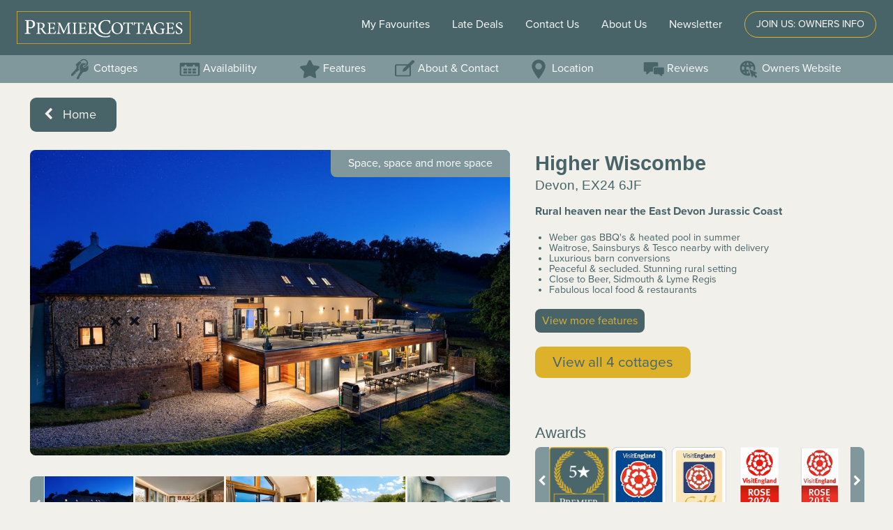

--- FILE ---
content_type: text/html; charset=utf-8
request_url: https://www.premiercottages.co.uk/cottages/higher-wiscombe/
body_size: 123600
content:


<!doctype html>
<html class="no-js" lang="en">
<head>
<!-- Google Tag Manager -->
<script>(function (w, d, s, l, i) {
    w[l] = w[l] || []; w[l].push({
        'gtm.start':
        new Date().getTime(), event: 'gtm.js'
    }); var f = d.getElementsByTagName(s)[0],
        j = d.createElement(s), dl = l != 'dataLayer' ? '&l=' + l : ''; j.async = true; j.src =
            'https://www.googletagmanager.com/gtm.js?id=' + i + dl; f.parentNode.insertBefore(j, f);
    })(window, document, 'script', 'dataLayer', 'GTM-PQ5J769');</script>
<!-- End Google Tag Manager -->

<meta charset="utf-8" /><meta name="viewport" content="width=device-width, initial-scale=1.0, maximum-scale=1.0" /><title>
	Luxury Holiday Cottages in Devon, Higher Wiscombe
</title><meta property="og:type" content="website"><meta property="og:title" content="Luxury Holiday Cottages in Devon, Higher Wiscombe"><meta property="og:description" content="Higher Wiscombe- Rural heaven near the East Devon Jurassic Coast and South West Coast Path"><meta property="og:url" content="https://www.premiercottages.co.uk/cottages/higher-wiscombe/"><meta property="og:image" content="https://images.premiercottages.co.uk/151155_webfriendly.jpg">

<!-- Twitter --><meta name="twitter:card" content="summary_large_image"><meta name="twitter:site" content="@premiercottages"><meta name="twitter:creator" content="@premiercottages"><meta name="twitter:title" content="Luxury Holiday Cottages in Devon, Higher Wiscombe"><meta name="twitter:description" content="Higher Wiscombe- Rural heaven near the East Devon Jurassic Coast and South West Coast Path"><meta name="twitter:image" content="https://images.premiercottages.co.uk/151155_webfriendly.jpg">
<meta name="description" content="Higher Wiscombe- Rural heaven near the East Devon Jurassic Coast and South West Coast Path" />
        <link rel="canonical" href="https://www.premiercottages.co.uk/cottages/higher-wiscombe/" />
    
        <style type="text/css">
            @font-face {
                font-family: 'FontAwesome';
                src: url('/fonts/font-awesome-4.7.0/fonts/fontawesome-webfont.eot?v=4.7.0');
                src: url('/fonts/font-awesome-4.7.0/fonts/fontawesome-webfont.eot?#iefix&v=4.7.0') format("embedded-opentype"), url('/fonts/font-awesome-4.7.0/fonts/fontawesome-webfont.woff2?v=4.7.0') format("woff2"), url('/fonts/font-awesome-4.7.0/fonts/fontawesome-webfont.woff?v=4.7.0') format("woff"), url('/fonts/font-awesome-4.7.0/fonts/fontawesome-webfont.ttf?v=4.7.0') format("truetype"), url('/fonts/font-awesome-4.7.0/fonts/fontawesome-webfont.svg?v=4.7.0#fontawesomeregular') format("svg");
                font-display: swap;
                font-weight: normal;
                font-style: normal;
            }

            @font-face {
                font-family: 'Proxima Nova';
                src: local('Proxima Nova');
                font-display: swap;
            }
        </style>
    
    <link rel="stylesheet" type="text/css" media="screen" href="/css/main.min.css?version=25.10.02.1" />
    
    
    <link rel="stylesheet" media="screen" href="/fonts/font-awesome-4.7.0/css/font-awesome-pc.min.css" />

    
    <style>
        /* Style taken from ".h3-title" - only change is not taking the font-size / weight */
        .section-title {
            width: 95%;
            margin: 10px 0 10px 5%;
        }

        .meet-container {
            background-color: #f0eee9;
        }

        @media only screen and (min-width: 0px) and (max-width: 345px)  {
            .section-title {
                margin: 10px 0 10px 25px;
            } 
            #section-one {
                margin-top:0px!important;
            }
        }
        @media only screen and (min-width: 768px) and (max-width: 1024px) {
            .section-title {
                margin: 10px 0 10px 4%;
            }
        } 
        @media only screen and (min-width: 1025px)  {
            .section-title {
                 margin: 10px 0 10px 55px;
            }
        }
    </style>


    <!--[if lt IE 9]>
	  <script src="//cdnjs.cloudflare.com/ajax/libs/html5shiv/3.6.2/html5shiv.js"></script>
	  <script src="//s3.amazonaws.com/nwapi/nwmatcher/nwmatcher-1.2.5-min.js"></script>
	  <script src="//html5base.googlecode.com/svn-history/r38/trunk/js/selectivizr-1.0.3b.js"></script>
	  <script src="//cdnjs.cloudflare.com/ajax/libs/respond.js/1.1.0/respond.min.js"></script>
	<![endif]-->

    
    
<!-- Facebook Pixel Code -->
<script>
!function(f,b,e,v,n,t,s){if(f.fbq)return;n=f.fbq=function(){n.callMethod?n.callMethod.apply(n,arguments):n.queue.push(arguments)};if(!f._fbq)f._fbq=n;
    n.push=n;n.loaded=!0;n.version='2.0';n.queue=[];t=b.createElement(e);t.async=!0;
    t.src=v;s=b.getElementsByTagName(e)[0];s.parentNode.insertBefore(t,s)}(window,document,'script','https://connect.facebook.net/en_US/fbevents.js');
    fbq('init', '793994440783168'); // Insert your pixel ID here.
    fbq('track', 'PageView');
</script>
<noscript><img height="1" width="1" style="display:none" src="https://www.facebook.com/tr?id=793994440783168&ev=PageView&noscript=1"/></noscript>
<!-- DO NOT MODIFY -->
<!-- End Facebook Pixel Code -->


    
    <script src="/js/sparkbase/SparkBase.General.Console.js"></script>

</head>


<body>
    

<!-- Google Tag Manager (noscript) -->
<noscript><iframe src="https://www.googletagmanager.com/ns.html?id=GTM-PQ5J769" height="0" width="0" style="display:none;visibility:hidden"></iframe></noscript>
<!-- End Google Tag Manager (noscript) -->

    <form method="post" action="/cottages/higher-wiscombe/" id="form1">
<div class="aspNetHidden">
<input type="hidden" name="__VIEWSTATE" id="__VIEWSTATE" value="Ks3ORTXjGsGxWn6b/cSLkoM6G0C7eBGb1OcGF8gv1eMrifiRgQ8WHuc8AjoZUqjDbggITn468tU0IXi+B8+xbDTLjbz7NMKcep5KKq8437u6jlh8I3Cfa7rFOX8BP7HZzeBwGR8RmznDpd1/PQzRIvk8HCvZcKQkYIuPj+yzbL9trxwdmTMB9c+1lDUmQkE2B2oUb3fZjPMTuzCLSW283WOJ20P0r3jryf9dZAWmqV93CpHwUO14zBocg/Au8w+zjpfFUhCu+IXtn6W9+RzKFzji+9CEXDymH94IE8h2smzYQuCtvKoOpWyWS6dZ+plTzDHB8DAxqgJwuUpRQUxkglHrZGzwh59YTddmW81OyDw+GvddD0cGeTBvVrX5W4eXCxSqCEJVGQZeTUtg5vBNlms8KpMjQwixG/LW1uJvQsDrAelMyKqGS8yTMB5U6lPpgJVLWBqlP7LLs2vLPV/t5lVwWcyTlB4K4cOe/96z0B1+WjKNQv2+Dmb4xF2BUkj/PVk5nNNrTCMH6k+LwfC1xGmPkI4Jg07HVVkjMg4/EFgi8EeeX9W7IRToKkPxaYCNI+o4e9IqXLvf7J+8LNRfRHDkmKurLVSIcDDLM/[base64]/qNJxwPwB6V/U5zqs6DJ0EKMuI75emlwatYhZ5EedAGXJ595oWtDrXpSdvA0Sa4vkIZgM8FdnINnX8DvfbsePHzy25l9B9F3OtOe4ZKTsAh40V6rqvaLKjMPi2yizFaU/hZ+9rTLgJ7Ob87e5qN1AI4YrKxeuYz784zZv6Ms/PWx9/GsvxSCriztj/QYL6MtP7tSynAoXgw7GQnGbPWIY7IZ43I9PWqrekow8OTAugR4QZr9saEEDlipNYyTjJ+QSrOwm2fOt87rcnRkY+ktDGdiJMRjSL3XUHWpDlUGkLyHhWBqnMm7wpzvSDzNpNQttwsm/cXfcNRN4JIHxxw3bcvx68ZOHxd56tAdYd/[base64]/RYi9mlL9izISNsuhxBmdDDS7jkTzgVURqIDTRzyYTDXrRoHoReuij6QseEk338jcEz5/JzHnPNVB2oigaIZC55HgILJDHoGPYoEei5pSqbyeShVfsOn1B1uvuOo1/QI7nMAddJhet3kTpqofmcOtGQeam78b46SHDr3fJ4cdEdQwYPANW/DY7ZoUzdS9uEFCoTwZjM1mwEip8t6AAbt/4DQbvFPEppMWd/ZAOEEF6YuFw3bkRcr8hBt/wVOMWNKzSK/Cy+//onsShDcq0xqd268nlmjz4XxJtGOVzCCzNCnBj0igRKQgEHbrqfVCjjqS0B7+6Eac/P/pCMeDWdJrjmly38LkRViePmmGN2dhA+YOttDiZ5vJ45oY7RjH7we3XUgVWLs88ATKHPK1I2jZuM3JuCMLYwPDdGh5BC7XwKjxkrmdL1437dALVprWLA7Z5pOO20FxvjA71W8ngeoPp/GY9XR7LFR5WjXGiBxSCZ4nmLwovOjdwNYX4Om840eacIi/7hlXfQ4ooQtMu7kegEXnxYF6RyHJRD4JJe3XPH2B8acKaVsE099McCVexRwvvpp6cCov4IwGjqW8ciAexHgVNskRomyaEMtrlLJ3owVm9gTjMf97ZCsFuSEPPpx9pitWGh+7ejeLS3VD7EGFvPN8yzwOA5mw8g8H6QTtc/G+Pix5vg9MMnQX3TkeXuJsJzrAEKRMUtumU4WXNhcY3jc3azXoHsci23IPVPeVa/kC8f3W+f/8VbTGY+/HIXGhhKujWUFWQ2FYFzB4abbJjQHwwWxSDyUGOCEcJ5hNTEJiGJVcAR+nC/Py7bTAVz3MqxVE2bOhgopI9F7d721VDzexjsIHpCf6XsW48RZxm9uhY840jp126GjOwhZV4DdfbL7OJg2HiEG8FfY9xbLfAvqtocEF+tGrW8O9OVTfGd5cePovdcNHTIPtOt00FqZ9Hcbcm96vx6JLw3IQq/fV7paPu5bZ0iv+Vv4/deCjxOuuCj4+v5abE11mnlyTYORFDzwHauqB6d1Eb2asXDYn6q7LYTtS06hk9crYYSUMDk50K5xxTMMT+QAdM/HLFZ093BNhA2M9N26GbtpxQV+aej5ZvQfILOQqYlTCgDqttkFoDroCDoyY3kMp48d2VunHuq1WrXNmaQ0zlbhAPW/[base64]/Zrhp0ct9zOzdm7x7jrsRtmoIqXBhmsDbpACcVz0p7A5WThkzvhqzuFF56yvJS6vpFrezN0CQCGr5V/leP4+vWcYIaEqPnm9Ol9lSE+EstJAe50K0mCUAyCaZveSaVp2d97C3Qm1SvCwtXB/wEsT7vvKU3X4IAq5v/[base64]/qP7A0L0p3DqZU/0XzXKl+YwBDHMZNvdh9Hkw3b2has9GlIezYg2ALisicFwspxCjV5H0woI1UxJis+BGvxcMO9ZkMS4pzZFS7DnjHzRVx2WJfHmlyvYGN0TeL8qqFlhzNKL5UHdZ/5kBpPghro56IJiWhGc/ZE7DniCvDLfHOZA6pekXQF/uHwKxbaPPArE/UfH0oM8eZ3p9uWKQKiOs7lQ2yo9bRN4I20WPReMa7mmFQ+qqL40Q4SFIxHDqLIGYAdxOGq1NwWAaS/I0S8bZkIGpDG2NzUy6Oscy00qG4gUFyn88wQ8UG4tW1qaufXTdYzHU62qeULBflJDNJxcr3i882imGm4UwFuiU3bgdOioaJl/kLhparS9EOkn+jotTKKQ3ukDa+s7MjMWNn1kFMljcQyd/gfhFFNvQR7gWOGNyouyF56WV7lLLFeA6LXCqt40nxDjMK2+Z6Ak0e3U6IR2MksmPZa/8rKBrN3F6QNYuh+EFuJiX8IWQ/X4qz2nZF7ORTgtBxhrOm8fxs9eQiqH5t5ZnEKzrXzpmG/hsxwNZZHfS40tvqE1r5Lulw6nlFRtwC+AvNev8h6r2IJRkH6Kqp52n//SwY2J/OMQdOixuQRWxrFYn6a8aZ8m7ov5EFBzGseKeg42upBJ04fQ6a2rk67c+yRz3HGFOjO9qvxDC5l7KhiFR4HV0vbyPhnwA/1hV0J1x4Z5l1/H8vIdDdvGQE9SF/Ek3j68kDtz+kTT3j8LBN0etm3bkLhVRwYogcHkfcN4VFERvJFI1TzKngSNx8CbxJ/1enBrYJM2kRde34FhYy3AvYYN+CJzevywyFjz7QbK70CG3CclEMltpOBeqCWjfcC1I+rmW8UQYgh61DoTCJTckFPhjZYsucbZ6IeUL2R0Vay0EQ2IAgvjC2niXd7TQFGeyur0wHyBLL9nrHbulA2GT5sytM9eQwgOrFkMEVDnjWx/WTe8kJ9TKe+bXvBWRiV5hzxgh6jvGf04S94CYxCjFrmmdaI3qL9h2vjca1KnFJ5anuoPk/9ZnrZcDiPwMkE8NNro5d9n/MaW05X3jf9+13BpgZtE71Q1UlY3vDDmWRTBoYpX/nl/rk45/+7kl68DP2WDB7sghsUhhSWraKje0bKJv8dIAgVzR3X+a7cAIDmh0oBSIqRZi+AvBSWmI7iWpLXmRoUTMn1PKFflPjRi5WCNTBDlvMoKBhF3pf/1lWoHZcshh6CaJm4K8aAnoLbs8jn4NR9RvXfXLIXYc8GRa+t97vjk3TOZaNUdtzZVXuCvPoQc0NboLSgD3/WcHMPe95XLRhQEC622WVnZbHxjDsRpF1AZsR/tF0r2csrvpkJGnKyXhNhthquYYmyEulIC/1SviiQ/0NgG5ym3XNp4lxTbbAW2q5tOCslhLsLVD6ipz3MzA7qb2c/TTFvCtLO094wiOgaqs9Z9neHpJ7hrcx3MmdqU5Mbwr6AOS7uwcq9zW7uSHyIInsZLfw54IaG9N1u/piqb2yc61NblhKzlLwEopu9E5sVTdnXZi0aPrYlFgyhs4DrOk6FdfKsu6aJaUfFIWf1dW7ZDIBohIu8OdCXyUwaz9u/P49Qr4weqnDVMhu31cFGFQN7as3Ooow19FzjlJ7heqpdXOLPyr2xQAwy9dLsJE8JdsN2QYA0TqkT/lY1d5adwD6i8oVehoa533yjdTvxpwXChFeV7ojPHVuFhK9KkVNvdDQ3OLYnQfQ1Qm5CbiFdtFlXTG4QqB2k21sprUZ7L5QaUH2qep5+oOmB8HrcOCDmB5m+FH1wd8iNZdHx5o06SlvotJ7DpUlvB18bKd51u1F+Oar/Fd+qYbCxT9F+V50aCgwp0YyIDXQmSuplC/0hXIm26NqobnTPOBoRJhsOeJ3PHwU43FG4TiDOhUX14thX9kkmd1zIIAxz2jBSAhemBxNgxQlYaO4ft6+ucwIOtHjsG0mjZwz3XmPyXpI2YA8zbWAnz8c0ltr6/Ahao3B2JCMnVXjrJUR6HKj1OlzlfClCCsh/aZGXfVq9QfOVXlmwcRTbc2I6c+2lFJc0C25Kx/N5BUo3v2rLlV4YYb+tQpsPngUEWJ3peCMMZ3DtrHoi5BujuIBdvs+TsW4R9EdP6AEoW2l7ZgSdpChiEfKq8VOmxQoNxSyJAjNqydtQ/13kDliMiJPdsuxg2OUFuhNAmGjTzNtPSsHkY04A4oKXF+ioDK5of21EGFaSpjkXpgb9qr61y0Y4Wd9igCkjvRk4ZBPcH9EP9weZYTJe5pGmwQK7EHPowIgoPEtrhu5/sL364enIDjdS3DtMNrfz3SqIcIn2K31vIEf4X2pgmq7SzinhN9JdXE5w5osf6X7jmOwsEz9rYuGYec8ZjnC+jv1tQmgvI83NyMp/AtszW6ftNBO2oInRRnk+gXTH2DuLfg5eJdp/A6MGJ4d5QlvYsOljXgKDGtuPhnQ7ePcOKkrxO57scJw5XUh/6UURVWxCoSR0P5PlGUkZdtPcGgrmSq8WcwTGGIk6XklAkbizEo2dPxCkVFc13Tpwu5xgPb940/FWUIs1SaQ9GuJMIUaQbtODcJoW7mjRVKTkje3mmcfgmXp0ODuEYuXm/6bWr8ph67mHUBiJnMJUtDNB/UMkjB4TpW41yg3hMmXCFotge4N8i4mbbEmGGTPVFETDD9dO49yPpnvqmiLCt90rxRUUzfH4+SmyRgk2fIs+HJYnww+e8tkXD76uF6f7bcuiCC99pkp4vpue0bWq0q/dxWp9vs9JaqzY0L1PirIktR1+WIw1soXWMe7Y523tlVdxaYaUqd1JVabYA3qbVAP+InWuwjYjWyT0A19C66LfIttMjuCrmBF8QF49vqC0f2QlB8idFCMlt8wshXTSwJqWlJ3zayD3ecCUS+fqZ4NBofD+oz8LMWJbeWUKyzA/dU3pKvjbgpbbzX064tHFXyIu8Lml9M+oJ03v8T983qEwhrW0XZ012rBMTwsuH0ySXAfE8m+82DvywQoAExWw/kg258H2hPuQGMBhjaPdakWvK10+X1KklFWy6SF6l4slVPhFTH3LI2pYDnDdcVWMYquOLkNbjYITKUVPFNkYxP9drbQ2n9/uNbZ2qDYmORqyobameUMThE5p0VwafnJWDLJOsXxVB1zMPvzevjwvTpMq8rxPBaJq/pvcR45An3wgx2dPclXqoHA4zmSJYT2tq3WPygcYrVcc/UzCrj8FJ+0t+94EbGsdD/BOo/lUAgtiKNV+II82EElBSpdrnAOS2d6HU3byJU6IahPENB9DnUOicG6mETQ3G0+21jzbI0EjKzL9doYVmnUhE2OdOa/Rn5NRSjVTSbD8OdwM2/2e15wVtx+3TfUlh+XAcXLxmf+PGH6UEQ2+bXF+spZlspg5BDeD1K8pdnoRXXPDUbIQH1uqFZmxq1jqTelgX3FGdAjC4r8KrL9pA+X6ggNOThqYFFhpaANTaG5nv8EycPXgm0fIM8f3PqRcFvwGF/5EBFsNEXCSC9g/pk5BF2CYnUb2iCHRrJI62HN0c5SvKUtZ3Qw2lC96JwkBNjJ4UxlLJYx2UogvTLzWq93WF9n9Lnfeea5jk0M9qWYDxdpT7OCj1kRkCqzkInl+yqA/COcpA8V3xM3XIBiXDwLJ3d8RYjQtfWpI5mEseV4614aDVcSkaU1+Ahi+/BA7PzoEoZDvAASGKK0lb7JSQT7sUUiaNFFoOyN4kV5MnHUM9ydYP96Sy+3JnlndO9XV0Iw7VLx+KI9SpvJtbI0yMxqcjdMVGmpDIEFM3ZUptipS3A12kI+1BquTi7RB2kt+rA/LwVz05Q/pxZK+c+4dKtGL0Ans6RZ8CjD92L7FL3vO9Q8ftxSs+O01o2BYVIeUWHwonI9NBn+SbQol779hKqOBdFmn1VgndheAh9hPxwr6BTHbgy5TAA5xmNjFjgR/Qn2V0dqFv9TjDUormgjZIWn7nasyRYEdOTUd5v1X42E2sfNEz4chq0xbMOsdLNM8jeVMyaU3WSQddyDPCFKMvuxeaWm+UC0yxHiN2D3fPyY4jDe2paJddgSiikZFn8xclHpPifRDnwUPEa3ln0oJzI8CGcqwjEPgRKxa5v7mtyFbMPvHAPmSoBD7MspimLozd/VrjOBCLR/iqh5AWUjQvMr5LL0+Gore3dS+sYGiklWCnPcx7YIl2Vv5bO3Nmx03NZI/2Iokx8yjPqZr67Og5Z80nl3kZW7JIYgXViZYXQGDmIvvlWEtXDBIX0efcY28rGkQngCFMnEZN4u0GnmWIOLy2Phyx+5a/qZUgEWX87EHfzRG5rAG/NBAgCqdk0DaK2AIijAVNvVQFub0R9Z1SXwAo18d0pfCSOI0AN+Xa08QHQM9b2SZmXJ7LrlIvurwSEyW4AKHJV3kea4MMqc8gMpUfIvGLecsnb0iGkX3DC9brGyK9e+R4EE9aP+bQVSEKCTCLUYdq1rOkXyV0CRnowme/zrRdtqq7a/xBOMZPjeXN3ndAbFImTz78NhJ6jw53d/hcECUo7X3AQYVn7hHIneFOkzCu5bBA9bejdGtv2uXCFOBhH+wf41bGJFdfFp81Rzlcb1Cq/vnVDGrGG0BDkl2pODT9z5CAzFiT1rQc0Dr6WSaVhOi48NGIliYDDgrsgICG4YZvQDchEXRfEg3r1JmtGserzuADAhVmsnOZGro62vwVchaICow+hLyylAk3x9Fzhb2QXXUVrxqdkScs2YvNJ9qXj6pczTArjtDTA+5tvZu8y/MZWaURvDv38erH954fxskJ6EMytFujpboAKQP4pHS9tHyTiQ+7Kz9zCUkb5e3Ad6KZGr/XkUcVEaCH52PStVz+U5g0MdSYlHhhbRKNE4kV82bQkOHzGwI7bv6/cI1ukoefN/BbXqSIPU1A6BGTSl/G+l75ym9GDmtHcfDNFqO6Nth2j9F4zb6qbKiiDLJINlosDsX7CEuxDMMk5aE2xDr1bRCxWQjkEWdkSJOnhyZsIhlMHyYQxtis+vV5+hYCrcXRGh9bjox/EcvmS1FvK/wZNJCQP/ZM+3A3sUBor9/[base64]/QVTWlXAQZPopir4aVjgynzPAAc5JK605WiucCezbxYPpPMWak1q5KnHg60Q88cGwVOEKVqlOBF0FN2eSqv/6zy8FJLV+adByC7kD+yqfc10bo4ikpN8fEnyK8hFy+da64FmAT1zLXFcyu+UutLRKWQqV8fDM1b24m6MKtmQIWVTVfYZZwPzTk0HW+nVK+aI/x6jaDIOz2mSIf7kHPALK49uV3xwehobdVEbkg3DGK+Cf4cH6oAUBvPLKPJSDeghH0B1PdGNEeHkNgaB32rK0oM6BAv0n696vY5fnTnKFbmTFXZ4IVEnxMFoeApv+BDJMQ8lucKqILkrDBSoq/J6wFwoPiUub7BEG3iNlH2UAq4+Q9eXTV5CGHkIW+79UqH9MD6XvFWCAUKvidbcP6ZHPxclZgXnN5qUT+qnHTJ8CUxvI9mmbWgijx0stRJSi1zbMp3EBUI20b5ampOFSgqydDLX8oKx0isJxPut0bU8fYYfgDcyBZ/FyEkcMf9uMbhuZe2YkBjy956g6slOO/LQCY/71F0vGYFfMgnire4DDUFu7QK6TMVh7BHJL8dZdiLOlAdM+40sSeKguJcNJczX1u8hYwpwIDaqr8+SvrtZLVsm3CsUPnW/WwY0TWlLjAYPcJsg3h6YYJ34uv5vshuZOxQGURmt/vXSVNnMx1wNpVtLwG0GyRXXiCUap5dQNreByiWNJm/L/ZqwI7vE8hz1p6Tkp99QkXSWkQeSZ4n9ocoOWk4cHpw6n8IEGCrdF3rzQQSufh3222VI5WnqBHN89lunY6OD+JsM/2Qid7jJxm3WE/oXkN8wnVS8o4/hUCnZ8qFyqz0e0gWWcbQhkN6tvZF/3LC0g5S9VIxG9q0cc6WR9dhRXGfsrGOJy8lsyjLM+6hP3akT2T7LaP+iGEzz8G3B09OQsqe3GF8LdJTG0vVrLmIG2dcQuvWcOPwB9PydoOxYet9t2HLrK9+Y2toR92qGf/H2kBXrcG6vQCRPRu4+MMkuCyiaquJcgPmLeRun3HbFGME2rzWsPP9Ox+d0HIV1PsxTul6Cdl1Q8oXL3Ubbur2Vso/pQMUzBItDT8V62gSvRDUyLhK7boetlcy0vv+EpiL0vlOCWcNSluEZIfxPuRsWaB0mj2b0Sh1OauJDR4TVxvHns9AN09+Rxx+NT/Eoi6CiYkdVGORJ/fV+/HqpK7Tn/XSSAzom9757ylPTe9ZO9SEsHYpfbKPZTioM2+Fsh8b6DlyBhKssLprwCtSNYhiu2rbr9C5EOSb0uSW5hSWs9mmrsR7drR1itlU8llGI19ollVqu7B0Tf8kz3Y2V6NMYqQqsB+sXXlm2+6oQQi/4GcDLfZJ1tVPn7o13D517snR7JTw7TPLh6/CggsnxaAxRLL9a7Yj5Ups3aGPFD1XZpppNuytOvtg174hcfnWU6j1UNwcncykUmhcEPmlxPyuXv1CgjRg93Kc3NpGnQlSoMEk0PfbKx329dVMlTqj7Udp7OEJn+7stoAjwqoqZgIbm/LXnlECLwZG4IEdm62+Ms4yyDQTUKjVtiueZNEBgyjMovxea7K4d12PAzyIxLReO2AIBgoklzNmtaNThwvcxf0QYDd+iN/7ffwZUbNOSc9JaIxDHm2MD8S9j5A3PbID5Vc+WwEFF23nUOK1WEhuqI1R9d9NKhDckIC+v/iJ1hNu8jfUbDre3QD9WAAC9HMv4Ob+/7Fc8LoFCunZorzh5v1W6JjqID2WEN5dAXQCwJzLGjsnJDgLwduP6TvTsTFLVc9J1fxYXSaWlfCEfNGJAalHDN0w215D4qavA3WHNIDapb2vd37EhqrblGMpelyl8bW/I/eTVlpgisInwtGmjkNjSF0eII2m83og2ejRaTn1bpZD5KasxOi6s3wzbwd1u+82ghZ09ZbXe+zr0hqmGYeLhqooIIgUqMsiiWAnT0H+jXGfzp/5UgdjYUz8eO92mLFy+w8LB0kO01joqeEsoD/DUV85U78jd3m+v3AxiBMcDyQaHzTb2WCQdNerTNFdgVmTjtSbRPN0Rhj0zVYrp3QRR1ty8Qf1OzCuPvHGoEqlMFPXmfcFypiaF/gpOhBIf1I6cR8C4cOYHGVFUjGqtXbcR9tf/Yc2li0MS78O72i9Qh8PgzjejbxjzRNFUfA90ewVEKh6tYTbjDQiURUFFzG7wwJpkJeH1A+W+ZtptNKZGbVy3E4UvYwXGFlYIb+P6fXGhiYEyaD0Q58B4/8L6Nsb51Polasr4DnhgAPnuthDRnQmyNHv9qR0jUU/+QbXVwVivaDaKuUtBbc5dYP8Ug6kIZrSEkQKaXIeb7ZRRXJwK7fPjLb63QhBN10pGj70nL7Hx3Zk3k44RNTSJb5VBKlt8/GMPxohisUXoyCURmXD07LnWvm3JPwhANbTz4fIY56CzpDOpfxU8d4fSdHgN2CXX8stLdDao6c0u7AgoRV92393c0gNll/X4YwulCEArwY2Qb4qH2jIfntMp9ZeaTCCJS00x32xfsZoNRH6ToL4+g2w7+6csvKSI2Z3x4RuA486o+OWCbylOVIfTk1D6bWXYtX/3Fp5FvpUFc3nLmzlwFUwyXyY2PZrdLVxTdLlcBm7yI0py1QA5IVVek5l6ahfBhl2wjXxHXD0U5Gtq0NAXpHs7Gce+YCeKbJP1zG825KnmMf9oK4wOfAWxHnepn0rd/PmNvS2I4fTFFQv8eaHyzHKk/ARYpUmDtOVgrwviZGavXdiXTn1zIUA5aQMPGIgY3EXYAndwpo/IP72HNtiq6ZTaJf4YQGzwgHXUInexnDVFGLX3OWGWesuR7gk2FROebUphkGz4jZtxzwEwgwdRKUX6ISoca+xrcttVr6HUl0DkaRHdeLPaC3ed/gs+VmadCl8lauq5tGiCzcbbTLjpCZjWtqIeuO5jApReer0hAPSlu73NY8yTaU+35rbrNDTqeeApXp3Rr51rcXWs/6hhnU4UN06ioibOAgfPGws16EAbjrIFdpDNRZmOyiQMP2tuxu52L2ZZjLqvdWKtxtH0TKT8uCo/iplaU2GSlr4KLYAJ++PK8Ztx4Z6+g/r/qeYmQv16XJjK+EIPaB+/cYW55MjCgCb0WkMaadp5ohGu0aHx4xiHbB1fGxrUipiJvPqWSKBV55lsl17zuWBBWKoUH55if/WZmoyHtcbdG6QsOzqZcd6gFsReiNvEQC4bcY0QchWcbrjtMsJVTjImsUD3p0d3d7Jc17aQ5ciCxe/DSVlNPE1cxipgyDoYo3JzLeuLC3VKRMb+ZYTiMl/v+3AFAfri0b4pi7aqAJBdBtcY9/LfrXErDrch6CBxAm0waC/ygCGOAhK75CY16dTz0kot3AV1LU6TuiB1EBnb9A83tovVdBfzIeDnmxvDvz5G5dih3nFpsDhkhCQedIUUpIWg24Ea/UScKzlDFYS1SDLYgyWOY4zwQLbVi7rikiyYZhUghHhnAi2a5ylB1W9qK/fUJUGd0KwCgFR/z+FtLdxl3vBY4+3BHn34Oz79ZlutSjyGhD7k4X8BFHa/LxWLBW0bkqdl8aKdcq+/vzLcVpGIpqtpU9HkhJyVH22Af6i/YWlll5HmtRb3s5+VMidwXIIafa61Fa2DXlMNtZ5r+r9reAgvwb68a3L4i9ua8WSWcRkizCKGOR9FF5kFvXrTqBXPStB5+f2/h2PoMaO/nGPIXpTLYQIAcQe0gSOUG9cXprjNq0qfKL1IcJ46feGsP53YnZkOrU42Ep5ddLdtckm0Ho15lB5OnP4B1xoR55dHUfPl667KvBf6HcfzyPa4z7K8nm2u1qTnQQoWuCQui056Yx/s80aYwKlGk29rfzUKelaNgdsFh6/gHcq66Y0AvkgspKE1ZZDKHvZ3o5Chi2N8183nHdVZ7IlgT4kbueKEodCCMTWiBUQEPE6Qwhp9fEFAi7HPHQusK5phvkt/OVnPFGB+CTMfZ539PVhnA9JF2HPheqv25KX/A801rbgpdzNTxYmXnIxuaIb6A9IaSEFYNaWVd4FFPVPj9cf/NSS9Xy+lFSdDfF6G4OXwKga+AQkISsa5qN0ni/+FkKrBxH8z7ORS3Ix60MsPwqn9jAtyRIflCUfz1P31+DtT6jPoW3k24Xt5CVpK1uQ/btMp6wAErIfo9YO5qgB/lKVzFA6lxPZv9zU6FIVeWlDN4IXYYgEAXuIOtucKue8Mz4maNaf0JCNO4KLt9U209uxpdiE9K+V2ZUqD8cRaTLwTHzVsXp7+zcUkJGNLVCNvkMc1A+e46PDtYkqjn9ojDlMACg6pqX73IzYN5FTpH1NJRcH2pwFgA0h8SZmmJQYVefnjqpbl3DuvdIrC6IaltxQfV/fKYW4GY/lQ4vwcan+QWQili9+hsAqFQi/JkThA5gutrkmO2Z/rGFVNnBfbGiHGSb5cayhaz+g8udE3HinqXQ7en/T4jjYTgks1HwHPKrMjrIUD9XPskUs+6W2vuqN2RNHwJpNJQ4yED7n//RCiZ+Da3pTdvZ05QMWJIToQiOl/Bex5UDd6So6QKlL9XROulosVsDY9Zm4zJloQudH74FT5QbTl37hVJVNbN7iril7F35jp4oq5Z8rdVf7+wIPGmwGfSdhLi5QLsdfc3spju12fZvNjbTnNK82j/L6/SkbnrbS2PCrRKQfyKOOsd2kt+FBpZKuAF1AlN6IkQoUS9TC9yd8bzdFZIsxLnhqY3gBOyouZYUYPq5MdtrEbSb+b39L4buIzhmwGIxbyTmqCzrRToM8xrwPFtmxq9PsOOGB12wWklQDgZGa8nRqyN5YPE0UkiQTYHFDFrK/APGnrsUGS4PzLV8xW2Lo5C367BQBjAKY7GrREuAj7dkxRWaLFoSOpU928iG7JowfK+sRtJ/SJknL7tajpbuMnlT+0cXCfilnMAoeXovqeshBbU8SkqcE8kK6nY2EcdrUV+FK7n0O4r+1fBtd7fYFE6/JR/tKlfM750HQUVTXTFC9ygxshMXAGfH7St9BEAFEORdcfusrkP2shfrEMACuwl1CvruKnXRySbjE63ZrPt4/[base64]/i+X2sQl6JIx8lYp/UNOtXanjl0VguohaRS1j6DlRefu3WqFhc/G1NCBNQwskIkYMRTrj86acA9ATx09k/Dc3Zqz4VrPlpdYW6L+4W1G7jHjl8CjwxOzKwn79qJx8T115ys8Vb6Ec7oVEVHqkJh5cabewR6OzUUL8mx1a6lSyODdR8jPpMrPUfyPQeDCLhzQN7Zqsl64PG8mMbiPHdPEGLQKbMJHMNBBL0db4kUEBpdGb9ph24WE04OjQ8OagV/u26b6HdZHrBccItAS/wOYK7sLXvBkbzwlul5GPV654Yk1bEmXCWw9TpAYzW3QvwOkdUy1XDoI8Gd2xfvf3F2MxF9gXi0p7L8lkLkHs1Q3Jv/N6Mho9nB/Zn+Y6uXpUGR4TNdvLhClJAcZB3pgbjJtsp60uM/bt2C2z86WCU0mJ2i5Qv0g+EZbrlivEf6K0HjNMwHa71SAXPPsTgzfZWk0sXD85IIAMqFFzwOHPwZugOL4Zyk0HcAPtdS4nowZJtIvilXwH/9oaR4aLbZP5JeQY8pJD2RIkcBfTV0dchutovY4mHa+Pbj+bR+rdK9VIumZ62kSufpMPBo7fpYnxjNvm/I1wou1XJ5xyBR4txW15PeAuJNt7eRKh0WzZR7kppSKd6VGSRXxJKYKcwnPr3bOkH34FQ51hyQeXAWJzBwrunmtDxaWL1SOG+vwrVmA7r9Xj0hmH46PnlJKtn3CORy/pwjAbQ73gc8YGoyd1bNcBNEydCRM+VMUg0oEIsgMS7Iiu+mVMQeIybj/ETYFCKdew2cB9AddEdmotrJgb//BzOEuhl5rZ9Rly1RwJsxMXKc08R8r5RsHw0V2Z/+w9kbZ8knh5lWkKEKzfcHusTmTv6OMJBTrsiCbXyOJR1dxESWdj2WL9O6xKdUtnelSIxW3GnxOgjn9gYa8r/u667JgIqe/1Xs9sD2G/qfD815bd0LKUocu9LsZm0E7GKj8JnkGivjBGTQJlx+iTU3TTomZeLETSqvhMsbeNc/YmTJjxf+QSTh3IDu9WZzHaqeOqUVW9NK1Ucz7N8lieOTfPPr0WCN6cwGJJ8RzH65tpzXw6oUloGa9Zu8ceQqLZlku0Aq1qqFFFZogcoR8AvS0H8iM9K9Wj5hqomrBp6TgoLWYD1qgf39nTjsMjsSb8StBtEMuVv2/ihkXLyKJr0v4kjLwut63bW14V1KkQxRC8cS7M0nw49BjYoOtR2bjAUyqKYCGub8YY0fuA2R3YcuFEPLZx4+AVZV2uKJG/dwlwQcdSD10fPjfh7p9dFhgrjZ2DJ6wogwVPFxeymeJmMScbHvPANxODxQcC766uaR48AmtyOImZ4WPNDLk3rvz+VKv8XqVi1LAxmadBUWnp7TJlOnSfQlraYpeXjY+InV3dMgtsIalhMcyTyAAQ80N+2AxMFTd7/rM4f3yVqN6/gUBt/xnac9b9mQnlf4k7XD+2xn3PQuYlDkQxregwMInufYsGXIofrIs70I95jZi+ZiIr12N3909vgO7bFIJ/uYXohaFweyx/VYm0Zrf8h1hQFZ1Bf/N3YM/Ss4Ro5WZY9yNDAoFhwoYd1zTKAkdOys07orjJzCSil5chcN8I73S8DSmobgsx/4BqEkE8MXPbQQ3J7gXJ3CnpnZY59ya5N4Va5WnP39ID0dpeoutMlaPZtOmjvR4cgxeUYD00P/aRsXjSVvwpkE/A51oUZ2mRpX4cDrioD7cLExKn2a9RiE80TvM0pQEG4KLJLHpeN03ZMkV+jC7uVLILKoQIJdW0cfz1ne9OddjjYZyUuvhizRn4SndN6qtiHRnMRfDeIlWwONAf2UvhBwzcw45RgQ5vtgZGnOFjxQSEuwNvV6DsKVh90I5U7BM/u37hsMMQSuRWbMJtCPI5BhCeZT2TTchApDe+xeHCWDRUNBjpxl03BWaWJ/lgPvkYD5CnHf05hVatrekpf7GtLL5ovUU+/CD3fKQL+B7G3DThl9wujvatWBn9tWHG1RqFLAuqM8Rb9rC22UdLP7xZ19G4oVOE/gch8mzfxoRii1dOEeLvUP+wA5qq5MGhjCiV5Ylp7Po+3nKrlLBAO4mxNdPek3BgqmZw/U6jkCyxlz6ySaNyIsiKGtsj1+/RlJ58BobvKB86g5lPeb1RZMh0Q+pedzbNWmVjK7wv14oQzfb7wFf/tppAAGU1mVq4sIDEL/gSY0e3KhzBxwsC6n4arCXPp7CiX3bjv9CW8u3ecFy+sAkevyGY1vt2xklJDbFQAUjoJ0xDkc4TP+e9vTwsey09CviwkEyJchEsn66+f/ZgZhqWjM+iIeHiqLVRbf/RogVxuZ+2elysTYEpcQF6WtIiC5JvQrDtiNrAGmOAkN8SZiJ3nt6huprYrKYBoN6uRZtNaM3Fw7PqBHMUXKFcVQ4ODgAMU/n/szIEuKHnz70AgLq3nibV2mwjUbhd5cnmZr3C84HOUzjyWSHsNzMbn8iG6Q+6Mbwo/lsbgO/kQaiAQhvu67bQyOwelFwy3uIUM8rep8XO7GH42yj7euG+H9CVnGQI7h0E+VFm2XonGgRKu4ameOjlxytUL3+jXEvX/mGH1raY7oz5WZM0AiEn/rmlI3dv+giPXcX/jEQg/e3MFDzhCxj9Pm2p3aeJ9C3iI3UPrYo4If3gcSazyRSgzURLgsV/L+5UuJ0LwUNrxMO2V/v74tZm3f2WUF5Gcfg8JZnoS5JYrp8rC/kCGv4u2wp6NA8pxR8nmesK9ffli2W0KHjWZ2nPP21QlHEpXyo9gr89HrogKICwSbjMo9+2fyzcYvHSL7w7Lo4IIXh8/AYeLLhITAKEHhkfMqD0lDewwyvQvqcu80Zb9YzScyiN/ZowxAodH+BLnkBzCOke/0LLOFZHsPseDhQitfXIQH1zPb71Ovw8jrXpPzvyzW6iuJXIdAjm8fN0txjk1hNH4GWx2EY6y2iM2XW8jFPxfwULRTfV0B2UZ5RoBEmcAEeuovtCcdhoY1u3mF1mvY1VxBfF/tJ2SJa0PcYPBkmOaN0wfMRU8Rc3KxI/[base64]/tCa+YjJDF9cGyrD87RwOrAL1Gdsbv/0GRWvrzs7ZXoiQI5EwlexHopV3dW0jb24dO1Uk0zQo/pK2uwENeZSnMi1P9vC/X4plhlrRRQWNDhdDvVM5IZVJY4jh4UtHyH0ysYN880CJmnsyoZBJVFJbNe/ZeAWiEU4DBV3YOEqV/jDh3+Gl4UG4i3x3fcyPhsqIyTpmI+r+XI3dFQQRx9HT1HcPsPjvYz7dwTt7pCXv6yYFfn6x8WISxncXt9FZSM86WMWT0ekwmZ0eqG8EAyplWpyg1PT4cYX0BNn30HHdSGFa32eyRljHRTyNtSnhFXcW9j31zVs+PMF37QgGLQr/85L2tgi7yWghoJoYinU2oytARbMFSPJJB7HH+ZtuOBHzbwfPViwkuT6xuVRAJnACgr9GuuyuIBlKll+dn8bwj6cyvPin+/Zk8/CfJB3m9vY3EwDsTxeoCL4QhZ4y/D472DeUepCCMrr0kHluBngo+dNx5Ff+Os+PZthEoXVvdxlbhuS9RL7TwZ/8MXtKDG0k9EYgRj4tBOAc5GTqbUw1ulBmgRD1ZIEwJqkgjB1EB87bJxXZfhRM+N3FUU415Lo+35LbpJEB7RB9+0fVDvYAxFuUioCNt+L3pOiDsE8hloTp9PwoZsoIOlC9jSQoTxp8C1giGNEqFW5bZNSnhd+OW//OAYqyJjI5CY8YDhREKZPb+475iw21V2aIe3+0phmtzrIa4QKB/6Vf43xf89XilTkySkARO8d6SabLtAFV2aqaQbxDkjnNXAprBvRSmakRMczqnoZJKeu+QKcHyx50pyxGBZwlb8AZ2kcAFeu0uGrxKJHmB4Y5hCWK4L4ZR6byc+I5PimyGIK4FoX0S71WH0iqJAEhnnfs4xfC5UVKJdfkD/aWoX1ChXDB/8FofBoDW9EXWijWmccpkDWwyvR4/vxfpnS5+4ClDcaemBAtaZlI6iT4YFgEbeXwMyL2mn5IiqPAuAmEjdpQFJP1ZCpXzmaJep6s09mV6ajaksxMmZWcWLVuA0Ad0oHkQeHKWJ7ihxWFIk0uxJSYuXSApjaWTPkTOS2U8uoMUn4sJeIx7632ZeiL+Juur7/Xm19GcxhHgYPNAiB18uOOEp4CB5rl55Jsh+afMRWI4shqSATRHsclemBGTCsTMSOG10VbFUtoGshR+7vkakjDPru60LLpni2sL/OjoMLzIYxhJ7d3qBBfsq8XMbJiQtqoIOPtZY/LWT6DJhvfcnHo1aRTncYRc0L4FMrEoytgv/eKo2tM+tj1bma+uvrW7yyjHZ+pPEQ535QNU+79/ASEw/pcyDLurKuNi9ccDPCM5DZq276wg2kBqIa7kFsPZq2wUFd3nMVe+GjaiDUbA9rsg9UEQje62g+Z8Qc8TLROMOlIMsSP87fPQXkv8BuO5qVaxoL5DqK9GBqzGtSB2zNWzL8NhXegxL1KKOb2dbl/Yc53rc/j1HoL2xs8/tiX0XTI1+Pzxhu/nhjzWdaoHaMRw1j1g9B3wAHj2GrTtIUXrAusEiAPAfxwRpsQprQg7Al3+oE/iW9FJ6WVIqmZvsWSzt5xYGp7qMt3zo7D+zBHw+h9Q3kgqDg6xZ9970CvL3wPQ4ONaIwWL13Nvd52EdTz62Yy8NQKwVaqGLwxdeDP1WEtgoykNeJAHUEJ4SLTWNGWjrQvCkQzQMvlG+8wgGnqXtM7poU9NnF61RRq4RZop0AJzpe+wfXMp/RoPMnL+x5+07RoXxWSqV88ahFmShyPJk755f8XYdhdlG/UYdNIVjCet0bmcnHemZ7bA9b9Ch0BBweGGqiymJbKdb8s/BhOxSIT2ShBOjCj20OqJr1376avS6Xo6zQBOqLpzzHJE8ewCpQFzHoT5lw+USSR0twSs9hH7mxjN/D6eNfHl4C8RCEJsj/1ZKGC7WEU9baKUbXCtM2/vewtYSCv6rvxKiOegIKp6L8sAIVfkvXlVwXtSUELJwuu7TjYnTpmK4U/dq2klbQ4+Zuc4yc8WFw+ZwSg8A5OFSIsdrBByWQiJ2JEvRnXRCbaJ+oLg2MXCd4ICbavNNHloTqaAB78lpAUen6K3L0FaAE8i/94JJPQuBMq3/82iyVl5a1F76hCZAkEhxfM35dJooejqWWd9OvN4w7VBbOPXLXTOSinLQtSRvRnzMLKUrQD6PkG5boW9wnznNHSMTwFz3H35Fnm/BbRgmRybwi6HNcbosfqGk7j/HI0cRr2oo/zkZu9dZPiPgDPCme0tM5ngrGYkuTW4h9mdLYWEk8TIqOrN2Kv8S1J3YNAAdcEVI8GDRZlVHeU8dfZC8kP6p/+oRvCawrzmO89xf9odhnDvxPVvGafN2EiQSu5W8qCanki7o7mVyiSvp4ruDGZ1GJQHELGTEelSh7vRP87l2CrS7SC/lyu1TYubHoOfb7Hy0bp/3Y+MyBRMt3dU+woBhSHxuIlTvha7/ZhE+WN4yGp42IAj81/+qOgX9r9eps0emVWwHOVnraUNLl3ohzzPO07+BBLHED/iScJK+oh/7wa9kZ0YtSBRLTizCss5wiRLBp4+hNBfO0tsWDvui1fFiOnVAp0HKPRX0SE5n/OrduUS4ylZOSFPPYJUqbtjj5CfraMROXEL6ZhjtE9eqkq5l6g0yvYSc1/GvB9UAoMoxR+LrsIaimPutoBV83IdEAZRz9zaGHx7GZ77D+gmtzkCDUzYT+8exSllBj18uAgas6neZjGQIC59hyi1bbo4BKPGvbCyDlFatIXl52jMZhiG/V1CJhegtrekRfGdLu9xJf1y4cd0OGcWSMKFy/usgwKIuvBEtqRtGBjWP/rLTE2acoS7qehl08Sy0xpcDIC5rM8waJ/nSd3Ek0v+9EQ9iRH1s9vxQ7IQn5PJCKYoLRdMLzfCTZVH9cFtuEc1mGwtXuDI5WUlmytfYMkbS7quMSDnUw/LKSsn/pwqeEbivJhTh5h80RA1duOYnb3BNR5pPgcF02t3G5Jxky5Ks9/FmRFb7raIHaytifYqkhOpPz+WzeJY9SmFs6sgJk5FXRp5zXZczPz6NOdW70xlhHvy+X/L5pmg1pGjJTatX1R6jr/Vh9d0pPLtuJk6wXEgwe39heVrvvxBZHqg/[base64]/8Xj+GwuH/qgrco3XuOFJq6f1fmcstgx2RyQCjHfZ/g2ZSdYHF9iro0eCPqeaSH67UUvx72+dDol2pxaH94RSjYANFm3tbybgXdflxfFynGntQbFlWwWmb+tR/fP0PM2o46ZJi/lT0f5rIn0kjYWT01myxuXuGtTQMGMcewGXu1LJRWNhrYET5q55scppmMm2UNDevEyB+B1I7bOMBKNXcn7xUQe/3UZusS5VeUy/bpkYpUGfnoHZRFBQaCQeXtjspjVlqi0p8TkeZI43Qa/s/wr0wKZc5vZOfaeCBDw/0pydyIfa4BuOIM3XHNN4JitzswtjnehsokgrcfbuQY7q6atcrQvNypnt57+obPt6WEGVV2fRgF2Evz14uTyjTuNEi+gMW5uNEftTY2ZcUX+NHJQ8BL9Xqct2+SX6qtx0TOGuerAC7t3sCqTpLEiXhU2JThmalRh+AKKhTnWfalVlbRhD/0lgLPHd/[base64]/4nqBL2H7/rrxHR/9sYGoLsae1/PYTA07+2WjAcKWyRwYw7eKH4AtCr1KaxZa5oKvtSunsyLjqF4iO/WeXPUWYGyM2xNUejcrxWyJE9Sh7mRVRYAG3v3qYlsjS2/FkiIxQXJCKZe3lHVphWxcCZVszG4KYsWn1dNrWNvRIxV2eoDHTuO6jMpCoJ5VzOJciT0c4yUKAzmuxjsITTA3AE8qhDdck4ipPyp+t33ntKiySpTROsQDBuCHaPNpBOzwKeIxbvPUgE9Gfv5MftYt782cnB76CSLVVbqsDD2D4+sDu/pALzOos2byRs2K8727drPtl/W0lUWJVeNFp0BS0q9s++mBC9vs/O39GtxSbksFvzgSCbu/OqQ2iYXYI8JsCij5nn8E1ZdORKo8oqxTcoMPNZNpYppVVH6+ypSO5sDxtaYV+cQ3lYMGIAncV+eiWCT7RVMPziD49PNhQdGM+jODcH436iHm3PLNwnobdqpJxMZLr9UjhPxOYXIWGAtwe+ekPL2NuY71+o//UDshpa6bx7sOxG5dkyXUxVXr8pQ5rFMIHt7zCkOEL5I/HinLuD/i0CfeMEZAO6uHklIse/TiHgT7P7VR8wC1yeDLZUN9MNBSrD5Ox0oxiZMAxIAUl5loHHYt/ZR8We6dKkZOwNzTAhbzxRfwlFgwWu9q187QmiGqmzN3I6W7v4/ABeh/ZB3jj12T7kwr7mMsXNHGCGEgAoRIDWrcx3Mlpx1QjkGPF6I2noE6iP/4587WfkGOPzqODFYn3xVDZH31acedIhRD3S10La5V8t9WhGsU1ANTbD567C0T29eanbaksNZMWgB879aw2b8zUzDyOjoJdkpUMWB8TeuzToAG3ZKSXntjG5CUrmhjyVvnD9RI4Z+m5Btqg0q7yYOe7DznLT9CsClzxSfnP6c4YMP6iEfb/Rxhsxndmqet53qANruR2J4TsCA0U5UCXbe44jD9eiFFcKPxLGdtq/GLBKQ98KtjvVLN1xziyLY/eybnzQ3DIXYx7bnG/p0vzb+zrfp8M0OIFNZz0yT9Myu3uv/R1DTjDjAccltWWwhYmqglYxD5Eo8tGBDLhmI0mWMimCv1WGqbArVq37ze39k74BF2NxRXf58wHCjLxkZ/N99Y6XEQxbrXm9WcSTg8fxbDAIVXvdP1bmoLFrXCMvwllysX3R8C6lezZ2vEGUIDoyJQRZmBdxyNo0ayOqpFoczPXOE6/Q5UqL9i8lC7t2lIU+b0G5xy5vvpUG2lylWxir4lRtn9cOE7Kgl8Ru/TBn7S8hQQUl5NXHisjlRNVe5eUuj0ZGKwaNcc8k7iz2TEimJu/RpN+Qm4bw74Ff5l5huVfZCbRM5/nZ2xOHRumnoRJSbmrBhMHlWlIeStC9xGL3CLMvPjiantn0DnHbLsd8MfXAuAYIoP/iBS5PU0bJHCdaZ8I/6qyQwdz4mGVsRnWQrMo4eLLwGL0V3lqQcdwpfq57kIyt2Zs0Id/E955IGCz8XXaSwLBLzMM5sYFe5/2M3dtNZuz0gFEGBrw4YlASw0aDeIaG4RCBeRaeN+RtDrSIUUIhQl6mgY02as9TKWvIs/eWk+mc0Irde9pGyN2fAkHpykUKPaQeVABsi2YiqQURN5M5eaQe/qiqIPPEHhr6jmvt7YGlkWPfj6VW+ieTjaMu3+4Bec7BUSueAT45vQY5C2QFJKA2EtJ8sWGFkwkXyP2bDU0aSr808kcmm3KHQ8V88RdYFk478uAzdCwUh8O6BFsy5iYZCqous5+0JxX+CJdqqI2J7wb0eK6NdDlLcV63KOvNVWO0PGamssCtuCX0GH/aEbob37Lnplx2nUwGTgimpyJs8yQDuQI12py8BlkolQgRtkxsNKioZ6Lz3Np28tzDAY4eaAo7bhzCGsY9UjRbFLj8sJrg+zphB8oid6cuLUD6795yQpoW6FzCl2fJcE+fkx9aJIJR6Ai9D4pLr7b5YFhjv4z4rXucKwNeuWvd/ryz76WeryqRwYCDxDlKjc6oPXL0/FADdci9pKDDHYQXxZfmvLziATBng6c916G+Pu9P02cNW7mqppPh5s53g/2dyam2VrGVFeMhYppsiytOKvijKPzE/GHEwTanNaYraSrLvokEXtkP329QNodRBQX7DDy/70ckI4toR+emUPbigm767szf6G8daOeMHPKpsDP9n64ShAyZDxJkCr1y6lHlPaJf1QrSHvo0h/rtXbOEoykOfanDNksyL4yJCiFS8H2vw+7f1s0i9ZKIuC8VuxUMZzSGUq1+9MfJJtX3geSDecrh83IApEzJxnkydjH4JUcXNRZ0yk0xRSZS6DHcMfBUt6pIo7HmWGlP/a9wSrSCnxtlSOb2dQM4o3oMNhbtmh6mzDCTO2dPJ3GLWLDW4C6T9RhhMsACWftmGyG9XrmJ3f+KvuoQ8H1R9AEclfDjGs7Ix5OQ5n3B68ZtzvQcMp1RGnR2eQUFGxZzpR/[base64]/AUClO24hV5SDM4kKJEZtifXFQvkOpvAd0NENgU5dpIOF9pVZaJA4UxG7vCsHwNl7bPjbx/4lu+8v/C8vjyt1HQckE5dQUUOm4N5fSZXN3evri/MSc+avDVLKva6/1GJaEnXA6y/fKU0zd/C7DCvbOhoAhemet5e4y22pZkRDMFp2uASWVlDYkyw+uW6744NjZ0XD4dFNDMIeyBQVy451LF5yB5gyn3vbVS0xg29kuKgDJxM9hI+fjCuEIleOwPOeJq9mEhR9PNQqupc1o5X72/jMqxn8pCrH8FDgXpUMmDLj+2YBb5MHP/S/QVh7r4QvT3r0J9HSflIEJuW+HHflz2J23PavStYWdlbO7fPe2BE8JB4Qjis0JjNHo8kd6QvhcYQlHL8oNi03XTE4LHF/NwDQe2kIHCHkJC+x+1OABneV/3LaSchpxpUVcm40issr1/dXOcuo2Pse3njtfMDCieteOAXskwy81AeZnH18+BLtJywsrKBmgVqCaUDdeeB5CeuzeIHaMFnvUUR3n6HU5SgQD6HcBiqYQ4pcsKHXvg19MpfMJs8wxSQVc1/uuwFkZqYwRnkrhKfuGmBqnrznJWpdpeQFw00guv4DDWnsnNUtyOLo5VfHGhB4gJDTf1sJWHYqBnjB21i+kgGG1kZfLzvLOx0bKMysLwrytdXMQgSK1EIdY0rldy5/sWVS2xuU8QnbOS+j+J3Ie9JTI3myyEY8wG75ZW1uBPDmdzSqadJ5LYetEzI9muODnlXYGzuOHVF/CwVOrC6N5ZYA/9YZ0sXUbaC+wDKLkpm38Ww83xxHQXWf42p/N/5c8BK+nI5jWK3/tZoo9FbqsuPNfwKVK0icPKR4ul8KIu7jW1jqf1f61x80btPeXeDONc6j7+mG6Xq98DLPsblf1Lp6a5JqoX9kcz/QnkuDOOu8VVp+NT4N/unvpRlaldbIjehLFjB7+wF2L7LAEM86IQzsLBvB7PBPsy2JKR3BkBA6rm4kmMJ5GW5AdOvmXcbET6ttdPX9mojF7FkoZ4svtwqQgSIprqLqRy47x8pRdRm9lPSQmrqSKGLloMoMOs0/5OjPgRyTBmzhI0PdVo9fHahHey4GCVwcatY7gA1WgV56Te+QEDpwliEK+wlqGRjhsGLlON2+QqWIjtk3Xat9v+Pn3weDQwbKYtgsb5rFQm+HjmxkCz8u9NKVnPyB+nYPqGtVJ8vuj0pd3QNhkCHH/SyWOvl4uJtlUPfOd9P1Z8J2mN6AXC+qhk7XyQ8rQIaJ4kVFscHBIJPDJzUj0yqVhT7090t5U55wkJxkAgXXAD260Ma6HQ/SU29PSqppKeODTVc9OtrnrbiXr5CGZi5mMdYCBoZGscvVjJlZ9ezGbb/b6kkPbAc/abzPRJrUTKnYstbNXojQzh6cQz3/x28WecPHLb4YEl+xK6ha5HyZifXTtnTwtYVq3EdZrLTvzx6GHEAeIoQq3o1vMitacZUvh3HH+YUIm/8h42H0hiPNswoWIrjFeRTXQQSPKcw4A3dHNrnQS8wJC2ZNgIIMCFACluha/s1IQMbAPB8IrOJSAzymCfkqDyQM9PNDOLJZhl9zNMzvdN1GH0MToDU7X4FwQwQevLNZiN6FlqTMfhtq4mbW1iAn+chRw7eDzCQbE+HWed8NnS5PfFo0Ywid3A4TCgoMspUTVbbQ6dcmti5XKjypSUSBZh+jHZ8hgsi1qHqfDWlWc9b4UJFLBqUYUgrBycm9/SRN75xkRLY9I8ygntnMbYuAfiR65yJLrAKtM5v0B85EAq8uJpFvQ+DaWtxK+SRdQMjgWOVUIo4yLcZOizv8eOkuzlYSfCFc+TTTSoSvX/XigXuBj4/2ywAK6X5iw1vnJ97qiHL7LSlTg+rSMgGZl1rfRF7KzNtRV1rQQ/f0V6ODF1VKtInh0PkTVuZd9AIPj/9Uzdxb7Ugl7ww2OM1u6f3mDwsDlfcJRtylGH3FNotCSf5TZ7mzx/3LQ6Qm2z2ByCSfcIHi8Pgq79V0Kc/86yYGn6aMV/J+hyhhprnh+UnyWkqzlFBYgiO0YJawl8fT4q7rFj2HUJCmQg6JZvTXJgbYN8elsJU/cprEjRg0gYaJnzLRk99gQFDLBcF8CU0/LxokH/1t1ot2j6BH8m9mqlpIo4CvXUCqUVhsI1CH7/5PIoudTglvwbgzQowdL5Hb6vAtIR860vHPG87saKMCmRjjy9+pbwvSAyrxXkRprjFzhWRipvbda+eZLYrfR5CTXlkEaFC0M7+puG/[base64]/61kqzFLQYm5IeDbPEc1a1Bo6R44Q7Qhidvjnvn7Jd3VLECAh2mWiHmWUyQ/Jsi14A7WMJysgSsARdlOB5ezbpzs6XNyoVXA2XyE1OXw53mtzNyTn0uZI1U5ZfHBHk7jscaBNFn+oVGJfiIYhGDXT/DGFfOhYtQst71Yf6Ubk26kZv4TET8TJWXXR2Yb5IbXBIG/9z/6cs/1c1RXDSCSB9jIMvKn48JgEyxs913n6W6BIBBRE26SC7DQ0fR3TdAiYHRfZ2tSLzupjkMD2XhNbqbAPscPbsxDu4+HTr0vMPA+zTyGexjwHYoYr7VsXNlqXw9yj/jneWcluJ8mpNBc/xCYu8N4sJWZj7XL1i12H43fX1vbdmRVGy7XzjuG8N7G+qfYmyz28YCJtClP2R4qsSA+fRqCIy/t8u3af3gI4+WWcqj31IkRrQfgbj24VdqTpG6rZQLUrqeY78gdUVVqcB5klzddh+8nRt/[base64]/xxElIy9/atpwVBLbbJXKjopWN018If+uuHijUJp0RKSO+1ALjk4mBJ0VP9ItmCgPM/8Bp5umlQm1eLM/0xas97lSZmiMOoF4UEwxdBS1pq8hqUaT7mKZADx4rPLZqmwaEC2aGmpg92oKIB3OIDIE7si/[base64]/6hMAeaKzPc8Qquyx/g0UdOqMBP+rPef1EB4mbt3abgxvwhvw6Qbe32ZhetcQR24l8T2bFSFiigtxWHmfz8Qv0BvhycO6v+/muysaiFKFwF8nlvNKOOv/dinAAopo8Xu2BDQ/Lb/QczobnrwHlz8H8f2bZuoH/clcn4UxL17aQGA75cqB6AjiPYBFzXzwRqwzQgWDGYCo0YVvcN89hYRBtHd6KpOxa/CgNVJeB7G7yJ4sptqotff2YfTpo8BEarMuT08bRn/vKa8YUvUwQ+ZSJwwg71EOVE58/8Ssmqz6EW2xDeDgP/JXNZ4zfRzqly7yjMzSYEiu3Efi+SbubntQ/XdYbk7bnAgdVimAcTtt5HLJ427Xb4WfpR2IeknFp7EQSQwKwR9UdDeWrF9V6v8lVEbj/td98OkEILJtZF7oVunst41h+pOK989GWMlZxa/[base64]/yvCG+b7lZFk8hHrG4J5+2frHr1V6y5dmN7vOO15Fygk8Kaby0iFtIQTT8/z6yknshb46rRQtOOzi5WrzRiA/1a/[base64]/u4vxTu/fq9BuIWAKpfq7m/aJoezZVYo9xrAT+0uWpOhvuVSIIJAt1VnC48q+YQe2YUZFsDdN+qCkCoFACmX/2ouB5yUTRA1uUMcBrVblrcnFzZDjA41d/[base64]/HtijVc1y9bWtFIpEpu5nMFf26VtQyMrhmDFr2lnw6TMzfZOlt0o1aDtcZxa2zErULP7qX2wb3WvpbqAwXYWQogpP9M08RcP2AkmpmtUb0suhHt+NIlTmpDwOTzsK6XWqcHWMKhcqyryYo3KdsvQwwHEDQlQ+/[base64]/30tqv9QGh/4gtWMv6VAb7NllMgkNBLfn10ldnQv0YPujrKUKEHqdjpzt0GuSs3S4DHPWfcJf5JaMRJSBtPx0rmXNvqNlYBjOWayXML3yT/IuzMG39EC70/QplwkbZKX8NInCQnfeaAv3QFogr9fgtmbkM0j5IHUSWRzkX5rNwHzNePjqsF5NXXVGLn7TPWi5RDzoki5WN62EFstEGoDlUKigWrMmDhkZm0ff1b7+3XkfbMAC66UsvQaLEyo+6JIL4U4hkLofnQhzpbnifQ0XbDLYfqnrgYob/y2o8sxXirQijB4TBEHx9NaswroeGhv1hsBty/ABGNAa8rWjAIuuwj7ap6nXNjdNhPTCGGob7ooGLwy9e1OHqhhFjSJ78DNk88EoVLCiF2LpQdlEEO0Zx6qN4ltdqfTtVY/daDZKpmfXrsRxGIiJ4A4/w7mo73+7yjQdr8pInCEr8uouzWUds+0RxXk9WcIyV/ttVRvGkpU69DQwx18x7Uptew+mcXEa3q2W02Ef3WlFPmsZmbqFgqY+94EHvdxPjuiur8O8jlB0y4xvStKd0VcA8fDk8ii27KbkJxfApoKjNBKKtNAOZMc3UPHUMgYaKEy/[base64]/6k4D2yewHuB1+rgUx5aIHt6GKgOUULeQRuIVxpUovXD9qi5SJky5It4ufkHXLKTPsSIxMbCcMBzO9mBP285LEEqrcy4Z7XyP6ztx8c05+jNGaUFxRYZE8wwKpC0e8tkqOwPzW3kC4mc9GHJBb1+goOirREctzK/to46gJDwFcp/Dl3lWQGC8tnmxbzF+9+HHD3D2GCTF8QSBNluBXRzXMy1f4S7nx4kpye0LqL1bcx2WPdkUZstAS/6wTrt9QTCJUWBbRDJxX8U2y2es3CzATD0DATwxshG+sye2AtxmK6u8WJCLSLFyewKz7WKsLMLxaZFbWv78lb5ShUd4dY948+05GD43Dh/GuM+24Sag7T7WwBEYTR0eL21QJ5t+w2UTRU9HT6/esCX9qYiuAeqUa3Vih4YdJ4kuCVea0yDL9KaW+uU0jE6rgXZTEMra64+Thgj1HgDaHmJaMYwyKsCid8qa1N5Yl5rQtYCHSitJyVRAjigSzCBri7mAnSzwj23VITVe/CwM/3GIHNVvVZSyo+Hs8suSJ6b1+xmZWUAGqyojMeInTRMwOsPxwK+snEFjALOgqii2V9maGd/VLDbssIXNeA5aQ/ZJwGCII+UC01oEkEwDZV70gDxqOHPYWobsUMPD6SopOL8d4L5H+kFt+rGiRDr4QbWXX5az8kGoEPuqVDZi0CIiwPSeb9hChNoYIwKOZzlEwlYShJbe0QbogVA4iq6dW1FE1BdXsWYp/HKsa529r63cQvIQ9Yk8KJP8XmZ9OkhJsRGHBqGstjRek1FvAez8TBHZj3NEUNtdecYV7fSBPTZcX9stN5SM3Me5nV4/IUKM0ypSGIhSJNQ5nBQIm8ftHZXdYdKPaOmrqWcDjsFnLHfvDqj/TtXw1/sTrFlaz4XJkmFyEXVkZqfNbVvb6DCkJyAXQB8mbJIwN7MljLvajnR0RmMiRYF+oZVpKd9UmrszVjAhfHt0pScOGRudEspqMp6fxqNyeHTj+9RXSgVYCIIhF2tcxbJ1Y4Ec3oMIeTDy9/F+ZWwc40etgOYt1F3JKdlcQlC6je61mKDUKe3RhkBG4eKV5eDLVGjiQiw3Lskw5P/vAQ65jiX2stqwty96HsoYTpoHTLOSx7Vn68obxNX1cCp7wBOlrmo/LRBZhPhvlcUtJbfrY/derL+8KSvDVUXqtsHG16H1v9Kbd6C2O1QhNnR/6h+IfSC8cA5gejwBEXe/s8dmcTParffYv5kUo4hCtWZTzsyyWjiXWET9vqOuwunTIlbZ5IUJoGGV3LZjJ6wfxvBAcMIRYFdTkMM7OE6XHuxqdhHQOP56v4HpfgiekS3DGnlIwV7YVEpeGpiYC4K9waZaNcdKFxGrWfkEB4jUvxmj5OHfVUAliqGUT1JkOErh/xPKe8YlZrcJDQL93P5KaagDXLzBiCzEqu5jVEI71wMKbnRk+R4bYUL/TvXoF+3S7Npgqczn82CEsrTZgGju5RhVJolqiToqaGhSkRSI4Z6nq9Tx0w/h8uTcwc92HKI2rxzVOL8zi3s0X5n0LrI86esl+rBxnnVuyzgBJSr56M4sEY6+r7I2Le/6bZ7aMY6TYtMWyfU7pevXWwxTfdJwHBmPJcArxcwd/tebXFBKVcEjfI3vsCDIk1UqG94l3EQWmQOlhdA39hRrYVqFL41no4Ru4ykDjfVJ0SgoRFUU0PoOMuZX/aXGcGR/W5MIoX82H8oPYBPbCIpRwis18t/RCbHYDgovbkvk79W4AL0DzzNr8NV5eAqjFlmAP56shehLvSxRSz5O0Z/TLMXLsDFeT323oomPeeaoYqg9bkem527baVANBEkrEm5Q4uDysA79sy9ZyAI8i+f2a68pgTZ4UcycVYuvIJsy0v/kq+Uf4UNSFzZIH8j/f9eK7RcyLBmX/wVc38ZjE5RrVZB/8/60vEq5T4a32nvuaKoLeyXtvIWuCys7QGGI8lEezSEQm4028d1lD5/QhhCDYDQa/I8q7EHaSdM39SqVwsG54j3B0sKyJ5qPiZwu9++a7O2ErlN+2AmiHvF3bGi1klc6x6hBeBz3xKi9ZCCqrd61RKwUva0U1wKswhmQ7Med9TOpzELSbxiUYKQIOqGVRu+GuVW+0x48ZuOntx0RCQZeFsXLx7T3Hgl/f2LIMfDiSAHoMkG3x6oIZjbKTTeIi2BdWO/z1YQO+pUSXWn6+eK8BtPYJhkEnKY689Vvr++IDJLvUrR8OJuydhNQICoL0hYZAD4P5KTFpREmXIYiRWTU5pXn2AlNY0UlobvwybxyRgcjPkAhSxh0DZ038yJvvJyodeSdT3Lj8+BUkq+wNGd5tc/[base64]/WLOpMPAo2I3huySo9I8AIoTys5KzRIrada0bTM3zcLi6OdU8KBuUxaKBt02kPoeQ//R75Oj//n9wlrbN6fedl8e3HHjXxC/SAe0XFtdMhwS7uw3rlEbWm/x2DmmCvU/RHy6OpxfETQXouCuy+kTT44Hh/Nz+EpnIj2mD3gkycVCdwPLpLWdxW9bSJsxx/arqkVV9QY+z2fFUaFUZqlW1MYD92/0SNvXFKs3RZDkq/3lpf/Kv5C8qanrCjstjzLSkyuo8CdEhAikOoJh7f4Hz4Yqn5vxDmEAeh35ZRwQhtK5UbzS8m6lVCY1DEUfo+CbDZXt1lRQlLJUTC8xIebEUnVE9YHYS4kFxtkW/qxBa6alcON2n7083WjeLmgg3w/7kjWFdpLpv5AtsQxkt4RlWcQbI9X62Cehp/xiaOg6sIrY6rqCbZDRojBocvE0Ec/bLv2lRMBpInTk6SMSvmhuAGIg/edsbhsg6IhTH2uexXqwwLsTLaYzBz2Du6n5OUJtofHr6oF2MIyjKgdXGxhN2CBuwLqIXYt+AWaKjr6c6SzO92+rD3gktsFCEWoyDfqeZzu6uGgDM+XzP7dQQZcbNSgUoHsXLBSuE6hLl6VWpjjbXax/nG6GOb5qUW4aRjMuJ6Q/6yqDGT0Ru4heUEntPpLjOc+QFNh8H7V7qGBkIMu7lcNAPEEL+YSX/EYTVqn2ibc04xYkQsY6953D5yTHgRJRFu15vW23NGbHqWUcmhyu2ANbZgY0ElisyJsq4mcYMt62LhphQtT4AHE8HG6JyMeUtA6pexlH/1hUFKMMnD53U30YuJt95sGNxDMgnrH1FsKahY/dvf1loU2m7V2/sqFawW1/BwOh1gTl+QaWWddmkifFjk6Hnm2YqKWNQoOs1sJIT98fvAMQQgk9QcDHOBAq6JJejFNfPCjX25aT5UbVSgML0ncRMk4bWHjGDJrIM7g+MZZQ/FiJVmrgxXoE4CWONyNqdRdzlAE5mzTRBOUlt8LTYzRyZIufkMB6D+1JwxVjFzoTL72Kav6RtJmYEcfcYL0QHSR5A7IvdpBXGW+pxYAJByPaaUZzXwf0AX6xezGzdglLZOi1X6Q/ZJf3UmXcatMNVLsSgPZ3dnJaaNiLAWCPPGRrKAxbBthgp7DrAuXNvnicEPBkPxw9eYcRDJ3/oXzuPQinpzlwSRtOhxK4du9W9djGoVgSaz6DBN3yN/4O0K+n6U27Zn7BnCEg4nyOBLof6YTgKz0kS89rELDmEap338ITUa6tMmsvxrMZLKRBcrzSYjWye1ARQx5G4VxJLX/5y1NbcGMcjNbdO25hkJy/cGonkA0gl3ZLwx859VMUE6IdqjwyvoC8m8eh8d3nN/NY7FCqiEOzdoaEh7t0FXoztJc3zAPXb1pBmye219LfgO4BdwBP/CyRZGySU/akKUaC8coUiC/iAkgN+Mdowdy8HD7W28CSzWa7LyW0Wrt4dev17gy15O9I5B3dDMRqlqsyCMSPq+4OjkpOKjBt/nrJ7n4+yj0BRBkcw6qETv25T/3jAdb/clkuCt3xmVc1eVwt3TEnybtd/2wHSCEPpG4cB864oQ5cctwWSetHReDGhWHca6YqwEZZLuSST0QeuXWT67W1jigXXsClm5ut4VBaow4AJKMhoMDWQwUxZ4b+RvB/zb5jlCG74D0x5HMUuJjFgPUTLcgccg9SbQuB/145OJNwGruHXGxIpchRb/ONXIgzII5hQFU8Xf9AU6TTGqic3w4OWhXF7mC9zukZEHVSipnD3XOrz7VBBPq6L2PsLE9p5x88/x6sXhJL20Dn09ihZQnXMtM2TBP06VF0fmCx/XCDM/JN5uklCVQkC9VqRYtlWRNi3T2js3QiGVx4dSrKhl99h4vIZEvcxnQPm/bRbyslMaRPnzCacoB4SKWO6cxNyhWAtp7YRB7141sFvWP4LvvN/zXPGSriAicg3YibqSJ39ATD2mtrroykyso7/RygztrtNLRlQpzWZ7jkUZzwNWarYDDe++Z0WlC0cY9VCrqdUx2LZCg3Cd9GTNqOqn8OISWWiQyRZvdS5aKiTnsp0fZCS7IiBwbWjGuGZSZi2rCbkXrLgYE5oGq/Rxq2wP1Y2Ykif7hUX3aK8tClZEOyELm4vASdL2rBYAOla0Vf9k1G+Cg+h+yICqpD1tAk/1az8TLUFcUqvbA2GcnJ7oE2zrjUPhwJPMwyiI8839c4a+q3DRS1MM7hVt9u7n3XRrBb2YajA424wJk7Nud/6pRm6KH1Ux7VdenLEJG6jtA99crsQxuNRlOFL1mQ3MoAJfL5YrK0uyXSzRp/cAu+ngBakXMKb6CmlMw96GzohfKke60qOp4j2PRmxp8SOUky7Zl2pUom/da+po1TiN9lZcbaxVsdmlfIP9HHKQCiLS79kPl1prWhik31nbsWeF0BmaBak7Py4xmXba6y/[base64]/JOM6KfPxL0V7RH5EZPy+ZS1lbhAq0mKIgo9pLH7qqJpJLxFzP6yTBCvKnSEqv5c/[base64]/kIoUfQrvsoLy0h3HWJendAu+Y5do0mhUuUH8QT7lgEMCYTfrm2ZsjgLDxdkjyQHcAPbQD1jR4Xvq6x2kqApJOVaOZNtSPj4CNHDncKSQl/22p/vDtfXQH/FrBWGDuhZISs2J+26gwpIjYHwPVrv/a9GZsCWZAP5rPt1eYREcfx8sVNT73tkIpM+uuAjUjPpUJZ894y4Kmu/pm+K2unogYzqitq0XiDIhE0xZ8avnT2TVPtUajA/obn8x5RtW5JTNoQaDjWdNIcHymOs3ScatGO9xmqy0VbY4+FQW3q6JuPdA9/QoKr0Rb44T650ohIVnEYMzXuYn2d8P3ZjHr55Fw/VpVlvEuoDDAe/oc9HlW+yM3DYBh70c0pOH6+DmgLjyMrLRZuw4zER5aKgIgQCwYETRVwzh9HB3EJCXfHAERXUKj+QF/dthHR7FFQuc00NE9uWsCISvmY4fAjJaFZVY4RC6Vc2ZlpVaFwrdxZdqLWUOm7pW+MtyJZcUjxQqRfIsjhBkXLjx5LeBAqHwDIriCms4SVqKICLD4drx7hs2H845GIuspDHKBXWpVEdH3JOSBTbHWBptB4REz/ZjdEkMNQUOw2tN6ysuXx+jAQWFduGSIoiK9o1AyTBjZDAM1dHdSa8T91yeKA1fcj061kpoZQhw4z+XGPc8TfosuyrIL92AUr4yuVbRWbOFB0YvaDO1DkOyj9DgC0O1zmuBqNHzwGH15NNDbhka7HVjMbF9YSWFZgJAJDyx5/w9v2Jn5XWnIbyf6o0UvvxcO7fYK6SNDhFlDp+D7LaSL816EkO28ED300lssJd7tMJlK7+OOxgvMsvef+/F3SLxR/dH7QQh5SxTDjgQujbcjpCw7B4mHtS7T7yGXpKbs3Ye1ti643mR8Q9FsUwQQTAe2LvQ+l1U3W2iagxP8qRJyqFA9+tADNliPTUPavtI2N3rt3HanBFxpTnzh8EelwL+FGsEW7oOShqTpBagX/kjmOcBrgkA+uJrYaMNW3JIClskeFoBIcM0Zc4Mj8ie4OtwUNkaDwiuclmmGIO0d4RkyEVcWYZoflakSyyqGF30EGjTWQuOp5XLnzvgxisCdGDKLY2tOyEErU//JtQAYspNy9F4ovsJ+jN2hQSfXOZsuAzAsLBQ1xawEWV4g1jF4lgn+kprzM8anmdRndRhsF+l6eiYLKoAIXQrh41+5Y2LZh2NT8scp7bcEAM9JBMmyfToaQ5E+lE7pxKt6y3O7naVohrww5Sazb7sJVSNsNh3W4IEgHW/uCJxkk3fncfMkxmmxhJrM7epO6eSNqPi0Y80rONFEHimxO6r56QDngw+vrZ9RBzCsvwt+OgLpA2XUGo0jP21W0ss/cQlG3y90CDQgyrqks2oebhcs2UQDg/SP97ch7jGTX4Lm3/5To2fhfk1xGG1zx9aQ6/8ma7pG16H8mLF8kZPl7usvMjSMZhhe/tpWyDQkZmiUZ8A0xjBjpMLVxF7dItMvnvstBJ6+NyH8MZ86paSbWCgTdbEY3iYK4uXWTwhZl3xEDRFuNP8QU6v6DO6dgWM0wIRmn0prKIwQGXb5+KOAxAuIRw7mVEL2RPHXN9Ewr3ks93huz2jstG/4Vq7C34V9bei/fUN1+Hl+QAKG6mzyjphV8ok/jMSEf6Hjaa7OXUCEw3LadFgU/EtxzvR351TqDVtK+T4CXwW4c44a/OkqASOzH6zBDC9ZytufSkAjew7PqePgVexZTXFJjaWvYsZMF9F/kZmmOr8ukm1E8bsiIrecQ+vlf+cSwKBuWcihgHgH3RV6bbtTgvEhafFozfjiTt2r2nI6b4Aibf6uaSanLj8ifux4B7uViGC/woQ2GPY0rPm0ziNqplPWnD4PrABxVkBkho7uOOmXw/9/waeNGu5znJPtIwMWdbUh5fOzEqv0A8vjx97wiJ2j8YInp2LoZKrPKufsr7Dqw8zvBTNtNh8xzflug8FT4t8HAS0ukIBn69xD45fUiR+ibHSV2whHcRN70zdZFOatcn54/lvMY9kftLw6lw9Vc5rUBNX+t8WpwIYLgt/sPd4/vcTVdzxFqB7caM1P24OsJ7tAD6eRSOEhZ0GRi+8S5V4OpDh/PIyLMHBR3BpdyQovmaV3PjhbjF0h+j+pEdF0n4YsIcLbNX7CLaQl20wIhlgqyVq2yIPlKDkl81FF2d4kpKhPwrMohRoQ9AEJZRJ9BbhhkQ33DcBsl83LfFuLXa9M6flqtPZ7KIci3gTl1HRVTBEURn6+fQei/8L5YzseZHDLIBBpkQoUT/[base64]/tglNVy36i3MLHrjXlIQtLgY6wtCoZMHDXBSWBP+RS82que65AG+tmkvN20lydH7vM77HF9gg7x29irZBz4ZW0Hhby725fxas+MFq1+SH9wLUiJWt+Ii75R/D59BP+Cq2/M7SNrRmJUjrCK9S7UBwr2LEEvkjO60wXRDhwgdsNGXzYxDxHHIcD0WjJmc3zw1OdHXA/j6LgskAOTJl6qD/JatwG9gpkIZVm5GJf7KsfGg7Qw7xdv+XAUVILmcrOIGhUprsW1xfVZrZWiqvzOJxgzgHZ+kNqCIyUYGxpzI/BWvE2kgrryiPEd8kE6HjsxTnd/TF0VwUCnWkY8Z/tax2wTu4ej6vGV4ktuCQBN8ujYPOMzl9ZVdcURdd0wP61ZX8VGxa58pCHuo1PC2d1lMir5U4z1YIiUy/dJisuUkRSmrAuAOpQnAguGLJ3Hqj3r7HmviiUZtm5XgfPQJYNvLZk4e1tN/QMb6ZtybvwjjR7YAAjnTRBdu16JtQQyUqaXzDCl9m+plu4jWoo0iRmYVuPGYttbdoXZcm1ax7T73jcvAj/G0+B0s9Dfs+qkIxTSH7TJU0hDYWF6oqDAfqTzC8PVPhvsmsc6b/Xc91XLPe7orpJNMg2CMUDwwib8wx6KIwXpXuoW5SqNZ3BCnmhnksSbEed/KGtWHdbZ+pniyOdiHKIW4SEnmrSWW0PVnudMytGtWYICU4rXrigMrE1LQ6d2Sqe75eVXXP3/ReGHnPGVLxcWakJhgZfQAYtLeqBody8cJ//IvoYjocg/a53DX2JAhhY/WPWHdL0p9BhNc4OBp3hr/sUc/3qe+O7O908bLUXPqFuboXe6TPqNG5dbGNld6rN8GywZ5FbknhETTQkY16lhQZL/QUI43jLsrkm9KDroGzC50ST3skInktvTVsay/IdNRXvQ5bcltj1pUbl1o5kGy+CLtP3GUoVnkcGLL/[base64]/[base64]/eE7Tqn600trQP1v9h3ULSC5o9mSDvfEVRUSjPmW8xwu5tfGbmJZqzfB2F0LZiqHK/dAa24SPX/a3ntTxTYJgpNMOt6Agqbxu1E5dAQsSUX2VWnd73Q9nsb+IvGAuPzyfBE3vP8/yLIfyD8GuR1IX8GF0acR5chPAjP6HVWNjK3Hnm5LOg/cK9ZNsGCt3tRrunul55k+iYEheTiC0Ktjo32QyZPuk1Z5nKcuJ7rPfur8pH/6B33Uku6ANXaj905eg+ekNU+VQvL4XgeE+it8tmu4ehd65SUZ/kg8m3O7G9YskTdF7/49+6Pq4iRuNQsUldPIaTs9zb58p12/73mBAlIB8EPNB7tYA67C7H4tDbbqYSzLk+cTYtkPiOjt4333lQvR6tNt+Oz4V19/G28lbTN1SelGTCknS4YALucC1EcnvmZ8lp7GPq/A9Wwp56jw66bbKy4jhxl5T0/[base64]/LXI7uMmwMPferIE2JXYy7cbGnimlIaDAAZkAF1gZyQNnbKjP9Bq0TndbRAWC7D9NWcUYxkVJEn9rEoqPALA3b5zcnA87NzzX2NX/78fPkLNl9M0YwF+6ToiAVm+LpwxmZT+Yks7N0wcja8aPF15rqKJdutMUaGM6FU8fFNxND/tCTVMiOX/wGS1ZjCe/F+cOrilGqkXH5C2N/yXBYxFjScL3HEdbuebeMHR6RDWpmleyySIDWj9r9N2GFAxlV/t3xW/bs9GkrdXQcZMWRHlP/TnhhgcJyLMU1H4Wwk/9oJ7KaveEJUrpzDSN0s0PsqF/hVhhnMNEkJ5Kge0FOruKBupHFohNen56JDXfcDOS1qGx7hqJsgf2SOv9/Soz+NtB2IQc9gROKG5nqVU/w6WsGyr552IIaHA2h5Hc+oUHr0I6hQK4PYCOPyxTj8fenQmQd1+0r3YWQYEfEpZfGVRp7yxIaLjrlbEI/[base64]/uB939e7+71pOmGAfVw5eeenSP4U3DamIF+GdozOoVKp+zhfjOwMaE2XEORhCObmlLYBD7oFmA5fkO5thLD1OEREa0FGlp1OmNEVyWE0/m/cj7I2KS0gIFwOKPkGO8AyCB39NaQWDHrWyPWzdtXcCSLkdRYMa5GLw7BZU2qW/H5CL6L0MiuY0eAj4KX6DJc/FiTIr6StUFAdwRz0YeBBpWeEq/[base64]/s7GWF0N8+SiQMSaSHNZtVGQE7DUp3Wi+oMJO0S1mOmGEnn9RXzdfiCKpeWlWlTbVKxD5JjVantBNQP9BJyUfWDIU6aO1O047w4Ci3teINaLUyWRqhPtX7M8naTjyB+nfy5ONo8ZEhGIPvEsG5wH+Zj4ZVNZEaFuAmUv4QZvA/b2qj1aO29dTbOHl0ticCX+rMDbnZKMrChKI01jUbk2zUU8XVcZ9OJ/asIyJ2NujPDDD4XuvfJSmijyavW4HvB4zRQ71SaOfGoaQ2xHigJ8DR/2fshwRyRVFkfYbGrYZsHVhrDvsVq7nDfvMHvUK46qRCqQ62Aoiuiz/Z6qQwQdrokxUVvAUrGistqQ/W6GzD/eHP0xKGcKB/3xHXzmuRY2wclEnMlC0z5lWV/2+cR1qlTCEW6NyeZ2b10Jkl8+1qXq7jxwkmO7DLVjuWJbCIcYWhv9gZQ9WbJc+n4eN4EttAhdNSycWfPt2Bu8R9PEHPWU/Pi5csauXueHD3RcQ9CVDfwRd+sZPR2AMMs0gRKl5gfF43LFzpSwaRZeHU5BWC8uKpiOHk9yHvmc0+++ENVH0AILQw3BtkOL9ebcctGdgnedHBuyVy1XCqVj/13p2oGirE4oKYJwllIaGEfSqb+x98HODwM4juPnR1T8aC5jtM2SX3Q6Ql5wKZaleH7CHwnu5/f4fZ8YCQ72Q5KLLPmog3Kyym2OSAMlDO3a6KwUyvqFj5pC0WiBjEHvAvEotWaSlGFyKHZXYqAACTOTu144zRlXEqgBm+QVsSp+cCzOLk6qHaMPVdFV+rivpsCPPaD+RBt/WqCw5/LxXzneV5KxYITm/4U6EXj6X+Fe9me1snQoiFiDzCh4HsvbRfX6y6B4U5vCHpwocEqZoX2DIrbRaxuq512t16/uWBlKu6jooGxjYeCf5I275iAGPxIMrEqtn6naOe0Q+VW60AGmmN0WjqEb4xaFHjbOBaAjqzc15z1vXSdTd+AZpFgfpSG2nW5czyzxVTRcBlOLeeQCOPUxnu0MLE1uybHjyfEha+dfenWwtGD7fx/MPOPGN8wz8Pzyy4zrhyeg/LWAaPVB6evbIIOWGn0/r/bjm+aXpldxBVk/pBGzlc7ZxU8XBSbda3Qnby8inDmnusaMrt0Wc2WGEswdA82tBFi+PyyWoDvbF17vty6UPd7rid5rDf4LowRvk/FDplNLmAUldZrmeVXCLNfEV54qBjUMXLZCWMPVEzRtV4bsBQ6HJc9WWka1PLoL5IzoqjIElWBkr0gw+rgPVYXHr5SgmoQIAS1qqhTswBTyp1b7QDv/r1h6WLgf8lW8KPyH0ALQ8VuPZK0I3wc6c/EQb9jKLIQl4e+nMgDm1N1wXODcfqTAFj+xY5LRXFu5bkZthpmGJhsxTzXlA+yOPeReK2s7UhZ3rPdwQibRT7G8Wz2fy8Jhh84QVGD5siHVCRNjYVkI7vO4clru/ErO7iiSzhV0QQ1732Vjyoxg6Vhi+c97N3lPL0Uz83vaZsxtiLvHeu+lFIfLLVkcljJvkRdGE08bVnwed78HPVlMPpPw0MHtcl3QVx6Rh0KjzmDE2twNtTDz8DxTPdS5YqFJHqRpslmypncd8LTejjyaTei/jtmzkWpxb2peaQkqme/SxoeXedEAFQs1x0jKcwi6UMSFsFzP/xpNxPtOiaT6rk4QKuVwuiaXdYt/HYtMJu+97RIFneiKv/6soOEFQuBlCCyp95xsCSBX6LYh5YeZHs+U7Cw5fX9Ds2rz7ElEJhmgu2frWWNgI5DZioJkfL3wZRMwI0V8dDKgd95c9XGcApp6Rk+H1v5+OeD+6BVDDvqt/q2bdPl4vOBTT33CNvMzZZus145XRYdqP7pawiu1sSAL/[base64]/hRGJbDGWdZ9vbcJawIDy15WdLiqpH+DRhzm2YcgI/GDxMp3XiuYOwIZz228M/hBqBb37Rx/RFFxOlKJxLd+vAcz/Afyo8hZf5wpFgCsgYWCDWT+K4ZB7F2yFAvY/CPc9Rn4rFmz0o2eWjk9uWEtjnVnceN9uq3JqIwYmTF8r+yXECvKk8Xe5f9ZFWZivYUYarFFeE33HkUAvSlSfl1WuXZLMpPERwLn2gsgNdTwk0b6Ct3z2lzPsieuo9FGCWMl9CGjZKIF2UN9JZyZAEawluwgru/c7ug2aOmvZYOP1XGbzOM0ZYZzPTcCSqxQoBofHQmtH5UxhNnYGWRwbhYKxySfxShfkM8c+GsMH0F6r29Ktm7haMsq8gbeCwaIl9y4Hxa0yju4GNwRPYgXCXN8Hn7i1MBAoBYCbcQYDc7+4Y+jem19B/EJk+ICUu+pIDyjl3GUB79TpQDHFAjj6oHTXcf+Yi4C1QLUUw5sOkjvVPwcLsBhWXT+gbUWvmlQsvQIk5UjO7/gz0lMRpvEPXPBg4KvDWremmhI1v6/g3AdetuSdZ+wc/ZK2KEnCww+Ab8XKuMcfM64I9UnEt+k21T4l044b1GAJT7FTm+rLyIGWOVK3VPZ8H7wjQC/jdO0lToQOpsIAnH8YwgNUE3zxxsOOx+VoBIsztDNefYTUeZQXIvLvEV+PdsMo/yE55THgUmOVjoic2HvN739bc5qTbBf1nFYG11QApTqPoBYBFkD8raCTIE2s36Ke6eGpeOCWXFtkHsahA+dSFWhwZk2JHET/Xhofd6gnxubBfGKKD+Ry1wvnZIqrruX0aOCL0WePqwtE2z0ieBWPM8RZCapl6TomckSAWOLkzcdyCoZSXhf2x2YKIMWjA2r++ADWxXwQqvGhRaaMwm8GTpQ9KDFL2c1OOWHwjocx6bFq+GKe3ZJzHr53VvvVPO0yf1SA42Ihz1l/SqpIXUiGvrvJ0LFdR1pJqswwdbIa0LqaEPCYHEEnktyIxXc+qRbPbD148Ut1SQKTo3s+I7CDojS2/Od5tq81IgqU6pKOnLIODQPMcElbDiWYpEsi5ndPpR5KekyK6bU9Vl150QbXiL/jEoMpwOvvGtsjp9Yv4TIq3boVPVe5Uommkd1HLBZxTnKu2v4XD6CAlyUzFWu+eTg72YPQB/KyHYJuEl/jB6fVvfd3ym2UMbnFOll/nnTjwBs1n0BNM/wp/C3eeTvhO/sAqtKi5DSltbRISoHYCJl9bqodWCET31SbyLypnMmu40e0EQ/tK6v1942ULX+8U1KafBEUNYsEAFuOBkS2cvXFq8unKihGqAZeSKLsPjnCgxp8dRREi6uU37wW2uIIbI49X53w+QRnjMpbp9JFMu+iOgbJ+ydg9uy1YFE5aMQb0fPro6tct+TCE+X/uRhNqPdRKV+j6aE3P4Nw+Kk+7MU3X5dD/yS664nGrMHgZ1NyXSAysazXgrHZJWP1/fxaOC3bKJWFqw3W4UfjCgLDEXMQKamboFIvcSFKxQgoGCZ34R5XkAr5rrtM0MC+EKLOj3KqtaIghFtejwsnbC8vskWWw8hhq1AKL0xb1m/LKguKakyNHHYNnqjx7+Qy6afY+DP23n17bdzo2yHFBVmPz0muHDbzrQC8v4QslOx0+S9XTpkrslRgugsb7cK9pjgR9YCrufKc2GBD2d/[base64]/3SauMCtob194/AJMcUUstxgwaA16Z7sTOxl2/[base64]/dpQmJzhcajDqtt7A4T77pk799REEWhYYEyGxrk7HyhKGMGJxFcq6NUgLqwEqknOkSVnenGV2rizStfJkJkaDxZ7N/Wr3ctZqra1IYDNIZwivd1QC7lqszBpL6s8UQ4gjh0vjol2670MKoiycdCJ+AjVPB8FpaRmj/pAaCzuTKwpfH+VlkwhkYog7uzoUXPn74A4X+/wAM2q1xm7kOoHh9JAOH0ih/esYeHlzeWFp3lDLKEMU1Lh3L9L22oIlwz9yRKeS1yDbdj3psOk06UApR/Rix5MIFxNR65CEZxsFd+fhMkquLV00YUUiowMgzIdP2xf1wXfSrJRMRZ272uFStBqdMlAGcw/WfnDHNN+x/LeBTpoCa0SxKd4oy/KT5nuu8RhvusfqkCUNT2o9Mb2NIlalTI/JpcqbzWyn9OkTqUU+YgJSXvlnvNOXYFDAp6M98Os09bYU/FlWDl4EbieelpdayiuvM03gA/8bVzCVOOGnrz9dGP6X+IXIImBRizve9u5dz1H+tV7ZwSPCqnjQLyeYTSDisqp7lQnt/oKFWYc4g6FVvadrfv7NXXZVzARNjZPNdhxALKcWVx9Nm3oct9l8yupWm498cHn9ZipjzYZCguiP7gC+CYdJCdL/HwlVZTRlxokxMvnTz0Abi5Bwx6hmgchiWT/gfJlqkNdV6IlqZyRM6cgiJ+2a1+E2QToM2qRTzK0w2QTlfBIcnpZ78s9+jX5/ta13ltbqX91LX7gOVBsygnlO/nS9e/Ldx4LIqlafqJoYqYe/IG74sbMVXnAzrp35yt/Tpa7dMElXCSpEAMLQx75YWmyDuWPR/TK1r9JCBsPGe31bGnCUEuDVeQDZROgg9Pzk+VPm/vLP+yX+Q6P7zUSGbLqb9hjaWqrK6mDcaghNXxYMMnwnrK+HFtEihZHGhlmsS3lYrp213YPYmHb+uv1gp5/LumT/tKnURWJmvTwGk2087s9CWmnxlpINRGa62bnCEhMyeb9pzxjAM+c9Ih+lqahvY0/Gnq4XrdFWn16o8CwHizktZtTJThrKSW03PYIawiEHeljYcGBw+oLoNxl0jPD7c6GSBQhSmBxn5lsrAYaHrvvOXS8rOlZRrSdSrjgeb8AYW2JvEd0cbcnpXiWC9NjEigazX/E5JTV1L20pSB8yPhnFuD79hmCpXbvzYrTWHCb95aK3r87DWTPN9DaMDrFbSNloJe+8S/e9pVL7/JRN4R4+/o029IJeAaCPkamOs6e/+mkBmYKT5mLP7ap7BO1h+k5XFqxxKTZ28MWisoo1MR3nNHO+JjhOjScIlguji+SZKgbSrWIFF/Jj1kpfCOniA5od+rWlVrmxox7IqNzHrTuSWNUatjBPlmebkZ2pTHZsmgvw3QBlvYJAmwFPXYC1oxcpFl+vSOVFqWf/7yBH5dsMuhjPRLlosDRsh8otkygAZ5KaHSeEWzQB6iVX+ZwouYgjY0hFBa/ou9gHdWSqE62uzSI1SZdOtIe8xM9drq0cT6OxAdDeDNxZM9FzCqDDHK1Hr8RzVnTLB8by699n9r4fovJ3WspR3zKvETMHJlWfdrs9CcsfdhAkAhtnprHn8EpGo8wmfHVS5KOkK5wg7hbwYsbgQA1eV3Nhq+fKeylWBOBg1+XbFLOod9WcEtmY0RVk/y5aEUBczJb+rA1La03Gj2+L/HblxqWql4wC2aPO3jqWYDByVSOCdDmGyTMlaijOQstc6D9NHM+btV5yUOEqNVfnOVMDSjcY/BMpDc2ZZgivpyHUdWMILG+EjkbssgkeWt7sAcJqC+u6FgacYTkKZHt4DBafUBhZBNwMaGqE2ihbJsDjq3vRT+1ShXw/PGSbVb261Drt+nPHZjY0RCDcFJwZFP3J7sR/yBBAtEH66K349RVypVddv0oErKQXQJNd1jt4NAPG2hVJE/i6bOEXBzBg6DwrUX40L15+W1VtB3d++DLSx4RVPACM2E1JUmV5a/mlVe0JZZkY+6z+tTUrYUaMu7Y5xuP6g1//6pCYMZCps1joekuy65KmYuXqUqGMHbr7MApXZwjbXacfCjMBzrX+Z6aev9aYirI6dqZP0Rs/+K4i91tVoyCE7eeC5hghGSioCJVcnezBTsOC4+cExxiz6viYXghEn7Jro2bWI5WTMa8ArYl/a5c871G+9Hee974jT1Jp52BjOq9G4x992rrBZAJdI94VIaG+cf1TimL+jz+H5GxACcnbfCYRvewoF7ra1ArwntC3V6tK6BlUV02MH565wQNWIMsplgwpJ8uCt9pd7+7mKh7D+2/zT2J9K0MCYtCk2+YhTItpcas85XrBtsfV+I/T7iIL1Bds5oWrxo0fSYP3krh6qBDa5TVEJdQpk0o9S5rdFL7DgL9r9qf+muqfIBAG+AlmgDynP9Z3aAGPo/hoU5Hbt/q+tbNCW572+pOjZ0EzEOXbXcq96ViDsIws7j+745+rxLVNsw7pBtQ95N9bjXLoIZ6Hf/UWO7affNOsQdQ73vcDlIZFFGcYJGe5k0W23kf24dt1W+TZlbnm1I1QClGB4SeDjFyJVr/O7MBLHFu2pHk+/[base64]/HrbG4ZbHLimzXnwTvHGB2vyxYLJqGpsT422N/MAJSlQwcpxqJGxOIdfoDZzcNyvWv56zba6jcRLOwtvrq0Rnpi1NB6n/h5iAtvwTZbOo8oNeTkoVd9S6wR0Zs6zJYHx09Y0merHzzItK/Lf0vptT3HnkTYStRqbYJBRsVww2VGR/SOsOW3hCJ82ewk20LEI4tvh79YSHVA32Rg+5oV4cpYKyARKE47mmqrJ3p0vUZL05r5ifnUKxixcU0sU2YZK58rcZUpZyj/Z2dM7KijvTbC0c0E2A3sBEy5KOY9qQgbY2UouAXy8vnYIPRfvutNjRVNqdfJ54OMsJJrTi9fFF8IWTm188wdVm/Sgcwq/JgKG3z2lOIt/05h0re72JZfFN8NHxFi73kRbpEvz2c7eV0rr+k1ryR0VWamTTS+stL8bly9jSkjcCxdYHxg6rv/QTWUzJjZZQVwTs2g9Dde2OABuwdSrOUYYFINEuPPSED2HqsRxkLaZC399w6DBayxDZCAZCkkCmf8+D/qvMRsGJ/Zm9WVtInw2jewtfuUB4utFIUu3/w6WlWfVT8EKwG45+7A9FgFEbaf1g1WOz597zEno2hY7b+UJZFeru2q7m5JrpzKLhvqU6RO7RYdceyQBATJSXjfHMGoSQTFSNT0zcQ4ROgiPuUI9MPRd/k1tl4sQBgHXf1jDgkfVKKaOPgvtKIuilm97psJhmcQB15vxdpU6k1vQvg5Mwhc3xb5oV5BBjrIOfbg0Wbonb6p9M/X5eU/oAoHLXEkKAUs0AYqJE39lCU8WG53ydn+DuBypIDlPH1cMJx6+wx6g2j71NPxMQTOrC87ygWomc+LN/SEOoDrVCrLIe7ISseWnx3Q76Zol89++OJ1n0uJsUXvkZ+gDDSJQGhVJSCCCacJmkrAVTxdm1HMm3BLQvwxkDvRP7JhDgR4P0J0ShktQMNu4cAhQsotDgBzTwLOu+thuD27FB/cB7yB64UpBVxFQac8LiDrCyw9ZlsUEfTQ+C4VWGlSJB7Z8OGEuMfHuDnBvquZ9eRahygWzEDvPgJn1ByU2OGgp0YRXS+/AphnmcVooWkPUMFttL9wmmc1cBUF0Dy6B6NdOdKwVDZzAZq+J3a/gc0B+88jh3quoGHKnFAn934z7PYGSyJhbQn/w/30ouwZjP5ZJU9GeGUFAUdApOTAxzmGcB9NnlZjSxiFO+U1b28CAAtBUUr5BAqi3CtLV5ZDkr+fk/[base64]//6wYSsPlYnsNIXaxOxrEcTYCZcm2EbRSw9giU8+sahd5+n+FG+y81WFEEGsQvtrr9LcDmtXq4stGNH7HO4V/wIOYt7ESeQ4TVK2g+J2+bxt/xf7uBmiJPpGqdpsp63V8i63LT0Xfgo1QIw4Ck7KJU8SC6SkOEwIwBr0UGW8MdNyJh+V5QmTwiEqwP/PVRUbCbKarQa6d1lMmUv+NQGvxnDeRZlIM+Lw38TlMsGTX56VlT4TvhQg5U1gmN6ycEsd7GxGs06AgLYyMG9MHTIfcHXxze962ZTTbD2OAn/stHSqxism1gxNiaQaMUg7lamnt4hMBPo5J/2swDOTz5UmYUDiDKLrd8PouFeooG7kxHCICksyiE0IbppHNgFs+/fo0yTSno31G6JSG20/jQRzXOdcR5LnvBYl9cKK4V0CTuKCpfs3kUD7NvGOL4dnU4u/7BhBYKhwlt2CQgJlQpLNUmeJXb70h4sdaZwPrbigfwUiCroEEC+N6RQS0NxKG7USWMVWKGnPr0n2U3WHvsQuMYK1LQHgZqc6ElOqgg6/qgpojkbzVbQFU7GKvU3QJXxvA+wd9g+j62U70NXIc71UUsPsKEq8ws8RzGqwtKf+ZcGHtAk4qKThouKgv/Gpz7sG91BWBInRbV2TciOfdqmRFLhzMfjStHGsFnT17P21gLxhoP0txQStNQtfS9gpn3ldrTKEPEPafPWtvbrJxr3egYbiPiPqPGtmYaXeDOfZmudxy1rqYPbvqMItQqX2AxFshQFSgrG14t4iLn2ZRV2RylwkKqBSIIy4ssgEn18QyfeXv7Bo/agWxrXyCIzHiTZosBFhkYY3mrYYomH7GLGCKxB15G7BUsR/yKARPxAFLXrPTgYAVBO5u2hAz/P8wfAUEAD/AVrIyFRHmAPy7ydoh5QXe8p8TxPDxoMiQ3b599m6vG4LbpbGgvuZHzLP+TUXWf/BY2BnHa2F/UZQwSsxHXxE3HKObVJ+dscl6qp++nd5DOl3SKv0ccR3QkqKQwVWfWaM0tsQWTiHVf3OQIhw0dJ6u3oeDEtYe4gajAB/rJB7lKX846e0G/zG9b3B+eRlZw6oA/RDB5rvLAR9/qizDuBoxW3kIaxTjxdLH8gGiHSztZCttcxB+CTwVOPbYOV2prl5ls83P6r+h+1sNn5tcRw1RLzfb4BzVRJIPxEztS6gkzjkBqiFi7vxCCuV4bJQNC362JQm+rATrRf7bldGoCPvwL3Wec6n2k9M3RMq1xp8Njdws+NBPh++NrTuyeIyRG8r/JhWYqgzob2ZO+jvRuwtq45UsU4zqdSFAYBL6v3Lh8qwgPHEHiR47+AlYKjJUhTBwKZVU2yIL0aICWH3ivCSBL2l8wBglbqhzZrhoUmowwOQh6DAjUjx/393xljLIEa1i1PC7MJED7gQn/OvdTzzVhRX8pA1WedHCwmxuznIzIEpnxVcRiN7ZcqqnJVK2EZi5WanwqmeogcmFSLoBsc9RPuiBfr84YZTTge9pcGJIXZz+48t12Lkn05p1jvB/xvcff9/UR77PCOSdY07/pODzCwjvyoS3SzsKrtHo5Nbk5lvjkFgS6GcrWklkjzEyq/4dfDDNv9icUkFZmOmdDRSXm7NMc2mROwIbP+gh66qlMJUjAJgQyXkg4RTLVFdutkbhvixImRSWoGC2fn3E+pr/YprKfP5tpHi5brJYp9zarSwy3ELVYvLWZhzHOiJ05MyC/NbixClr7zI511NCn2oNJuWcFz/wGYIcjoM8Ze/R+2Nop9QqE3w9Qu+77zZsgQe9Uso07IkT4nHWRmbbt5Mc6uNP4ThLfXurQxN5xr1iJdz42yU9iPst6pdE7dezStDH10D0Ws/UWzd955bSJcQuo/IwDaunBV82sclqm3rAKnho0yyhaaWPh74BjElBauhTngA2fAtSzEFdvaJJkE6lRRKWXNzYm07hyCUu4j+104DY+w/LsgsjWe8YVkbessJYy7oh9Jly3rJeW/+Ym4azdGpIVesI8BUCK7BEhm7n2gVgQTxOmBei6xh4QigR57s3RGLCmVm5NvDWh9tGEw3E/JAtJEUaYgbo/[base64]/au3QxXoahu0LQg/qFW/NPfoLzd+UbIrT2zCZv2mor7n8lGMMNFFYaoY/BXeMX7btFUEZgDd2Krb1kOJJjrQ224x6uNn9rBRDVOrlJXfNwa7HJYYpVggxJRXbIK6/aD7ejL6q7M8nMmOgFO4PiJD1p33c66P8wMkVoDtyVoEz2fC7wZBzgp8WQm0/GppBFApGwnoi4CnFe1X3CRysLID6HevkdSsXSlhE2I2bn73k4QOJnWcVJGhDKgmRliNJAfih1DrwzHOizlssU5dAFCrf9pnWrgEN6wkq5fbxUjcYu0mCxJCJ/RqCoPuCmi8E7/MYsWqylPKqRHBuYFWMolHSN4punesPL15ESOPuvq1pyIcRdkX5V5aQOLwOkWbNpqAzk9AqI0+JVIgBYj8va8MiOIWwob2HovW1GmOsZuOYOr7wMyjhc6Iy3c/stKF3ewrhnNSYE44OnPT8ZhwJ03h035LYC3zURcRMSYZkE8JjdRAxNeqCvT4xsvJ5P9Jahd3JybnU5J9UUJiP9a/SxMkyAX34swVVTCJ3COhPRGUmcoOjjRB4lTp91sEZYx6XGEZVwvCqk1surUGlMih43wAidYqrHnajNGg1aM79q+9tshxb357SrpuVlFur/JqyMop9x0SKDNOcvi37Ye2oWELPZw1onc2aLMtOGeZnLaxJFz6LOsgJ/SXBZC3VOt8UzgIb/ByvCjs0v0RI1J5f5eUAzzAurgpSAxVhN68ZRVrdNi8FNJLBgjBvJN+/lyBYRPQvir1zkC7vunvSuS+TzWMdXAIpgJ6HQfw+w/IHAdXUlB8D3woDKzaFQKJcgxoE84whJLckw2gnvuXDGEHpc8Iy8LTQ5Qajb/eAJ+p855DV6QDNGj55hE39lPyI2Nv2+07WZKsKO1nr+t6c8Wan4yL4yczybNglh5W4mlFSazerW6epB5CbEKubbGiDT2N4NlK/dY0Gu2txkOSTAalcqI2Hv6If4ajuruYn5OT9cHrxtfY/lxivKZNTT4W92bjiaR1LZnGWZIeLWg4b8NjeN7FHPLIM2MZ8kaG4/qFLkXuH+2eKl/kYwH03BRuHPHbJbwaOc24qrBuWhP4ZRGtKVoFlMtRgmFDx4g8F4RMAUDiULjDyWENWQHF0DeWURgbA6hRNHWak3myG5h1T0bRTCFPJ3ezQMJec1NSpj3BxNXq+vFgaxn2c6rl7Cyht2H7oWjbsRQ4dLiuNnebnDE8sgW1mJm/o6uSI1AURykIT/yAssPn7OYGa68GNO3c7N0ZoOL2QwittnOnJtcp6iPUHr11gBNP7LCxE5LtUxFFdOpt5MIo5FfKh704G0o1W7wcS2/wll18dpFOiuKDjn3QWg7zPws/1CCdMPcsJavzET8rnywDosnkAeeelIfqFIWAzZ8ciSaywygRvPJN5BNju1BiVKdh8Jw6pfQpyLPrP/eGltBHZV93jvkozObepIrqExO1qoHCd6YQTHNBcpTsoG0KXt76W69+4MZ7TsS+jvfIdIzBF35iFvELtxkBpZ7Mob94+Immst8WtUWvrvbFHseY8P5YM9qCD7Ex8BDLgZlU1VrRZro9ogsj/PFwRgn4dd3IqZtxjuWTZ5djVfre/b7gbCsyeNweKK8b5RrbudFxWpVOIzq6vcYzPv+gyLxtYI9Rb0/P/J0mlh/FRPo8DYIJ/Zi/[base64]/OF17G5Hb9WdxvwoZwQgVjlLS9cgQIc0+mvvOICE+FCX5W7fYlWcPOpxufKC44pwZeVztEsVpVQc5fjdYoUcElzZkyOh1TaSRhKQAhXqznqthoA7qtYbNdlZqllqCOFzF0YkSDNL2IyrXDzUBAGeq8SgjxClID/WzeLxd9ceC91/7ChH2z7seCgvy6SFimrIO9mLSwATOkXwIayQym4hcrsU9dcpll/i56kZFlsreb1ofDF25JzxYgxWZJS4rI85RbdB1mLestO5Je3dhti4fJpl/dnt5yvxComdQPlDlIPIkOKL+nRSgRS6qeIiSxEj8PIy/tHX/SeMXNZCT2N0sGVHAItwBeA3XCR8T2N9bqgQmkSnBAZcK3qceeELeZthyiZ4Zh4/7onJTD6lCl0t63WWc7DRoMrzR5sEadGUcgKIE61TV71VJOLR0YPMrjNm2oO7OT9bGJVc14ixWi6O4zgBfvy9sDz3+7QPBaqLAnZ84qokpYVVE7IohqJmBQCeD7cURZM0dstT1q+Xcb2WOFPK4OE02NcVq/WX8fRx97t7Gsjr7YJHIp1SwEByZnAf0mwW61WcnBPckSA6Hi6aHTFbwOnm12bwh1ZG2EiUDOFerWe4LPas1L6LMu7O+rMo8LaFvKanvNnvkz9myi2wjIDQhB+SzTCL/+WUoYSZSqPcqEgCaXPuKoLvf1NHNHyC7jlDrL1IaGpHb9ja4nzbdhty+2l9h18nOQrulz0uyn3/3aY+8SZb3DVlQfD7xBynK7bNpveHYfXB2yIVq6Tr+e6ae0svi2TW17cl5aAKcV06tZVBfw2m351So8tvJSldAuNSs4FLJW2+m8nNHAEAjEC1zG2TCdTMHH/DG47SzWkCkpCWgOhK85NVIUst2GIYetsBnvW5DWo9pBnJiEx2S+vxSTUJBM5jvGhJgMGbGlvYwx7yVtosI72gLZFto4gkPnCClCw/i4PZdTAok5f5uBWXsRbug9ws0RY9RHl91TjlczuhlXrHedwd04L2lubq3nDU5+ww4vrk6LFJhZ1UvorgyWRmn/LQM7ZDCY5iH2H08CealRdkRU5rmcxZarymi/15u6YPCJ+xoXVjzXIVvX7yHYPtPAB9Utu8y+NW0uePKu3CfalEs2KQJWCTrqyDyMFurLk/ln/tMOgf0GcZhjgYUNjEADcGTyJ2trm1C0u2zTpUeJFGj2koYwXhHbsSAJFh8f2leqcEhUUxDZGXNLWWjTdHBZPdtnvoOiJn70mUr0Rf1tjTnsT1smlzADfvjw2sNqsRcQeVyVOV8ZY5YurC6vS5YGpi/GUpVtzGgIh9WLKCJ7API/Lzx6NHhIuQM285y2v+m3GIkYaSm4QeQ8a6suq0G6B5NOhhMiAowQwIuKgcYYwaRPzilK+7p7Fj1L+SnT8NLil2lKfU+Tp3B48sJpY5rfH1hLipwA57bv3L7Gqx+af6bRmmXumre3Df8SK1tXqEW6m0bzMn/Mu9uUE4vq4xU7G48m3GkAeGcUsXbynjytJErAmtV8TcghvV/zLwS4WTR0BTjTmCwFhRnDfbvFy+VjBh1WnHT5U3lmaj6IlNzZLM7v1J+IYwrV6VJat8JiI7IMiydSFDuIbJ0wt+GAfAdbG1+KK7UD78M9oq+WnlA2agTVR8FYfrDilIkoKkAq5o2nWSxOeg+i92lJHwNj+s7JdHU/aqpNXhuqLCr2LF+ojf/Qcp69LKwo+kvMXPv33cXJJ3Bi8Gcxvvi94SVjrheiUuygRNlTGtyvo9aOXuEiXXQQgijKjE7wwyavospNjFYEsrO3/Ce3ZZIcFieqXteSIumqBbDTXonTwFuEiDeTdF6lu+yQ8metuPy9dBwz2JsNgL0jHQlyOIhmIGqy1CsarDaQFoHAmPjf5befRPjTUP6ewTXR0WQ6YXKWJTIh5l8TPPndwZgEQjFWH73jGU+vju8aWmDFsmPWCF6WoKT/qffoiAZ8GdOHJn/g/K1kAevi6VUpEepThy31PMX2K1hdXZnnNXxKGNoIamHq00uhDkflai95uyxnNRi6LBWYrYqjXSTtfdDPuvNtyNWKlZORQ4rW77oA534jqmkHtLnU54TGFaZ2VJ8HPtBqHNN43oYV71HhTDkBZlHyeXjhiC/shf4Ht/CLOAO7SShadNjJQmNWID5L/xrAS24SAhhLjrH6rTmjNwrTW4SjpbN7C/0HIzGrte9jxX5Kl1HzNYnVOfTzruLPZczj7ypl9Ur3I451VJWchelP3Ad+F23/ynMvnlxvsIOprCeJyEKnYHRa26TM6Cfw2IJ2ysPy6eHBf05QyOtsUGe91ZzqEcy78RN1r7ciS9DyDxb2AbqilNuWLse1MzBMUiq8ycfPpdrAMO5c7H/6iW0mtuF1+kDShMLYOJxWLK1kDhPC+RMAVA+PPygH6LEWrgII3obWR8SCtmFRu8D++P84XRTtuHRw1rzqMClAikaxRNVZMm1hJwR4/R0MqXghPcGlbV1HrbVT378hHaxikSuD2gCd4IVwHmOubKk81PNgEUI6/w5niihb6gjHlbmu+Mrz2cw+YfOE36VLKkrw/FZNdVbeJ04d/tXkjPNUsP/qz8mZZJ7HjMpJo3BcT7RHfOxOioPyNiA0o4YTZyjBCNltST4lktDI6KkcgPduI0Mb1Ce32ynquz5pGh+58Dp9T31DMGogc1k/TGPO1lCP5zkVYX/9oEA9mRLSQ1GNr7NzG0gZTWsuTRcG0/CUdH++PRH1F0D3TVD+Q8ufWS6LKI1Mb04pyMSvARR+oq/EuYUPudrptTG7lt1o9uyzm9WP/Xg+OpYdpoUEkBAwz/xYkZUFEnGZ2GwbLtF6qB48hyyVCRBlo/Ii8BaX6hcg5JBW5dtLqshX/mV7uvECc9AHtwyUS0mDCuztvZ+yJy4XMH/LE5G3Y5Y5abNxx9jdbR4GlixhK+836jzl7LstSgg/JZ16K4tew0qXPiv3v51NV/vAtze2geTTqZ9D6c6kzz5eiBJbj1tzz4xTcqTfpQlt6d+nyFgLuDgG6WMNc5K0i8YEP/BSUv2sTcVVxo/xwMzgfBOp1dlCyAMRPxF5J94P1za34Vt7wKSNwR4E1O8AM/zbaH70YiC4cWJZ7SNPOP8wFCNlIVEwovLgYhcsvADgmF2Iq65np8nLuhWYbF5hmIT26pVd18HkYhq8TI3sqqVOXQcOOObE72/Z+EIxnEeZclUjie1aXdPL7lOjzuxMx3wlKgqlbX0Bm9TaUm3xPK+L2Ma062Ep41IVzKOC70ugMccPIjvsxh8+3+J/aqJEi7XYgLHc/TgEarJbRrQkZCJQ4V+S6RmS+DvHJ9FXBcw6I5VjgVBUkVo456duW2LAH7yVMffqfUSxzVxiNkjVVF7rxPueKYt+Z/IBOzibZoJOL1VC8peKxugC2Drnq/dy3szlP4akxENKrFCFfuodhD7XxNRS6kCxIp25Up6+YGElo0WnkRJ2LcHpE/EaUqvxfR+dLByM+3adBlflA6e77+aBtun8MQmdO96h9ZBAAU/S2N7Y6WtBNytVHhMhOsixvZxyjX88mImNSFA9CN3kUzB6oXmPyj8dp7yg8WuctWosh4zrARJEfxc7G8xpcNaXuPkqqMdcxMG/VDIOZ1vaMtuemO1g9gKfGg4KMsykC5cp9nXZTIFf7ZsWObfi/tOdw7f7tvRjkU4Ibqd4YUJ8Q6ZTTXTS7l0UU9urkq/1vX6kVNvh67gCILKcIIYH/YxOYvj172/i160nXwxajMRhkbn4YKFsaztwcKOtcT6q707iezQdCqo/Loe1AWApXXTyAGHrd16pNeVLqMitskjr46DfdRnQElo45g7zA9YH2SZ96tnLQZk2XlLOrWBqMusVlmxr67RRZrKCMy3r2D0uRWNig35sj/1Xwoq7JnS32zU5VfCx/pCUGskkD/ALQOMsI+HP0qZpLxHox7lYKOwWQS5VdXdQlWfIVjiED/bFd6U3DX6n5yuoZqWZWXU3zREr9EhKEssGbJeWVU/gQaUS4cTfJ9VzYypuzzPxnCdTjD2KWdMWpgTiR8P9NUNtI2W2J3yIp5QZdEPSt/wWJ5jyUvou4M0xv+hGqkS+E6KKQlKL8i3OdHARWwN99NnevBUXgCjfvfsukl7IfPhgs4elu8UyaL/[base64]/U2beA9onpAJIHFuN047YqZ7ZfDe3qL7jjWLWjVfjBzvZ0BWw7pyKPZ4tICKIUGV6FfxdlXnKfl0zvTZqgS1w+BnuJuVgFJQw1Ad8Z0dtph1PPzK3D00Vml4euk3wyPpVJ/2hfQk5ErcBumQ//32SpHqfculqhLHqt3cm8DCSmtfA10hJkC/r8m7owd7rVYNCEUN4vIsqN5aOC5pvtlYaF0v6NMmuRMmpax4ncZLRukeXKHASQ1QfG3rIzJY4YIk2tUNU0CuJL7z78Z+T60V//+9lMOiIBBQtJA0zZlYnsWAqHTDNsAmkDWexcUqwP86y3j5jd7CQqyM7OoF5kl6rTpumCyo+MFNXhku3tLG7wquQW3EZbO+E1jg/itc/d1y0EW3UHOBgCmNoup5T/nU7nil91NoFXMZyDU4El+oXc1wlzC+lya6o8Sw0LOa8kxfUhYUQcNphLe2XGYWVSJ1aU6WcOYsdG832favNp1ofct5/JRTj4HfvJw1ZN0D1/eNAwvzH6gBkFauUcRXvrnvkoP7mV5jp5KM0Wil8JRLkZSa01zJL711eIDESuy/wYZFAZOCUC3GSEI7Lbr7FGL873y+0cwRFo+rUldbUa0LJJWldgIWZZFAH5FhRVofut+yJB63tFz6A75phrjJ4bRP2uK2B50kQwyvxzBolnK2FbyiAYtVrg+VSY02FA01rQb/vsTX9jlUfbuLL2wvCE61lpEGV0Xwmu13buvCfuVOTaGONp9DJVbyWZ6gRp/vev6SncfW0SrTcJvbWv/54bbj8iOp3Ivr62HdbdpiOLUi87nd33sdz8sK4JdOKdwheuqRKDhWbOH20FKng1j3e4jIiTjgcLlD9rjMD6SLVoGNFvGc4vp1wW8wglXk8+0r+U9ZoQQ4yBLzdOtlcPDHofAT4VwltiVzzJv79xhZlDPqkjAbxj4OQIymB3XR/9+hmSECP4zFVhFbkmh9KhhwirTOtd49dBiDsTJRw2GDjxogFsE5U1qbuFJFGwjteyiH6R+DHE08k1h1XT6ON1P+L+aepSN8ClTtHwglZOIHFfBLEQyS7Rt4y44TCXk+QMw8+WnMrinI4eoWWFhLgBRqpSXYk6reBkI3U3nJ5J/pPAnVkv4sxhsX+pkd2nMI8jpD8RP+XlBAfNUUekWlW5H8+0MQDs4kRxae435Ap7w1wrx+d0asjsJfkD9+HUDjfZvi9F5XrVxPvZ3B5YABVA3mjdeBu6NdZxfI5Z/fwIiWKXCunE7vUhXNA0bnildvwrK8nidmDCpwnlJ5Y9ldgT1z+hw6tr9BkdbsAP+FKRl0h5kKbDmpJ5Gb06IDgtGzRnqksySz17as9pyJjXZfLN6YA0csupq3E7Ws+2JDsYjypx9heSj5xUypNExaNk/[base64]/SJXPTUqOoTzjS1cbUI2q6+6IPY8c0JPb1+jezU7CK4GpUSQ7Jeod6yerTZaKgiGZfWS1LTd+MTULzYgtjDketo81hOZMpJDoYeNitSMNEuifyEJWnLiSjt2iI+Da5NfEqe6fhG2v/TYbdtlTc/EbUmqCghEYnvORCJ2kVgr2f4+8Kx0qkodBLv8/H9J/jlQ84Ou3qKnO9mMDqCNxlkapTt4FE4hp0ZJ/8O7xIm/3EbrnYYBQf8SNQBm9fIRcRHemLMHAIXRV+Vlh86fPAE+pxYdSuBeR4zRSb2lldhTYayyktY7KC0vslwTEOx0a1/s7UDYGWlFuMYP6ZFHCeumLn4eRk54mQWGb4WEnNaZ9SEbvQZ393F7e993EfN534sFY/EzV0JoPQcX5TITaUhmBP1kivS2u+jGcIycrrK4QQsAo46SmIA9Iy3KJRRoGZtLdabOl9jxIRHRmreFTxc/TVZmT5iavTDve6CmonoKJsDWTnaiEwLYLFFRJ1uOs7TmgsUeU812Cqe2OygTltkXNJHIvm6OlRYuPoFhVMg1iCN/Ub2ACdu7+64ILIKSboMvQaYXCfok/PFpM9ikhhMV/xbVpvbDVIv/IerZhXzRZd5rw5XnohWJgjZfAvz8mxk6I7Ddsx4Ti+S+YUh6+zZ0bveqVVQ6xAB5la2h380Sh5cPpPM14D/t054KGefOg2pjUrXto/gpcAAIDpUqLlSXpNW3692RcgwnPtpD2xMdQySowFMiH8aYmb8fyuETzCXP8C67sAUQxJ26cKY6wXpoGxXG2IxM/[base64]/1jXWA16ARYBGyO8AtQCkvTNJWfeX3AeGLFrqJkgWUyStWnkCvX0aFUp8cy6PLFkCI7KqSt1PSBrAqLnaHGDxGFjrmyzG62P75kjzhrn7Ii/SzFm5c20njCiArROfwbCEx3SRC41n2LJz75wVo7fAJK/P3xq39zH76NW3t33uLyl16PgiS+ID95UKiGWSUDi7VYg5zRj/79Z0CcckPCDQborgJ06RrLE2HHPlTld/nPYMjtm3FdApSBc4lD6TOb0Kp1mb2+85d2kK+fimiVmU2iFF8BlRN/vFnAP3S4a+6j1aRB+Ij5hS6IaRqf63CIVQpCzh6aO9W2tyauCW9GhujKDKD0KxHru5SG9TpLt6yVEkPJZOjk1FUnC2xKyXNWANoXjdDSU5d/rV5cRpV06hky9zFmOckvMRP2iKeJj+3UOYRyVSmwv0UIT74F7s7V8afVlWQX+CybUFwwbxaxR7HHWC8/CvoLykd5zDpYn++/q3vn7g3PX9EKS/sAN9wmI8NXZwwVwxru9gs0JHWfwrf434brxg8VLY8EhNYsuG9uFRYjIFkwqzGJMYRGIDmYs91NKZ8vrsYVOxtmjhjm0qHavdlLNJd3c+c34H9/xXdOnSeYjH4wqCy+ezBvrVhg1YXsVqJF/UuB4Oqnupy/nsY0nysahU+pWG0bR0F4Iaba0vtx99/XRMfsyzFF5YFXtkbemuvqiOlCQX44Ay7IWlCQsGJVMNpwwjjybu4Zyz6g0e/f0+DFJ3/a7Aj1lMDcfwH09vq5BBrqF3B2hWg==" />
</div>

<div class="aspNetHidden">

	<input type="hidden" name="__VIEWSTATEGENERATOR" id="__VIEWSTATEGENERATOR" value="D6505290" />
	<input type="hidden" name="__EVENTVALIDATION" id="__EVENTVALIDATION" value="wRLXJw7N0q1UgSiYN9oPnLyFYmTQ2raHYAN9L/FyVARudtiC5dvpuLyb7cXtnY9nTuTAS3fu45ft/6NNFKjrDu3J0tPKtDmjumlUyKf5t3UsQN+cLJ40VOjSGxTHG0I0" />
</div>
        
        
            <div class="title-bar background-dark-blue" data-responsive-toggle="mobile-menu" data-hide-for="large">
                <div class="row">
                    <div class="columns small-9">
                        <a class="pc-brand" href="/">
                            <img class="logo" src="/img/logo.png" height="93" width="492" alt="Premier Cottages logo" fetchpriority="high" />
                        </a>
                    </div>
                    <div class="columns small-3"><a class="pc-toggle menu-select" href="#" data-toggle="mobile-menu"></a></div>
                </div>
            </div>
            <div class="top-bar background-light-blue hide-for-large" id="mobile-menu">
                <ul class="vertical menu background-light-blue" data-responsive-menu="accordion">
                    

<li>
    <a href="#" class="ddtitle">Search</a>
    <ul class="menu vertical">
        <li>
            <a id="MainMobileNavigation_hypFullSearch" Title="Full Search" href="/search/"><span>Full Search</span></a></li>
        <li>
            <a id="MainMobileNavigation_hypByCollection" Title="By Collection" href="/collections/"><span>By Collection</span></a></li>
        <li>
            <a id="MainMobileNavigation_hypByRegion" Title="By Region" href="/regions/"><span>By Region</span></a></li>
    </ul>
    <hr />
</li>


<li>
    <a id="MainMobileNavigation_hypFavouritesMobile" href="/compare-list/"><span>My Favourites</span></a></li>
<li id="MainMobileNavigation_liLateDeal"> 
    <a id="MainMobileNavigation_hypLateDeal" href="/late-deals/"><span>Late Deals</span></a></li>
<li>
    <a id="MainMobileNavigation_hypContactUs" Title="Contact Premier Cottages" href="/contact/"><span>Contact Us</span></a>
</li>
<li>
    <a id="MainMobileNavigation_hypAboutUs" Title="About Premier Cottages" href="/about-us/"><span>About Us</span></a>
</li>
<li><a id="lnkNewsletterMobile" title="Subscribe to the Premier Cottages Newsletter" data-open="newsletter-modal"><span>Newsletter</span></a></li>
<li>
    <a id="MainMobileNavigation_hypVouchers" Title="Buy a Premer Cottages gift voucher" href="/vouchers/"><span>Vouchers</span></a></li>
<li>
    </li>

<li>
    <a id="MainMobileNavigation_hypJoinUs" Title="Join Premier Cottages" href="/join-premier-cottages/"><span>Join Us: Owners Info</span></a></li>



    <li>
        <hr />
        <a href="#" class="ddtitle">Page Contents</a>
        <ul class="menu vertical">
            <li><a href="#property_section" title="">Cottages</a></li>
            <li>
                 <a href="#availability" title="">Availability</a>             
            </li>
            <li>
                 <a href="#features_section" title="">Features</a>
            </li>
            <li>
                 <a href="#about-contact" title="">About &amp; Contact</a>              
            </li>
            <li><a href="#location" title="">Location</a></li>
            <li id="PageMenuItems_liMenuReviewsSmall">
                <a href="#reviews" title="">Reviews</a>
            </li>
            <li id="PageMenuItems_liMenuOwnerWebsiteSmall">
                <a id="PageMenuItems_hypNavOwnerWebsiteSmall" OnClick="PC.EventLogger.LogEvent(&#39;7F0FA54E839C4746DC037A9EE46D57ED368C2E601BDB659B1823BE5378A072A1&#39;);" href="https://www.higherwiscombe.com/?utm_source=premiercottages&amp;utm_medium=website&amp;utm_campaign=member_bookings" target="_blank">Owner's Website</a></li>
        </ul>
    </li>

                </ul>
            </div>
        
        
        <div id="pnlHeaderSection" class="landing-header">
	
            
            <div class="nav-container">
                

<nav class="top-bar topbar-responsive hide-for-small-only hide-for-medium-only">
    <div class="top-bar-title">
        <a href="/" class="pc-brand topbar-responsive-logo">
            <img class="logo" src="/img/logo.png" height="93" width="492" alt="Premier Cottages logo" fetchpriority="high" /></a>
    </div>
    <div id="topbar-responsive" class="topbar-responsive-links">
        <div class="top-bar-right">
            <ul class="menu simple vertical medium-horizontal">
                <li>
                    <a href="/compare-list/"><span>My Favourites</span></a>
                </li>
                <li id="MainNavigation_liLateDeal">                
                    <a href="/late-deals/"><span>Late Deals</span></a>
                </li>
                <li>
                    <a title="Contact Us" href="/contact/">Contact Us</a>
                </li>
                <li>
                    <a href="/about-us/"><span>About Us</span></a>
                </li>
                
                <li>
                    <a id="lnkNewsletter" title="Subscribe to the Premier Cottages Newsletter" data-open="newsletter-modal"><span>Newsletter</span></a>
                </li>

                <li>
                    <a class="button hollow topbar-responsive-button" title="Join Us: Owners Info" href="/join-premier-cottages/"><span>Join Us:
                            Owners Info</span></a>
                </li>
            </ul>
        </div>
    </div>
</nav>

            </div>
            
            
            
            
            
            
            
            <div class="row collapse header expanded">
                

            </div>
            
        
</div>
        


        
        
    <div id="loading">
        <img src="/img/loading.gif" id="loading-image" alt="Loading icon">
    </div>
    <div class="content-wrapper property-landing-content">

        <div id="section-one">
            
            <!-- Breadcrumbs row -->
            <div class="row expanded">
                <div class="small-12 columns no-padding">
                    <div class="columns small-12 no-padding" style="padding-bottom: 10px;">
                        <div class="backContainer">
                            <div class="small-12 medium-7 columns no-padding">
                                <a id="lnkBack" href="" class="button large short navigation-buttons button-expand-small-only"><i class="fa fa-chevron-left "></i>&nbsp;Back to results</a>
                            </div>
                        </div>
                    </div>
                </div>
            </div>
            

            <div class="row expanded">

                
                <div class="columns small-12 medium-7 large-7 xlarge-7 columns no-padding equal-2">
                    
                    <section class="slider-for" id="sliderFor">
                        
                                <div>
                                    <img id="MainContent_rptMainImage_img_0" title="Space, space and more space" src="https://images.premiercottages.co.uk/151155_webfriendly.jpg" alt="Space, space and more space" />
                                    <p class="glass-overlay"><i class="fa fa-search"></i></p>
                                    
                                    <p class="slider-label">
                                        Space, space and more space
                                    </p>
                                </div>
                            
                                <div>
                                    <img id="MainContent_rptMainImage_img_1" title="Downstairs Sitting Area &amp; Bar - The Winery" data-lazy="https://images.premiercottages.co.uk/190609_webfriendly.jpg" src="/img/placeholder_ctg.png" alt="Downstairs Sitting Area &amp; Bar - The Winery" />
                                    <p class="glass-overlay"><i class="fa fa-search"></i></p>
                                    
                                    <p class="slider-label">
                                        Downstairs Sitting Area & Bar - The Winery
                                    </p>
                                </div>
                            
                                <div>
                                    <img id="MainContent_rptMainImage_img_2" title="Sitting room in Hank&#39;s Annexe" data-lazy="https://images.premiercottages.co.uk/167647_webfriendly.jpg" src="/img/placeholder_ctg.png" alt="Sitting room in Hank&#39;s Annexe" />
                                    <p class="glass-overlay"><i class="fa fa-search"></i></p>
                                    
                                    <p class="slider-label">
                                        Sitting room in Hank's Annexe
                                    </p>
                                </div>
                            
                                <div>
                                    <img id="MainContent_rptMainImage_img_3" title="Heated swimming pool at Higher Wiscombe" data-lazy="https://images.premiercottages.co.uk/167646_webfriendly.jpg" src="/img/placeholder_ctg.png" alt="Heated swimming pool at Higher Wiscombe" />
                                    <p class="glass-overlay"><i class="fa fa-search"></i></p>
                                    
                                    <p class="slider-label">
                                        Heated swimming pool at Higher Wiscombe
                                    </p>
                                </div>
                            
                                <div>
                                    <img id="MainContent_rptMainImage_img_4" title="Shower room in Hank&#39;s Annexe" data-lazy="https://images.premiercottages.co.uk/167648_webfriendly.jpg" src="/img/placeholder_ctg.png" alt="Shower room in Hank&#39;s Annexe" />
                                    <p class="glass-overlay"><i class="fa fa-search"></i></p>
                                    
                                    <p class="slider-label">
                                        Shower room in Hank's Annexe
                                    </p>
                                </div>
                            
                                <div>
                                    <img id="MainContent_rptMainImage_img_5" title="Dining Table - Thatched" data-lazy="https://images.premiercottages.co.uk/190607_webfriendly.jpg" src="/img/placeholder_ctg.png" alt="Dining Table - Thatched" />
                                    <p class="glass-overlay"><i class="fa fa-search"></i></p>
                                    
                                    <p class="slider-label">
                                        Dining Table - Thatched
                                    </p>
                                </div>
                            
                                <div>
                                    <img id="MainContent_rptMainImage_img_6" title="Flint sitting room" data-lazy="https://images.premiercottages.co.uk/190635_webfriendly.jpg" src="/img/placeholder_ctg.png" alt="Flint sitting room" />
                                    <p class="glass-overlay"><i class="fa fa-search"></i></p>
                                    
                                    <p class="slider-label">
                                        Flint sitting room
                                    </p>
                                </div>
                            
                                <div>
                                    <img id="MainContent_rptMainImage_img_7" title="Dog &amp; Family Friendly" data-lazy="https://images.premiercottages.co.uk/190605_webfriendly.jpg" src="/img/placeholder_ctg.png" alt="Dog &amp; Family Friendly" />
                                    <p class="glass-overlay"><i class="fa fa-search"></i></p>
                                    
                                    <p class="slider-label">
                                        Dog & Family Friendly
                                    </p>
                                </div>
                            
                                <div>
                                    <img id="MainContent_rptMainImage_img_8" title="Fishing boat at Beer" data-lazy="https://images.premiercottages.co.uk/87888_webfriendly.jpg" src="/img/placeholder_ctg.png" alt="Fishing boat at Beer" />
                                    <p class="glass-overlay"><i class="fa fa-search"></i></p>
                                    
                                    <p class="slider-label">
                                        Fishing boat at Beer
                                    </p>
                                </div>
                            
                                <div>
                                    <img id="MainContent_rptMainImage_img_9" title="Dining Area - The Winery" data-lazy="https://images.premiercottages.co.uk/190610_webfriendly.jpg" src="/img/placeholder_ctg.png" alt="Dining Area - The Winery" />
                                    <p class="glass-overlay"><i class="fa fa-search"></i></p>
                                    
                                    <p class="slider-label">
                                        Dining Area - The Winery
                                    </p>
                                </div>
                            
                                <div>
                                    <img id="MainContent_rptMainImage_img_10" title="All bedrooms ensuite, most can be doubles or twins" data-lazy="https://images.premiercottages.co.uk/151157_webfriendly.jpg" src="/img/placeholder_ctg.png" alt="All bedrooms ensuite, most can be doubles or twins" />
                                    <p class="glass-overlay"><i class="fa fa-search"></i></p>
                                    
                                    <p class="slider-label">
                                        All bedrooms ensuite, most can be doubles or twins
                                    </p>
                                </div>
                            
                                <div>
                                    <img id="MainContent_rptMainImage_img_11" title="Tin bath in Hank&#39;s Annexe" data-lazy="https://images.premiercottages.co.uk/167649_webfriendly.jpg" src="/img/placeholder_ctg.png" alt="Tin bath in Hank&#39;s Annexe" />
                                    <p class="glass-overlay"><i class="fa fa-search"></i></p>
                                    
                                    <p class="slider-label">
                                        Tin bath in Hank's Annexe
                                    </p>
                                </div>
                            
                                <div>
                                    <img id="MainContent_rptMainImage_img_12" title="Evening on The Winery Terrace" data-lazy="https://images.premiercottages.co.uk/151163_webfriendly.jpg" src="/img/placeholder_ctg.png" alt="Evening on The Winery Terrace" />
                                    <p class="glass-overlay"><i class="fa fa-search"></i></p>
                                    
                                    <p class="slider-label">
                                        Evening on The Winery Terrace
                                    </p>
                                </div>
                            
                                <div>
                                    <img id="MainContent_rptMainImage_img_13" title="All bedrooms ensuite, most can be doubles or twins" data-lazy="https://images.premiercottages.co.uk/151158_webfriendly.jpg" src="/img/placeholder_ctg.png" alt="All bedrooms ensuite, most can be doubles or twins" />
                                    <p class="glass-overlay"><i class="fa fa-search"></i></p>
                                    
                                    <p class="slider-label">
                                        All bedrooms ensuite, most can be doubles or twins
                                    </p>
                                </div>
                            
                                <div>
                                    <img id="MainContent_rptMainImage_img_14" title="The Bar - The Winery" data-lazy="https://images.premiercottages.co.uk/190608_webfriendly.jpg" src="/img/placeholder_ctg.png" alt="The Bar - The Winery" />
                                    <p class="glass-overlay"><i class="fa fa-search"></i></p>
                                    
                                    <p class="slider-label">
                                        The Bar - The Winery
                                    </p>
                                </div>
                            
                                <div>
                                    <img id="MainContent_rptMainImage_img_15" title="Winery bath and shower room" data-lazy="https://images.premiercottages.co.uk/151162_webfriendly.jpg" src="/img/placeholder_ctg.png" alt="Winery bath and shower room" />
                                    <p class="glass-overlay"><i class="fa fa-search"></i></p>
                                    
                                    <p class="slider-label">
                                        Winery bath and shower room
                                    </p>
                                </div>
                            
                                <div>
                                    <img id="MainContent_rptMainImage_img_16" title="GAMES ROOM" data-lazy="https://images.premiercottages.co.uk/151161_webfriendly.jpg" src="/img/placeholder_ctg.png" alt="GAMES ROOM" />
                                    <p class="glass-overlay"><i class="fa fa-search"></i></p>
                                    
                                    <p class="slider-label">
                                        GAMES ROOM
                                    </p>
                                </div>
                            
                                <div>
                                    <img id="MainContent_rptMainImage_img_17" title="Exterior View - Thatched" data-lazy="https://images.premiercottages.co.uk/190606_webfriendly.jpg" src="/img/placeholder_ctg.png" alt="Exterior View - Thatched" />
                                    <p class="glass-overlay"><i class="fa fa-search"></i></p>
                                    
                                    <p class="slider-label">
                                        Exterior View - Thatched
                                    </p>
                                </div>
                            
                                <div>
                                    <img id="MainContent_rptMainImage_img_18" title="Outside Dining - The Winery" data-lazy="https://images.premiercottages.co.uk/190612_webfriendly.jpg" src="/img/placeholder_ctg.png" alt="Outside Dining - The Winery" />
                                    <p class="glass-overlay"><i class="fa fa-search"></i></p>
                                    
                                    <p class="slider-label">
                                        Outside Dining - The Winery
                                    </p>
                                </div>
                            
                                <div>
                                    <img id="MainContent_rptMainImage_img_19" title="All bedrooms ensuite, most can be doubles or twins" data-lazy="https://images.premiercottages.co.uk/190616_webfriendly.jpg" src="/img/placeholder_ctg.png" alt="All bedrooms ensuite, most can be doubles or twins" />
                                    <p class="glass-overlay"><i class="fa fa-search"></i></p>
                                    
                                    <p class="slider-label">
                                        All bedrooms ensuite, most can be doubles or twins
                                    </p>
                                </div>
                            
                                <div>
                                    <img id="MainContent_rptMainImage_img_20" title="Welcome to Higher Wiscombe" data-lazy="https://images.premiercottages.co.uk/190618_webfriendly.jpg" src="/img/placeholder_ctg.png" alt="Welcome to Higher Wiscombe" />
                                    <p class="glass-overlay"><i class="fa fa-search"></i></p>
                                    
                                    <p class="slider-label">
                                        Welcome to Higher Wiscombe
                                    </p>
                                </div>
                            
                                <div>
                                    <img id="MainContent_rptMainImage_img_21" title="Higher Wiscombe setting" data-lazy="https://images.premiercottages.co.uk/190621_webfriendly.jpg" src="/img/placeholder_ctg.png" alt="Higher Wiscombe setting" />
                                    <p class="glass-overlay"><i class="fa fa-search"></i></p>
                                    
                                    <p class="slider-label">
                                        Higher Wiscombe setting
                                    </p>
                                </div>
                            
                                <div>
                                    <img id="MainContent_rptMainImage_img_22" title="Dog Friendly!" data-lazy="https://images.premiercottages.co.uk/190625_webfriendly.jpg" src="/img/placeholder_ctg.png" alt="Dog Friendly!" />
                                    <p class="glass-overlay"><i class="fa fa-search"></i></p>
                                    
                                    <p class="slider-label">
                                        Dog Friendly!
                                    </p>
                                </div>
                            
                                <div>
                                    <img id="MainContent_rptMainImage_img_23" title="The view of the back of The Winery" data-lazy="https://images.premiercottages.co.uk/190636_webfriendly.jpg" src="/img/placeholder_ctg.png" alt="The view of the back of The Winery" />
                                    <p class="glass-overlay"><i class="fa fa-search"></i></p>
                                    
                                    <p class="slider-label">
                                        The view of the back of The Winery
                                    </p>
                                </div>
                            
                        
                    </section>
                    


                    
                    <div class="nav-container">

                        <!-- slider navigation buttons -->
                        <div class="arrow-btn" id="next-slide">
                            <i class="fa fa-chevron-right"></i>
                        </div>
                        <div class="arrow-btn" id="prev-slide">
                            <i class="fa fa-chevron-left"></i>
                        </div>
                        <!-- /slider navigation button -->



                        <section class="slider-nav" id="sliderNav">
                            
                                    <div>
                                        <img id="MainContent_rptThumbnailImage_img_0" title="Space, space and more space" src="https://images.premiercottages.co.uk/151155_thumb.jpg" alt="Space, space and more space" />
                                    </div>
                                
                                    <div>
                                        <img id="MainContent_rptThumbnailImage_img_1" title="Downstairs Sitting Area &amp; Bar - The Winery" src="https://images.premiercottages.co.uk/190609_thumb.jpg" alt="Downstairs Sitting Area &amp; Bar - The Winery" />
                                    </div>
                                
                                    <div>
                                        <img id="MainContent_rptThumbnailImage_img_2" title="Sitting room in Hank&#39;s Annexe" src="https://images.premiercottages.co.uk/167647_thumb.jpg" alt="Sitting room in Hank&#39;s Annexe" />
                                    </div>
                                
                                    <div>
                                        <img id="MainContent_rptThumbnailImage_img_3" title="Heated swimming pool at Higher Wiscombe" src="https://images.premiercottages.co.uk/167646_thumb.jpg" alt="Heated swimming pool at Higher Wiscombe" />
                                    </div>
                                
                                    <div>
                                        <img id="MainContent_rptThumbnailImage_img_4" title="Shower room in Hank&#39;s Annexe" src="https://images.premiercottages.co.uk/167648_thumb.jpg" alt="Shower room in Hank&#39;s Annexe" />
                                    </div>
                                
                                    <div>
                                        <img id="MainContent_rptThumbnailImage_img_5" title="Dining Table - Thatched" data-lazy="https://images.premiercottages.co.uk/190607_thumb.jpg" src="/img/placeholder_ctg.png" alt="Dining Table - Thatched" />
                                    </div>
                                
                                    <div>
                                        <img id="MainContent_rptThumbnailImage_img_6" title="Flint sitting room" data-lazy="https://images.premiercottages.co.uk/190635_thumb.jpg" src="/img/placeholder_ctg.png" alt="Flint sitting room" />
                                    </div>
                                
                                    <div>
                                        <img id="MainContent_rptThumbnailImage_img_7" title="Dog &amp; Family Friendly" data-lazy="https://images.premiercottages.co.uk/190605_thumb.jpg" src="/img/placeholder_ctg.png" alt="Dog &amp; Family Friendly" />
                                    </div>
                                
                                    <div>
                                        <img id="MainContent_rptThumbnailImage_img_8" title="Fishing boat at Beer" data-lazy="https://images.premiercottages.co.uk/87888_thumb.jpg" src="/img/placeholder_ctg.png" alt="Fishing boat at Beer" />
                                    </div>
                                
                                    <div>
                                        <img id="MainContent_rptThumbnailImage_img_9" title="Dining Area - The Winery" data-lazy="https://images.premiercottages.co.uk/190610_thumb.jpg" src="/img/placeholder_ctg.png" alt="Dining Area - The Winery" />
                                    </div>
                                
                                    <div>
                                        <img id="MainContent_rptThumbnailImage_img_10" title="All bedrooms ensuite, most can be doubles or twins" data-lazy="https://images.premiercottages.co.uk/151157_thumb.jpg" src="/img/placeholder_ctg.png" alt="All bedrooms ensuite, most can be doubles or twins" />
                                    </div>
                                
                                    <div>
                                        <img id="MainContent_rptThumbnailImage_img_11" title="Tin bath in Hank&#39;s Annexe" data-lazy="https://images.premiercottages.co.uk/167649_thumb.jpg" src="/img/placeholder_ctg.png" alt="Tin bath in Hank&#39;s Annexe" />
                                    </div>
                                
                                    <div>
                                        <img id="MainContent_rptThumbnailImage_img_12" title="Evening on The Winery Terrace" data-lazy="https://images.premiercottages.co.uk/151163_thumb.jpg" src="/img/placeholder_ctg.png" alt="Evening on The Winery Terrace" />
                                    </div>
                                
                                    <div>
                                        <img id="MainContent_rptThumbnailImage_img_13" title="All bedrooms ensuite, most can be doubles or twins" data-lazy="https://images.premiercottages.co.uk/151158_thumb.jpg" src="/img/placeholder_ctg.png" alt="All bedrooms ensuite, most can be doubles or twins" />
                                    </div>
                                
                                    <div>
                                        <img id="MainContent_rptThumbnailImage_img_14" title="The Bar - The Winery" data-lazy="https://images.premiercottages.co.uk/190608_thumb.jpg" src="/img/placeholder_ctg.png" alt="The Bar - The Winery" />
                                    </div>
                                
                                    <div>
                                        <img id="MainContent_rptThumbnailImage_img_15" title="Winery bath and shower room" data-lazy="https://images.premiercottages.co.uk/151162_thumb.jpg" src="/img/placeholder_ctg.png" alt="Winery bath and shower room" />
                                    </div>
                                
                                    <div>
                                        <img id="MainContent_rptThumbnailImage_img_16" title="GAMES ROOM" data-lazy="https://images.premiercottages.co.uk/151161_thumb.jpg" src="/img/placeholder_ctg.png" alt="GAMES ROOM" />
                                    </div>
                                
                                    <div>
                                        <img id="MainContent_rptThumbnailImage_img_17" title="Exterior View - Thatched" data-lazy="https://images.premiercottages.co.uk/190606_thumb.jpg" src="/img/placeholder_ctg.png" alt="Exterior View - Thatched" />
                                    </div>
                                
                                    <div>
                                        <img id="MainContent_rptThumbnailImage_img_18" title="Outside Dining - The Winery" data-lazy="https://images.premiercottages.co.uk/190612_thumb.jpg" src="/img/placeholder_ctg.png" alt="Outside Dining - The Winery" />
                                    </div>
                                
                                    <div>
                                        <img id="MainContent_rptThumbnailImage_img_19" title="All bedrooms ensuite, most can be doubles or twins" data-lazy="https://images.premiercottages.co.uk/190616_thumb.jpg" src="/img/placeholder_ctg.png" alt="All bedrooms ensuite, most can be doubles or twins" />
                                    </div>
                                
                                    <div>
                                        <img id="MainContent_rptThumbnailImage_img_20" title="Welcome to Higher Wiscombe" data-lazy="https://images.premiercottages.co.uk/190618_thumb.jpg" src="/img/placeholder_ctg.png" alt="Welcome to Higher Wiscombe" />
                                    </div>
                                
                                    <div>
                                        <img id="MainContent_rptThumbnailImage_img_21" title="Higher Wiscombe setting" data-lazy="https://images.premiercottages.co.uk/190621_thumb.jpg" src="/img/placeholder_ctg.png" alt="Higher Wiscombe setting" />
                                    </div>
                                
                                    <div>
                                        <img id="MainContent_rptThumbnailImage_img_22" title="Dog Friendly!" data-lazy="https://images.premiercottages.co.uk/190625_thumb.jpg" src="/img/placeholder_ctg.png" alt="Dog Friendly!" />
                                    </div>
                                
                                    <div>
                                        <img id="MainContent_rptThumbnailImage_img_23" title="The view of the back of The Winery" data-lazy="https://images.premiercottages.co.uk/190636_thumb.jpg" src="/img/placeholder_ctg.png" alt="The view of the back of The Winery" />
                                    </div>
                                
                            
                        </section>

                    </div>
                    


                    
                    <div class="slider-overlay">
                        <div class="preview-nav">
                            <div class="preview-close" style="z-index: 10000">
                                
                                <i class="fa fa-close" id="preview-close"></i>
                            </div>
                            <div class="preview-btns">
                                <i class="fa fa-chevron-left prevBtns" id="prev-left"></i>
                                <i class="fa fa-chevron-right prevBtns" id="prev-next"></i>
                            </div>
                        </div>

                        <section class="slider-preview" id="slider-preview">
                            
                                    <div>
                                        <img id="MainContent_rptLightBoxImage_img_0" title="Space, space and more space" class="prevImage" src="https://images.premiercottages.co.uk/151155_webfriendly.jpg" alt="Space, space and more space" />
                                        <p class="previewText">
                                            Space, space and more space
                                        </p>
                                    </div>
                                
                                    <div>
                                        <img id="MainContent_rptLightBoxImage_img_1" title="Downstairs Sitting Area &amp; Bar - The Winery" class="prevImage" data-lazy="https://images.premiercottages.co.uk/190609_webfriendly.jpg" src="/img/placeholder_ctg.png" alt="Downstairs Sitting Area &amp; Bar - The Winery" />
                                        <p class="previewText">
                                            Downstairs Sitting Area & Bar - The Winery
                                        </p>
                                    </div>
                                
                                    <div>
                                        <img id="MainContent_rptLightBoxImage_img_2" title="Sitting room in Hank&#39;s Annexe" class="prevImage" data-lazy="https://images.premiercottages.co.uk/167647_webfriendly.jpg" src="/img/placeholder_ctg.png" alt="Sitting room in Hank&#39;s Annexe" />
                                        <p class="previewText">
                                            Sitting room in Hank's Annexe
                                        </p>
                                    </div>
                                
                                    <div>
                                        <img id="MainContent_rptLightBoxImage_img_3" title="Heated swimming pool at Higher Wiscombe" class="prevImage" data-lazy="https://images.premiercottages.co.uk/167646_webfriendly.jpg" src="/img/placeholder_ctg.png" alt="Heated swimming pool at Higher Wiscombe" />
                                        <p class="previewText">
                                            Heated swimming pool at Higher Wiscombe
                                        </p>
                                    </div>
                                
                                    <div>
                                        <img id="MainContent_rptLightBoxImage_img_4" title="Shower room in Hank&#39;s Annexe" class="prevImage" data-lazy="https://images.premiercottages.co.uk/167648_webfriendly.jpg" src="/img/placeholder_ctg.png" alt="Shower room in Hank&#39;s Annexe" />
                                        <p class="previewText">
                                            Shower room in Hank's Annexe
                                        </p>
                                    </div>
                                
                                    <div>
                                        <img id="MainContent_rptLightBoxImage_img_5" title="Dining Table - Thatched" class="prevImage" data-lazy="https://images.premiercottages.co.uk/190607_webfriendly.jpg" src="/img/placeholder_ctg.png" alt="Dining Table - Thatched" />
                                        <p class="previewText">
                                            Dining Table - Thatched
                                        </p>
                                    </div>
                                
                                    <div>
                                        <img id="MainContent_rptLightBoxImage_img_6" title="Flint sitting room" class="prevImage" data-lazy="https://images.premiercottages.co.uk/190635_webfriendly.jpg" src="/img/placeholder_ctg.png" alt="Flint sitting room" />
                                        <p class="previewText">
                                            Flint sitting room
                                        </p>
                                    </div>
                                
                                    <div>
                                        <img id="MainContent_rptLightBoxImage_img_7" title="Dog &amp; Family Friendly" class="prevImage" data-lazy="https://images.premiercottages.co.uk/190605_webfriendly.jpg" src="/img/placeholder_ctg.png" alt="Dog &amp; Family Friendly" />
                                        <p class="previewText">
                                            Dog & Family Friendly
                                        </p>
                                    </div>
                                
                                    <div>
                                        <img id="MainContent_rptLightBoxImage_img_8" title="Fishing boat at Beer" class="prevImage" data-lazy="https://images.premiercottages.co.uk/87888_webfriendly.jpg" src="/img/placeholder_ctg.png" alt="Fishing boat at Beer" />
                                        <p class="previewText">
                                            Fishing boat at Beer
                                        </p>
                                    </div>
                                
                                    <div>
                                        <img id="MainContent_rptLightBoxImage_img_9" title="Dining Area - The Winery" class="prevImage" data-lazy="https://images.premiercottages.co.uk/190610_webfriendly.jpg" src="/img/placeholder_ctg.png" alt="Dining Area - The Winery" />
                                        <p class="previewText">
                                            Dining Area - The Winery
                                        </p>
                                    </div>
                                
                                    <div>
                                        <img id="MainContent_rptLightBoxImage_img_10" title="All bedrooms ensuite, most can be doubles or twins" class="prevImage" data-lazy="https://images.premiercottages.co.uk/151157_webfriendly.jpg" src="/img/placeholder_ctg.png" alt="All bedrooms ensuite, most can be doubles or twins" />
                                        <p class="previewText">
                                            All bedrooms ensuite, most can be doubles or twins
                                        </p>
                                    </div>
                                
                                    <div>
                                        <img id="MainContent_rptLightBoxImage_img_11" title="Tin bath in Hank&#39;s Annexe" class="prevImage" data-lazy="https://images.premiercottages.co.uk/167649_webfriendly.jpg" src="/img/placeholder_ctg.png" alt="Tin bath in Hank&#39;s Annexe" />
                                        <p class="previewText">
                                            Tin bath in Hank's Annexe
                                        </p>
                                    </div>
                                
                                    <div>
                                        <img id="MainContent_rptLightBoxImage_img_12" title="Evening on The Winery Terrace" class="prevImage" data-lazy="https://images.premiercottages.co.uk/151163_webfriendly.jpg" src="/img/placeholder_ctg.png" alt="Evening on The Winery Terrace" />
                                        <p class="previewText">
                                            Evening on The Winery Terrace
                                        </p>
                                    </div>
                                
                                    <div>
                                        <img id="MainContent_rptLightBoxImage_img_13" title="All bedrooms ensuite, most can be doubles or twins" class="prevImage" data-lazy="https://images.premiercottages.co.uk/151158_webfriendly.jpg" src="/img/placeholder_ctg.png" alt="All bedrooms ensuite, most can be doubles or twins" />
                                        <p class="previewText">
                                            All bedrooms ensuite, most can be doubles or twins
                                        </p>
                                    </div>
                                
                                    <div>
                                        <img id="MainContent_rptLightBoxImage_img_14" title="The Bar - The Winery" class="prevImage" data-lazy="https://images.premiercottages.co.uk/190608_webfriendly.jpg" src="/img/placeholder_ctg.png" alt="The Bar - The Winery" />
                                        <p class="previewText">
                                            The Bar - The Winery
                                        </p>
                                    </div>
                                
                                    <div>
                                        <img id="MainContent_rptLightBoxImage_img_15" title="Winery bath and shower room" class="prevImage" data-lazy="https://images.premiercottages.co.uk/151162_webfriendly.jpg" src="/img/placeholder_ctg.png" alt="Winery bath and shower room" />
                                        <p class="previewText">
                                            Winery bath and shower room
                                        </p>
                                    </div>
                                
                                    <div>
                                        <img id="MainContent_rptLightBoxImage_img_16" title="GAMES ROOM" class="prevImage" data-lazy="https://images.premiercottages.co.uk/151161_webfriendly.jpg" src="/img/placeholder_ctg.png" alt="GAMES ROOM" />
                                        <p class="previewText">
                                            GAMES ROOM
                                        </p>
                                    </div>
                                
                                    <div>
                                        <img id="MainContent_rptLightBoxImage_img_17" title="Exterior View - Thatched" class="prevImage" data-lazy="https://images.premiercottages.co.uk/190606_webfriendly.jpg" src="/img/placeholder_ctg.png" alt="Exterior View - Thatched" />
                                        <p class="previewText">
                                            Exterior View - Thatched
                                        </p>
                                    </div>
                                
                                    <div>
                                        <img id="MainContent_rptLightBoxImage_img_18" title="Outside Dining - The Winery" class="prevImage" data-lazy="https://images.premiercottages.co.uk/190612_webfriendly.jpg" src="/img/placeholder_ctg.png" alt="Outside Dining - The Winery" />
                                        <p class="previewText">
                                            Outside Dining - The Winery
                                        </p>
                                    </div>
                                
                                    <div>
                                        <img id="MainContent_rptLightBoxImage_img_19" title="All bedrooms ensuite, most can be doubles or twins" class="prevImage" data-lazy="https://images.premiercottages.co.uk/190616_webfriendly.jpg" src="/img/placeholder_ctg.png" alt="All bedrooms ensuite, most can be doubles or twins" />
                                        <p class="previewText">
                                            All bedrooms ensuite, most can be doubles or twins
                                        </p>
                                    </div>
                                
                                    <div>
                                        <img id="MainContent_rptLightBoxImage_img_20" title="Welcome to Higher Wiscombe" class="prevImage" data-lazy="https://images.premiercottages.co.uk/190618_webfriendly.jpg" src="/img/placeholder_ctg.png" alt="Welcome to Higher Wiscombe" />
                                        <p class="previewText">
                                            Welcome to Higher Wiscombe
                                        </p>
                                    </div>
                                
                                    <div>
                                        <img id="MainContent_rptLightBoxImage_img_21" title="Higher Wiscombe setting" class="prevImage" data-lazy="https://images.premiercottages.co.uk/190621_webfriendly.jpg" src="/img/placeholder_ctg.png" alt="Higher Wiscombe setting" />
                                        <p class="previewText">
                                            Higher Wiscombe setting
                                        </p>
                                    </div>
                                
                                    <div>
                                        <img id="MainContent_rptLightBoxImage_img_22" title="Dog Friendly!" class="prevImage" data-lazy="https://images.premiercottages.co.uk/190625_webfriendly.jpg" src="/img/placeholder_ctg.png" alt="Dog Friendly!" />
                                        <p class="previewText">
                                            Dog Friendly!
                                        </p>
                                    </div>
                                
                                    <div>
                                        <img id="MainContent_rptLightBoxImage_img_23" title="The view of the back of The Winery" class="prevImage" data-lazy="https://images.premiercottages.co.uk/190636_webfriendly.jpg" src="/img/placeholder_ctg.png" alt="The view of the back of The Winery" />
                                        <p class="previewText">
                                            The view of the back of The Winery
                                        </p>
                                    </div>
                                
                            
                        </section>

                    </div>
                    
                </div>
                


                
                <div class="columns small-12 medium-5 large-5 xlarge-5 no-padding equal-1" id="property-info" style="position: relative;">
                    <!-- Main Information -->
                    <div class="row expanded">
                        <div class="small-12 medium-12 large-12 xlarge-12 xxlarge-12 columns no-padding">
                            <div class="property-info">
                                <!-- Revere 06092017 For Long titles break the title and place it in one of the placeholders -->
                                <h1 class="cottage-group-name-h1">
                                    Higher Wiscombe</h1>
                                <h3>
                                    Devon, EX24 6JF</h3>
                                <p>
                                    Rural heaven near the East Devon Jurassic Coast
                                </p>
                                <ul id="bullets">
                                    
                                            <li>
                                                Weber gas BBQ's & heated pool in summer</li>
                                            
                                        
                                            <li>
                                                Waitrose, Sainsburys & Tesco nearby with delivery</li>
                                            
                                        
                                            <li>
                                                Luxurious barn conversions</li>
                                            
                                        
                                            <li>
                                                Peaceful & secluded. Stunning rural setting</li>
                                            
                                        
                                            <li>
                                                Close to Beer, Sidmouth & Lyme Regis</li>
                                            
                                        
                                            <li>
                                                Fabulous local food & restaurants</li>
                                            
                                        
                                </ul>

                                <!-- View more button -->
                                <div class="btn-more-container">
                                    <span class="btn-more" id="viewMoreFeatures">
                                        <a href="#features_section">View more features</a>
                                    </span>
                                    
                                    
                                </div>
                                <!-- /view more -->
                            </div>

                            <!-- View all button -->
                            <div class="btn-container">
                                <span class="btn-all" id="viewAllcottages">
                                    <a id="MainContent_hypViewCottages" href="#property_section">View all 4 cottages</a>
                                </span>
                            </div>
                            <!-- /view all button -->
                        </div> 
                        <!-- /main information -->

                        <div class="small-12 medium-12 large-12 xlarge-12 xxlarge-12 no-padding property-rewards">
                            <h3>Awards</h3>
                            <div class="property-logos-container">

                                <!-- Rewards navigation buttons -->
                                <div class="awards-btns" id="awards-left">
                                    <i class="fa fa-chevron-left"></i>
                                </div>

                                <div class="awards-btns" id="awards-right">
                                    <i class="fa fa-chevron-right"></i>
                                </div>
                                <!-- /rewards navigation buttons -->


                                <div class="property-logos" id="landing-awards">
                                    
                                            <div>
                                                <img id="MainContent_rptAwards_img_0" title="PC 5 star" src="https://stpcassetsprdukwest01.blob.core.windows.net/img/awards/205.png" alt="PC 5 star" />
                                            </div>
                                        
                                            <div>
                                                <img id="MainContent_rptAwards_img_1" title="Visit England 5 star graded" src="https://stpcassetsprdukwest01.blob.core.windows.net/img/awards/14.png" alt="Visit England 5 star graded" />
                                            </div>
                                        
                                            <div>
                                                <img id="MainContent_rptAwards_img_2" title="VisitEngland Gold Award" src="https://stpcassetsprdukwest01.blob.core.windows.net/img/awards/12.png" alt="VisitEngland Gold Award" />
                                            </div>
                                        
                                            <div>
                                                <img id="MainContent_rptAwards_img_3" title="VisitEngland Rose Award 2024" src="https://stpcassetsprdukwest01.blob.core.windows.net/img/awards/208.png" alt="VisitEngland Rose Award 2024" />
                                            </div>
                                        
                                            <div>
                                                <img id="MainContent_rptAwards_img_4" title="VisitEngland Rose Award 2015" src="https://stpcassetsprdukwest01.blob.core.windows.net/img/awards/160.png" alt="VisitEngland Rose Award 2015" />
                                            </div>
                                        
                                            <div>
                                                <img id="MainContent_rptAwards_img_5" title="2020 English Regional Award" src="https://stpcassetsprdukwest01.blob.core.windows.net/img/awards/182.png" alt="2020 English Regional Award" />
                                            </div>
                                        
                                    
                                </div>
                            </div>
                        </div>
                    </div>
                </div>
                
            </div>

        </div>

        
        <div class="toTop">
            <a href="#" onclick="">Back to top <i class="fa fa-chevron-up"></i></a>
        </div>
        <div class="sticky-bar-spacer"></div>
        


        
        <div class="stickyPlaceholder sticky-fixed">
            <div class="sticky-bar-container hide-for-small-only hide-for-medium-only" id="stickyBar">
                <p id="stickyButton">
                    Page Contents
                    <i class="fa fa-chevron-down"></i>
                </p>
                <ul class="sticky-bar">
                    <li class="sticky-link sticky-bar-box links-sticky">
                        <a href="#property_section" title="">
                            <img src="/img/property-landing/keys.png" width="30">
                            Cottages
                        </a>
                    </li>

                    <li class="sticky-link sticky-bar-box links-sticky">
                        <a href="#availability" title="">
                            <img src="/img/property-landing/availability.png" width="30">
                            Availability
                        </a>
                    </li>

                    <li class="sticky-link sticky-bar-box links-sticky">
                        <a href="#features_section" title="">
                            <img src="/img/property-landing/features.png" width="30">
                            Features
                        </a>
                    </li>

                    <li class="sticky-link sticky-bar-box links-sticky">
                        <a href="#about-contact" title="">
                            <img src="/img/property-landing/about.png" width="30">
                            About & Contact
                        </a>
                    </li>

                    <li class="sticky-link sticky-bar-box links-sticky">
                        <a href="#location" title="">
                            <img src="/img/property-landing/location.png" width="30">
                            Location
                        </a>
                    </li>

                    <li id="MainContent_liMenuBarReviews" class="sticky-link sticky-bar-box links-sticky">
                        <a href="#reviews" title="">
                            <img src="/img/property-landing/rewiews.png" width="30">
                            Reviews
                        </a>
                    </li>

                    <li id="MainContent_liMenuOwnerWebsite" class="sticky-link sticky-bar-box">
                        <a id="MainContent_hypOwnerWebsite" OnClick="PC.EventLogger.LogEvent(&#39;7F0FA54E839C4746DC037A9EE46D57ED368C2E601BDB659B1823BE5378A072A1&#39;);" href="https://www.higherwiscombe.com/?utm_source=premiercottages&amp;utm_medium=website&amp;utm_campaign=member_bookings" target="_blank">
                            <img src="/img/property-landing/website.png" width="30">
                            Owners Website
                        </a>
                    </li>
                </ul>
            </div>
        </div>
        

        
        <div class="row expanded bg-white waypoints-row" id="property_section" data-nav="1">
            <div class="small-12 columns">
                <div class="section-title">
                    <h2>Cottages</h2>
                    <p id="pCottagesSubtitle">Scroll across to view all cottages</p>
                </div>
                
                <!-- slider navigation buttons -->
                <div class="prop-btn" id="prop-next">
                    <i class="fa fa-chevron-right"></i>
                </div>
                <div class="prop-btn" id="prop-prev">
                    <i class="fa fa-chevron-left"></i>
                </div>
                <!-- /slider navigation button -->
                <section class="slider bg-white" id="property-slider">

                    
                            <div class="row">
                                <div class="cont">
                                    <div class="small-12 xxlarge-3 large-4 medium-6 columns property-list-item-container">
                                        <div id="MainContent_rptCottages_cottagePanel_0_pnl_0" class="property-list-item" data-equalizer-watch="" data-cottageid="34">
	
    
    <!--CG:101 - C:34 -->
    
    <div class="row collapse property-list-header">
        
        <div class="small-5 columns">
            <span class="cost-per-night left">
                From <strong>&pound;3250</strong></span>
        </div>
        
        
        <div class="small-5 columns">
            
            
            
            
            
            
                <ul class="star-rating row small-up-5">
                    <li class="column text-center active"><i class="fa fa-star"></i></li>
                    <li class="column text-center active"><i class="fa fa-star"></i></li>
                    <li class="column text-center active"><i class="fa fa-star"></i></li>
                    <li class="column text-center active"><i class="fa fa-star"></i></li>
                    <li class="column text-center active"><i class="fa fa-star"></i></li>
                </ul>
            
        </div>
        
        
        <div class="small-2 columns">
            <a id="MainContent_rptCottages_cottagePanel_0_lnkFavourite_0" title="Add to favourites" class="favourite float-right text-center" href="javascript:;" onclick="PC.Cottage.Favourite.ToggleFavourite(this);" data-cottageID="34" data-cottageGroupID="101" data-cottageGroupName="Higher Wiscombe"><i class="fa fa-heart"></i></a>
        </div>
        
    </div>
    

    
    <div class="property-list-images orbit" data-orbit data-options="animInFromLeft:fade-in; animInFromRight:fade-in; animOutToLeft:fade-out; animOutToRight:fade-out;">

        <ul class="property-list-images-orbit orbit-container">
            <button type="button" class="orbit-previous"><span class="show-for-sr">Previous Slide</span></button>
            <button type="button" class="orbit-next"><span class="show-for-sr">Next Slide</span></button>


            
            

            
            


            <a id="MainContent_rptCottages_cottagePanel_0_hypCottageGallery_0" onclick="return ViewModel.SelectedCottage(34)" href="/cottages/higher-wiscombe/the-old-winery/?PersistCriteria=true"><li class="orbit-slide"><img title="View of the back of the Winery at night" height="344" width="540" src="https://images.premiercottages.co.uk/190556_preview.jpg" alt="View of the back of the Winery at night" /></li><li class="orbit-slide"><img title="Downstairs Sitting Area &amp; Bar - The Winery" data-src="https://images.premiercottages.co.uk/190557_preview.jpg" height="344" width="540" src="/img/placeholder_pnl.png" alt="Downstairs Sitting Area &amp; Bar - The Winery" /></li><li class="orbit-slide"><img title="Dining Area - The Winery" data-src="https://images.premiercottages.co.uk/190558_preview.jpg" height="344" width="540" src="/img/placeholder_pnl.png" alt="Dining Area - The Winery" /></li><li class="orbit-slide"><img title="The Bar - The Winery" data-src="https://images.premiercottages.co.uk/190559_preview.jpg" height="344" width="540" src="/img/placeholder_pnl.png" alt="The Bar - The Winery" /></li><li class="orbit-slide"><img title="Downstairs Sitting Area - The Winery" data-src="https://images.premiercottages.co.uk/190560_preview.jpg" height="344" width="540" src="/img/placeholder_pnl.png" alt="Downstairs Sitting Area - The Winery" /></li><li class="orbit-slide"><img title="Dog Friendly" data-src="https://images.premiercottages.co.uk/190561_preview.jpg" height="344" width="540" src="/img/placeholder_pnl.png" alt="Dog Friendly" /></li><li class="orbit-slide"><img title="The Winery Weber BBQ" data-src="https://images.premiercottages.co.uk/40587_preview.jpg" height="344" width="540" src="/img/placeholder_pnl.png" alt="The Winery Weber BBQ" /></li><li class="orbit-slide"><img title="Heated Outdoor Swimming Pool" data-src="https://images.premiercottages.co.uk/190562_preview.jpg" height="344" width="540" src="/img/placeholder_pnl.png" alt="Heated Outdoor Swimming Pool" /></li><li class="orbit-slide"><img title="Upper Terrace at The Winery" data-src="https://images.premiercottages.co.uk/190563_preview.jpg" height="344" width="540" src="/img/placeholder_pnl.png" alt="Upper Terrace at The Winery" /></li><li class="orbit-slide"><img title="All rooms are ensuite &amp; most can be Twin or Double" data-src="https://images.premiercottages.co.uk/190564_preview.jpg" height="344" width="540" src="/img/placeholder_pnl.png" alt="All rooms are ensuite &amp; most can be Twin or Double" /></li><li class="orbit-slide"><img title="Outside dining - The Winery" data-src="https://images.premiercottages.co.uk/190565_preview.jpg" height="344" width="540" src="/img/placeholder_pnl.png" alt="Outside dining - The Winery" /></li><li class="orbit-slide"><img title="Sunrise over our valley" data-src="https://images.premiercottages.co.uk/190566_preview.jpg" height="344" width="540" src="/img/placeholder_pnl.png" alt="Sunrise over our valley" /></li><li class="orbit-slide"><img title="The Kitchen - The Winery" data-src="https://images.premiercottages.co.uk/190567_preview.jpg" height="344" width="540" src="/img/placeholder_pnl.png" alt="The Kitchen - The Winery" /></li><li class="orbit-slide"><img title="Ensuite Bathroom - The Winery" data-src="https://images.premiercottages.co.uk/190568_preview.jpg" height="344" width="540" src="/img/placeholder_pnl.png" alt="Ensuite Bathroom - The Winery" /></li><li class="orbit-slide"><img title="Beer Beach" data-src="https://images.premiercottages.co.uk/190569_preview.jpg" height="344" width="540" src="/img/placeholder_pnl.png" alt="Beer Beach" /></li><li class="orbit-slide"><img title="All bedrooms ensuite, most can be doubles or twins" data-src="https://images.premiercottages.co.uk/190570_preview.jpg" height="344" width="540" src="/img/placeholder_pnl.png" alt="All bedrooms ensuite, most can be doubles or twins" /></li><li class="orbit-slide"><img title="Top bathroom" data-src="https://images.premiercottages.co.uk/190571_preview.jpg" height="344" width="540" src="/img/placeholder_pnl.png" alt="Top bathroom" /></li><li class="orbit-slide"><img title="All bedrooms ensuite, most can be doubles or twins" data-src="https://images.premiercottages.co.uk/190572_preview.jpg" height="344" width="540" src="/img/placeholder_pnl.png" alt="All bedrooms ensuite, most can be doubles or twins" /></li><li class="orbit-slide"><img title="Ensuite Bathroom - The Winery" data-src="https://images.premiercottages.co.uk/190573_preview.jpg" height="344" width="540" src="/img/placeholder_pnl.png" alt="Ensuite Bathroom - The Winery" /></li><li class="orbit-slide"><img title="Where you arrive" data-src="https://images.premiercottages.co.uk/190574_preview.jpg" height="344" width="540" src="/img/placeholder_pnl.png" alt="Where you arrive" /></li><li class="orbit-slide"><img title="Downstairs Living Area - The Winery" data-src="https://images.premiercottages.co.uk/190575_preview.jpg" height="344" width="540" src="/img/placeholder_pnl.png" alt="Downstairs Living Area - The Winery" /></li><li class="orbit-slide"><img title="Outside Dining - The Winery" data-src="https://images.premiercottages.co.uk/190576_preview.jpg" height="344" width="540" src="/img/placeholder_pnl.png" alt="Outside Dining - The Winery" /></li><li class="orbit-slide"><img title="Great local food" data-src="https://images.premiercottages.co.uk/190577_preview.jpg" height="344" width="540" src="/img/placeholder_pnl.png" alt="Great local food" /></li><li class="orbit-slide"><img title="View as you arrive" data-src="https://images.premiercottages.co.uk/190578_preview.jpg" height="344" width="540" src="/img/placeholder_pnl.png" alt="View as you arrive" /></li><li class="orbit-slide"><img title="All Bedrooms are Ensuite &amp; can be Double or Twin" data-src="https://images.premiercottages.co.uk/190579_preview.jpg" height="344" width="540" src="/img/placeholder_pnl.png" alt="All Bedrooms are Ensuite &amp; can be Double or Twin" /></li><li class="orbit-slide"><img title="Second Sitting Room - The Winery" data-src="https://images.premiercottages.co.uk/190580_preview.jpg" height="344" width="540" src="/img/placeholder_pnl.png" alt="Second Sitting Room - The Winery" /></li><li class="orbit-slide"><img title="Bedroom 4 - The Winery" data-src="https://images.premiercottages.co.uk/190581_preview.jpg" height="344" width="540" src="/img/placeholder_pnl.png" alt="Bedroom 4 - The Winery" /></li><li class="orbit-slide"><img title="Games room" data-src="https://images.premiercottages.co.uk/91017_preview.jpg" height="344" width="540" src="/img/placeholder_pnl.png" alt="Games room" /></li></a>

        </ul>
    </div>
    

    
    <div class="property-list-body">
        
        <div class="row collapse">
            <div class="small-12 columns">
                <h3 class="property-list-title">
                    <a id="MainContent_rptCottages_cottagePanel_0_hypMainCottageTitle_0" onclick="return ViewModel.SelectedCottage(34)" href="/cottages/higher-wiscombe/the-old-winery/?PersistCriteria=true">The Winery at Higher Wiscombe - Devon</a></h3>
                <div class="features-list">
                    <div id="MainContent_rptCottages_cottagePanel_0_pnlSleeperCount_0" class="label secondary">
		Sleeps 20
	</div>
                    <div id="MainContent_rptCottages_cottagePanel_0_pnlBedroomCount_0" class="label secondary">
		Bedrooms 10
	</div>
                    <div id="MainContent_rptCottages_cottagePanel_0_pnlDogsAllowed_0" class="label secondary">
		2 Dogs Welcome*
	</div>
                </div>
                <div class="cottage-site-count">
                    <p id="MainContent_rptCottages_cottagePanel_0_paraCottagesOnSite_0">There are 4 cottages at this site</p>
                </div>
            </div>
        </div>
    </div>
    

    

    <div id="MainContent_rptCottages_cottagePanel_0_divCottageFeatures_0" class="profile-card-action">

        
    <div class="action-area"><div class="action-anchor has-tip bottom" data-tooltip aria-haspopup="true" data-disable-hover="false" tabindex="2" title="2 Dogs Welcome*"><span class="action-area-icon"><img src="https://stpcassetsprdukwest01.blob.core.windows.net/img/feature-icons/dogs/dogs_welcome.png" alt="2 Dogs Welcome*" class="action-area-icon" width="24" height="24"><span class="show-for-sr">2 Dogs Welcome*</span></span></div></div><div class="action-area"><div class="action-anchor has-tip bottom" data-tooltip aria-haspopup="true" data-disable-hover="false" tabindex="2" title="Ground Floor Facilities"><span class="action-area-icon"><img src="https://stpcassetsprdukwest01.blob.core.windows.net/img/feature-icons/accessible/ground_floor_facilities.png" alt="Ground Floor Facilities" class="action-area-icon" width="24" height="24"><span class="show-for-sr">Ground Floor Facilities</span></span></div></div><div class="action-area"><div class="action-anchor has-tip bottom" data-tooltip aria-haspopup="true" data-disable-hover="false" tabindex="2" title="Pool - outdoor, shared"><span class="action-area-icon"><img src="https://stpcassetsprdukwest01.blob.core.windows.net/img/feature-icons/facilities/outdoor_shared_pool.png" alt="Pool - outdoor, shared" class="action-area-icon" width="24" height="24"><span class="show-for-sr">Pool - outdoor, shared</span></span></div></div><div class="action-area"><div class="action-anchor has-tip bottom" data-tooltip aria-haspopup="true" data-disable-hover="false" tabindex="2" title="Games room"><span class="action-area-icon"><img src="https://stpcassetsprdukwest01.blob.core.windows.net/img/feature-icons/family/games_room.png" alt="Games room" class="action-area-icon" width="24" height="24"><span class="show-for-sr">Games room</span></span></div></div><div class="action-area"><div class="action-anchor has-tip bottom" data-tooltip aria-haspopup="true" data-disable-hover="false" tabindex="2" title="Enclosed Garden"><span class="action-area-icon"><img src="https://stpcassetsprdukwest01.blob.core.windows.net/img/feature-icons/dogs/enclosed_garden.png" alt="Enclosed Garden" class="action-area-icon" width="24" height="24"><span class="show-for-sr">Enclosed Garden</span></span></div></div></div>
    

    
    <div class="property-list-footer">
        <div class="row collapse">
            <div class="small-12 columns">

                <a id="MainContent_rptCottages_cottagePanel_0_hypCottageFooter_0" class="button button-expand background-yellow no-case" onclick="return ViewModel.SelectedCottage(34)" href="/cottages/higher-wiscombe/the-old-winery/?PersistCriteria=true">View details <i class="fa fa-chevron-right"></i></a>
            </div>
        </div>
    </div>
    

</div>



                                    </div>
                                </div>
                            </div>
                        
                            <div class="row">
                                <div class="cont">
                                    <div class="small-12 xxlarge-3 large-4 medium-6 columns property-list-item-container">
                                        <div id="MainContent_rptCottages_cottagePanel_1_pnl_1" class="property-list-item" data-equalizer-watch="" data-cottageid="35">
	
    
    <!--CG:101 - C:35 -->
    
    <div class="row collapse property-list-header">
        
        <div class="small-5 columns">
            <span class="cost-per-night left">
                From <strong>&pound;675</strong></span>
        </div>
        
        
        <div class="small-5 columns">
            
            
            
            
            
            
                <ul class="star-rating row small-up-5">
                    <li class="column text-center active"><i class="fa fa-star"></i></li>
                    <li class="column text-center active"><i class="fa fa-star"></i></li>
                    <li class="column text-center active"><i class="fa fa-star"></i></li>
                    <li class="column text-center active"><i class="fa fa-star"></i></li>
                    <li class="column text-center active"><i class="fa fa-star"></i></li>
                </ul>
            
        </div>
        
        
        <div class="small-2 columns">
            <a id="MainContent_rptCottages_cottagePanel_1_lnkFavourite_1" title="Add to favourites" class="favourite float-right text-center" href="javascript:;" onclick="PC.Cottage.Favourite.ToggleFavourite(this);" data-cottageID="35" data-cottageGroupID="101" data-cottageGroupName="Higher Wiscombe"><i class="fa fa-heart"></i></a>
        </div>
        
    </div>
    

    
    <div class="property-list-images orbit" data-orbit data-options="animInFromLeft:fade-in; animInFromRight:fade-in; animOutToLeft:fade-out; animOutToRight:fade-out;">

        <ul class="property-list-images-orbit orbit-container">
            <button type="button" class="orbit-previous"><span class="show-for-sr">Previous Slide</span></button>
            <button type="button" class="orbit-next"><span class="show-for-sr">Next Slide</span></button>


            
            

            
            


            <a id="MainContent_rptCottages_cottagePanel_1_hypCottageGallery_1" onclick="return ViewModel.SelectedCottage(35)" href="/cottages/higher-wiscombe/the-thatched-barn/?PersistCriteria=true"><li class="orbit-slide"><img title="Dining Table - Thatched" height="344" width="540" src="https://images.premiercottages.co.uk/190555_preview.jpg" alt="Dining Table - Thatched" /></li><li class="orbit-slide"><img title="Living Area - Thatched" data-src="https://images.premiercottages.co.uk/190554_preview.jpg" height="344" width="540" src="/img/placeholder_pnl.png" alt="Living Area - Thatched" /></li><li class="orbit-slide"><img title="Dog &amp; Family Friendly!" data-src="https://images.premiercottages.co.uk/190549_preview.jpg" height="344" width="540" src="/img/placeholder_pnl.png" alt="Dog &amp; Family Friendly!" /></li><li class="orbit-slide"><img title="Heated swimming pool at Higher Wiscombe" data-src="https://images.premiercottages.co.uk/167010_preview.jpg" height="344" width="540" src="/img/placeholder_pnl.png" alt="Heated swimming pool at Higher Wiscombe" /></li><li class="orbit-slide"><img title="Thatched twin or double ensuite" data-src="https://images.premiercottages.co.uk/91001_preview.jpg" height="344" width="540" src="/img/placeholder_pnl.png" alt="Thatched twin or double ensuite" /></li><li class="orbit-slide"><img title="Thatched ensuite shower" data-src="https://images.premiercottages.co.uk/90999_preview.jpg" height="344" width="540" src="/img/placeholder_pnl.png" alt="Thatched ensuite shower" /></li><li class="orbit-slide"><img title="Fishing Boats at Beer Beach - 5 miles away" data-src="https://images.premiercottages.co.uk/40875_preview.jpg" height="344" width="540" src="/img/placeholder_pnl.png" alt="Fishing Boats at Beer Beach - 5 miles away" /></li><li class="orbit-slide"><img title="Games room" data-src="https://images.premiercottages.co.uk/91003_preview.jpg" height="344" width="540" src="/img/placeholder_pnl.png" alt="Games room" /></li><li class="orbit-slide"><img title="Morning sunrise from Thatched" data-src="https://images.premiercottages.co.uk/40865_preview.jpg" height="344" width="540" src="/img/placeholder_pnl.png" alt="Morning sunrise from Thatched" /></li><li class="orbit-slide"><img title="Exterior View - Thatched" data-src="https://images.premiercottages.co.uk/190550_preview.jpg" height="344" width="540" src="/img/placeholder_pnl.png" alt="Exterior View - Thatched" /></li><li class="orbit-slide"><img title="Four poster ensuite" data-src="https://images.premiercottages.co.uk/90994_preview.jpg" height="344" width="540" src="/img/placeholder_pnl.png" alt="Four poster ensuite" /></li><li class="orbit-slide"><img title="Living Area - Thatched" data-src="https://images.premiercottages.co.uk/190553_preview.jpg" height="344" width="540" src="/img/placeholder_pnl.png" alt="Living Area - Thatched" /></li><li class="orbit-slide"><img title="Thatched twin or double ensuite" data-src="https://images.premiercottages.co.uk/91000_preview.jpg" height="344" width="540" src="/img/placeholder_pnl.png" alt="Thatched twin or double ensuite" /></li><li class="orbit-slide"><img title="Dining Area &amp; Kitchen - Thatched" data-src="https://images.premiercottages.co.uk/190552_preview.jpg" height="344" width="540" src="/img/placeholder_pnl.png" alt="Dining Area &amp; Kitchen - Thatched" /></li><li class="orbit-slide"><img title="Thatched ensuite bathroom" data-src="https://images.premiercottages.co.uk/90995_preview.jpg" height="344" width="540" src="/img/placeholder_pnl.png" alt="Thatched ensuite bathroom" /></li><li class="orbit-slide"><img title="Hank Marvin lived here" data-src="https://images.premiercottages.co.uk/105844_preview.jpg" height="344" width="540" src="/img/placeholder_pnl.png" alt="Hank Marvin lived here" /></li><li class="orbit-slide"><img title="View from the living area - Thatched" data-src="https://images.premiercottages.co.uk/190551_preview.jpg" height="344" width="540" src="/img/placeholder_pnl.png" alt="View from the living area - Thatched" /></li></a>

        </ul>
    </div>
    

    
    <div class="property-list-body">
        
        <div class="row collapse">
            <div class="small-12 columns">
                <h3 class="property-list-title">
                    <a id="MainContent_rptCottages_cottagePanel_1_hypMainCottageTitle_1" onclick="return ViewModel.SelectedCottage(35)" href="/cottages/higher-wiscombe/the-thatched-barn/?PersistCriteria=true">Thatched at Higher Wiscombe - Devon</a></h3>
                <div class="features-list">
                    <div id="MainContent_rptCottages_cottagePanel_1_pnlSleeperCount_1" class="label secondary">
		Sleeps 6
	</div>
                    <div id="MainContent_rptCottages_cottagePanel_1_pnlBedroomCount_1" class="label secondary">
		Bedrooms 3
	</div>
                    <div id="MainContent_rptCottages_cottagePanel_1_pnlDogsAllowed_1" class="label secondary">
		2 Dogs Welcome*
	</div>
                </div>
                <div class="cottage-site-count">
                    <p id="MainContent_rptCottages_cottagePanel_1_paraCottagesOnSite_1">There are 4 cottages at this site</p>
                </div>
            </div>
        </div>
    </div>
    

    

    <div id="MainContent_rptCottages_cottagePanel_1_divCottageFeatures_1" class="profile-card-action">

        
    <div class="action-area"><div class="action-anchor has-tip bottom" data-tooltip aria-haspopup="true" data-disable-hover="false" tabindex="2" title="2 Dogs Welcome*"><span class="action-area-icon"><img src="https://stpcassetsprdukwest01.blob.core.windows.net/img/feature-icons/dogs/dogs_welcome.png" alt="2 Dogs Welcome*" class="action-area-icon" width="24" height="24"><span class="show-for-sr">2 Dogs Welcome*</span></span></div></div><div class="action-area"><div class="action-anchor has-tip bottom" data-tooltip aria-haspopup="true" data-disable-hover="false" tabindex="2" title="Ground Floor Facilities"><span class="action-area-icon"><img src="https://stpcassetsprdukwest01.blob.core.windows.net/img/feature-icons/accessible/ground_floor_facilities.png" alt="Ground Floor Facilities" class="action-area-icon" width="24" height="24"><span class="show-for-sr">Ground Floor Facilities</span></span></div></div><div class="action-area"><div class="action-anchor has-tip bottom" data-tooltip aria-haspopup="true" data-disable-hover="false" tabindex="2" title="Pool - outdoor, shared"><span class="action-area-icon"><img src="https://stpcassetsprdukwest01.blob.core.windows.net/img/feature-icons/facilities/outdoor_shared_pool.png" alt="Pool - outdoor, shared" class="action-area-icon" width="24" height="24"><span class="show-for-sr">Pool - outdoor, shared</span></span></div></div><div class="action-area"><div class="action-anchor has-tip bottom" data-tooltip aria-haspopup="true" data-disable-hover="false" tabindex="2" title="Games room"><span class="action-area-icon"><img src="https://stpcassetsprdukwest01.blob.core.windows.net/img/feature-icons/family/games_room.png" alt="Games room" class="action-area-icon" width="24" height="24"><span class="show-for-sr">Games room</span></span></div></div><div class="action-area"><div class="action-anchor has-tip bottom" data-tooltip aria-haspopup="true" data-disable-hover="false" tabindex="2" title="Enclosed Garden"><span class="action-area-icon"><img src="https://stpcassetsprdukwest01.blob.core.windows.net/img/feature-icons/dogs/enclosed_garden.png" alt="Enclosed Garden" class="action-area-icon" width="24" height="24"><span class="show-for-sr">Enclosed Garden</span></span></div></div></div>
    

    
    <div class="property-list-footer">
        <div class="row collapse">
            <div class="small-12 columns">

                <a id="MainContent_rptCottages_cottagePanel_1_hypCottageFooter_1" class="button button-expand background-yellow no-case" onclick="return ViewModel.SelectedCottage(35)" href="/cottages/higher-wiscombe/the-thatched-barn/?PersistCriteria=true">View details <i class="fa fa-chevron-right"></i></a>
            </div>
        </div>
    </div>
    

</div>



                                    </div>
                                </div>
                            </div>
                        
                            <div class="row">
                                <div class="cont">
                                    <div class="small-12 xxlarge-3 large-4 medium-6 columns property-list-item-container">
                                        <div id="MainContent_rptCottages_cottagePanel_2_pnl_2" class="property-list-item" data-equalizer-watch="" data-cottageid="36">
	
    
    <!--CG:101 - C:36 -->
    
    <div class="row collapse property-list-header">
        
        <div class="small-5 columns">
            <span class="cost-per-night left">
                From <strong>&pound;625</strong></span>
        </div>
        
        
        <div class="small-5 columns">
            
            
            
            
            
            
                <ul class="star-rating row small-up-5">
                    <li class="column text-center active"><i class="fa fa-star"></i></li>
                    <li class="column text-center active"><i class="fa fa-star"></i></li>
                    <li class="column text-center active"><i class="fa fa-star"></i></li>
                    <li class="column text-center active"><i class="fa fa-star"></i></li>
                    <li class="column text-center active"><i class="fa fa-star"></i></li>
                </ul>
            
        </div>
        
        
        <div class="small-2 columns">
            <a id="MainContent_rptCottages_cottagePanel_2_lnkFavourite_2" title="Add to favourites" class="favourite float-right text-center" href="javascript:;" onclick="PC.Cottage.Favourite.ToggleFavourite(this);" data-cottageID="36" data-cottageGroupID="101" data-cottageGroupName="Higher Wiscombe"><i class="fa fa-heart"></i></a>
        </div>
        
    </div>
    

    
    <div class="property-list-images orbit" data-orbit data-options="animInFromLeft:fade-in; animInFromRight:fade-in; animOutToLeft:fade-out; animOutToRight:fade-out;">

        <ul class="property-list-images-orbit orbit-container">
            <button type="button" class="orbit-previous"><span class="show-for-sr">Previous Slide</span></button>
            <button type="button" class="orbit-next"><span class="show-for-sr">Next Slide</span></button>


            
            

            
            


            <a id="MainContent_rptCottages_cottagePanel_2_hypCottageGallery_2" onclick="return ViewModel.SelectedCottage(36)" href="/cottages/higher-wiscombe/the-flint-barn/?PersistCriteria=true"><li class="orbit-slide"><img title="Flint kitchen" height="344" width="540" src="https://images.premiercottages.co.uk/90989_preview.jpg" alt="Flint kitchen" /></li><li class="orbit-slide"><img title="5 miles to Beer Beach &amp; fish shop" data-src="https://images.premiercottages.co.uk/40687_preview.jpg" height="344" width="540" src="/img/placeholder_pnl.png" alt="5 miles to Beer Beach &amp; fish shop" /></li><li class="orbit-slide"><img title="Superking or Twin ensuite" data-src="https://images.premiercottages.co.uk/90548_preview.jpg" height="344" width="540" src="/img/placeholder_pnl.png" alt="Superking or Twin ensuite" /></li><li class="orbit-slide"><img title="Heated swimming pool at Higher Wiscombe" data-src="https://images.premiercottages.co.uk/167008_preview.jpg" height="344" width="540" src="/img/placeholder_pnl.png" alt="Heated swimming pool at Higher Wiscombe" /></li><li class="orbit-slide"><img title="Flint sitting room" data-src="https://images.premiercottages.co.uk/90988_preview.jpg" height="344" width="540" src="/img/placeholder_pnl.png" alt="Flint sitting room" /></li><li class="orbit-slide"><img title="Dogs and kids welcome" data-src="https://images.premiercottages.co.uk/40678_preview.jpg" height="344" width="540" src="/img/placeholder_pnl.png" alt="Dogs and kids welcome" /></li><li class="orbit-slide"><img title="Flint sitting/dining/kitchen" data-src="https://images.premiercottages.co.uk/90987_preview.jpg" height="344" width="540" src="/img/placeholder_pnl.png" alt="Flint sitting/dining/kitchen" /></li><li class="orbit-slide"><img title="Superking or Twin ensuite" data-src="https://images.premiercottages.co.uk/90547_preview.jpg" height="344" width="540" src="/img/placeholder_pnl.png" alt="Superking or Twin ensuite" /></li><li class="orbit-slide"><img title="Superking or Twin ensuite" data-src="https://images.premiercottages.co.uk/90549_preview.jpg" height="344" width="540" src="/img/placeholder_pnl.png" alt="Superking or Twin ensuite" /></li><li class="orbit-slide"><img title="Flint Garden" data-src="https://images.premiercottages.co.uk/106577_preview.jpg" height="344" width="540" src="/img/placeholder_pnl.png" alt="Flint Garden" /></li><li class="orbit-slide"><img title="Flint kitchen" data-src="https://images.premiercottages.co.uk/90991_preview.jpg" height="344" width="540" src="/img/placeholder_pnl.png" alt="Flint kitchen" /></li><li class="orbit-slide"><img title="Games room" data-src="https://images.premiercottages.co.uk/90990_preview.jpg" height="344" width="540" src="/img/placeholder_pnl.png" alt="Games room" /></li><li class="orbit-slide"><img title="Superking or Twin ensuite" data-src="https://images.premiercottages.co.uk/90551_preview.jpg" height="344" width="540" src="/img/placeholder_pnl.png" alt="Superking or Twin ensuite" /></li><li class="orbit-slide"><img title="Superking or Twin ensuite" data-src="https://images.premiercottages.co.uk/90550_preview.jpg" height="344" width="540" src="/img/placeholder_pnl.png" alt="Superking or Twin ensuite" /></li><li class="orbit-slide"><img title="Award winning dog-friendly cottages" data-src="https://images.premiercottages.co.uk/40690_preview.jpg" height="344" width="540" src="/img/placeholder_pnl.png" alt="Award winning dog-friendly cottages" /></li><li class="orbit-slide"><img title="Welcome to Higher Wiscombe" data-src="https://images.premiercottages.co.uk/40696_preview.jpg" height="344" width="540" src="/img/placeholder_pnl.png" alt="Welcome to Higher Wiscombe" /></li><li class="orbit-slide"><img title="Our valley with Flint in foreground" data-src="https://images.premiercottages.co.uk/90055_preview.jpg" height="344" width="540" src="/img/placeholder_pnl.png" alt="Our valley with Flint in foreground" /></li><li class="orbit-slide"><img title="Flint from above" data-src="https://images.premiercottages.co.uk/90053_preview.jpg" height="344" width="540" src="/img/placeholder_pnl.png" alt="Flint from above" /></li><li class="orbit-slide"><img title="Sunrise over our valley" data-src="https://images.premiercottages.co.uk/190652_preview.jpg" height="344" width="540" src="/img/placeholder_pnl.png" alt="Sunrise over our valley" /></li></a>

        </ul>
    </div>
    

    
    <div class="property-list-body">
        
        <div class="row collapse">
            <div class="small-12 columns">
                <h3 class="property-list-title">
                    <a id="MainContent_rptCottages_cottagePanel_2_hypMainCottageTitle_2" onclick="return ViewModel.SelectedCottage(36)" href="/cottages/higher-wiscombe/the-flint-barn/?PersistCriteria=true">Flint at Higher Wiscombe - Devon</a></h3>
                <div class="features-list">
                    <div id="MainContent_rptCottages_cottagePanel_2_pnlSleeperCount_2" class="label secondary">
		Sleeps 6
	</div>
                    <div id="MainContent_rptCottages_cottagePanel_2_pnlBedroomCount_2" class="label secondary">
		Bedrooms 3
	</div>
                    <div id="MainContent_rptCottages_cottagePanel_2_pnlDogsAllowed_2" class="label secondary">
		1 Dogs Welcome*
	</div>
                </div>
                <div class="cottage-site-count">
                    <p id="MainContent_rptCottages_cottagePanel_2_paraCottagesOnSite_2">There are 4 cottages at this site</p>
                </div>
            </div>
        </div>
    </div>
    

    

    <div id="MainContent_rptCottages_cottagePanel_2_divCottageFeatures_2" class="profile-card-action">

        
    <div class="action-area"><div class="action-anchor has-tip bottom" data-tooltip aria-haspopup="true" data-disable-hover="false" tabindex="2" title="1 Dogs Welcome*"><span class="action-area-icon"><img src="https://stpcassetsprdukwest01.blob.core.windows.net/img/feature-icons/dogs/dogs_welcome.png" alt="1 Dogs Welcome*" class="action-area-icon" width="24" height="24"><span class="show-for-sr">1 Dogs Welcome*</span></span></div></div><div class="action-area"><div class="action-anchor has-tip bottom" data-tooltip aria-haspopup="true" data-disable-hover="false" tabindex="2" title="Ground Floor Facilities"><span class="action-area-icon"><img src="https://stpcassetsprdukwest01.blob.core.windows.net/img/feature-icons/accessible/ground_floor_facilities.png" alt="Ground Floor Facilities" class="action-area-icon" width="24" height="24"><span class="show-for-sr">Ground Floor Facilities</span></span></div></div><div class="action-area"><div class="action-anchor has-tip bottom" data-tooltip aria-haspopup="true" data-disable-hover="false" tabindex="2" title="Pool - outdoor, shared"><span class="action-area-icon"><img src="https://stpcassetsprdukwest01.blob.core.windows.net/img/feature-icons/facilities/outdoor_shared_pool.png" alt="Pool - outdoor, shared" class="action-area-icon" width="24" height="24"><span class="show-for-sr">Pool - outdoor, shared</span></span></div></div><div class="action-area"><div class="action-anchor has-tip bottom" data-tooltip aria-haspopup="true" data-disable-hover="false" tabindex="2" title="Games room"><span class="action-area-icon"><img src="https://stpcassetsprdukwest01.blob.core.windows.net/img/feature-icons/family/games_room.png" alt="Games room" class="action-area-icon" width="24" height="24"><span class="show-for-sr">Games room</span></span></div></div><div class="action-area"><div class="action-anchor has-tip bottom" data-tooltip aria-haspopup="true" data-disable-hover="false" tabindex="2" title="Enclosed Garden"><span class="action-area-icon"><img src="https://stpcassetsprdukwest01.blob.core.windows.net/img/feature-icons/dogs/enclosed_garden.png" alt="Enclosed Garden" class="action-area-icon" width="24" height="24"><span class="show-for-sr">Enclosed Garden</span></span></div></div></div>
    

    
    <div class="property-list-footer">
        <div class="row collapse">
            <div class="small-12 columns">

                <a id="MainContent_rptCottages_cottagePanel_2_hypCottageFooter_2" class="button button-expand background-yellow no-case" onclick="return ViewModel.SelectedCottage(36)" href="/cottages/higher-wiscombe/the-flint-barn/?PersistCriteria=true">View details <i class="fa fa-chevron-right"></i></a>
            </div>
        </div>
    </div>
    

</div>



                                    </div>
                                </div>
                            </div>
                        
                            <div class="row">
                                <div class="cont">
                                    <div class="small-12 xxlarge-3 large-4 medium-6 columns property-list-item-container">
                                        <div id="MainContent_rptCottages_cottagePanel_3_pnl_3" class="property-list-item" data-equalizer-watch="" data-cottageid="1441">
	
    
    <!--CG:101 - C:1441 -->
    
    <div class="row collapse property-list-header">
        
        <div class="small-5 columns">
            <span class="cost-per-night left">
                From <strong>&pound;3650</strong></span>
        </div>
        
        
        <div class="small-5 columns">
            
            
                <ul class="star-rating row small-up-5">
                    <li class="column text-center"><i class="fa fa-star"></i></li>
                    <li class="column text-center"><i class="fa fa-star"></i></li>
                    <li class="column text-center"><i class="fa fa-star"></i></li>
                    <li class="column text-center"><i class="fa fa-star"></i></li>
                    <li class="column text-center"><i class="fa fa-star"></i></li>
                </ul>
            
            
            
            
            
        </div>
        
        
        <div class="small-2 columns">
            <a id="MainContent_rptCottages_cottagePanel_3_lnkFavourite_3" title="Add to favourites" class="favourite float-right text-center" href="javascript:;" onclick="PC.Cottage.Favourite.ToggleFavourite(this);" data-cottageID="1441" data-cottageGroupID="101" data-cottageGroupName="Higher Wiscombe"><i class="fa fa-heart"></i></a>
        </div>
        
    </div>
    

    
    <div class="property-list-images orbit" data-orbit data-options="animInFromLeft:fade-in; animInFromRight:fade-in; animOutToLeft:fade-out; animOutToRight:fade-out;">

        <ul class="property-list-images-orbit orbit-container">
            <button type="button" class="orbit-previous"><span class="show-for-sr">Previous Slide</span></button>
            <button type="button" class="orbit-next"><span class="show-for-sr">Next Slide</span></button>


            
            

            
            


            <a id="MainContent_rptCottages_cottagePanel_3_hypCottageGallery_3" onclick="return ViewModel.SelectedCottage(1441)" href="/cottages/higher-wiscombe/the-flint-barn--the-old-winery/?PersistCriteria=true"><li class="orbit-slide"><img title="Space, space and more space" height="344" width="540" src="https://images.premiercottages.co.uk/178261_preview.jpg" alt="Space, space and more space" /></li><li class="orbit-slide"><img title="Downstairs Sitting Area &amp; Bar - The Winery" data-src="https://images.premiercottages.co.uk/190582_preview.jpg" height="344" width="540" src="/img/placeholder_pnl.png" alt="Downstairs Sitting Area &amp; Bar - The Winery" /></li><li class="orbit-slide"><img title="Dog Friendly" data-src="https://images.premiercottages.co.uk/190584_preview.jpg" height="344" width="540" src="/img/placeholder_pnl.png" alt="Dog Friendly" /></li><li class="orbit-slide"><img title="Heated swimming pool at Higher Wiscombe" data-src="https://images.premiercottages.co.uk/167014_preview.jpg" height="344" width="540" src="/img/placeholder_pnl.png" alt="Heated swimming pool at Higher Wiscombe" /></li><li class="orbit-slide"><img title="Dining Area - The Winery" data-src="https://images.premiercottages.co.uk/190586_preview.jpg" height="344" width="540" src="/img/placeholder_pnl.png" alt="Dining Area - The Winery" /></li><li class="orbit-slide"><img title="Upper Terrace at The Winery" data-src="https://images.premiercottages.co.uk/141965_preview.jpg" height="344" width="540" src="/img/placeholder_pnl.png" alt="Upper Terrace at The Winery" /></li><li class="orbit-slide"><img title="The Bar - The Winery" data-src="https://images.premiercottages.co.uk/190583_preview.jpg" height="344" width="540" src="/img/placeholder_pnl.png" alt="The Bar - The Winery" /></li><li class="orbit-slide"><img title="One of 13 en suite bathrooms" data-src="https://images.premiercottages.co.uk/40967_preview.jpg" height="344" width="540" src="/img/placeholder_pnl.png" alt="One of 13 en suite bathrooms" /></li><li class="orbit-slide"><img title="Downstairs Living Area - The Winery" data-src="https://images.premiercottages.co.uk/190587_preview.jpg" height="344" width="540" src="/img/placeholder_pnl.png" alt="Downstairs Living Area - The Winery" /></li><li class="orbit-slide"><img title="Evening on The Winery Terrace" data-src="https://images.premiercottages.co.uk/141966_preview.jpg" height="344" width="540" src="/img/placeholder_pnl.png" alt="Evening on The Winery Terrace" /></li><li class="orbit-slide"><img title="One of 13 ensuite bathrooms" data-src="https://images.premiercottages.co.uk/90566_preview.jpg" height="344" width="540" src="/img/placeholder_pnl.png" alt="One of 13 ensuite bathrooms" /></li><li class="orbit-slide"><img title="All bedrooms ensuite, most can be doubles or twins" data-src="https://images.premiercottages.co.uk/141969_preview.jpg" height="344" width="540" src="/img/placeholder_pnl.png" alt="All bedrooms ensuite, most can be doubles or twins" /></li><li class="orbit-slide"><img title="The Winery Weber BBQ" data-src="https://images.premiercottages.co.uk/40987_preview.jpg" height="344" width="540" src="/img/placeholder_pnl.png" alt="The Winery Weber BBQ" /></li><li class="orbit-slide"><img title="The Kitchen - The Winery" data-src="https://images.premiercottages.co.uk/190585_preview.jpg" height="344" width="540" src="/img/placeholder_pnl.png" alt="The Kitchen - The Winery" /></li><li class="orbit-slide"><img title="All bedrooms ensuite, most can be doubles or twins" data-src="https://images.premiercottages.co.uk/141971_preview.jpg" height="344" width="540" src="/img/placeholder_pnl.png" alt="All bedrooms ensuite, most can be doubles or twins" /></li><li class="orbit-slide"><img title="One of thirteen ensuites" data-src="https://images.premiercottages.co.uk/90576_preview.jpg" height="344" width="540" src="/img/placeholder_pnl.png" alt="One of thirteen ensuites" /></li><li class="orbit-slide"><img title="Beer beach and fish shop is 5 miles" data-src="https://images.premiercottages.co.uk/41012_preview.jpg" height="344" width="540" src="/img/placeholder_pnl.png" alt="Beer beach and fish shop is 5 miles" /></li><li class="orbit-slide"><img title="Flint sitting/dining/kitchen" data-src="https://images.premiercottages.co.uk/91004_preview.jpg" height="344" width="540" src="/img/placeholder_pnl.png" alt="Flint sitting/dining/kitchen" /></li><li class="orbit-slide"><img title="Superking or Twin ensuite" data-src="https://images.premiercottages.co.uk/90572_preview.jpg" height="344" width="540" src="/img/placeholder_pnl.png" alt="Superking or Twin ensuite" /></li><li class="orbit-slide"><img title="Superking or twin ensuite" data-src="https://images.premiercottages.co.uk/91005_preview.jpg" height="344" width="540" src="/img/placeholder_pnl.png" alt="Superking or twin ensuite" /></li><li class="orbit-slide"><img title="Outside Dining - The Winery" data-src="https://images.premiercottages.co.uk/190589_preview.jpg" height="344" width="540" src="/img/placeholder_pnl.png" alt="Outside Dining - The Winery" /></li></a>

        </ul>
    </div>
    

    
    <div class="property-list-body">
        
        <div class="row collapse">
            <div class="small-12 columns">
                <h3 class="property-list-title">
                    <a id="MainContent_rptCottages_cottagePanel_3_hypMainCottageTitle_3" onclick="return ViewModel.SelectedCottage(1441)" href="/cottages/higher-wiscombe/the-flint-barn--the-old-winery/?PersistCriteria=true">The Winery and Flint at Higher Wiscombe - Devon</a></h3>
                <div class="features-list">
                    <div id="MainContent_rptCottages_cottagePanel_3_pnlSleeperCount_3" class="label secondary">
		Sleeps 26
	</div>
                    <div id="MainContent_rptCottages_cottagePanel_3_pnlBedroomCount_3" class="label secondary">
		Bedrooms 13
	</div>
                    <div id="MainContent_rptCottages_cottagePanel_3_pnlDogsAllowed_3" class="label secondary">
		1 Dogs Welcome*
	</div>
                </div>
                <div class="cottage-site-count">
                    <p id="MainContent_rptCottages_cottagePanel_3_paraCottagesOnSite_3">Made up of 2 or more cottages</p>
                </div>
            </div>
        </div>
    </div>
    

    

    <div id="MainContent_rptCottages_cottagePanel_3_divCottageFeatures_3" class="profile-card-action">

        
    <div class="action-area"><div class="action-anchor has-tip bottom" data-tooltip aria-haspopup="true" data-disable-hover="false" tabindex="2" title="1 Dogs Welcome*"><span class="action-area-icon"><img src="https://stpcassetsprdukwest01.blob.core.windows.net/img/feature-icons/dogs/dogs_welcome.png" alt="1 Dogs Welcome*" class="action-area-icon" width="24" height="24"><span class="show-for-sr">1 Dogs Welcome*</span></span></div></div><div class="action-area"><div class="action-anchor has-tip bottom" data-tooltip aria-haspopup="true" data-disable-hover="false" tabindex="2" title="Ground Floor Facilities"><span class="action-area-icon"><img src="https://stpcassetsprdukwest01.blob.core.windows.net/img/feature-icons/accessible/ground_floor_facilities.png" alt="Ground Floor Facilities" class="action-area-icon" width="24" height="24"><span class="show-for-sr">Ground Floor Facilities</span></span></div></div><div class="action-area"><div class="action-anchor has-tip bottom" data-tooltip aria-haspopup="true" data-disable-hover="false" tabindex="2" title="Pool - outdoor, shared"><span class="action-area-icon"><img src="https://stpcassetsprdukwest01.blob.core.windows.net/img/feature-icons/facilities/outdoor_shared_pool.png" alt="Pool - outdoor, shared" class="action-area-icon" width="24" height="24"><span class="show-for-sr">Pool - outdoor, shared</span></span></div></div><div class="action-area"><div class="action-anchor has-tip bottom" data-tooltip aria-haspopup="true" data-disable-hover="false" tabindex="2" title="Games room"><span class="action-area-icon"><img src="https://stpcassetsprdukwest01.blob.core.windows.net/img/feature-icons/family/games_room.png" alt="Games room" class="action-area-icon" width="24" height="24"><span class="show-for-sr">Games room</span></span></div></div><div class="action-area"><div class="action-anchor has-tip bottom" data-tooltip aria-haspopup="true" data-disable-hover="false" tabindex="2" title="Enclosed Garden"><span class="action-area-icon"><img src="https://stpcassetsprdukwest01.blob.core.windows.net/img/feature-icons/dogs/enclosed_garden.png" alt="Enclosed Garden" class="action-area-icon" width="24" height="24"><span class="show-for-sr">Enclosed Garden</span></span></div></div></div>
    

    
    <div class="property-list-footer">
        <div class="row collapse">
            <div class="small-12 columns">

                <a id="MainContent_rptCottages_cottagePanel_3_hypCottageFooter_3" class="button button-expand background-yellow no-case" onclick="return ViewModel.SelectedCottage(1441)" href="/cottages/higher-wiscombe/the-flint-barn--the-old-winery/?PersistCriteria=true">View details <i class="fa fa-chevron-right"></i></a>
            </div>
        </div>
    </div>
    

</div>



                                    </div>
                                </div>
                            </div>
                        
                            <div class="row">
                                <div class="cont">
                                    <div class="small-12 xxlarge-3 large-4 medium-6 columns property-list-item-container">
                                        <div id="MainContent_rptCottages_cottagePanel_4_pnl_4" class="property-list-item" data-equalizer-watch="" data-cottageid="1952">
	
    
    <!--CG:101 - C:1952 -->
    
    <div class="row collapse property-list-header">
        
        <div class="small-5 columns">
            <span class="cost-per-night left">
                From <strong>&pound;3750</strong></span>
        </div>
        
        
        <div class="small-5 columns">
            
            
                <ul class="star-rating row small-up-5">
                    <li class="column text-center"><i class="fa fa-star"></i></li>
                    <li class="column text-center"><i class="fa fa-star"></i></li>
                    <li class="column text-center"><i class="fa fa-star"></i></li>
                    <li class="column text-center"><i class="fa fa-star"></i></li>
                    <li class="column text-center"><i class="fa fa-star"></i></li>
                </ul>
            
            
            
            
            
        </div>
        
        
        <div class="small-2 columns">
            <a id="MainContent_rptCottages_cottagePanel_4_lnkFavourite_4" title="Add to favourites" class="favourite float-right text-center" href="javascript:;" onclick="PC.Cottage.Favourite.ToggleFavourite(this);" data-cottageID="1952" data-cottageGroupID="101" data-cottageGroupName="Higher Wiscombe"><i class="fa fa-heart"></i></a>
        </div>
        
    </div>
    

    
    <div class="property-list-images orbit" data-orbit data-options="animInFromLeft:fade-in; animInFromRight:fade-in; animOutToLeft:fade-out; animOutToRight:fade-out;">

        <ul class="property-list-images-orbit orbit-container">
            <button type="button" class="orbit-previous"><span class="show-for-sr">Previous Slide</span></button>
            <button type="button" class="orbit-next"><span class="show-for-sr">Next Slide</span></button>


            
            

            
            


            <a id="MainContent_rptCottages_cottagePanel_4_hypCottageGallery_4" onclick="return ViewModel.SelectedCottage(1952)" href="/cottages/higher-wiscombe/the-winery-and-thatched/?PersistCriteria=true"><li class="orbit-slide"><img title="View of the back of the Winery at night" height="344" width="540" src="https://images.premiercottages.co.uk/190603_preview.jpg" alt="View of the back of the Winery at night" /></li><li class="orbit-slide"><img title="Downstairs Living Area - The Winery" data-src="https://images.premiercottages.co.uk/190593_preview.jpg" height="344" width="540" src="/img/placeholder_pnl.png" alt="Downstairs Living Area - The Winery" /></li><li class="orbit-slide"><img title="Dining Area - The Winery" data-src="https://images.premiercottages.co.uk/190594_preview.jpg" height="344" width="540" src="/img/placeholder_pnl.png" alt="Dining Area - The Winery" /></li><li class="orbit-slide"><img title="The Bar - The Winery" data-src="https://images.premiercottages.co.uk/190592_preview.jpg" height="344" width="540" src="/img/placeholder_pnl.png" alt="The Bar - The Winery" /></li><li class="orbit-slide"><img title="Heated swimming pool at Higher Wiscombe" data-src="https://images.premiercottages.co.uk/167016_preview.jpg" height="344" width="540" src="/img/placeholder_pnl.png" alt="Heated swimming pool at Higher Wiscombe" /></li><li class="orbit-slide"><img title="Dog Friendly!" data-src="https://images.premiercottages.co.uk/190600_preview.jpg" height="344" width="540" src="/img/placeholder_pnl.png" alt="Dog Friendly!" /></li><li class="orbit-slide"><img title="Upper Terrace at The Winery" data-src="https://images.premiercottages.co.uk/141980_preview.jpg" height="344" width="540" src="/img/placeholder_pnl.png" alt="Upper Terrace at The Winery" /></li><li class="orbit-slide"><img title="All bedrooms ensuite, most can be doubles or twins" data-src="https://images.premiercottages.co.uk/141974_preview.jpg" height="344" width="540" src="/img/placeholder_pnl.png" alt="All bedrooms ensuite, most can be doubles or twins" /></li><li class="orbit-slide"><img title="All Bedrooms are Ensuite &amp; can be Double or Twin" data-src="https://images.premiercottages.co.uk/190595_preview.jpg" height="344" width="540" src="/img/placeholder_pnl.png" alt="All Bedrooms are Ensuite &amp; can be Double or Twin" /></li><li class="orbit-slide"><img title="The Kitchen - The Winery" data-src="https://images.premiercottages.co.uk/190596_preview.jpg" height="344" width="540" src="/img/placeholder_pnl.png" alt="The Kitchen - The Winery" /></li><li class="orbit-slide"><img title="One of thirteen ensuites" data-src="https://images.premiercottages.co.uk/90588_preview.jpg" height="344" width="540" src="/img/placeholder_pnl.png" alt="One of thirteen ensuites" /></li><li class="orbit-slide"><img title="All bedrooms ensuite, most can be doubles or twins" data-src="https://images.premiercottages.co.uk/141975_preview.jpg" height="344" width="540" src="/img/placeholder_pnl.png" alt="All bedrooms ensuite, most can be doubles or twins" /></li><li class="orbit-slide"><img title="Second Sitting Room - The Winery" data-src="https://images.premiercottages.co.uk/190597_preview.jpg" height="344" width="540" src="/img/placeholder_pnl.png" alt="Second Sitting Room - The Winery" /></li><li class="orbit-slide"><img title="Evening on The Winery Terrace" data-src="https://images.premiercottages.co.uk/141978_preview.jpg" height="344" width="540" src="/img/placeholder_pnl.png" alt="Evening on The Winery Terrace" /></li><li class="orbit-slide"><img title="Ensuite Bathroom - The Winery" data-src="https://images.premiercottages.co.uk/190601_preview.jpg" height="344" width="540" src="/img/placeholder_pnl.png" alt="Ensuite Bathroom - The Winery" /></li><li class="orbit-slide"><img title="Winery and Thatched at night" data-src="https://images.premiercottages.co.uk/90581_preview.jpg" height="344" width="540" src="/img/placeholder_pnl.png" alt="Winery and Thatched at night" /></li><li class="orbit-slide"><img title="Superking or twin ensuite" data-src="https://images.premiercottages.co.uk/90587_preview.jpg" height="344" width="540" src="/img/placeholder_pnl.png" alt="Superking or twin ensuite" /></li><li class="orbit-slide"><img title="All bedrooms ensuite, most can be doubles or twins" data-src="https://images.premiercottages.co.uk/141979_preview.jpg" height="344" width="540" src="/img/placeholder_pnl.png" alt="All bedrooms ensuite, most can be doubles or twins" /></li><li class="orbit-slide"><img title="The Winery Weber BBQ" data-src="https://images.premiercottages.co.uk/89904_preview.jpg" height="344" width="540" src="/img/placeholder_pnl.png" alt="The Winery Weber BBQ" /></li><li class="orbit-slide"><img title="Exterior View - Thatched" data-src="https://images.premiercottages.co.uk/190590_preview.jpg" height="344" width="540" src="/img/placeholder_pnl.png" alt="Exterior View - Thatched" /></li><li class="orbit-slide"><img title="Four poster ensuite" data-src="https://images.premiercottages.co.uk/91006_preview.jpg" height="344" width="540" src="/img/placeholder_pnl.png" alt="Four poster ensuite" /></li><li class="orbit-slide"><img title="Dining Table - Thatched" data-src="https://images.premiercottages.co.uk/190591_preview.jpg" height="344" width="540" src="/img/placeholder_pnl.png" alt="Dining Table - Thatched" /></li><li class="orbit-slide"><img title="Double or twin ensuite" data-src="https://images.premiercottages.co.uk/91012_preview.jpg" height="344" width="540" src="/img/placeholder_pnl.png" alt="Double or twin ensuite" /></li><li class="orbit-slide"><img title="Living Area - Thatched" data-src="https://images.premiercottages.co.uk/190598_preview.jpg" height="344" width="540" src="/img/placeholder_pnl.png" alt="Living Area - Thatched" /></li><li class="orbit-slide"><img title="Dog Friendly" data-src="https://images.premiercottages.co.uk/190599_preview.jpg" height="344" width="540" src="/img/placeholder_pnl.png" alt="Dog Friendly" /></li><li class="orbit-slide"><img title="Beer Beach" data-src="https://images.premiercottages.co.uk/190602_preview.jpg" height="344" width="540" src="/img/placeholder_pnl.png" alt="Beer Beach" /></li><li class="orbit-slide"><img title="GAMES ROOM" data-src="https://images.premiercottages.co.uk/190604_preview.jpg" height="344" width="540" src="/img/placeholder_pnl.png" alt="GAMES ROOM" /></li></a>

        </ul>
    </div>
    

    
    <div class="property-list-body">
        
        <div class="row collapse">
            <div class="small-12 columns">
                <h3 class="property-list-title">
                    <a id="MainContent_rptCottages_cottagePanel_4_hypMainCottageTitle_4" onclick="return ViewModel.SelectedCottage(1952)" href="/cottages/higher-wiscombe/the-winery-and-thatched/?PersistCriteria=true">The Winery and Thatched at Higher Wiscombe - Devon</a></h3>
                <div class="features-list">
                    <div id="MainContent_rptCottages_cottagePanel_4_pnlSleeperCount_4" class="label secondary">
		Sleeps 26
	</div>
                    <div id="MainContent_rptCottages_cottagePanel_4_pnlBedroomCount_4" class="label secondary">
		Bedrooms 13
	</div>
                    <div id="MainContent_rptCottages_cottagePanel_4_pnlDogsAllowed_4" class="label secondary">
		1 Dogs Welcome*
	</div>
                </div>
                <div class="cottage-site-count">
                    <p id="MainContent_rptCottages_cottagePanel_4_paraCottagesOnSite_4">Made up of 2 or more cottages</p>
                </div>
            </div>
        </div>
    </div>
    

    

    <div id="MainContent_rptCottages_cottagePanel_4_divCottageFeatures_4" class="profile-card-action">

        
    <div class="action-area"><div class="action-anchor has-tip bottom" data-tooltip aria-haspopup="true" data-disable-hover="false" tabindex="2" title="1 Dogs Welcome*"><span class="action-area-icon"><img src="https://stpcassetsprdukwest01.blob.core.windows.net/img/feature-icons/dogs/dogs_welcome.png" alt="1 Dogs Welcome*" class="action-area-icon" width="24" height="24"><span class="show-for-sr">1 Dogs Welcome*</span></span></div></div><div class="action-area"><div class="action-anchor has-tip bottom" data-tooltip aria-haspopup="true" data-disable-hover="false" tabindex="2" title="Ground Floor Facilities"><span class="action-area-icon"><img src="https://stpcassetsprdukwest01.blob.core.windows.net/img/feature-icons/accessible/ground_floor_facilities.png" alt="Ground Floor Facilities" class="action-area-icon" width="24" height="24"><span class="show-for-sr">Ground Floor Facilities</span></span></div></div><div class="action-area"><div class="action-anchor has-tip bottom" data-tooltip aria-haspopup="true" data-disable-hover="false" tabindex="2" title="Pool - outdoor, shared"><span class="action-area-icon"><img src="https://stpcassetsprdukwest01.blob.core.windows.net/img/feature-icons/facilities/outdoor_shared_pool.png" alt="Pool - outdoor, shared" class="action-area-icon" width="24" height="24"><span class="show-for-sr">Pool - outdoor, shared</span></span></div></div><div class="action-area"><div class="action-anchor has-tip bottom" data-tooltip aria-haspopup="true" data-disable-hover="false" tabindex="2" title="Games room"><span class="action-area-icon"><img src="https://stpcassetsprdukwest01.blob.core.windows.net/img/feature-icons/family/games_room.png" alt="Games room" class="action-area-icon" width="24" height="24"><span class="show-for-sr">Games room</span></span></div></div><div class="action-area"><div class="action-anchor has-tip bottom" data-tooltip aria-haspopup="true" data-disable-hover="false" tabindex="2" title="Enclosed Garden"><span class="action-area-icon"><img src="https://stpcassetsprdukwest01.blob.core.windows.net/img/feature-icons/dogs/enclosed_garden.png" alt="Enclosed Garden" class="action-area-icon" width="24" height="24"><span class="show-for-sr">Enclosed Garden</span></span></div></div></div>
    

    
    <div class="property-list-footer">
        <div class="row collapse">
            <div class="small-12 columns">

                <a id="MainContent_rptCottages_cottagePanel_4_hypCottageFooter_4" class="button button-expand background-yellow no-case" onclick="return ViewModel.SelectedCottage(1952)" href="/cottages/higher-wiscombe/the-winery-and-thatched/?PersistCriteria=true">View details <i class="fa fa-chevron-right"></i></a>
            </div>
        </div>
    </div>
    

</div>



                                    </div>
                                </div>
                            </div>
                        
                            <div class="row">
                                <div class="cont">
                                    <div class="small-12 xxlarge-3 large-4 medium-6 columns property-list-item-container">
                                        <div id="MainContent_rptCottages_cottagePanel_5_pnl_5" class="property-list-item" data-equalizer-watch="" data-cottageid="1953">
	
    
    <!--CG:101 - C:1953 -->
    
    <div class="row collapse property-list-header">
        
        <div class="small-5 columns">
            <span class="cost-per-night left">
                From <strong>&pound;4250</strong></span>
        </div>
        
        
        <div class="small-5 columns">
            
            
                <ul class="star-rating row small-up-5">
                    <li class="column text-center"><i class="fa fa-star"></i></li>
                    <li class="column text-center"><i class="fa fa-star"></i></li>
                    <li class="column text-center"><i class="fa fa-star"></i></li>
                    <li class="column text-center"><i class="fa fa-star"></i></li>
                    <li class="column text-center"><i class="fa fa-star"></i></li>
                </ul>
            
            
            
            
            
        </div>
        
        
        <div class="small-2 columns">
            <a id="MainContent_rptCottages_cottagePanel_5_lnkFavourite_5" title="Add to favourites" class="favourite float-right text-center" href="javascript:;" onclick="PC.Cottage.Favourite.ToggleFavourite(this);" data-cottageID="1953" data-cottageGroupID="101" data-cottageGroupName="Higher Wiscombe"><i class="fa fa-heart"></i></a>
        </div>
        
    </div>
    

    
    <div class="property-list-images orbit" data-orbit data-options="animInFromLeft:fade-in; animInFromRight:fade-in; animOutToLeft:fade-out; animOutToRight:fade-out;">

        <ul class="property-list-images-orbit orbit-container">
            <button type="button" class="orbit-previous"><span class="show-for-sr">Previous Slide</span></button>
            <button type="button" class="orbit-next"><span class="show-for-sr">Next Slide</span></button>


            
            

            
            


            <a id="MainContent_rptCottages_cottagePanel_5_hypCottageGallery_5" onclick="return ViewModel.SelectedCottage(1953)" href="/cottages/higher-wiscombe/the-winery-flint-and-thatched/?PersistCriteria=true"><li class="orbit-slide"><img title="Space, space and more space" height="344" width="540" src="https://images.premiercottages.co.uk/141987_preview.jpg" alt="Space, space and more space" /></li><li class="orbit-slide"><img title="Downstairs Sitting Area &amp; Bar - The Winery" data-src="https://images.premiercottages.co.uk/190640_preview.jpg" height="344" width="540" src="/img/placeholder_pnl.png" alt="Downstairs Sitting Area &amp; Bar - The Winery" /></li><li class="orbit-slide"><img title="Dining Area - The Winery" data-src="https://images.premiercottages.co.uk/190641_preview.jpg" height="344" width="540" src="/img/placeholder_pnl.png" alt="Dining Area - The Winery" /></li><li class="orbit-slide"><img title="Heated swimming pool at Higher Wiscombe" data-src="https://images.premiercottages.co.uk/167019_preview.jpg" height="344" width="540" src="/img/placeholder_pnl.png" alt="Heated swimming pool at Higher Wiscombe" /></li><li class="orbit-slide"><img title="Dog &amp; Family Friendly" data-src="https://images.premiercottages.co.uk/190647_preview.jpg" height="344" width="540" src="/img/placeholder_pnl.png" alt="Dog &amp; Family Friendly" /></li><li class="orbit-slide"><img title="Lower terrace at The Winery" data-src="https://images.premiercottages.co.uk/141982_preview.jpg" height="344" width="540" src="/img/placeholder_pnl.png" alt="Lower terrace at The Winery" /></li><li class="orbit-slide"><img title="All bedrooms ensuite, most can be doubles or twins" data-src="https://images.premiercottages.co.uk/141985_preview.jpg" height="344" width="540" src="/img/placeholder_pnl.png" alt="All bedrooms ensuite, most can be doubles or twins" /></li><li class="orbit-slide"><img title="One of sixteen ensuite bathrooms" data-src="https://images.premiercottages.co.uk/90601_preview.jpg" height="344" width="540" src="/img/placeholder_pnl.png" alt="One of sixteen ensuite bathrooms" /></li><li class="orbit-slide"><img title="Sunrise over our valley" data-src="https://images.premiercottages.co.uk/89881_preview.jpg" height="344" width="540" src="/img/placeholder_pnl.png" alt="Sunrise over our valley" /></li><li class="orbit-slide"><img title="One of sixteen ensuite bedrooms" data-src="https://images.premiercottages.co.uk/90603_preview.jpg" height="344" width="540" src="/img/placeholder_pnl.png" alt="One of sixteen ensuite bedrooms" /></li><li class="orbit-slide"><img title="All bedrooms ensuite, most can be doubles or twins" data-src="https://images.premiercottages.co.uk/141986_preview.jpg" height="344" width="540" src="/img/placeholder_pnl.png" alt="All bedrooms ensuite, most can be doubles or twins" /></li><li class="orbit-slide"><img title="All bedrooms ensuite, most can be doubles or twins" data-src="https://images.premiercottages.co.uk/141984_preview.jpg" height="344" width="540" src="/img/placeholder_pnl.png" alt="All bedrooms ensuite, most can be doubles or twins" /></li><li class="orbit-slide"><img title="Four poster ensuite" data-src="https://images.premiercottages.co.uk/91015_preview.jpg" height="344" width="540" src="/img/placeholder_pnl.png" alt="Four poster ensuite" /></li><li class="orbit-slide"><img title="Superking or twin ensuite" data-src="https://images.premiercottages.co.uk/90602_preview.jpg" height="344" width="540" src="/img/placeholder_pnl.png" alt="Superking or twin ensuite" /></li><li class="orbit-slide"><img title="The Bar - The Winery" data-src="https://images.premiercottages.co.uk/190639_preview.jpg" height="344" width="540" src="/img/placeholder_pnl.png" alt="The Bar - The Winery" /></li><li class="orbit-slide"><img title="The Winery Weber BBQ" data-src="https://images.premiercottages.co.uk/89885_preview.jpg" height="344" width="540" src="/img/placeholder_pnl.png" alt="The Winery Weber BBQ" /></li><li class="orbit-slide"><img title="Upper Terrace at The Winery" data-src="https://images.premiercottages.co.uk/141988_preview.jpg" height="344" width="540" src="/img/placeholder_pnl.png" alt="Upper Terrace at The Winery" /></li><li class="orbit-slide"><img title="Exterior View - Thatched" data-src="https://images.premiercottages.co.uk/190637_preview.jpg" height="344" width="540" src="/img/placeholder_pnl.png" alt="Exterior View - Thatched" /></li><li class="orbit-slide"><img title="Dining Table - Thatched" data-src="https://images.premiercottages.co.uk/190638_preview.jpg" height="344" width="540" src="/img/placeholder_pnl.png" alt="Dining Table - Thatched" /></li><li class="orbit-slide"><img title="All Bedrooms are Ensuite &amp; can be Double or Twin" data-src="https://images.premiercottages.co.uk/190646_preview.jpg" height="344" width="540" src="/img/placeholder_pnl.png" alt="All Bedrooms are Ensuite &amp; can be Double or Twin" /></li><li class="orbit-slide"><img title="Second Sitting Room - The Winery" data-src="https://images.premiercottages.co.uk/190642_preview.jpg" height="344" width="540" src="/img/placeholder_pnl.png" alt="Second Sitting Room - The Winery" /></li><li class="orbit-slide"><img title="Outside Dining - The Winery" data-src="https://images.premiercottages.co.uk/190643_preview.jpg" height="344" width="540" src="/img/placeholder_pnl.png" alt="Outside Dining - The Winery" /></li><li class="orbit-slide"><img title="Flint sitting room" data-src="https://images.premiercottages.co.uk/190644_preview.jpg" height="344" width="540" src="/img/placeholder_pnl.png" alt="Flint sitting room" /></li><li class="orbit-slide"><img title="Living Area - Thatched" data-src="https://images.premiercottages.co.uk/190645_preview.jpg" height="344" width="540" src="/img/placeholder_pnl.png" alt="Living Area - Thatched" /></li><li class="orbit-slide"><img title="Dog Friendly!" data-src="https://images.premiercottages.co.uk/190648_preview.jpg" height="344" width="540" src="/img/placeholder_pnl.png" alt="Dog Friendly!" /></li><li class="orbit-slide"><img title="Beer Beach" data-src="https://images.premiercottages.co.uk/190649_preview.jpg" height="344" width="540" src="/img/placeholder_pnl.png" alt="Beer Beach" /></li><li class="orbit-slide"><img title="Higher Wiscombe setting" data-src="https://images.premiercottages.co.uk/190650_preview.jpg" height="344" width="540" src="/img/placeholder_pnl.png" alt="Higher Wiscombe setting" /></li><li class="orbit-slide"><img title="Welcome to Higher Wiscombe" data-src="https://images.premiercottages.co.uk/190651_preview.jpg" height="344" width="540" src="/img/placeholder_pnl.png" alt="Welcome to Higher Wiscombe" /></li></a>

        </ul>
    </div>
    

    
    <div class="property-list-body">
        
        <div class="row collapse">
            <div class="small-12 columns">
                <h3 class="property-list-title">
                    <a id="MainContent_rptCottages_cottagePanel_5_hypMainCottageTitle_5" onclick="return ViewModel.SelectedCottage(1953)" href="/cottages/higher-wiscombe/the-winery-flint-and-thatched/?PersistCriteria=true">The Winery, Flint and Thatched at Higher Wiscombe - Devon</a></h3>
                <div class="features-list">
                    <div id="MainContent_rptCottages_cottagePanel_5_pnlSleeperCount_5" class="label secondary">
		Sleeps 32
	</div>
                    <div id="MainContent_rptCottages_cottagePanel_5_pnlBedroomCount_5" class="label secondary">
		Bedrooms 16
	</div>
                    <div id="MainContent_rptCottages_cottagePanel_5_pnlDogsAllowed_5" class="label secondary">
		1 Dogs Welcome*
	</div>
                </div>
                <div class="cottage-site-count">
                    <p id="MainContent_rptCottages_cottagePanel_5_paraCottagesOnSite_5">Made up of 2 or more cottages</p>
                </div>
            </div>
        </div>
    </div>
    

    

    <div id="MainContent_rptCottages_cottagePanel_5_divCottageFeatures_5" class="profile-card-action">

        
    <div class="action-area"><div class="action-anchor has-tip bottom" data-tooltip aria-haspopup="true" data-disable-hover="false" tabindex="2" title="1 Dogs Welcome*"><span class="action-area-icon"><img src="https://stpcassetsprdukwest01.blob.core.windows.net/img/feature-icons/dogs/dogs_welcome.png" alt="1 Dogs Welcome*" class="action-area-icon" width="24" height="24"><span class="show-for-sr">1 Dogs Welcome*</span></span></div></div><div class="action-area"><div class="action-anchor has-tip bottom" data-tooltip aria-haspopup="true" data-disable-hover="false" tabindex="2" title="Ground Floor Facilities"><span class="action-area-icon"><img src="https://stpcassetsprdukwest01.blob.core.windows.net/img/feature-icons/accessible/ground_floor_facilities.png" alt="Ground Floor Facilities" class="action-area-icon" width="24" height="24"><span class="show-for-sr">Ground Floor Facilities</span></span></div></div><div class="action-area"><div class="action-anchor has-tip bottom" data-tooltip aria-haspopup="true" data-disable-hover="false" tabindex="2" title="Pool - outdoor, shared"><span class="action-area-icon"><img src="https://stpcassetsprdukwest01.blob.core.windows.net/img/feature-icons/facilities/outdoor_shared_pool.png" alt="Pool - outdoor, shared" class="action-area-icon" width="24" height="24"><span class="show-for-sr">Pool - outdoor, shared</span></span></div></div><div class="action-area"><div class="action-anchor has-tip bottom" data-tooltip aria-haspopup="true" data-disable-hover="false" tabindex="2" title="Games room"><span class="action-area-icon"><img src="https://stpcassetsprdukwest01.blob.core.windows.net/img/feature-icons/family/games_room.png" alt="Games room" class="action-area-icon" width="24" height="24"><span class="show-for-sr">Games room</span></span></div></div><div class="action-area"><div class="action-anchor has-tip bottom" data-tooltip aria-haspopup="true" data-disable-hover="false" tabindex="2" title="Enclosed Garden"><span class="action-area-icon"><img src="https://stpcassetsprdukwest01.blob.core.windows.net/img/feature-icons/dogs/enclosed_garden.png" alt="Enclosed Garden" class="action-area-icon" width="24" height="24"><span class="show-for-sr">Enclosed Garden</span></span></div></div></div>
    

    
    <div class="property-list-footer">
        <div class="row collapse">
            <div class="small-12 columns">

                <a id="MainContent_rptCottages_cottagePanel_5_hypCottageFooter_5" class="button button-expand background-yellow no-case" onclick="return ViewModel.SelectedCottage(1953)" href="/cottages/higher-wiscombe/the-winery-flint-and-thatched/?PersistCriteria=true">View details <i class="fa fa-chevron-right"></i></a>
            </div>
        </div>
    </div>
    

</div>



                                    </div>
                                </div>
                            </div>
                        
                            <div class="row">
                                <div class="cont">
                                    <div class="small-12 xxlarge-3 large-4 medium-6 columns property-list-item-container">
                                        <div id="MainContent_rptCottages_cottagePanel_6_pnl_6" class="property-list-item" data-equalizer-watch="" data-cottageid="2352">
	
    
    <!--CG:101 - C:2352 -->
    
    <div class="row collapse property-list-header">
        
        <div class="small-5 columns">
            <span class="cost-per-night left">
                From <strong>&pound;600</strong></span>
        </div>
        
        
        <div class="small-5 columns">
            
            
            
            
            
            
                <ul class="star-rating row small-up-5">
                    <li class="column text-center active"><i class="fa fa-star"></i></li>
                    <li class="column text-center active"><i class="fa fa-star"></i></li>
                    <li class="column text-center active"><i class="fa fa-star"></i></li>
                    <li class="column text-center active"><i class="fa fa-star"></i></li>
                    <li class="column text-center active"><i class="fa fa-star"></i></li>
                </ul>
            
        </div>
        
        
        <div class="small-2 columns">
            <a id="MainContent_rptCottages_cottagePanel_6_lnkFavourite_6" title="Add to favourites" class="favourite float-right text-center" href="javascript:;" onclick="PC.Cottage.Favourite.ToggleFavourite(this);" data-cottageID="2352" data-cottageGroupID="101" data-cottageGroupName="Higher Wiscombe"><i class="fa fa-heart"></i></a>
        </div>
        
    </div>
    

    
    <div class="property-list-images orbit" data-orbit data-options="animInFromLeft:fade-in; animInFromRight:fade-in; animOutToLeft:fade-out; animOutToRight:fade-out;">

        <ul class="property-list-images-orbit orbit-container">
            <button type="button" class="orbit-previous"><span class="show-for-sr">Previous Slide</span></button>
            <button type="button" class="orbit-next"><span class="show-for-sr">Next Slide</span></button>


            
            

            
            


            <a id="MainContent_rptCottages_cottagePanel_6_hypCottageGallery_6" onclick="return ViewModel.SelectedCottage(2352)" href="/cottages/higher-wiscombe/hanks-annexe/?PersistCriteria=true"><li class="orbit-slide"><img title="Sitting room in Hanks&#39; Annexe" height="344" width="540" src="https://images.premiercottages.co.uk/166969_preview.jpg" alt="Sitting room in Hanks&#39; Annexe" /></li><li class="orbit-slide"><img title="Tin bath in Hank&#39;s Annexe" data-src="https://images.premiercottages.co.uk/166972_preview.jpg" height="344" width="540" src="/img/placeholder_pnl.png" alt="Tin bath in Hank&#39;s Annexe" /></li><li class="orbit-slide"><img title="Bespoke steel 4 Poster in Hank&#39;s Annexe" data-src="https://images.premiercottages.co.uk/166971_preview.jpg" height="344" width="540" src="/img/placeholder_pnl.png" alt="Bespoke steel 4 Poster in Hank&#39;s Annexe" /></li><li class="orbit-slide"><img title="Looking from shower room to separate loo" data-src="https://images.premiercottages.co.uk/166979_preview.jpg" height="344" width="540" src="/img/placeholder_pnl.png" alt="Looking from shower room to separate loo" /></li><li class="orbit-slide"><img title="View of Hank&#39;s Annexe terrace" data-src="https://images.premiercottages.co.uk/166974_preview.jpg" height="344" width="540" src="/img/placeholder_pnl.png" alt="View of Hank&#39;s Annexe terrace" /></li><li class="orbit-slide"><img title="Kitchen in Hank&#39;s Annexe" data-src="https://images.premiercottages.co.uk/166975_preview.jpg" height="344" width="540" src="/img/placeholder_pnl.png" alt="Kitchen in Hank&#39;s Annexe" /></li><li class="orbit-slide"><img title="Shower room in Hank&#39;s Annexe" data-src="https://images.premiercottages.co.uk/166973_preview.jpg" height="344" width="540" src="/img/placeholder_pnl.png" alt="Shower room in Hank&#39;s Annexe" /></li><li class="orbit-slide"><img title="Work station in Hank&#39;s Annexe" data-src="https://images.premiercottages.co.uk/166976_preview.jpg" height="344" width="540" src="/img/placeholder_pnl.png" alt="Work station in Hank&#39;s Annexe" /></li><li class="orbit-slide"><img title="View through Bedroom to outside" data-src="https://images.premiercottages.co.uk/166970_preview.jpg" height="344" width="540" src="/img/placeholder_pnl.png" alt="View through Bedroom to outside" /></li><li class="orbit-slide"><img title="Hanks&#39; Annexe in the early evening" data-src="https://images.premiercottages.co.uk/166968_preview.jpg" height="344" width="540" src="/img/placeholder_pnl.png" alt="Hanks&#39; Annexe in the early evening" /></li><li class="orbit-slide"><img title="Heated swimming pool at Higher Wiscombe" data-src="https://images.premiercottages.co.uk/166977_preview.jpg" height="344" width="540" src="/img/placeholder_pnl.png" alt="Heated swimming pool at Higher Wiscombe" /></li><li class="orbit-slide"><img title="View from Hank&#39;s Annexe terrace" data-src="https://images.premiercottages.co.uk/166978_preview.jpg" height="344" width="540" src="/img/placeholder_pnl.png" alt="View from Hank&#39;s Annexe terrace" /></li><li class="orbit-slide"><img title="Hanks Annexe terrace in the early evening" data-src="https://images.premiercottages.co.uk/166980_preview.jpg" height="344" width="540" src="/img/placeholder_pnl.png" alt="Hanks Annexe terrace in the early evening" /></li><li class="orbit-slide"><img title="The tin bath in Hank&#39;s Annexe" data-src="https://images.premiercottages.co.uk/166981_preview.jpg" height="344" width="540" src="/img/placeholder_pnl.png" alt="The tin bath in Hank&#39;s Annexe" /></li><li class="orbit-slide"><img title="The view from Hank&#39;s Annexe" data-src="https://images.premiercottages.co.uk/166982_preview.jpg" height="344" width="540" src="/img/placeholder_pnl.png" alt="The view from Hank&#39;s Annexe" /></li><li class="orbit-slide"><img title="Sitting room in Hank&#39;s Annexe" data-src="https://images.premiercottages.co.uk/166983_preview.jpg" height="344" width="540" src="/img/placeholder_pnl.png" alt="Sitting room in Hank&#39;s Annexe" /></li><li class="orbit-slide"><img title="TV and electric fire in Hank&#39;s Annexe" data-src="https://images.premiercottages.co.uk/166984_preview.jpg" height="344" width="540" src="/img/placeholder_pnl.png" alt="TV and electric fire in Hank&#39;s Annexe" /></li><li class="orbit-slide"><img title="Detail of tin bath in Hank&#39;s Annexe" data-src="https://images.premiercottages.co.uk/166985_preview.jpg" height="344" width="540" src="/img/placeholder_pnl.png" alt="Detail of tin bath in Hank&#39;s Annexe" /></li><li class="orbit-slide"><img title="Rear of Hank&#39;s Annexe" data-src="https://images.premiercottages.co.uk/166986_preview.jpg" height="344" width="540" src="/img/placeholder_pnl.png" alt="Rear of Hank&#39;s Annexe" /></li><li class="orbit-slide"><img title="Relax in Hank&#39;s Annexe" data-src="https://images.premiercottages.co.uk/166987_preview.jpg" height="344" width="540" src="/img/placeholder_pnl.png" alt="Relax in Hank&#39;s Annexe" /></li></a>

        </ul>
    </div>
    

    
    <div class="property-list-body">
        
        <div class="row collapse">
            <div class="small-12 columns">
                <h3 class="property-list-title">
                    <a id="MainContent_rptCottages_cottagePanel_6_hypMainCottageTitle_6" onclick="return ViewModel.SelectedCottage(2352)" href="/cottages/higher-wiscombe/hanks-annexe/?PersistCriteria=true">Hank's Annexe at Higher Wiscombe - Devon</a></h3>
                <div class="features-list">
                    <div id="MainContent_rptCottages_cottagePanel_6_pnlSleeperCount_6" class="label secondary">
		Sleeps 2
	</div>
                    <div id="MainContent_rptCottages_cottagePanel_6_pnlBedroomCount_6" class="label secondary">
		Bedrooms 1
	</div>
                    <div id="MainContent_rptCottages_cottagePanel_6_pnlDogsAllowed_6" class="label secondary">
		1 Dogs Welcome*
	</div>
                </div>
                <div class="cottage-site-count">
                    <p id="MainContent_rptCottages_cottagePanel_6_paraCottagesOnSite_6">There are 4 cottages at this site</p>
                </div>
            </div>
        </div>
    </div>
    

    

    <div id="MainContent_rptCottages_cottagePanel_6_divCottageFeatures_6" class="profile-card-action">

        
    <div class="action-area"><div class="action-anchor has-tip bottom" data-tooltip aria-haspopup="true" data-disable-hover="false" tabindex="2" title="1 Dogs Welcome*"><span class="action-area-icon"><img src="https://stpcassetsprdukwest01.blob.core.windows.net/img/feature-icons/dogs/dogs_welcome.png" alt="1 Dogs Welcome*" class="action-area-icon" width="24" height="24"><span class="show-for-sr">1 Dogs Welcome*</span></span></div></div><div class="action-area"><div class="action-anchor has-tip bottom" data-tooltip aria-haspopup="true" data-disable-hover="false" tabindex="2" title="Ground Floor Facilities"><span class="action-area-icon"><img src="https://stpcassetsprdukwest01.blob.core.windows.net/img/feature-icons/accessible/ground_floor_facilities.png" alt="Ground Floor Facilities" class="action-area-icon" width="24" height="24"><span class="show-for-sr">Ground Floor Facilities</span></span></div></div><div class="action-area"><div class="action-anchor has-tip bottom" data-tooltip aria-haspopup="true" data-disable-hover="false" tabindex="2" title="Pool - outdoor, shared"><span class="action-area-icon"><img src="https://stpcassetsprdukwest01.blob.core.windows.net/img/feature-icons/facilities/outdoor_shared_pool.png" alt="Pool - outdoor, shared" class="action-area-icon" width="24" height="24"><span class="show-for-sr">Pool - outdoor, shared</span></span></div></div><div class="action-area"><div class="action-anchor has-tip bottom" data-tooltip aria-haspopup="true" data-disable-hover="false" tabindex="2" title="Games room"><span class="action-area-icon"><img src="https://stpcassetsprdukwest01.blob.core.windows.net/img/feature-icons/family/games_room.png" alt="Games room" class="action-area-icon" width="24" height="24"><span class="show-for-sr">Games room</span></span></div></div><div class="action-area"><div class="action-anchor has-tip bottom" data-tooltip aria-haspopup="true" data-disable-hover="false" tabindex="2" title="Enclosed Garden"><span class="action-area-icon"><img src="https://stpcassetsprdukwest01.blob.core.windows.net/img/feature-icons/dogs/enclosed_garden.png" alt="Enclosed Garden" class="action-area-icon" width="24" height="24"><span class="show-for-sr">Enclosed Garden</span></span></div></div></div>
    

    
    <div class="property-list-footer">
        <div class="row collapse">
            <div class="small-12 columns">

                <a id="MainContent_rptCottages_cottagePanel_6_hypCottageFooter_6" class="button button-expand background-yellow no-case" onclick="return ViewModel.SelectedCottage(2352)" href="/cottages/higher-wiscombe/hanks-annexe/?PersistCriteria=true">View details <i class="fa fa-chevron-right"></i></a>
            </div>
        </div>
    </div>
    

</div>



                                    </div>
                                </div>
                            </div>
                        



                    
                </section>
            </div>
        </div>
        

        
        <div class="row expanded bg-white waypoints-row" id="availability" data-nav="2">
            <div class="small-12 columns no-padding">

                <div id="datesContainer">
                    <div class="section-title">
                        <h2>Availability &amp; Book Now</h2>
                        <p>Click any available start date to see prices &amp; BOOK</p>
                    </div> 
                    <div class="row expanded"> 
                        
                        <div class="small-12 no-padding">
                            <div class="cottagesContainer">
                                <i class="fa fa-chevron-down"></i>
                                <div class="cottagesDropdown">
                                    
                                </div>
                            </div>
                        </div>
                        

                        
                        <div class="small-6 medium-2 columns no-padding" style="position: relative;">
                            <div class="calendarContainer">
                                <div class="yearBtn">
                                    <div class="year-btn" id="year-next" data-direction="1">
                                        <i class="fa fa-chevron-right"></i>
                                    </div>
                                    
                                    <div class="year-btn showYearArrow" id="year-prev" data-direction="-1">
                                        <i class="fa fa-chevron-left"></i>
                                    </div>
                                </div>

                                
                                <div class="yearContainer">
                                    <i class="fa fa-chevron-down"></i>
                                    <div class="year-slider">
                                        
                                                <div id="MainContent_rptAvailabilityYear_pnlYear_0" class="year year-active" data-year="2025">
	
                                                    2025
                                                
</div>
                                            
                                                <div id="MainContent_rptAvailabilityYear_pnlYear_1" class="year" data-year="2026">
	
                                                    2026
                                                
</div>
                                            
                                                <div id="MainContent_rptAvailabilityYear_pnlYear_2" class="year" data-year="2027">
	
                                                    2027
                                                
</div>
                                            
                                                <div id="MainContent_rptAvailabilityYear_pnlYear_3" class="year" data-year="2028">
	
                                                    2028
                                                
</div>
                                            
                                    </div>
                                </div>
                                
                            </div>
                        </div>

                        <div class="small-6 medium-6 medium-push-3">
                            
                            <div class="monthsContainer">
                                <div class="month-btn" id="monthPrev">
                                    <span>&lt;&nbsp;Prev</span>
                                </div>
                                <div class="month-con">
                                    <i class="fa fa-chevron-down"></i>
                                    <div id="MainContent_pnlAvailablityMonth" class="month-slider">
	
                                        <span id="january" class="monthName" data-month="1">January</span>
                                        <span id="february" class="monthName" data-month="2">February</span>
                                        <span id="march" class="monthName" data-month="3">March</span>
                                        <span id="april" class="monthName" data-month="4">April</span>
                                        <span id="may" class="monthName" data-month="5">May</span>
                                        <span id="june" class="monthName" data-month="6">June</span>
                                        <span id="july" class="monthName" data-month="7">July</span>
                                        <span id="august" class="monthName" data-month="8">August</span>
                                        <span id="september" class="monthName" data-month="9">September</span>
                                        <span id="october" class="monthName" data-month="10">October</span>
                                        <span id="november" class="monthName monthActive" data-month="11">November</span>
                                        <span id="december" class="monthName" data-month="12">December</span>
                                    
</div>
                                </div>
                                <div class="month-btn" id="monthNext">
                                    <span>Next&nbsp;&gt;</span>
                                </div>
                            </div>
                        </div>
                        
                    </div>
                    

                    <!-- Days -->
                    <div id="dates">
                        
                                
                                <div id="MainContent_lvAvailabilityCalander_pnlCottageCalander_0" class="row expanded calendars mac-row-normal calendarActive" data-cottage="The Winery" data-sleep="20" data-cottageid="34" data-eventLogger="PC.EventLogger.LogEvent(&#39;C79FD49C359A200391303F09A49A556A643FFE82026A8E3B4C67B3DBAA10EF28C846FD28C033C698&#39;);">
	
                                    <a id="MainContent_lvAvailabilityCalander_hypCottage_0" href="/cottages/higher-wiscombe/the-old-winery/">
                                        <div class="small-12 medium-2 columns no-padding">
                                            <div id="MainContent_lvAvailabilityCalander_pnlTitle_0" class="property-name margin-m">
		
                                                <span class="place">
                                                    The Winery</span>
                                                <span class="duration">Sleeps&nbsp;20</span>
                                            
	</div>
                                        </div>
                                    </a>
                                    <div class="small-12 medium-10 columns no-padding">
                                        <div class="bookingCalendar">
                                            <ul id="MainContent_lvAvailabilityCalander_ulDates_0" class="dates week-top week-top-active">
                                            </ul>
                                        </div>
                                    </div>
                                
</div>
                            
                                <div id="MainContent_lvAvailabilityCalander_pnlCottageCalander_1" class="row expanded calendars mac-row-normal" data-cottage="Thatched" data-sleep="6" data-cottageid="35" data-eventLogger="PC.EventLogger.LogEvent(&#39;6D3711DFCD271820E7CF69A21CC28AD142BF94F0B4FE1B7E3DEB5EFE3D410B41DCF18A8170F9060C&#39;);">
	
                                    <a id="MainContent_lvAvailabilityCalander_hypCottage_1" href="/cottages/higher-wiscombe/the-thatched-barn/">
                                        <div class="small-12 medium-2 columns no-padding">
                                            <div id="MainContent_lvAvailabilityCalander_pnlTitle_1" class="property-name">
		
                                                <span class="place">
                                                    Thatched</span>
                                                <span class="duration">Sleeps&nbsp;6</span>
                                            
	</div>
                                        </div>
                                    </a>
                                    <div class="small-12 medium-10 columns no-padding">
                                        <div class="bookingCalendar">
                                            <ul id="MainContent_lvAvailabilityCalander_ulDates_1" class="dates week-top">
                                            </ul>
                                        </div>
                                    </div>
                                
</div>
                            
                                <div id="MainContent_lvAvailabilityCalander_pnlCottageCalander_2" class="row expanded calendars mac-row-normal" data-cottage="Flint" data-sleep="6" data-cottageid="36" data-eventLogger="PC.EventLogger.LogEvent(&#39;B6D6EF37C07CCFCCB858301F4455105F356B685CFB080BFEE29A2B73F00A4935D2FBFB018EA12802&#39;);">
	
                                    <a id="MainContent_lvAvailabilityCalander_hypCottage_2" href="/cottages/higher-wiscombe/the-flint-barn/">
                                        <div class="small-12 medium-2 columns no-padding">
                                            <div id="MainContent_lvAvailabilityCalander_pnlTitle_2" class="property-name">
		
                                                <span class="place">
                                                    Flint</span>
                                                <span class="duration">Sleeps&nbsp;6</span>
                                            
	</div>
                                        </div>
                                    </a>
                                    <div class="small-12 medium-10 columns no-padding">
                                        <div class="bookingCalendar">
                                            <ul id="MainContent_lvAvailabilityCalander_ulDates_2" class="dates week-top">
                                            </ul>
                                        </div>
                                    </div>
                                
</div>
                            
                                <div id="MainContent_lvAvailabilityCalander_pnlCottageCalander_3" class="row expanded calendars mac-row-normal" data-cottage="The Winery and Flint" data-sleep="26" data-cottageid="1441" data-eventLogger="PC.EventLogger.LogEvent(&#39;125517A0ED26B2F12BBC9DEF8CA102A1CD385FBAEF4EE6BF82DAFFCAD8465E214FC660BD9138A39E&#39;);">
	
                                    <a id="MainContent_lvAvailabilityCalander_hypCottage_3" href="/cottages/higher-wiscombe/the-flint-barn--the-old-winery/">
                                        <div class="small-12 medium-2 columns no-padding">
                                            <div id="MainContent_lvAvailabilityCalander_pnlTitle_3" class="property-name">
		
                                                <span class="place">
                                                    The Winery and Flint</span>
                                                <span class="duration">Sleeps&nbsp;26</span>
                                            
	</div>
                                        </div>
                                    </a>
                                    <div class="small-12 medium-10 columns no-padding">
                                        <div class="bookingCalendar">
                                            <ul id="MainContent_lvAvailabilityCalander_ulDates_3" class="dates week-top">
                                            </ul>
                                        </div>
                                    </div>
                                
</div>
                            
                                <div id="MainContent_lvAvailabilityCalander_pnlCottageCalander_4" class="row expanded calendars mac-row-normal" data-cottage="The Winery and Thatched" data-sleep="26" data-cottageid="1952" data-eventLogger="PC.EventLogger.LogEvent(&#39;A7B0B73FF25C3CB966F4D070E14B27842A343CF09A02D7ED39D9236C0BB48E66176A0DDC81312DA6&#39;);">
	
                                    <a id="MainContent_lvAvailabilityCalander_hypCottage_4" href="/cottages/higher-wiscombe/the-winery-and-thatched/">
                                        <div class="small-12 medium-2 columns no-padding">
                                            <div id="MainContent_lvAvailabilityCalander_pnlTitle_4" class="property-name">
		
                                                <span class="place">
                                                    The Winery and Thatched</span>
                                                <span class="duration">Sleeps&nbsp;26</span>
                                            
	</div>
                                        </div>
                                    </a>
                                    <div class="small-12 medium-10 columns no-padding">
                                        <div class="bookingCalendar">
                                            <ul id="MainContent_lvAvailabilityCalander_ulDates_4" class="dates week-top">
                                            </ul>
                                        </div>
                                    </div>
                                
</div>
                            
                                <div id="MainContent_lvAvailabilityCalander_pnlCottageCalander_5" class="row expanded calendars mac-row-normal hideDates" data-cottage="The Winery, Flint and Thatched" data-sleep="32" data-cottageid="1953" data-eventLogger="PC.EventLogger.LogEvent(&#39;C4B2B47B8C7E636EFD4A606FA6E6F872D38A49930BE206F29272C2DB12EFC6999B180892BD4F00FB&#39;);">
	
                                    <a id="MainContent_lvAvailabilityCalander_hypCottage_5" href="/cottages/higher-wiscombe/the-winery-flint-and-thatched/">
                                        <div class="small-12 medium-2 columns no-padding">
                                            <div id="MainContent_lvAvailabilityCalander_pnlTitle_5" class="property-name">
		
                                                <span class="place">
                                                    The Winery, Flint and Thatched</span>
                                                <span class="duration">Sleeps&nbsp;32</span>
                                            
	</div>
                                        </div>
                                    </a>
                                    <div class="small-12 medium-10 columns no-padding">
                                        <div class="bookingCalendar">
                                            <ul id="MainContent_lvAvailabilityCalander_ulDates_5" class="dates week-top">
                                            </ul>
                                        </div>
                                    </div>
                                
</div>
                            
                                <div id="MainContent_lvAvailabilityCalander_pnlCottageCalander_6" class="row expanded calendars mac-row-normal hideDates" data-cottage="Hank&#39;s Annexe" data-sleep="2" data-cottageid="2352" data-eventLogger="PC.EventLogger.LogEvent(&#39;25AD94313A3BD48466DA1552DADBA5FF343E1F4163FDA2B7C1340A0A6CDD3BF25ACE2A707AD20714&#39;);">
	
                                    <a id="MainContent_lvAvailabilityCalander_hypCottage_6" href="/cottages/higher-wiscombe/hanks-annexe/">
                                        <div class="small-12 medium-2 columns no-padding">
                                            <div id="MainContent_lvAvailabilityCalander_pnlTitle_6" class="property-name">
		
                                                <span class="place">
                                                    Hank's Annexe</span>
                                                <span class="duration">Sleeps&nbsp;2</span>
                                            
	</div>
                                        </div>
                                    </a>
                                    <div class="small-12 medium-10 columns no-padding">
                                        <div class="bookingCalendar">
                                            <ul id="MainContent_lvAvailabilityCalander_ulDates_6" class="dates week-top">
                                            </ul>
                                        </div>
                                    </div>
                                
</div>
                            
                            


                        
                    </div>
                    <div id="MainContent_pnlCalanderViewMoreButton" class="datesViewMore viewMore small-12 medium-4 medium-offset-4">
	
                        <a href="#">View more cottage availability <i class="fa fa-chevron-down"></i></a>
                    
</div>
                    <!-- /days -->
                    <div class="row mac-row-normal">
                        <div class="small-12 medium-7 medium-offset-2">
                            <div class="dates-map">
                                <span class="box box-start">Start dates</span>
                                <span class="box box-available">Available</span>
                                <span class="box box-booked">Booked</span>
                                <span class="box box-mydates">My dates</span>
                            </div>
                        </div>
                    </div> 
                </div>
            </div>
        </div>
        

        
        <div class="row expanded waypoints-row" id="features_section" data-nav="3">
            <div class="small-12 columns no-padding">
                <div id="features-container">
                    <div class="row expanded">
                        <div class="small-12 medium-6 columns no-padding">
                            <h2>Features</h2>
                        </div>
                        <div class="small-12 medium-6 columns no-padding">
                            <p class="note">*Please check individual cottages for details</p>
                        </div>
                    </div>
                    <div class="row expanded">
                        <div class="small-12 columns no-padding">
                            <div class="row featuresCon">
                                
                                        <div id="MainContent_rptFeatures_pnl_0" class="small-3 medium-2 large-2 end columns text-center large-offset-1">
	
                                            <div class="landing-features">
                                                <img id="MainContent_rptFeatures_img_0" title="WiFi" src="https://stpcassetsprdukwest01.blob.core.windows.net/img/feature-icons/features/wifi.png" alt="WiFi" />
                                                <p>
                                                    WiFi
                                                </p>
                                            </div>
                                        
</div>
                                    
                                        <div id="MainContent_rptFeatures_pnl_1" class="small-3 medium-2 large-2 end columns text-center">
	
                                            <div class="landing-features">
                                                <img id="MainContent_rptFeatures_img_1" title="Parking" src="https://stpcassetsprdukwest01.blob.core.windows.net/img/feature-icons/features/dedicated_parking.png" alt="Parking" />
                                                <p>
                                                    Parking
                                                </p>
                                            </div>
                                        
</div>
                                    
                                        <div id="MainContent_rptFeatures_pnl_2" class="small-3 medium-2 large-2 end columns text-center">
	
                                            <div class="landing-features">
                                                <img id="MainContent_rptFeatures_img_2" title="Ground Floor Facilities" src="https://stpcassetsprdukwest01.blob.core.windows.net/img/feature-icons/accessible/ground_floor_facilities.png" alt="Ground Floor Facilities" />
                                                <p>
                                                    Ground Floor Facilities
                                                </p>
                                            </div>
                                        
</div>
                                    
                                        <div id="MainContent_rptFeatures_pnl_3" class="small-3 medium-2 large-2 end columns text-center">
	
                                            <div class="landing-features">
                                                <img id="MainContent_rptFeatures_img_3" title="Dogs Welcome*" src="https://stpcassetsprdukwest01.blob.core.windows.net/img/feature-icons/dogs/dogs_welcome.png" alt="Dogs Welcome*" />
                                                <p>
                                                    Dogs Welcome*
                                                </p>
                                            </div>
                                        
</div>
                                    
                                        <div id="MainContent_rptFeatures_pnl_4" class="small-3 medium-2 large-2 end columns text-center">
	
                                            <div class="landing-features">
                                                <img id="MainContent_rptFeatures_img_4" title="Dogs Accepted" src="https://stpcassetsprdukwest01.blob.core.windows.net/img/feature-icons/dogs/dogs_accepted.png" alt="Dogs Accepted" />
                                                <p>
                                                    Dogs Accepted
                                                </p>
                                            </div>
                                        
</div>
                                    
                                        <div id="MainContent_rptFeatures_pnl_5" class="small-3 medium-2 large-2 end columns text-center large-offset-1">
	
                                            <div class="landing-features">
                                                <img id="MainContent_rptFeatures_img_5" title="Pool - outdoor, shared" src="https://stpcassetsprdukwest01.blob.core.windows.net/img/feature-icons/facilities/outdoor_shared_pool.png" alt="Pool - outdoor, shared" />
                                                <p>
                                                    Pool - outdoor, shared
                                                </p>
                                            </div>
                                        
</div>
                                    
                                        <div id="MainContent_rptFeatures_pnl_6" class="small-3 medium-2 large-2 end columns text-center">
	
                                            <div class="landing-features">
                                                <img id="MainContent_rptFeatures_img_6" title="Games room" src="https://stpcassetsprdukwest01.blob.core.windows.net/img/feature-icons/family/games_room.png" alt="Games room" />
                                                <p>
                                                    Games room
                                                </p>
                                            </div>
                                        
</div>
                                    
                                        <div id="MainContent_rptFeatures_pnl_7" class="small-3 medium-2 large-2 end columns text-center">
	
                                            <div class="landing-features">
                                                <img id="MainContent_rptFeatures_img_7" title="Enclosed Garden" src="https://stpcassetsprdukwest01.blob.core.windows.net/img/feature-icons/dogs/enclosed_garden.png" alt="Enclosed Garden" />
                                                <p>
                                                    Enclosed Garden
                                                </p>
                                            </div>
                                        
</div>
                                    
                                        <div id="MainContent_rptFeatures_pnl_8" class="small-3 medium-2 large-2 end columns text-center">
	
                                            <div class="landing-features">
                                                <img id="MainContent_rptFeatures_img_8" title="Open fire / Log burner" src="https://stpcassetsprdukwest01.blob.core.windows.net/img/feature-icons/features/real_fire.png" alt="Open fire / Log burner" />
                                                <p>
                                                    Open fire / Log burner
                                                </p>
                                            </div>
                                        
</div>
                                    
                                        <div id="MainContent_rptFeatures_pnl_9" class="small-3 medium-2 large-2 end columns text-center">
	
                                            <div class="landing-features">
                                                <img id="MainContent_rptFeatures_img_9" title="Extra baby kit" src="https://stpcassetsprdukwest01.blob.core.windows.net/img/feature-icons/family/extra_baby_kit.png" alt="Extra baby kit" />
                                                <p>
                                                    Extra baby kit
                                                </p>
                                            </div>
                                        
</div>
                                    
                                        <div id="MainContent_rptFeatures_pnl_10" class="small-3 medium-2 large-2 end columns text-center large-offset-1">
	
                                            <div class="landing-features">
                                                <img id="MainContent_rptFeatures_img_10" title="EV charging onsite" src="https://stpcassetsprdukwest01.blob.core.windows.net/img/feature-icons/facilities/EV_charging_onsite.png" alt="EV charging onsite" />
                                                <p>
                                                    EV charging onsite
                                                </p>
                                            </div>
                                        
</div>
                                    
                                        <div id="MainContent_rptFeatures_pnl_11" class="small-3 medium-2 large-2 end columns text-center">
	
                                            <div class="landing-features">
                                                <img id="MainContent_rptFeatures_img_11" title="Child-Friendly" src="https://stpcassetsprdukwest01.blob.core.windows.net/img/feature-icons/family/child_friendly.png" alt="Child-Friendly" />
                                                <p>
                                                    Child-Friendly
                                                </p>
                                            </div>
                                        
</div>
                                    
                                        <div id="MainContent_rptFeatures_pnl_12" class="small-3 medium-2 large-2 end columns text-center">
	
                                            <div class="landing-features">
                                                <img id="MainContent_rptFeatures_img_12" title="Space to play" src="https://stpcassetsprdukwest01.blob.core.windows.net/img/feature-icons/family/space_to_play.png" alt="Space to play" />
                                                <p>
                                                    Space to play
                                                </p>
                                            </div>
                                        
</div>
                                    
                                        <div id="MainContent_rptFeatures_pnl_13" class="small-3 medium-2 large-2 end columns text-center">
	
                                            <div class="landing-features">
                                                <img id="MainContent_rptFeatures_img_13" title="Babysitting by arrangement" src="https://stpcassetsprdukwest01.blob.core.windows.net/img/feature-icons/family/babysitting_by_arrangement.png" alt="Babysitting by arrangement" />
                                                <p>
                                                    Babysitting by arrangement
                                                </p>
                                            </div>
                                        
</div>
                                    
                                        <div id="MainContent_rptFeatures_pnl_14" class="small-3 medium-2 large-2 end columns text-center">
	
                                            <div class="landing-features">
                                                <img id="MainContent_rptFeatures_img_14" title="Livestock onsite" src="https://stpcassetsprdukwest01.blob.core.windows.net/img/feature-icons/family/livestock_onsite.png" alt="Livestock onsite" />
                                                <p>
                                                    Livestock onsite
                                                </p>
                                            </div>
                                        
</div>
                                    
                                        <div id="MainContent_rptFeatures_pnl_15" class="small-3 medium-2 large-2 end columns text-center large-offset-1">
	
                                            <div class="landing-features">
                                                <img id="MainContent_rptFeatures_img_15" title="Barbecue" src="https://stpcassetsprdukwest01.blob.core.windows.net/img/feature-icons/features/bbq.png" alt="Barbecue" />
                                                <p>
                                                    Barbecue
                                                </p>
                                            </div>
                                        
</div>
                                    
                                        <div id="MainContent_rptFeatures_pnl_16" class="small-3 medium-2 large-2 end columns text-center">
	
                                            <div class="landing-features">
                                                <img id="MainContent_rptFeatures_img_16" title="Spa treatments available" src="https://stpcassetsprdukwest01.blob.core.windows.net/img/feature-icons/services/spa_treatments_available.png" alt="Spa treatments available" />
                                                <p>
                                                    Spa treatments available
                                                </p>
                                            </div>
                                        
</div>
                                    
                                        <div id="MainContent_rptFeatures_pnl_17" class="small-3 medium-2 large-2 end columns text-center">
	
                                            <div class="landing-features">
                                                <img id="MainContent_rptFeatures_img_17" title="Gas / electric fire" src="https://stpcassetsprdukwest01.blob.core.windows.net/img/feature-icons/features/coal_log_effect_fire.png" alt="Gas / electric fire" />
                                                <p>
                                                    Gas / electric fire
                                                </p>
                                            </div>
                                        
</div>
                                    
                                        <div id="MainContent_rptFeatures_pnl_18" class="small-3 medium-2 large-2 end columns text-center">
	
                                            <div class="landing-features">
                                                <img id="MainContent_rptFeatures_img_18" title="Beach (within 10 miles)" src="https://stpcassetsprdukwest01.blob.core.windows.net/img/feature-icons/facilities/beach_within_10_miles.png" alt="Beach (within 10 miles)" />
                                                <p>
                                                    Beach (within 10 miles)
                                                </p>
                                            </div>
                                        
</div>
                                    
                                        <div id="MainContent_rptFeatures_pnl_19" class="small-3 medium-2 large-2 end columns text-center">
	
                                            <div class="landing-features">
                                                <img id="MainContent_rptFeatures_img_19" title="Fine dining (within 10 miles)" src="https://stpcassetsprdukwest01.blob.core.windows.net/img/feature-icons/facilities/fine_dining_within_10_miles.png" alt="Fine dining (within 10 miles)" />
                                                <p>
                                                    Fine dining (within 10 miles)
                                                </p>
                                            </div>
                                        
</div>
                                    
                                        <div id="MainContent_rptFeatures_pnl_20" class="small-3 medium-2 large-2 end columns text-center large-offset-1">
	
                                            <div class="landing-features">
                                                <img id="MainContent_rptFeatures_img_20" title="National Trail (within 10 miles)" src="https://stpcassetsprdukwest01.blob.core.windows.net/img/feature-icons/facilities/NationalTrail10.png" alt="National Trail (within 10 miles)" />
                                                <p>
                                                    National Trail (within 10 miles)
                                                </p>
                                            </div>
                                        
</div>
                                    
                                        <div id="MainContent_rptFeatures_pnl_21" class="small-3 medium-2 large-2 end columns text-center">
	
                                            <div class="landing-features">
                                                <img id="MainContent_rptFeatures_img_21" title="Bike storage" src="https://stpcassetsprdukwest01.blob.core.windows.net/img/feature-icons/features/bike_storage.png" alt="Bike storage" />
                                                <p>
                                                    Bike storage
                                                </p>
                                            </div>
                                        
</div>
                                    
                                        <div id="MainContent_rptFeatures_pnl_22" class="small-3 medium-2 large-2 end columns text-center">
	
                                            <div class="landing-features">
                                                <img id="MainContent_rptFeatures_img_22" title="Dedicated Workspace" src="https://stpcassetsprdukwest01.blob.core.windows.net/img/feature-icons/119.png" alt="Dedicated Workspace" />
                                                <p>
                                                    Dedicated Workspace
                                                </p>
                                            </div>
                                        
</div>
                                    
                                        <div id="MainContent_rptFeatures_pnl_23" class="small-3 medium-2 large-2 end columns text-center">
	
                                            <div class="landing-features">
                                                <img id="MainContent_rptFeatures_img_23" title="Private chef available" src="https://stpcassetsprdukwest01.blob.core.windows.net/img/feature-icons/services/private_chef_available.png" alt="Private chef available" />
                                                <p>
                                                    Private chef available
                                                </p>
                                            </div>
                                        
</div>
                                    
                                        <div id="MainContent_rptFeatures_pnl_24" class="small-3 medium-2 large-2 end columns text-center">
	
                                            <div class="landing-features">
                                                <img id="MainContent_rptFeatures_img_24" title="Catering available" src="https://stpcassetsprdukwest01.blob.core.windows.net/img/feature-icons/services/catering_available.png" alt="Catering available" />
                                                <p>
                                                    Catering available
                                                </p>
                                            </div>
                                        
</div>
                                    
                                        <div id="MainContent_rptFeatures_pnl_25" class="small-3 medium-2 large-2 end columns text-center large-offset-1">
	
                                            <div class="landing-features">
                                                <img id="MainContent_rptFeatures_img_25" title="Supermarket delivery available" src="https://stpcassetsprdukwest01.blob.core.windows.net/img/feature-icons/services/supermarket_delivery_available.png" alt="Supermarket delivery available" />
                                                <p>
                                                    Supermarket delivery available
                                                </p>
                                            </div>
                                        
</div>
                                    
                                        <div id="MainContent_rptFeatures_pnl_26" class="small-3 medium-2 large-2 end columns text-center">
	
                                            <div class="landing-features">
                                                <img id="MainContent_rptFeatures_img_26" title="Extra beds available" src="https://stpcassetsprdukwest01.blob.core.windows.net/img/feature-icons/features/extra_beds_available.png" alt="Extra beds available" />
                                                <p>
                                                    Extra beds available
                                                </p>
                                            </div>
                                        
</div>
                                    
                                        <div id="MainContent_rptFeatures_pnl_27" class="small-3 medium-2 large-2 end columns text-center">
	
                                            <div class="landing-features">
                                                <img id="MainContent_rptFeatures_img_27" title="Hypoallergenic bedding option" src="https://stpcassetsprdukwest01.blob.core.windows.net/img/feature-icons/features/hypoallergenic_bedding_option.png" alt="Hypoallergenic bedding option" />
                                                <p>
                                                    Hypoallergenic bedding option
                                                </p>
                                            </div>
                                        
</div>
                                    
                                        <div id="MainContent_rptFeatures_pnl_28" class="small-3 medium-2 large-2 end columns text-center">
	
                                            <div class="landing-features">
                                                <img id="MainContent_rptFeatures_img_28" title="Credit cards accepted" src="https://stpcassetsprdukwest01.blob.core.windows.net/img/feature-icons/cottage-group/credit-cards-accepted.png" alt="Credit cards accepted" />
                                                <p>
                                                    Credit cards accepted
                                                </p>
                                            </div>
                                        
</div>
                                    
                                        <div id="MainContent_rptFeatures_pnl_29" class="small-3 medium-2 large-2 end columns text-center">
	
                                            <div class="landing-features">
                                                <img id="MainContent_rptFeatures_img_29" title="Activity breaks available" src="https://stpcassetsprdukwest01.blob.core.windows.net/img/feature-icons/services/activity_breaks_available.png" alt="Activity breaks available" />
                                                <p>
                                                    Activity breaks available
                                                </p>
                                            </div>
                                        
</div>
                                    
                                        <div id="MainContent_rptFeatures_pnl_30" class="small-3 medium-2 large-2 end columns text-center large-offset-1">
	
                                            <div class="landing-features">
                                                <img id="MainContent_rptFeatures_img_30" title="Owners/Manager onsite" src="https://stpcassetsprdukwest01.blob.core.windows.net/img/feature-icons/services/owners_manager_onsite.png" alt="Owners/Manager onsite" />
                                                <p>
                                                    Owners/Manager onsite
                                                </p>
                                            </div>
                                        
</div>
                                    
                                        <div id="MainContent_rptFeatures_pnl_31" class="small-3 medium-2 large-2 end columns text-center">
	
                                            <div class="landing-features">
                                                <img id="MainContent_rptFeatures_img_31" title="Large groups welcome" src="https://stpcassetsprdukwest01.blob.core.windows.net/img/feature-icons/cottage-group/large-groups-welcome.png" alt="Large groups welcome" />
                                                <p>
                                                    Large groups welcome
                                                </p>
                                            </div>
                                        
</div>
                                    
                                
                            </div>
                        </div>
                    </div>
                </div>

                
                <div id="MainContent_pnlViewMoreFeatures" class="viewMore-features">
	
                    <a href="#">View more <i class="fa fa-chevron-down"></i></a>
                
</div>
            </div>
        </div>
        

        
        <div class="row expanded waypoints-row" id="about-contact" data-nav="4">
            <div class="small-12 columns bg-white no-padding">
                <!-- Revere 23082017 Owner info -->
                <div class="row expanded padding-medium" data-equalizer data-equalize-on="medium">
                    <div class="small-12 columnsAbout">
                        <h3 class="h3-title">About &amp; Contact</h3>
                    </div>
                    <div class="small-12 medium-6 medium-push-6 large-6 large-push-6 columns ">
                        <div id="MainContent_pnlVideo" class="youtube-container" data-equalizer-watch="">
	
                            <h4>
                                Member since 2005</h4>
                            <iframe src="https://www.youtube.com/embed/divONRF8dfA?list=PLvcBwT_BH7f4B2GXa5vtUVSbrA_gHQtdJ" id="MainContent_iFrameVideo" allowfullscreen=""></iframe>
                            
                        
</div>
                    </div>
                    <div class="small-12 medium-6 medium-pull-6 large-6 large-pull-6 columns no-right-padding">

                        <div class="owner-g-info  eq-about-1">
                            <h4 id="MainContent_aboutStrapline">Rural heaven near the East Devon Jurassic Coast</h4>
                            <p><br />	Our courtyard of luxurious barn conversions are situated in the peaceful and beautiful Southleigh valley at the centre of East Devon&rsquo;s Area of Outstanding Natural Beauty. Just four miles from the spectacular Jurassic Coast World Heritage Site and The South West Coast Path, with beaches at Beer, Branscombe and Sidmouth. <br /><br />	The 3/4 mile private drive leads to our 52 acres of rolling Devon countryside. All our <span class="aboutExcerpt">light and airy cottages have private gardens and you are welcome to explore our woodlands, orchard, pasture and streams. You will enjoy uninterrupted panoramic views with sheep grazing gently for most of the year. <br /><br />	Combining exposed beams and brickwork with quality oak kitchens, modern showers, our cottages are stylish and comfortable. Double bedrooms have 6&rsquo; wide double beds, except the Four-Poster in Thatched, which is 5&quot;, twin bedrooms have 3&rsquo; wide beds all with crisp white Egyptian cotton bed linen. All the bedrooms are en suite and have fluffy white towels for that additional pampering. The cool slate flooring in the summer and underfloor heating and woodburners in the winter ensure luxury all year. <br /><br />	Our games room has a full size table-tennis table and table football and in summer there is an outdoor heated pool which each cottage has two slots a day for exclusive use. All properties have access to EV Charging, which is on a chargable basis. <br /><br />	Historic Lyme Regis with its famous Cobb and fossiling at Charmouth are nearby as are The East Devon Way and The South West Coastal Path. Close to numerous National Trust properties, RSPB reserves, family attractions, as well as Dartmoor and Exmoor. <br /><br />	There are great gastro pubs within easy reach, Hugh Fearnley Whittingstalls &#39;River Cottage&#39; and Hix&rsquo;s fish restaurant are within 20 minutes. <br /><br />	Each cottage has digital guest guide on everything local. Winner of the Best Self-catering Holiday in the 2021/2 Visit Devon Tourism Awards as well as numerous environmental awards. <br /> </p></span>
                            <div class="owner-btn-container">
                                <span class="owner-btn" id="aboutBtn">
                                    <a href="#">View more</a>
                                </span>
                            </div>
                        </div>
                    </div>

                </div>

                <div class="row expanded" style="padding-bottom:20px;">
                    <div class="small-12 columns no-padding">
                        <div class="row expanded padding-t-xl" data-equaliser>
                            <div class="bg-white columns">
                                <div class="small-12 columns">
                                    <h3 class="meet-title">Meet the owner
                                    </h3>
                                </div>
                                <div class="small-12 medium-3 columns" data-equaliser-watch>
                                    <div class="owner-photo">
                                        <img id="MainContent_imgOwner" title="Meet the owners of Higher Wiscombe" src="https://images.premiercottages.co.uk/34657_thumb.jpg" style="width:240px;" />
                                    </div>
                                </div>

                                <div class="small-12 medium-5 columns floatView" data-equaliser-watch>
                                    <div class="owner-info">
                                        <h3 id="MainContent_ownerNameHeading">Lorna or Alistair Handyside</h3>
                                        <p id="ownerText">Alistair and Lorna Handyside are the owners of Higher Wiscombe. We have three grown children and live in the farmhouse near the three holiday cottages. We opened the business seventeen years ago and really enjoy helping make sure that guests have a great holiday here. Lorna has a background in the city and Alistair in IT. Alistair also Chairs the South West Coast Path and is Vice Chair of the East Devon AONB.

We are passionate about our business and do our best to ensure every guest’s stay at Higher Wiscombe is the best it can be. We have a wealth of knowledge about the area which we enjoy sharing so that you can discover all the best bits whilst you are here.</p>
                                        <div class="owner-btn-container">
                                            <span class="owner-btn" id="ownerBtn">
                                                <a href="#">View more</a>
                                            </span>
                                        </div>
                                    </div>
                                </div>

                                <div class="small-12 medium-4 columns" data-equaliser-watch>
                                    <div class="owner-address">
                                        <p id="MainContent_paraS5Phone">
                                            <span class="icon-con">
                                                <i class="fa fa-phone" style="font-size: 27px"></i>
                                            </span>
                                            <span>
                                                <a id="MainContent_hypS5Phone" href="tel:+44%20(0)1404%20871360">Tel:+44 (0)1404 871360</a></span>
                                        </p>
                                        <p id="MainContent_paraS5PhoneMobile">
                                            <span class="icon-con">
                                                <i class="fa fa-mobile" style="font-size: 27px"></i>
                                            </span>
                                            <span>
                                                <a id="MainContent_hypS5PhoneMobile" href="tel:+44%20(0)7772630104">Tel:+44 (0)7772630104</a></span>
                                        </p>
                                        <p id="MainContent_paraS5WebURL">
                                            <span class="icon-con">
                                                <i class="fa fa-globe" style="font-size: 27px"></i>
                                            </span>
                                            <span>
                                                <a id="MainContent_hypS5WebURL" OnClick="PC.EventLogger.LogEvent(&#39;7F0FA54E839C4746DC037A9EE46D57ED368C2E601BDB659B1823BE5378A072A1&#39;);" href="https://www.higherwiscombe.com/?utm_source=premiercottages&amp;utm_medium=website&amp;utm_campaign=member_bookings" target="_blank">www.higherwiscombe.com</a></span>
                                        </p>
                                        <p id="MainContent_paraS5ContactURL">
                                            <span class="icon-con">
                                                <i class="fa fa-envelope" style="font-size: 25px"></i>
                                            </span>
                                            <span>
                                                <a id="MainContent_hypS5ContactOwner" href="/email-owner/?ID=45796F8125603FE366BDE3FBC8D231F874F2020F912BF3EB">Click here to email</a></span>
                                        </p>
                                        <p>
                                            <span class="icon-con">
                                                <i class="fa fa-map-marker" style="font-size: 29px"></i>
                                            </span>
                                            <span id="MainContent_lblS5CottageGroupNameCountyPostcode">Higher Wiscombe<br />Devon, EX24 6JF</span>
                                        </p>

                                    </div>
                                </div>
                            </div>
                        </div>

                    </div>
                </div>
                <!-- Revere End owner info -->
            </div>
        </div>
        

        
        <div class="small-12 columns no-padding" id="location">
            <div class="row expanded">
                <div class="small-12 columns no-padding">
                    <h3 class="h3-title">Location &amp; Attractions</h3>
                    
                            <ul class="map-buttons">
                        
                            <li id="MainContent_rptLocationCategories_li_0" class="mapButton showBtns" data-category="1" data-img="/img/map-pins/pin-beach.png">
                                <img id="MainContent_rptLocationCategories_img_0" src="/img/local-attractions/btn-1.png" alt="Beach" style="height:30px;" />
                                <span>
                                    Beach</span>
                            </li>
                            
                        
                            <li id="MainContent_rptLocationCategories_li_1" class="mapButton showBtns" data-category="5" data-img="/img/map-pins/pin-pub.png">
                                <img id="MainContent_rptLocationCategories_img_1" src="/img/local-attractions/btn-5.png" alt="Food" style="height:30px;" />
                                <span>
                                    Food</span>
                            </li>
                            
                        
                            <li id="MainContent_rptLocationCategories_li_2" class="mapButton showBtns" data-category="11" data-img="/img/map-pins/pin-pub.png">
                                <img id="MainContent_rptLocationCategories_img_2" src="/img/local-attractions/btn-11.png" alt="Pub/Restaurant" style="height:30px;" />
                                <span>
                                    Pub/Restaurant</span>
                            </li>
                            
                        
                            <li id="MainContent_rptLocationCategories_li_3" class="mapButton showBtns" data-category="14" data-img="/img/map-pins/pin-attraction.png">
                                <img id="MainContent_rptLocationCategories_img_3" src="/img/local-attractions/btn-14.png" alt="Visitors Attraction" style="height:30px;" />
                                <span>
                                    Visitors Attraction</span>
                            </li>
                            
                        
                            <li id="MainContent_rptLocationCategories_li_4" class="mapButton showBtns" data-category="15" data-img="/img/map-pins/pin-walks.png">
                                <img id="MainContent_rptLocationCategories_img_4" src="/img/local-attractions/btn-15.png" alt="Walks" style="height:30px;" />
                                <span>
                                    Walks</span>
                            </li>
                            
                        
                            </ul>
                        
                    <div class="viewMapsButton">
                        <a href="">View more <i class="fa fa-chevron-down"></i></a>
                    </div>
                </div>
            </div>
            <br />
            <!-- Revere 23082017 Map posts -->
            <div class="row expanded">
                <div class="small-12 medium-8 large-8 no-padding">
                    <div id="map">
                        <div class="overlay-container">
                            <img id="imgStaticMap" class="round-radius" src="" src="" style="width: 100%;" />
                            <div class="overlay">
                                <div class="cottage-pin"></div>
                            </div>
                        </div>
                        
                    </div>
                </div>

                <div class="small-12 medium-4 large-4 no-padding">
                    <div class="posts-container">
                        <!-- <div class="postsCon"> -->
                        <div class="post-slider">

                            
                                    <div class="postButton" id="postUp" data-direction="-1">
                                        <i class="fa fa-chevron-up"></i>
                                        <i class="fa fa-chevron-left"></i>
                                    </div>
                                    <div class="slidePost">
                                        
                                
                                    <div id="MainContent_rptLocationList_pnlAttraction_0" class="post" data-category="0" data-position="50.733453 -3.161616">
	
                                        <h4 class="title">
                                            <img id="MainContent_rptLocationList_img_0" src="/img/map-pins/house-location.png" />
                                            Higher Wiscombe
                                        </h4>
                                        <p>
                                            Southleigh<br />Colyton<br />Devon<br />EX24 6JF<br /> 
                                        </p>
                                        <p>
                                            
                                        </p>
                                    
</div>
                                
                                    <div id="MainContent_rptLocationList_pnlAttraction_1" class="post" data-category="1" data-position="50.733263 -2.901908">
	
                                        <h4 class="title">
                                            <img id="MainContent_rptLocationList_img_1" src="/img/map-pins/pin-beach.png" alt="Beach" />
                                            Charmouth Fossiling Beach
                                        </h4>
                                        <p>
                                            Lovely beach about ten miles away that is reputed to be the best fossiling beach in Europe, there is a cafe and a place to hire hammers, kids love it 
                                        </p>
                                        <p>
                                            <a id="MainContent_rptLocationList_hypWebsite_1" title="Link to Charmouth Fossiling Beach" rel="nofollow" href="http://www.charmouth.org/" target="_blank">Visit Website ></a>
                                        </p>
                                    
</div>
                                
                                    <div id="MainContent_rptLocationList_pnlAttraction_2" class="post" data-category="5" data-position="50.7741 -3.2173">
	
                                        <h4 class="title">
                                            <img id="MainContent_rptLocationList_img_2" src="/img/map-pins/pin-pub.png" alt="Food" />
                                            The Pig Hotel
                                        </h4>
                                        <p>
                                            Fabulous restaurant with local 25 mile menu. Wonderful setting. 
                                        </p>
                                        <p>
                                            <a id="MainContent_rptLocationList_hypWebsite_2" title="Link to The Pig Hotel" rel="nofollow" href="https://www.thepighotel.com/at-combe/" target="_blank">Visit Website ></a>
                                        </p>
                                    
</div>
                                
                                    <div id="MainContent_rptLocationList_pnlAttraction_3" class="post" data-category="5" data-position="50.7789956734457 -3.03105354309083">
	
                                        <h4 class="title">
                                            <img id="MainContent_rptLocationList_img_3" src="/img/map-pins/pin-pub.png" alt="Food" />
                                            Millers Farm Shop
                                        </h4>
                                        <p>
                                            Really good farm shop just outside Honiton. Good range of local produce as well as a good fish counter. 
                                        </p>
                                        <p>
                                            <a id="MainContent_rptLocationList_hypWebsite_3" title="Link to Millers Farm Shop" rel="nofollow" href="http://www.millersfarmshop.com" target="_blank">Visit Website ></a>
                                        </p>
                                    
</div>
                                
                                    <div id="MainContent_rptLocationList_pnlAttraction_4" class="post" data-category="5" data-position="50.7046243351331 -3.3983469009399">
	
                                        <h4 class="title">
                                            <img id="MainContent_rptLocationList_img_4" src="/img/map-pins/pin-pub.png" alt="Food" />
                                            Greendale Farm Shop
                                        </h4>
                                        <p>
                                            Large and well stocked farm shop with a huge range of local produce. Jewel in the crown is that it has the best fish counter in SW England. 
                                        </p>
                                        <p>
                                            <a id="MainContent_rptLocationList_hypWebsite_4" title="Link to Greendale Farm Shop" rel="nofollow" href="http://www.greendalefarmshop.co.uk" target="_blank">Visit Website ></a>
                                        </p>
                                    
</div>
                                
                                    <div id="MainContent_rptLocationList_pnlAttraction_5" class="post" data-category="5" data-position="50.7822076485616 -2.99852728843688">
	
                                        <h4 class="title">
                                            <img id="MainContent_rptLocationList_img_5" src="/img/map-pins/pin-pub.png" alt="Food" />
                                            River Cottage Canteen
                                        </h4>
                                        <p>
                                            This is in the centre of Axminster and is really good value, normally choose from three main courses, one of which is veggie. Booking advised. 
                                        </p>
                                        <p>
                                            <a id="MainContent_rptLocationList_hypWebsite_5" title="Link to River Cottage Canteen" rel="nofollow" href="http://www.rivercottage.net" target="_blank">Visit Website ></a>
                                        </p>
                                    
</div>
                                
                                    <div id="MainContent_rptLocationList_pnlAttraction_6" class="post" data-category="5" data-position="50.7442056341857 -2.987740278244">
	
                                        <h4 class="title">
                                            <img id="MainContent_rptLocationList_img_6" src="/img/map-pins/pin-pub.png" alt="Food" />
                                            River Cottage HQ
                                        </h4>
                                        <p>
                                            Hugh Fearnley-Whittingstall's famous restaurant. This is River cottage HQ, normally a tasting menu, takes all evening. Booking is a must, but a really great experience.  
                                        </p>
                                        <p>
                                            <a id="MainContent_rptLocationList_hypWebsite_6" title="Link to River Cottage HQ" rel="nofollow" href="http://www.rivercottage.net" target="_blank">Visit Website ></a>
                                        </p>
                                    
</div>
                                
                                    <div id="MainContent_rptLocationList_pnlAttraction_7" class="post" data-category="11" data-position="50.798206 -3.193725">
	
                                        <h4 class="title">
                                            <img id="MainContent_rptLocationList_img_7" src="/img/map-pins/pin-pub.png" alt="Pub/Restaurant" />
                                            The Holt
                                        </h4>
                                        <p>
                                            A great Pub Restaurant in Honiton, great food and drink, the local Otter beers are at their best here, have own smokehouse and food is excellent. Great guest feedback 
                                        </p>
                                        <p>
                                            <a id="MainContent_rptLocationList_hypWebsite_7" title="Link to The Holt" rel="nofollow" href="http://www.theholt-honiton.com/" target="_blank">Visit Website ></a>
                                        </p>
                                    
</div>
                                
                                    <div id="MainContent_rptLocationList_pnlAttraction_8" class="post" data-category="14" data-position="50.8058854746241 -3.221735715866">
	
                                        <h4 class="title">
                                            <img id="MainContent_rptLocationList_img_8" src="/img/map-pins/pin-attraction.png" alt="Visitors Attraction" />
                                            Land Rover Experience
                                        </h4>
                                        <p>
                                            The official off road centre for Land Rover in the south west. You get to drive all the latest models across the roughest terrain.  
                                        </p>
                                        <p>
                                            <a id="MainContent_rptLocationList_hypWebsite_8" title="Link to Land Rover Experience" rel="nofollow" href="https://experience.landrover.co.uk/west-country/overview" target="_blank">Visit Website ></a>
                                        </p>
                                    
</div>
                                
                                    <div id="MainContent_rptLocationList_pnlAttraction_9" class="post" data-category="14" data-position="50.7045213383063 -3.062287569046">
	
                                        <h4 class="title">
                                            <img id="MainContent_rptLocationList_img_9" src="/img/map-pins/pin-attraction.png" alt="Visitors Attraction" />
                                            Seaton Tramway
                                        </h4>
                                        <p>
                                            A historic narrow gauge tramway along the River Axe, from Colyton to Seaton. Kids love it and it is a must for birdwatchers. 
                                        </p>
                                        <p>
                                            <a id="MainContent_rptLocationList_hypWebsite_9" title="Link to Seaton Tramway" rel="nofollow" href="http://www.tram.co.uk" target="_blank">Visit Website ></a>
                                        </p>
                                    
</div>
                                
                                    <div id="MainContent_rptLocationList_pnlAttraction_10" class="post" data-category="14" data-position="50.6972200076986 -3.1010465621948">
	
                                        <h4 class="title">
                                            <img id="MainContent_rptLocationList_img_10" src="/img/map-pins/pin-attraction.png" alt="Visitors Attraction" />
                                            Pecorama
                                        </h4>
                                        <p>
                                            Lovely gardens overlooking Lyme Bay, with a wonderful miniature steam railway running through it. Works for all ages. 
                                        </p>
                                        <p>
                                            <a id="MainContent_rptLocationList_hypWebsite_10" title="Link to Pecorama" rel="nofollow" href="http://www.pecorama.info" target="_blank">Visit Website ></a>
                                        </p>
                                    
</div>
                                
                                    <div id="MainContent_rptLocationList_pnlAttraction_11" class="post" data-category="14" data-position="50.777305 -3.29838">
	
                                        <h4 class="title">
                                            <img id="MainContent_rptLocationList_img_11" src="/img/map-pins/pin-attraction.png" alt="Visitors Attraction" />
                                            Escot Country Park
                                        </h4>
                                        <p>
                                            The most popular attraction for our guests by far, something for everyone, lovely grounds and walks, animals, Segway and quad driving, and a massive maize, all very original and innovative. 
                                        </p>
                                        <p>
                                            <a id="MainContent_rptLocationList_hypWebsite_11" title="Link to Escot Country Park" rel="nofollow" href="http://www.escot-devon.co.uk/" target="_blank">Visit Website ></a>
                                        </p>
                                    
</div>
                                
                                    <div id="MainContent_rptLocationList_pnlAttraction_12" class="post" data-category="15" data-position="50.694023 -3.094921">
	
                                        <h4 class="title">
                                            <img id="MainContent_rptLocationList_img_12" src="/img/map-pins/pin-walks.png" alt="Walks" />
                                            South West Coastal Path, Beer-Branscombe
                                        </h4>
                                        <p>
                                            Just over the hill is the Jurassic Cost with it's wonderful coastal walks. The South West Coastal website has downloadable maps of them all, nearest is four miles away. 
                                        </p>
                                        <p>
                                            <a id="MainContent_rptLocationList_hypWebsite_12" title="Link to South West Coastal Path, Beer-Branscombe" rel="nofollow" href="http://www.southwestcoastpath.com/" target="_blank">Visit Website ></a>
                                        </p>
                                    
</div>
                                
                                    </div>
                                            <div class="postButton" id="postDown" data-direction="1">
                                                <i class="fa fa-chevron-down"></i>
                                                <i class="fa fa-chevron-right"></i>
                                            </div>
                                
                        </div>
                        <!-- </div> -->
                    </div>
                </div>
            </div>
            <!-- End Map posts -->
            <br>
        </div>
    </div>
    

    
    <div id="reviews" class="property-feed bg-white property-landing-content waypoints-row " data-nav="6">
	
        <div class="row expanded">
            <div class="feedContainer">
                <div class="feedHeading">
                    <h3 class="h3-title">Reviews for <span class="reviewCottage">
                        Higher Wiscombe</span></h3>
                </div>
                
                <div class="columns small-12 medium-9 large-9  xlarge-6"">
                    
                    
                    
                        <div id="feefo-service-review-carousel-widgetId" class="feefo-review-carousel-widget-service"></div>
                    

                    <script src="//www.upfrontreviews.com/widgets/business/full/wide/353.js"></script>
                    
                    

                    

                    
                </div>


                 

                 <div class="columns small-12 medium-3 large-3 xlarge-6">
                    <div class="property-info-awards-wrapper align-middle">
                        <div class="show-for-small-only" style="padding-top:25px">
                            &nbsp; 
                        </div>
                        <div class="row">
                            <div class="columns small-4 medium-12 large-12 xlarge-4 text-center">
                                <img class="thumbnail-round" src="/img/property-landing/all-inclusive.png" alt="Inclusive Pricing.">
                            </div>
                            <div class="columns small-4 medium-12 large-12 xlarge-4 text-center">
                                <img class="thumbnail-round" src="/img/property-landing/no-hidden-charges.png"  alt="No hidden charge cottage badge.">
                            </div>
                            <div class="columns small-4 medium-12 large-12 xlarge-4 text-center">
                                <img class="thumbnail-round" src="/img/property-landing/no-booking-fees.png" alt="No booking fees cottage badge">
                            </div>
                        </div>
                        <div class="row show-for-xlarge padding-top">
                            <div class="large-10 large-centered">
                                <span id="MainContent_paraS7MemberSince" class="text-center title-h3 title-modal padding-top">– Member Since 2005 –</span>
                            </div>
                        </div>
                    </div>
                </div>
            </div>
        </div>
    
</div>
     
    </div>

        

        
        


        
        
        

        
        


    <footer class="footer-container">
    	
    	<div class="row expanded background-light-blue footer padding-top padding-bottom no-margin-bottom">
    		<div class="large-6 medium-8 small-centered columns">
               
    			<ul class="footer-social-icons row medium-up-3 small-up-3 medium-block-grid-3">
    				<li class="text-center column"><a href="https://www.facebook.com/premiercottages" target="_facebook" title="Follow us on Facebook" class="facebook"><span><i class="fa fa-facebook"></i></span></a></li>
                    <li class="text-center column"><a href="https://www.instagram.com/premiercottages/" target="_blank" class="instagram" title="Follow us on Instagram" ><span><i class="fa fa-instagram"></i></span></a></li>
                    <li class="text-center column"><a href="https://www.youtube.com/user/PremierCottagesUK/" target="_youtube" title="Follow us on YouTube" class="youtube"><span><i class="fa fa-youtube"></i></span></a></li>
    			</ul>			
    		</div>
    	</div>
    	

        <!-- Main navigation section -->	
    	<div class="row expanded background-dark-blue footer padding-top no-margin-bottom navigation-columns">
    		<div class="medium-centered columns">
    			<p class="text-center"><a href="/" class="logo"><img src="/img/logo.png" style="width:100%;" width="492" height="93"  alt="Premier Cottages logo" /></a></p>
    			<div class="row small-up-1 medium-up-5">

    				<div class="column">
    					<ul class="footer-navigation">
                            
                            
    						        <li>Information</li>
                                
                                    <li><a id="ucFooter_rptInformation_hypLink_0" title="About Premier Cottages" href="/about-us/">About us</a></li>
                                
                                    <li><a id="ucFooter_rptInformation_hypLink_1" title="Newsletter" data-open="newsletter-modal">Newsletter</a></li>
                                
                                    <li><a id="ucFooter_rptInformation_hypLink_3" title="Quality Gradings" href="/quality/">Quality Gradings</a></li>
                                
                                    <li><a id="ucFooter_rptInformation_hypLink_4" title="Contact Us" href="/contact/">Contact Us</a></li>
                                
                                    <li><a id="ucFooter_rptInformation_hypLink_5" title="Join Premier Cottages" href="/join-premier-cottages/">Join Us</a></li>
                                
                                    <li><a id="ucFooter_rptInformation_hypLink_6" title="Member Login" href="https://memberportal.mypremiercottages.co.uk/">Member Login</a></li>
                                
                                    <li><a id="ucFooter_rptInformation_hypLink_7" title="Website Terms of Use" href="/website-terms/">Website Terms of Use</a></li>
                                
                            
    					</ul>
    				</div>

    				<div class="column">
    					<ul class="footer-navigation collections">
                            
                            
                                    <li>Collections</li>
                                
                                    <li>
                                        <a id="ucFooter_rptCollection1_hypLink_0" title="Family Friendly Luxury Holiday Cottages" href="/collections/family-friendly-cottages/">Family-friendly</a></li>
                                
                                    <li>
                                        <a id="ucFooter_rptCollection1_hypLink_1" title="Dog Friendly Luxury Holiday Cottages" href="/collections/dog-friendly-cottages/">Dog Friendly</a></li>
                                
                                    <li>
                                        <a id="ucFooter_rptCollection1_hypLink_2" title="A large hot tub in a beautiful garden with plenty of jets, from one of our holiday cottages with hot tubs in the UK." href="/collections/holiday-cottages-with-hot-tubs/">Hot Tub Heaven</a></li>
                                
                                    <li>
                                        <a id="ucFooter_rptCollection1_hypLink_3" title="Luxury Green Holiday Cottages" href="/collections/green-getaways/">Green Getaways</a></li>
                                
                                    <li>
                                        <a id="ucFooter_rptCollection1_hypLink_4" title="Accessible Holiday Cottages and Disabled Access Accommodation" href="/collections/accessible-cottages/">Accessible Cottages</a></li>
                                
                                    <li>
                                        <a id="ucFooter_rptCollection1_hypLink_5" title="Romantic Holiday Cottages just for two" href="/collections/just-for-2/">Just for Two</a></li>
                                
                                    <li>
                                        <a id="ucFooter_rptCollection1_hypLink_6" title="Cottages with pools" href="/collections/cottages-with-pools/">Cottages with Swimming Pools</a></li>
                                
                                    <li>
                                        <a id="ucFooter_rptCollection1_hypLink_7" title="Large Luxury Cottages" href="/collections/single-large-collections/">Big Cottages</a></li>
                                
                                    <li>
                                        <a id="ucFooter_rptCollection1_hypLink_8" title="Luxury holiday cottages with games rooms" href="/collections/cottages-with-games-rooms/">Games Rooms</a></li>
                                
                                    <li>
                                        <a id="ucFooter_rptCollection1_hypLink_9" title="Luxury Glamping" href="/collections/glamping/">Glamping</a></li>
                                
                                    <li>
                                        <a id="ucFooter_rptCollection1_hypLink_10" title="Electric vehicle charging points at a luxury holiday cottage" href="/collections/ev-charging-onsite/">EV Charging Onsite</a></li>
                                
                                    <li>
                                        <a id="ucFooter_rptCollection1_hypLink_11" title="Luxury Holiday Cottages for Groups" href="/collections/groups/">Great for Groups</a></li>
                                
                                    <li>
                                        <a id="ucFooter_rptCollection1_hypLink_12" title="Single Luxury Holiday Cottages with no shared facilities" href="/collections/single-cottages/">Stand-alone Cottages</a></li>
                                
                                    <li>
                                        <a id="ucFooter_rptCollection1_hypLink_13" title="Award Winning Luxury Holiday Cottages" href="/collections/award-winning/">Award-winning</a></li>
                                
                                    <li>
                                        <a id="ucFooter_rptCollection1_hypLink_14" title="Newest Properties in the Premier Cottages Collection " href="/collections/new-properties/">New to Premier</a></li>
                                
                                    <li>
                                        <a id="ucFooter_rptCollection1_hypLink_15" title="Luxury Holiday Cottages in groups of 2-5 holiday cottages" href="/collections/2-5-cottages/">Groups of 2-5 Cottages</a></li>
                                
                                    <li>
                                        <a id="ucFooter_rptCollection1_hypLink_16" title="Luxury Self Catering Accommodation complex of 6 or more cottages" href="/collections/6-or-more-cottages/">Groups of 6+ Cottages</a></li>
                                
                                    <li>
                                        <a id="ucFooter_rptCollection1_hypLink_17" title="Luxury holiday cottages with real fires" href="/collections/cottages-with-open-fires/">Real Fires</a></li>
                                
                                    <li>
                                        <a id="ucFooter_rptCollection1_hypLink_18" title="May Half Term Holidays" href="/collections/may-half-term-holidays/">May Half Term Holiday</a></li>
                                
                                    <li>
                                        <a id="ucFooter_rptCollection1_hypLink_19" title="Working Farm Holidays" href="/collections/luxury-farm-stays-uk/">Working Farm Holiday</a></li>
                                
                                    <li>
                                        <a id="ucFooter_rptCollection1_hypLink_20" title="Baby-friendly Luxury Holiday Cottages" href="/collections/baby-friendly/">Baby-friendly</a></li>
                                
                            
    					</ul>
    				</div>

    				<div class="column">
    					<ul class="footer-navigation collections">
                            
                            
                                    <li class="hide-for-small-only">Collections</li>
                                
                                    <li><a id="ucFooter_rptCollection2_hypLink_0" title="Dog free cottages" href="/collections/dog-free-cottages/">Dog-free Cottages</a></li>
                                
                                    <li><a id="ucFooter_rptCollection2_hypLink_1" title="Luxury Coastal Cottages" href="/collections/coastal-cottages/">Coastal Cottages</a></li>
                                
                                    <li><a id="ucFooter_rptCollection2_hypLink_2" title="Multiple dogs staying at a luxury holiday cottage" href="/collections/multiple-dog-friendly-cottages/">Multi Dog Holiday Cottages</a></li>
                                
                                    <li><a id="ucFooter_rptCollection2_hypLink_3" title="5 Star luxury holiday cottage" href="/collections/5-star-luxury-cottages/">5 Star Cottages</a></li>
                                
                                    <li><a id="ucFooter_rptCollection2_hypLink_4" title="Luxury holiday cottages with walkable pub" href="/collections/cottages-near-a-pub/">Walkable pub</a></li>
                                
                                    <li><a id="ucFooter_rptCollection2_hypLink_5" title="4 Star holiday cottage" href="/collections/4-star-cottages/">4 Star Cottages</a></li>
                                
                                    <li><a id="ucFooter_rptCollection2_hypLink_6" title="Cosy Autumn Holiday Cottage" href="/collections/autumn-breaks/">Cosy Autumn Breaks</a></li>
                                
                                    <li><a id="ucFooter_rptCollection2_hypLink_7" title="A family on a multi generation holiday at a luxury cottage" href="/collections/luxury-multi-generational-holidays/">Multi Generational Cottages</a></li>
                                
                                    <li><a id="ucFooter_rptCollection2_hypLink_8" title="Luxury holiday cottages with ground floor facilities" href="/collections/ground-floor-facilities/">Ground Floor Facilities</a></li>
                                
                                    <li><a id="ucFooter_rptCollection2_hypLink_9" title="UK Summer Holidays" href="/collections/uk-summer-holidays/">UK Summer Holiday</a></li>
                                
                                    <li><a id="ucFooter_rptCollection2_hypLink_10" title="Holiday Cottages with Pizza Ovens " href="/collections/holiday-cottages-with-pizza-ovens/">Pizza Oven </a></li>
                                
                                    <li><a id="ucFooter_rptCollection2_hypLink_11" title="Luxury Cottages with Tennis Courts" href="/collections/cottages-with-tennis-courts/">Cottages with Tennis Courts</a></li>
                                
                                    <li><a id="ucFooter_rptCollection2_hypLink_12" title="Workcation Cottages" href="/collections/cottages-for-workcations/">Workcation Cottages</a></li>
                                
                                    <li><a id="ucFooter_rptCollection2_hypLink_13" title="Cottages for Walking Holidays" href="/collections/cottages-for-walking-holidays/">Walking Holiday</a></li>
                                
                                    <li><a id="ucFooter_rptCollection2_hypLink_14" title="Cottage with Onsite Gyms" href="/collections/cottages-with-onsite-gyms/">Cottages with Onsite Gyms</a></li>
                                
                                    <li><a id="ucFooter_rptCollection2_hypLink_15" title="Cottages with Fishing Onsite" href="/collections/cottages-with-fishing-onsite/">Cottages with Fishing Onsite</a></li>
                                
                                    <li><a id="ucFooter_rptCollection2_hypLink_16" title="Luxury cottages with a piano " href="/collections/luxury-cottages-with-piano/">Cottages with a Piano </a></li>
                                
                                    <li><a id="ucFooter_rptCollection2_hypLink_17" title="Luxury Valentine’s Day cottage" href="/collections/valentines-day-cottages/">Valentine’s Day cottages</a></li>
                                
                                    <li><a id="ucFooter_rptCollection2_hypLink_18" title="Spring Holiday Cottages" href="/collections/spring-holiday-cottages/">Spring Holiday Cottages</a></li>
                                
                                    <li><a id="ucFooter_rptCollection2_hypLink_19" title="Winter Holiday Cottages" href="/collections/winter-holiday-cottages/">Winter Holiday Cottages</a></li>
                                
                                                        						
    					</ul>
    				</div>

    				<div class="column">
                        
    					<ul class="footer-navigation">
                            
                                    <li>Promotions</li>
                                
                                    <li><a id="ucFooter_rptPromotion_hypLink_0" title="Last Minute Holidays" href="/search/late-availability/#destinationId=0&amp;destination=&amp;dateFrom=12/11/2025&amp;selectedNights=3&amp;datesFlexible=1&amp;collectionId=0&amp;guests=0&amp;bedrooms=0&amp;extendResults=false">Last Minute Holidays</a></li>
                                
                                    <li><a id="ucFooter_rptPromotion_hypLink_1" title="Vouchers" href="/vouchers/">Vouchers</a></li>
                                
                                    <li><a id="ucFooter_rptPromotion_hypLink_2" title="Book a Private Chef" href="/book-a-private-chef/">Book a Private Chef</a></li>
                                
    					</ul>
                        
    						
    					<ul class="footer-navigation">
                            
                                        <li>Reference</li>
                                
                                    <li><a id="ucFooter_rptReference_hypLink_0" title="Privacy policy" href="/PrivacyPolicy.pdf" target="_privacyPolicy">Privacy and Cookies Policy</a></li>
                                
    					</ul>
    	                
    				</div>

    				<div class="column">
    	                <a href="/join-premier-cottages/" class="footer-join-us">Join us</a>
    	                <a class="footer-join-us" title="Subscribe to the Premier Cottages Newsletter" aria-haspopup="true" data-open="newsletter-modal" onclick="ShowNewsletter()">Newsletter</a>
    					<a href="/promotion/macmillan/" class="footer-logo-image"><img src="/img/macm.png" height="100" width="240" alt="Macmillan Cancer Support logo" /></a>
    				</div>
    			</div>
    		</div>
    	</div>
    	
        <!-- Copyright -->
    	<div class="row expanded background-dark-blue footer padding-top no-margin-bottom copyright-row">
    		<div class="large-6 medium-8 small-centered columns">
    			<p class="text-center">Copyright &copy;&nbsp;2025&nbsp;Premier Cottages Ltd. All Rights Reserved. Registration No: 5173245. Registered Office: Evans & Partners, 9 Bank Road, Kingswood, Bristol, BS15 8LS. </p>
                <p class='text-center'>Version: 25.10.02.1</p>
    		</div>
    	</div>
    	<!-- /footer sections -->  
    </footer>





        

        
        


<div id="newsletter-modal" class="reveal large" data-reveal aria-labelledby="modalTitle" aria-hidden="true" role="dialog" style="min-height: 30rem; max-width: 45rem">

    <div id="liquidForm" class="medium-12 columns medium-centered ">
        <span class="text-center title-h2 title-modal">Email newsletter signup</span>
        <p><i>Register to receive our newsletter. </i>Pop your details into the form below to be amongst the first to hear about our latest offers, breaks and much more.</p>
        <input type="hidden" name="ctl00$ucNewsLetterModal$hidIPAddress" id="ucNewsLetterModal_hidIPAddress" value="172.16.20.5" />
        <div id="divError" class="callout alert" style="display: none">
            Sorry, there was a problem submitting the enquiry. Please try again or contact feedback@premiercottages.co.uk						
        </div>

        <div class="row padding-top">
            <div class="small-12 columns no-padding-left">
                <label>
                    Your email address
                <input id="Email" type="text" name="cm-tjkujdh-tjkujdh" />
                </label>
            </div>

            <div class="small-12 columns no-padding-left">
                <label>
                    First name
                <input id="Forename" type="text" name="cm-f-jdeak" />
                </label>
            </div>
            <div class="small-12 columns no-padding-left">
                <label>
                    Surname
                <input id="Surname" type="text" name="cm-f-jdeau" />
                </label>
            </div>
            <div class="small-12 columns no-padding-left">
                
                <p><i>We send 2 emails a month highlighting Special Offers, Regions, Collections, and featured properties.</i></p> <p>Your data will only ever be used responsibly by Premier Cottages and never passed on to third parties, as outlined in our <a href="/PrivacyPolicy.pdf" style="text-decoration:underline;" target="_privacyPolicy" >Privacy Policy</a>. You can unsubscribe at any time via the link at the foot of our newsletter.</p>
            </div>
            <div class="small-12 columns text-center">
                <a href="javascript: Newsletter.SubmitToLiquidMail();" class="button background-yellow">Subscribe</a>
            </div>
        </div>
    </div>

    <div id="liquidFormSubmit" class="medium-12 columns medium-centered " style="display: none;">
        <span class="text-center title-h2 title-modal">
         Thank You</span>
        <p>Thank you for subscribing to the Premier Cottages newsletter.</p>
        
        <div class="medium-12 columns text-center">
            
        </div>
    </div>

    <button class="close-button" data-close aria-label="Close modal" type="button">
        <span aria-hidden="true" style="padding: 12px">&times;</span>
    </button>

</div>
<!-- /feedback modal -->


<script type="text/javascript">
    <!--
    //Register Newsletter as a namespace if has not been defined before
    if (typeof (Newsletter) === 'undefined') {
        Newsletter = [];
    };

    Newsletter = function () {
        var self = this;

        //initialise the control
        self.Initialise = function () {
            //add a click event to the 'return to classic site' link
            SparkBase.General.Console.Log('Newsletter.Initialise()');
            $("#lnkNewsletter").on('click', function (event) {
                event.preventDefault();
                ShowNewsletter();
            });


            //TODO:PH3 this was removed for ne foundation
            //// this is to fix the reveal from losing its data on postback
            //$(document).on('opened.fndtn.reveal', '[data-reveal]', function () {
            //    $(this).appendTo($("form"));
            //});


            
            $('#fieldEmail').on('blur', function () {
                var regex = /^([a-zA-Z0-9_.+-])+\@(([a-zA-Z0-9-])+\.)+([a-zA-Z0-9]{2,4})+$/;
                if (regex.test($("#Email")[0].value)) {
                    $('#divError').hide();
                    $('#fieldEmail').css('border-color', '#cccccc');
                } else {
                    $('#divError').show();
                    $('#fieldEmail').css('border-color', '#f04124');
                }
            });
        };

        //Show the newsletter on deep link
        self.ShowNewsletter = function () {
            //SparkBase.General.Console.Log('Newsletter.ShowNewsletter()');
            $('#pnlNewsletter').show();
            $('#pnlNewsletterThanks').hide();
            $('#newsletter-modal').foundation('open'); //PH3:New Version
            //$('#newsletter-modal').foundation('reveal', 'open', {}); //TODO:PH3 this was removed for new foundation
        };


        //submit new form to liquid mail
        self.SubmitToLiquidMail = function () {
            SparkBase.General.Console.Log('Newsletter.SubmitToLiquidMail()');
            var regex = /^([a-zA-Z0-9_.+-])+\@(([a-zA-Z0-9-])+\.)+([a-zA-Z0-9]{2,4})+$/;

            //create a form and post it
            if (regex.test($("#Email")[0].value)) {

                var email = escape($('#Email').val());
                var forename = escape($('#Forename').val());
                var surname = escape($('#Surname').val());
                var subscribeMarketing = false; //$('#chkOtherMarketing').is(':checked');
                var iPAddress = document.getElementById('ucNewsLetterModal_hidIPAddress').value //escape($('#ucNewsLetterModal_hidIPAddress').val());

                //Submit the newsletter to the 
                PC.WebService.SubmitNewsletter(email, forename, surname, subscribeMarketing, iPAddress,
                    //asynchronous callback function
                    function (response) {
                        if (response == true) {
                            SparkBase.General.Console.Log("Newsletter submitted successfully");
                            $('#liquidForm').hide();
                            $('#liquidFormSubmit').show();
                        } else {
                            SparkBase.General.Console.Log("SubmitToLiquidMail(): returned response false");
                            $('#divError').show();
                        };
                    }
                );
            } else {
                SparkBase.General.Console.Log("SubmitToLiquidMail(): Email is not Valid");
                $('#divError').show();
            }
        };

        return {
            ShowNewsletter: self.ShowNewsletter, //Configure the look ahead
            Initialise: self.Initialise, //Configure the hidden fields for collection and guests
            SubmitToLiquidMail: self.SubmitToLiquidMail //send data to liquid mail
        }

    }();//END CLASS

    -->   
</script>

        


<div id="accessibility-modal" class="reveal large" data-reveal aria-labelledby="modalTitle" aria-hidden="true" role="dialog" style="min-height: 30rem; max-width: 45rem">

    <div class="medium-12 columns medium-centered">
        <span class="text-center title-h2 title-modal">Premier Cottages Accessibility Scheme: Accessibility Categories</span>
        <span style="margin-bottom: 6px">
            <p>
                Each cottage in the scheme has been <strong>self-assessed by the owner</strong> and meets at least one of the following categories.
            </p>
            <p>You’ll see these icons displayed on individual cottage listings where applicable, and you can also <strong>filter your search results</strong> by the following categories under the <strong>Accessible</strong> tab. </p>
            <p>
                We always recommend contacting the owner directly to discuss your individual requirements before booking. <strong><a href="/accessibility/" target="_blank" style="text-decoration: underline;">Click here to learn more about the Premier Cottages Accessibility Scheme.</a></strong>
            </p>
        </span>
        <div class="row padding-top">
            <div class="small-12 medium-6 columns">
                <div style="margin-bottom:36px">
                    <p>
                        <strong style="margin-bottom: 4px;">
                            <img src="https://stpcassetsprdukwest01.blob.core.windows.net/img/awards/1.png" alt="Reduced Mobilty" style="height: 150px; margin-bottom: 8px; margin-left: 0px; margin-right: 0px; margin-top: 0px; width: 113px" />
                            <br />
                            <span class="title">REDUCED MOBILITY</span>
                            <br />
                        </strong>
                        <br />
                        <strong>Includes the following key features to accommodate guests who have limited mobility and would benefit from some basic level accessibility facilities:
                        </strong>
                        <br />
                    </p>
                    <ul style="list-style-type: disc">
                        <li>Must have parking within 50 metres of the main entrance or an alternative step-free entrance.</li>
                        <li>Must have a step-free route with a firm surface from the parking to the main entrance or an alternative step-free entrance.</li>
                        <li>Must have a standard bedroom with either an ensuite or a separate bathroom, and the ensuite/bathroom must include a shower unit or level-entry shower.</li>
                        <li>Must have at least one of the following:
                            <ul style="list-style-type: circle">
                                <li>Venue all on one level</li>
                                <li>A lift available between floors and changes in level</li>
                                <li>At least one ground floor bedroom with en-suite bathroom</li>
                            </ul>
                        </li>
                    </ul>

                </div>
                <div style="margin-bottom:36px">
                    <p>
                        <strong style="margin-bottom: 4px;">
                            <img src="https://stpcassetsprdukwest01.blob.core.windows.net/img/awards/2.png" alt="Assisted / Partial Wheelchair user" style="height: 150px; margin-bottom: 8px; margin-left: 0px; margin-right: 0px; margin-top: 0px; width: 113px" />
                            <br />
                            <span class="title">ASSISTED/PARTIAL WHEELCHAIR USER</span>
                            <br />
                        </strong>
                        <br />
                        <strong>Includes the following key features for wheelchair users who can transfer independently and can walk a minimum of 3 steps OR are travelling with a friend or companion who can assist them:
                        </strong>
                        <br />
                    </p>
                    <ul style="list-style-type: disc">
                        <li>Must have parking within 50 metres of the main entrance or an alternative step-free entrance.</li>
                        <li>Must have step-free access at a customer entrance.</li>
                        <li>Must have at least one wheelchair-accessible bedroom with a wheelchair turning space of at least 1200mm x 1200mm.</li>
                        <li>Must have a wheelchair-accessible bathroom, with a level floor including a roll-in shower OR bath, and a wheelchair turning space of at least 1200mm x 1200mm..</li>
                        <li>Must have a standard bedroom with either an ensuite or a separate bathroom, and the ensuite/bathroom must include a shower unit or level-entry shower.</li>
                        <li>Must have an emergency evacuation plan for disabled customers.</li>
                        <li>Must have a map and/or floorplan showing accessibility facilities.</li>
                        <li>Must have at least one of the following:
                 <ul style="list-style-type: circle">
                     <li>Venue all on one level</li>
                     <li>A lift available between floors and changes in level</li>
                     <li>At least one ground floor bedroom with en-suite bathroom</li>
                 </ul>
                        </li>
                    </ul>
                </div>
                <div>
                    <p>
                        <strong style="margin-bottom: 4px;">
                            <img src="https://stpcassetsprdukwest01.blob.core.windows.net/img/awards/3.png" alt="Independent Wheelchair User" style="height: 150px; margin-bottom: 8px; margin-left: 0px; margin-right: 0px; margin-top: 0px; width: 113px" />
                            <br />
                            <span class="title">INDEPENDENT WHEELCHAIR USER</span>
                            <br />
                        </strong>
                        <br />
                        <strong>Includes the following key features for full time wheelchair users who need or want to travel independently:
                        </strong>
                        <br />
                    </p>
                    <ul style="list-style-type: disc">
                        <li>Must have parking within 50 metres of the main entrance or an alternative step-free entrance.</li>
                        <li>Must have a step-free route with a firm surface from the parking to the main entrance or an alternative step-free entrance.</li>
                        <li>Must have step-free access at a customer entrance.</li>
                        <li>Must have a wheelchair-accessible kitchen for independent use.</li>
                        <li>Must have at least one wheelchair-accessible bedroom with a wheelchair turning space of at least 1200mm x 1200mm.</li>
                        <li>Must have a wheelchair-accessible bathroom, with a level floor including a roll-in shower OR bath, and a wheelchair turning space of at least 1200mm x 1200mm.</li>
                        <li>Must have an emergency evacuation plan for disabled customers.</li>
                        <li>Must have a map and/or floorplan showing accessibility facilities.</li>
                        <li>Must have at least one of the following:
                                 <ul style="list-style-type: circle">
                                     <li>Venue all on one level</li>
                                     <li>A lift available between floors and changes in level</li>
                                     <li>At least one ground floor bedroom with en-suite bathroom</li>
                                 </ul>
                        </li>
                    </ul>
                </div>
            </div>
            <div class="small-12 medium-6 columns">
                <div style="margin-bottom:36px">
                    <p>
                        <strong style="margin-bottom: 4px;">
                            <img src="https://stpcassetsprdukwest01.blob.core.windows.net/img/awards/7.png" alt="Visual Imparment" style="height: 150px; margin-bottom: 8px; margin-left: 0px; margin-right: 0px; margin-top: 0px; width: 113px" />
                            <br />
                            <span class="title">VISUAL IMPAIRMENT</span>
                            <br />
                        </strong>
                        <br />
                        <strong>Includes the following key features for guests who are blind or have poor eyesight:
                        </strong>
                        <br />
                    </p>
                    <ul style="list-style-type: disc">
                        <li>Must have parking within 50 metres of the main entrance or an alternative step-free entrance.</li>
                        <li>Must have a step-free route with a firm surface from the parking to the main entrance or an alternative step-free entrance.</li>
                        <li>Must have a standard bedroom with an ensuite or separate bathroom with a shower unit or level-entry shower.</li>
                        <li>Must have an emergency evacuation plan for disabled customers.</li>
                        <li>Must have an audible emergency alarm with flashing lights.</li>
                        <li>Must have a map and/or floorplan showing accessibility facilities.</li>
                        <li>Must have facilities for assistance dogs.</li>
                    </ul>
                </div>
                <div style="margin-bottom:36px">
                    <p>
                        <strong style="margin-bottom: 4px;">
                            <img src="https://stpcassetsprdukwest01.blob.core.windows.net/img/awards/8.png" alt="Visual Imparment [ENHANCED]" style="height: 150px; margin-bottom: 8px; margin-left: 0px; margin-right: 0px; margin-top: 0px; width: 113px" />
                            <br />
                            <span class="title">VISUAL IMPAIRMENT [ENHANCED]</span>
                            <br />
                        </strong>
                        <br />
                        <strong>Includes the following key features for guests who are blind or have poor eyesight:
                        </strong>
                        <br />
                    </p>
                    <ul style="list-style-type: disc">
                        <li>Must have parking within 50 metres of the main entrance or an alternative step-free entrance.</li>
                        <li>Must have a step-free route with a firm surface from the parking to the main entrance or an alternative step-free entrance.</li>
                        <li>Must have a standard bedroom with an ensuite or separate bathroom with a shower unit or level-entry shower.</li>
                        <li>Must have an emergency evacuation plan for disabled customers.</li>
                        <li>Must have an audible emergency alarm with flashing lights.</li>
                        <li>Must have a map and/or floorplan showing accessibility facilities.</li>
                        <li>Must have facilities for assistance dogs.</li>
                        <li>Must have step-free access at a customer entrance.</li>
                        <li>Must have tactile signage available.</li>
                    </ul>
                </div>
                <div style="margin-bottom:36px">
                    <p>
                        <strong style="margin-bottom: 4px;">
                            <img src="https://stpcassetsprdukwest01.blob.core.windows.net/img/awards/9.png" alt="Hearing Imparment" style="height: 150px; margin-bottom: 8px; margin-left: 0px; margin-right: 0px; margin-top: 0px; width: 113px" />
                            <br />
                            <span class="title">HEARING IMPAIRMENT</span>
                            <br />
                        </strong>
                        <br />
                        <strong>Includes the following key features for guests who have hearing difficulties or impairments:
                        </strong>
                        <br />
                    </p>
                    <ul style="list-style-type: disc">
                        <li>Must have an emergency evacuation plan for disabled customers.</li>
                        <li>Must have a vibrating pillow alarm to alert deaf visitors in an emergency.</li>
                        <li>Must have a map and/or floorplan showing accessibility facilities.</li>
                    </ul>
                </div>
                <div>
                    <p>
                        <strong style="margin-bottom: 4px;">
                            <img src="https://stpcassetsprdukwest01.blob.core.windows.net/img/awards/10.png" alt="Hearing Imparment [ENHANCED]" style="height: 150px; margin-bottom: 8px; margin-left: 0px; margin-right: 0px; margin-top: 0px; width: 113px" />
                            <br />
                            <span class="title">HEARING IMPAIRMENT [ENHANCED]</span>
                            <br />
                        </strong>
                        <br />
                        <strong>Includes the following key features for guests who are blind or have poor eyesight:
                        </strong>
                        <br />
                    </p>
                    <ul style="list-style-type: disc">
                        <li>Must have an emergency evacuation plan for disabled customers.</li>
                        <li>Must have a vibrating pillow alarm to alert deaf visitors in an emergency.</li>
                        <li>Must have a map and/or floorplan showing accessibility facilities.</li>
                        <li>Must have an assistive listening / hearing enhancement system available</li>
                    </ul>
                </div>
            </div>
        </div>
    </div>
    <p style="margin-top: 24px;margin-bottom: 6px">
        <strong><a href="/accessibility/" target="_blank" style="text-decoration: underline;">For more information about the Premier Cottages Accessibility Scheme click here.</a></strong>
    </p>
    <button class="close-button" data-close aria-label="Close modal" type="button">
        <span aria-hidden="true" style="padding: 12px">&times;</span>
    </button>
</div>

<script type="text/javascript">

    <!--
    //Register GenericModal as a namespace if has not been defined before
    if (typeof (AccessibilityModal) === 'undefined') {
        AccessibilityModal = [];
    };



    AccessibilityModal = function () {
        var self = this;

        //initialise the control
        Initialise = function () {


            //$(document).on('opened.fndtn.reveal', '[data-reveal]', function () {
            //    $(this).parent().appendTo($("form"));
            //});

        };


        return {
            Initialise: self.Initialise, //Configure form

        };

    }(); //END CLASS
    -->
</script>


        
        
    <div id="book-now-modal" class="reveal modal large" data-reveal data-reveal-id="book-now-modal" aria-labelledby="modalTitle" aria-hidden="true" role="dialog" style="min-height: 30rem; max-width: 45rem">
        <div class="medium-12 columns medium-centered">
            <h2 class="text-center"><strong>Booking & Availability</strong></h2>
            <div class="row padding-top">
                <div id="divGetNewPrice" class="small-12 medium-12 medium-offset-12">
                    <h2 id="h2ModalNewPrice" class="cottage-price text-center">Finding price....</h2>
                    <div id="modaldetails">
                        <p id="pModalStayDescription"></p>
                        <p id="pModalNights">Nights:&nbsp;<select id="ddlNights" onchange="PC.Page.GetPrice()" style="display: block;"></select></p>


                        <strong>
                            <a id="lnkBookNow" class="button xlarge button-expand background-yellow" style="display: none">Book Now<i class="fa fa-chevron-right"></i></a>
                        </strong>

                        <div id="divExternalLinkNotice" style="display: none">
                            <p>The Book Now link will redirect you directly to the members own booking site.</p>
                        </div>
                    </div>
                </div>
            </div>
        </div>
        <button class="close-button" data-close aria-label="Close modal" type="button">
            <span aria-hidden="true" style="padding: 12px">&times;</span>
        </button>
    </div>


        


        


        <!-- remote plugins, scripts, APIs -->
        
            
            
            <script src="/js/map/googlemaps.markerclusterer.min.js"></script>
            <script src="https://maps.googleapis.com/maps/api/js?language=en&v=weekly&libraries=marker&key=AIzaSyA4k5qD2vrFdLa7cDYEo2dJxgu6yAN65qk"></script>

            
        
        <!-- /plugins -->

        <!-- local scripts -->
        
        
        <script src="/js/main.min.js?version=25.10.02.1"></script>
        
        

        
        <script src="/js/sparkbase/general.js?version=25.10.02.1"></script>
        
        <script src="/js/ph3/premier.js?version=25.10.02.1"></script>
        
        <script src="/js/ph3/models.js?version=25.10.02.1"></script>
        
        <!-- /local scripts -->
        <!-- Try to get search working -->
        
        
            
            <script src="/js/amplify/amplify.min.js?version=25.10.02.1"></script>
            <script type="text/javascript">

                /**
                *   @description AT72838: Search not working in Safari Private Browsing
                *   added a return as a function
                */
                amplify.store.isDisabled = function () {
                    var test = '__test__';

                    try {
                        window.localStorage.setItem(test, test);

                        if (window.localStorage.getItem(test) == test) {
                            if (typeof SparkBase != 'undefined') {
                                // SparkBase.General.Console.Log('amplify.store.isDisabled: false');
                            }
                            window.localStorage.removeItem(test);
                            return false;

                        } else {
                            if (typeof SparkBase != 'undefined') {
                                //  SparkBase.General.Console.Log('amplify.store.isDisabled: true');
                            }
                            amplify.store.type = "memory";
                            return true;
                        }


                    } catch (e) {
                        if (typeof SparkBase != 'undefined') {
                            // SparkBase.General.Console.Log('amplify.store.isDisabled: true');
                        }
                        amplify.store.type = "memory";
                        return true;
                    };
                }


                /*
                    AT50546: Search not working in Safari Private Browsing

                try {
                    amplify.store( "__test__", "value" );
                } catch ( e ) {
                    amplify.store.type = "memory";
                }

                */
            </script>
        
        
        

        


        
        <script type="text/javascript" language="javascript">
            SparkBase.General.Console.Enable(false);
            //SparkBase.General.Console.Log('ServerPageTime: 0.177');

            //Initialise the Newsletter & Feedback Modals
            Newsletter.Initialise();
            AccessibilityModal.Initialise();
        </script>


        
    <script src="/js/ph3/slick.js"></script>
    <script src="/js/ph3/waypoints.min.js"></script>


    <script src="/js/ph3/land-modified.js"></script>
    <script src="/js/spark/Calender.js"></script>

    <script type="text/javascript">
        var lnk;
        var PC = PC || {}

        /**.
        *   @description Page object 
        */
        PC.Page = (function Page() {
            var Me = this;

            Me.dateTimeoutSet = false;
            Me.dateTimeout;

            /** Page variables **/
            Me.CottageGroupData = {
                cottageGroupID: '101',
                cottageIDs: JSON.parse('[ 34,35,36,1441,1952,1953,2352]'),
                cottageGroupName: 'Higher Wiscombe',
                enquireNowLink: '/email-owner/?ID=537CE8FAD71F8A413D42148D12F26F4E7E6A3FBA0908AEE6',
                preferredNights: '7',
                currencyCode: '&pound;',
                onlineBooking: 'True',
                latitude: '50.733453',
                longitude: '-3.161616',
                APIKey: "AIzaSyA4k5qD2vrFdLa7cDYEo2dJxgu6yAN65qk",
            }

            /**
            *   @description Date Change Event
            */
            Me.DateChange = function DateChange() {
                try {

                    if (Me.dateTimeoutSet) {
                        window.clearTimeout(Me.dateTimeout);
                    }

                    /** Set the timeout for 2 seconds **/
                    Me.dateTimeout = window.setTimeout(function DateChanged() {
                        var USING_DROPDOWN = false;
                        /** if the ViewSize is bigger than 768 then the calendar appears as a dropdown ... **/
                        $(window).width() >= 768 ? USING_DROPDOWN = false : USING_DROPDOWN = true;

                        var cottagesIDs = [];

                        if (USING_DROPDOWN == true) {
                            var cottageID = $('.calendarActive').data('cottageid');
                            cottagesIDs.push(cottageID);

                        } else {
                            var cottages = $('#datesContainer .row[data-cottageid]');

                            for (i = 0, len = cottages.length; i < len; i++) {
                                var cottageID = $(cottages[i]).data('cottageid');
                                cottagesIDs.push(cottageID);
                            }
                        }

                        Me.dateTimeoutSet = false;

                        PC.Calendar().FetchCottageDates(cottagesIDs);


                    }, 890)


                    Me.dateTimeoutSet = true;

                } catch (ex) {
                    SparkBase.General.Console.Log("DateChange() Error");
                    SparkBase.General.Console.Log(ex.message);
                };
            }

            /**
            *   @description add the book now click listener for GA
            */
            Me.AddBookNowTrackingClick = function () {
                try {

                    var cottageID = $('#ddlNights').data('cottageid')


                    var eventLogger = $('div.calendars[data-cottageid="' + cottageID + '"]').data('eventlogger')
                    

                    $('#lnkBookNow').on('click', function () {
                        event.preventDefault; 
                        new Function(eventLogger)();
                        SparkBase.Google.Track.BookNowClickCottageGroup(Me.CottageGroupData.cottageGroupID, Me.CottageGroupData.cottageGroupName, cottageID);
                        BookingLinkUsed(cottageID);
                        return true;
                    });

                } catch (ex) {
                    SparkBase.General.Console.Log("AddBookNowTrackingClick(): Failed");
                    SparkBase.General.Console.Log(ex.toString);
                }
            }

            /**
            *   @description remove the book now click listener for GA
            */
            Me.RemoveBookNowTrackingClick = function () {
                try {

                    $('#lnkBookNow').off('click');

                } catch (ex) {
                    SparkBase.General.Console.Log("RemoveBookNowTrackingClick(): Failed");
                    SparkBase.General.Console.Log(ex.toString);
                }
            }

            /**
            *   @description Get the price - called by the dropdown
            */
            Me.GetPrice = function GetPrice(selectedDate) {
                try {
                    var url = "";
                    var cottageID = $('#ddlNights').data('cottageid');
                    var cottageGroupID = Me.CottageGroupData.cottageGroupID;
                    var selectedNights = $('#ddlNights').val();
                    var currencyCode = Me.CottageGroupData.currencyCode.toString();
                    typeof selectedDate == 'undefined' ? selectedDate = $('#ddlNights').data('selecteddate') : selectedDate;

                    SparkBase.General.Console.Log("GetPrice() cottageID:" + cottageID + " for " + selectedDate + " nights " + selectedNights);

                    url = "/webservice/cottageService.svc/GetPriceByDay?cottageID=" + cottageID + '&cottageGroupID=' + cottageGroupID + '&dateFrom=' + selectedDate + '&selectedNights=' + selectedNights + '&currencyCode=' + escape(currencyCode)

                    $.ajaxSetup({ cache: false });
                    $.ajax({ url: url })
                        .success(function Success(data) {
                            data = JSON.parse(data);
                            SparkBase.General.Console.Log("SC Price URL:  " + data.SCSearchURL);

                            $('#pModalStayDescription').html(data.Message);

                            if (data.Result == true) {
                                var preferredNights = Me.CottageGroupData.currencyCode.preferredNights

                                /** if there is no message display a generic message **/
                                if (data.Message == "") {

                                    var price = data.Data;

                                    desc = "This price is based upon a stay for " + price.Nights + " night";

                                    if (price.Nights > 1) { desc += "s" };

                                    desc += " from " + price.DateFrom

                                    if (price.Nights != escape(preferredNights)) { desc += "<br /><br /><strong>PLEASE NOTE:</strong> This may differ to your original search." };

                                    $('#pModalStayDescription').html(desc);

                                    $('#h2ModalNewPrice').html(price.Price);

                                    //set the booking link and target = blank of external link
                                    $('#lnkBookNow').attr("href", price.BookingURL);
                                    $('#lnkBookNow').show();
                                };

                                /** Set the book now URL and target **/
                                if (Me.CottageGroupData.onlineBooking == "True") {
                                    $('#lnkBookNow').attr("target", "_blank");
                                    $('#lnkBookNow').text("Book Now");

                                    if ($('#lnkBookNow').is(':visible') == true) {
                                        $("#divExternalLinkNotice").show(); //show the external link warning

                                        Me.RemoveBookNowTrackingClick(); /** remove any previous listeners **/
                                        Me.AddBookNowTrackingClick();  /** ensure that we have the correct data **/
                                    } else {
                                        $("#divExternalLinkNotice").hide(); //hide the external link warning
                                        Me.RemoveBookNowTrackingClick();
                                    };
                                } else {
                                    $('#lnkBookNow').text("Enquire Now");
                                    Me.RemoveBookNowTrackingClick();

                                    $('#lnkBookNow').on('click', function () {
                                        event.preventDefault;
                                        BookingLinkUsed(cottageID);
                                        return true;
                                    });

                                };

                                /** AT:73220  DA 2017-02-27 - Fall back for no booking URL **/
                                if (price.BookingURL == "") {

                                    /** Set the button to be enquire Now + link to the cottage enquirey page **/
                                    $('#lnkBookNow').text("Enquire Now");

                                    /** Get the href to be the cottage enquiry page **/
                                    var contactOwnerHref = Me.CottageGroupData.enquireNowLink;
                                    $('#lnkBookNow').attr("target", "");
                                    $('#lnkBookNow').attr("href", contactOwnerHref);

                                    $('#lnkBookNow').show();
                                    $("#divExternalLinkNotice").hide(); //hide the external link warning

                                    Me.RemoveBookNowTrackingClick();
                                }

                            } else {
                                /** Error came back  from the server **/
                                Me.ShowModalError(data.Message);
                            }

                        })
                        .fail(function Fail(jqXHTTP, errorStatus, errorText) {
                            SparkBase.General.Console.Log("GetPrice() failed");
                            SparkBase.General.Console.Log("Message:" + errorStatus + " :" + errorText);

                            Me.ShowModalError();
                        })

                } catch (ex) {
                    SparkBase.General.Console.Log("GetPrice() failed");
                    SparkBase.General.Console.Log(ex.message);
                    Me.ShowModalError();
                }
            }


            /**
            *   @description get the number of nights 
            */
            Me.GetNights = function GetNights(cottageID, date, nights, scCottageID) {
                try {

                    var currencyCode = Me.CottageGroupData.currencyCode.toString();

                    typeof nights == 'undefined' ? nights = Me.CottageGroupData.preferredNights : nights;

                    /** Add the currently selected cottageID / date - make it visible in the markup **/
                    $('#ddlNights').attr('data-cottageid', cottageID)
                    $('#ddlNights').attr('data-selecteddate', date)
                    /** Set it in JS memory **/
                    $('#ddlNights').data('cottageid', cottageID)
                    $('#ddlNights').data('selecteddate', date)


                    var url = ""
                    url = "/webservice/cottageService.svc/GetAvailableNights?sccottageID=" + scCottageID + '&cottageID=' + cottageID + '&dateFrom=' + date + '&selectedNights=' + nights + '&currencyCode=' + escape(currencyCode)
                    SparkBase.General.Console.Log("GetNights service url: " + url);
                    $.ajaxSetup({ cache: false });
                    $.ajax({ url: url })
                        .success(function Success(data) {
                            data = JSON.parse(data);

                            SparkBase.General.Console.Log('GetNights() Success cottageID:' + cottageID + ' for:' + date + " SC Nights URL:  " + data.SCSearchURL);

                            if (data.Result == true) {
                                var returnNights = data.Data;



                                $('#ddlNights').empty();

                                /** parse the nights into a dropdown list **/
                                returnNights.forEach(function (item) {
                                    $("<option />", {
                                        val: item.Nights,
                                        text: item.Nights
                                    }).appendTo($('#ddlNights'));

                                    /* find the selected night and use that to pre-select the item in the dropdown (should be in the parent object rather than each night) */
                                    $('#ddlNights option[value="' + item.SelectedNight + '"]').prop('selected', true);
                                });

                                /* show the dropdown if appropriate to do so */
                                if (returnNights.length > 1) { $('#pModalNights').show(); };

                                /* if no error message if set, display the price */
                                if (data.Message == "") {
                                    Me.GetPrice(date);
                                };

                            } else if (data.Message.indexOf("enquire directly") > 0) { 
                                SparkBase.General.Console.Log('GetNights() Nof prices found  for cottageID:' + cottageID + " for: " + date + " nights:" + nights);
                                SparkBase.General.Console.Log(data.Message);

                                Me.ShowNoDatesModal();

                            }  else {
                                SparkBase.General.Console.Log('GetNights() Failed for cottageID:' + cottageID + " for: " + date + " nights:" + nights);
                                SparkBase.General.Console.Log(data.Message);
                                Me.ShowModalError(data.Message);
                            }

                        })
                        .fail(function Fail(jqXHTTP, errorCode, errorText) {
                            SparkBase.General.Console.Log('GetNights() Failed for cottageID:' + cottageID + " for: " + date + " nights:" + nights);
                            SparkBase.General.Console.Log("Message: " + errorCode + " " + errorText);

                            Me.ShowModalError();
                        });

                } catch (ex) {
                    SparkBase.General.Console.Log('GetNights() Failed for cottageID:' + cottageID + " for: " + date + " nights:" + nights);
                    SparkBase.General.Console.Log(ex.message);

                    Me.ShowModalError();

                }
            }


            /**
            *   @description Show Modal 
            */
            Me.ShowModal = function ShowModal(cottageID, date, scCottageID) {
                try {
                    $('#h2ModalNewPrice').html("&nbsp;");                                               /*  new price */
                    $('#pModalStayDescription').html("Checking prices and availability - please wait"); /* description */
                    $('#pModalNights').hide();                                                          /* night selector */
                    $('#lnkBookNow').hide();                                                            /* enquire now link */

                    $('#book-now-modal').foundation('open');

                    /** Remove any previous book now tracking **/
                    Me.RemoveBookNowTrackingClick();

                    /** Send Click data to GA **/
                    SparkBase.Google.Track.CalendarClickAvailability(Me.CottageGroupData.cottageGroupID, Me.CottageGroupData.cottageGroupName, cottageID);

                    Me.GetNights(cottageID, date, undefined, scCottageID)

                } catch (ex) {
                    SparkBase.General.Console.Log('ShowModal() Failed for cottageID:' + cottageID + " for: " + date);
                    SparkBase.General.Console.Log(ex.message);
                }
            };

            Me.ShowNoDatesModal = function ShowNoDatesModal() { 
                $('#h2ModalNewPrice').html('Sorry – a price for this stay is not currently listed'); 
                $('#pModalStayDescription').html('These dates may be available but you will need to enquire directly with the cottage owner for a price.');

                $('#lnkBookNow').show();
                $('#lnkBookNow').text('Contact Owner');

                var contactOwnerHref = Me.CottageGroupData.enquireNowLink;
                $('#lnkBookNow').attr("href", contactOwnerHref);
                $('#lnkBookNow').attr("target", "_self");


                Me.RemoveBookNowTrackingClick();

            }


            /**
            *   @description there has been an error trying to get nights / prices display to the user a friendly error message
            */
            Me.ShowModalError = function (message) {
                try {

                    $('#pModalNights').hide();
                    $('#divExternalLinkNotice').hide();

                    if (Me.CottageGroupData.onlineBooking == "True") {
                        $('#h2ModalNewPrice').html('Oops - Something went wrong.');
                    } else {
                        $('#h2ModalNewPrice').html('Live booking is currently unavailable')
                    }

                    if (typeof message != 'undefined') {
                        $('#pModalStayDescription').text(message + ' - Why not contact the owner to make a booking directly');
                    } else {
                        $('#pModalStayDescription').text('Unfortunately live booking is currently unavailable at this time, why not contact the owner to make a booking directly');
                    }

                    $('#lnkBookNow').show();
                    $('#lnkBookNow').text('Contact Owner');

                    var contactOwnerHref = Me.CottageGroupData.enquireNowLink;
                    $('#lnkBookNow').attr("href", contactOwnerHref);
                    $('#lnkBookNow').attr("target", "_self");


                    Me.RemoveBookNowTrackingClick();
                } catch (ex) {
                    SparkBase.General.Console.Log('ShowModalError()');
                    SparkBase.General.Console.Log(ex.message);
                }
            }


            /** 
            *   @description Init tracking 
            */
            Me.InitTracking = function InitTracking() {
                try {

                    var referrer = document.referrer;
                    var thisPage = "//" + document.location.host;
                    var lnkBack = $('#lnkBack'); 
                     

                    $.ajax({
                        type: "POST",
                        url: "/cottages/defaultPh3.aspx/ConfigureBackButton",
                        data: "{referrer:'" + referrer + "', thisPage:'" + thisPage + "'}",
                        contentType: "application/json; charset=utf-8",
                        dataType: "json",
                        async: false,
                        success: function (data) {
                            if (data.d) {
                                lnkBack[0].outerHTML = data.d;
                            }
                        }
                    })

                } catch (ex) {
                    SparkBase.General.Console.Log("InitTracking(): Failed");
                    SparkBase.General.Console.Log(ex.message)
                }

            }

            /* IF WE NEED TO KEEP DATES BETWEEN CALENDARS */
            /*
            Me.SetCottageURL = function (link) {
                try {
                  event.preventDefault()
                  var targetDate = 'CalendarDate=01/' + $('.month-con .monthActive').data('month') + '/' + $('.year-active').data('year')
                  window.location.href = link.href + '?' + targetDate;
                    
                } catch (ex) {
                    SparkBase.General.Console.Log("SetCottageURL(): Failed");
                    SparkBase.General.Console.Log(ex.message)
                };
            };
            */

            /**
            *   @description add page initialization handlers            
            */
            Me.Init = function Init() {
                try {

                    Me.InitTracking();

                    var USING_DROPDOWN = false;
                    /** if the ViewSize is bigger than 768 then the calendar appears as a dropdown ... **/
                    $(window).width() >= 768 ? USING_DROPDOWN = false : USING_DROPDOWN = true;

                    /********* START: IMAGE LOADING *********/

                    if (USING_DROPDOWN == false) {
                        $('img[data-img]').each(function () {
                            var src = $(this).data('img');
                            $(this).attr('src', src);
                        })
                    };


                    /********* END: IMAGE LOADING   *********/



                    /********* START: CALANDAR FUNCTIONALITY **********/


                    /** Get the inital calendars **/
                    try {
                        var cottageToInit;
                        var cottages = $('#datesContainer .row[data-cottageid]');
                        var cottagesIDs = []

                        if (USING_DROPDOWN) {
                            cottageToInit = 1;
                        } else {
                            cottages.length < 5 ? cottageToInit = cottages.length : cottageToInit = 5;
                        }

                        for (i = 0, len = cottages.length; i < cottageToInit; i++) {
                            var cottageID = $(cottages[i]).data('cottageid');
                            cottagesIDs.push(cottageID);
                        }

                        /** start month / start year to be passed in by qs **/
                        PC.Calendar().FetchCottageDates(cottagesIDs, undefined, undefined);

                    } catch (ex) {
                        SparkBase.General.Console.Log('Init() - get inital cottages calanders');
                        SparkBase.General.Console.Log(ex.message);
                    }


                    /** Add if we have the view more button wait for it to be clicked **/
                    if ($('#MainContent_pnlCalanderViewMoreButton').length > 0) {
                        $('#MainContent_pnlCalanderViewMoreButton a').on('click',
                            function FetchHiddenCottageIDs() {
                                try {
                                    /** Get the hidden cottage ids **/
                                    var hiddenCottageIDs = []
                                    $('#datesContainer .hideDates').each(function () {
                                        var cottageID = $(this).data('cottageid');
                                        hiddenCottageIDs.push(cottageID);
                                    });

                                    PC.Calendar().FetchCottageDates(hiddenCottageIDs);
                                } catch (ex) {
                                    SparkBase.General.Console.Log('FetchHiddenCottageIDs()');
                                    SparkBase.General.Console.Log(ex.message);
                                };
                            });
                    }

                    /********* END: CALANDAR FUNCTIONALITY **********/



                    $('#map').on('showmap', PC.Page.Map.Overlay);
                    $('#imgStaticMap').on('click', PC.Page.Map.Interactive);
                    $('.mapButton').each(function () { $(this).on('click', PC.Page.Map.Interactive) });

                    /* only show the more features button if we have more features to show... */
                    $('.hideFeatures').length === 0 ? $('.viewMore-features').hide() : $('.viewMore-features').show();
                } catch (ex) {
                    SparkBase.General.Console.Log(ex.message);
                };

                /* Hide the "scroll across to view all cottages message"*/
                $('#property-slider').find('[aria-hidden="true"]').length === 0 ? $('#pCottagesSubtitle').html('') : ''; 

            };

            return {
                Init: Me.Init,
                ShowModal: Me.ShowModal,
                CottageGroupData: Me.CottageGroupData,

                GetPrice: Me.GetPrice,
                DateChange: Me.DateChange

                // SetCottageURL: Me.SetCottageURL //Set the calendar date fefore heading to the cottage page
            }

        })();


        PC.Page.Map = {} || PC.Page.Map;

        /**
         * @description display the static map on view;
         * */
        PC.Page.Map.Overlay = function Overlay() {
            try {
                var staticURL = "https://maps.googleapis.com/maps/api/staticmap?center=" + CottageGroupData.latitude + "," + CottageGroupData.longitude + "&zoom=8&size=640x280&maptype=roadmap&key=" + CottageGroupData.APIKey;
                $('#map').unbind('showmap');
                $('#imgStaticMap').attr('src', staticURL);
            } catch (ex) {
                SparkBase.General.Console.Log(ex.message);
            }
        }

        /**
         * @description Switch the static map for the interactive map
         * @param event standard event object (Firefox fix)
         */
        PC.Page.Map.Interactive = function Interactive(event) {
            try {

                var cat = null;

                if (event.target.id !== 'imgStaticMap') {
                    if ($(event.target).data('category') !== undefined) {
                        cat = $(event.target).data('category');
                    } else {
                        cat = $(event.target).parent().data('category');
                    }
                };




                $('#map').empty();
                initMap(); /* function call to land-modified.js*/
                $('#map').show();



                /* Remove listener so we dont try to keep reloading the map */
                $('#imgStaticMap').off('click', PC.Page.Map.Interactive);
                $('.mapButton').each(function () { $(this).off('click', PC.Page.Map.Interactive) });

                if (typeof cat !== 'undefined' && cat !== null) {

                    google.maps.event.addListenerOnce(map, 'idle', function Wait() {
                        $('.mapButton[data-category="' + cat + '"]').trigger('click');
                    });
                };

            } catch (ex) {
                SparkBase.General.Console.Log(ex.message);
            }
        }


        /**
        *   @description Page Load event
        */
        $(function PageLoad() {
            //SR: Hiding the loading gif as early as possible to make content appear sooner
            $('#loading').hide();

            PC.Page.Init();
        })

        function BookingLinkUsed(cottageID){

            try {
                var url = "/webservice/cottageService.svc/NotifyBookingLinkUsed?cottageID=" + cottageID;

                $.ajaxSetup({ cache: false });

                $.ajax({ url: url })
                    .success(function (data) {
                        data = JSON.parse(data);

                        SparkBase.General.Console.Log("Notified URL:  " + data.SCSearchURL);

                        if (data.Result == true) {

                        } else {
                            PC.Page.Booking.CannotConnectToServer('', data.Message)
                        };

                    })
                    .fail(function (err) {
                    
                        PC.Page.Booking.CannotConnectToServer(err);
                    });
            } catch (ex) {
                PC.Page.Booking.CannotConnectToServer(ex);
            }

            return true;
        }


    </script>



        


<iframe id="trackTarget" title="scpc" width="0" height="0" style="border: none; display: none"></iframe>


<script type="text/javascript">

    var PC = PC || {};

    PC.EventLogger = (function () {
        var Me = {};

        Me.Cookieyes = false;

        Me.LogEvent = function (event) {

            var url = "/webservice/general.svc/LogEvent?eventStr=" + event;

            $.ajaxSetup({ cache: false });
            $.ajax({ url: url })
                .success(function (data) {
                    Me.scpc(data);
                });
        };

        Me.scpc = function (eventID) {

            if (Me.Cookieyes == true) {
                 
                var url = "https://pctracker.supercontrol.co.uk/SuperCookie.aspx?ID=" + eventID;

                document.getElementById('trackTarget').setAttribute("src", url);
                SparkBase.General.Console.Log('scpc(' + eventID + ')');
            }
        };

        return {
            LogEvent: Me.LogEvent,
            scpc: Me.scpc,
            Cookieyes: Me.Cookieyes
        };
    })();

    if (typeof getCkyConsent !== 'undefined') {
        var consent = getCkyConsent();
        if (consent.categories.functional == true) {
            PC.EventLogger.Cookieyes = true;
        }
    }
    //listen for cookie yes consent changes
    document.addEventListener("cookieyes_consent_update", function (eventData) {
        const data = eventData.detail;
        if (data.accepted.includes("functional")) {

            PC.EventLogger.Cookieyes = true;

            var str = "" + '';
            PC.EventLogger.scpc(str);
        }
    });

</script>



    </form>
    
    <script src="https://use.typekit.net/ihb7arq.js"></script>
    <script>try { Typekit.load({ async: true }); } catch (e) { }</script>

    
    
    
    
    
</body>
</html>



--- FILE ---
content_type: text/css
request_url: https://www.premiercottages.co.uk/css/main.min.css?version=25.10.02.1
body_size: 49406
content:
@charset "UTF-8";
/*!
 * Stylesheet for the Date Range Picker, for use with Bootstrap 3.x
 *
 * Copyright 2013 Dan Grossman ( http://www.dangrossman.info )
 * Licensed under the Apache License v2.0
 * http://www.apache.org/licenses/LICENSE-2.0
 *
 * Built for http://www.improvely.com
 */
.daterangepicker.dropdown-menu{max-width:none;z-index:3000;}.daterangepicker.opensleft .ranges,.daterangepicker.opensleft .calendar{float:left;margin:4px;}.daterangepicker.opensright .ranges,.daterangepicker.opensright .calendar{float:right;margin:4px;}.daterangepicker .ranges{width:160px;text-align:left;}.daterangepicker .ranges .range_inputs>div{float:left;}.daterangepicker .ranges .range_inputs>div:nth-child(2){padding-left:11px;}.daterangepicker .calendar{display:none;max-width:270px;}.daterangepicker .calendar table{border:0;}.daterangepicker .calendar.single .calendar-date{border:0;}.daterangepicker .calendar th,.daterangepicker .calendar td{font-family:"Helvetica Neue",Helvetica,Arial,sans-serif;white-space:nowrap;text-align:center;font-size:.73em;padding:.4em;line-height:1.3em;}.daterangepicker .calendar td{background-color:#fff;}.daterangepicker .ranges label{color:#333;display:block;font-size:11px;font-weight:normal;height:20px;line-height:20px;margin-bottom:2px;text-shadow:#fff 1px 1px 0;text-transform:uppercase;width:74px;}.daterangepicker .ranges input{font-size:11px;}.daterangepicker .ranges .input-mini{background-color:#eee;border:1px solid #ccc;border-radius:4px;color:#555;display:block;font-size:11px;height:30px;line-height:30px;vertical-align:middle;margin:0 0 10px 0;padding:0 6px;width:74px;}.daterangepicker .ranges ul{list-style:none;margin:0;padding:0;}.daterangepicker .ranges li{font-size:13px;background:#e7ebf1;border:1px solid #e7ebf1;color:#222;padding:3px 12px;margin-bottom:8px;-webkit-border-radius:5px;-moz-border-radius:5px;border-radius:5px;cursor:pointer;}.daterangepicker .ranges li.active,.daterangepicker .ranges li:hover{background:#162856;border:1px solid #162856;color:#fff;}.daterangepicker .calendar-date{border:1px solid #ddd;padding:4px;border-radius:4px;background:#fff;}.daterangepicker .calendar-time{text-align:center;margin:8px auto 0 auto;line-height:30px;}.daterangepicker{position:absolute;background:#fff;top:100px;left:20px;padding:4px;margin-top:1px;-webkit-border-radius:4px;-moz-border-radius:4px;border-radius:4px;}.daterangepicker.opensleft:before{position:absolute;top:-7px;right:9px;display:inline-block;border-right:7px solid transparent;border-bottom:7px solid #ccc;border-left:7px solid transparent;border-bottom-color:rgba(0,0,0,.2);content:"";}.daterangepicker.opensleft:after{position:absolute;top:-6px;right:10px;display:inline-block;border-right:6px solid transparent;border-bottom:6px solid #fff;border-left:6px solid transparent;content:"";}.daterangepicker.opensright:before{position:absolute;top:-7px;left:9px;display:inline-block;border-right:7px solid transparent;border-bottom:7px solid #ccc;border-left:7px solid transparent;border-bottom-color:rgba(0,0,0,.2);content:"";}.daterangepicker.opensright:after{position:absolute;top:-6px;left:10px;display:inline-block;border-right:6px solid transparent;border-bottom:6px solid #fff;border-left:6px solid transparent;content:"";}.daterangepicker table{width:100%;margin:0;border:0;}.daterangepicker td,.daterangepicker th{text-align:center;width:20px;height:20px;-webkit-border-radius:4px;-moz-border-radius:4px;border-radius:4px;cursor:pointer;white-space:nowrap;}.daterangepicker thead{background:transparent;}.daterangepicker .calendar table thead tr:nth-of-type(even){background-color:#162856;}.daterangepicker .calendar table thead tr:nth-of-type(even) th{color:#fff;}.daterangepicker th{border-radius:0;}.daterangepicker td.off{color:#999;}.daterangepicker td.disabled{color:#999;}.daterangepicker td.available:hover,.daterangepicker th.available:hover{background:#eee;}.daterangepicker td.in-range{background:#d9dde8;-webkit-border-radius:0;-moz-border-radius:0;border-radius:0;}.daterangepicker td.active,.daterangepicker td.active:hover{background-color:#162856;border-color:#162856;color:#fff;}.daterangepicker td.week,.daterangepicker th.week{font-size:80%;color:#ccc;}.daterangepicker select.monthselect,.daterangepicker select.yearselect{font-size:12px;padding:1px;height:auto;margin:0;cursor:default;}.daterangepicker select.monthselect{margin-right:2%;width:56%;}.daterangepicker select.yearselect{width:40%;}.daterangepicker select.hourselect,.daterangepicker select.minuteselect,.daterangepicker select.ampmselect{width:50px;margin-bottom:0;}.daterangepicker_start_input{float:left;}.daterangepicker_end_input{float:left;padding-left:11px;}.daterangepicker th.month{width:auto;}
/*!
 * Datepicker for Foundation - less stylesheet, just version customized to foundation
 *
 * Copyright 2013 Peter Beno, najlepsiwebdesigner@gmail.com, @benopeter
 * project website http://foundation-datepicker.peterbeno.com
 *
 * Original project https://github.com/eternicode/bootstrap-datepicker
 * Original author 2012 Stefan Petre
 * Improvements by Andrew Rowls
 * Licensed under the Apache License v2.0
 * http://www.apache.org/licenses/LICENSE-2.0
 */
.datepicker.dropdown-menu{position:absolute;top:100%;left:0;z-index:1000;float:left;display:none;min-width:160px;list-style:none;background-color:#fff;border:1px solid #ccc;border:1px solid rgba(0,0,0,.2);-webkit-border-radius:5px;-moz-border-radius:5px;border-radius:5px;-webkit-box-shadow:0 5px 10px rgba(0,0,0,.2);-moz-box-shadow:0 5px 10px rgba(0,0,0,.2);box-shadow:0 5px 10px rgba(0,0,0,.2);-webkit-background-clip:padding-box;-moz-background-clip:padding;background-clip:padding-box;*border-right-width:2px;*border-bottom-width:2px;color:#333;font-family:"Open Sans",sans-serif;font-size:13px;line-height:18px;}.datepicker.dropdown-menu th,.datepicker.dropdown-menu td{padding:4px 5px;}.datepicker{display:none;position:absolute;padding:4px;margin-top:1px;direction:ltr;}.datepicker-inline{width:220px;}.datepicker-rtl{direction:rtl;}.datepicker-rtl table tr td span{float:right;}.datepicker-dropdown{top:0;left:0;}.datepicker-dropdown:before{content:"";display:inline-block;border-left:7px solid transparent;border-right:7px solid transparent;border-bottom:7px solid #ccc;border-bottom-color:rgba(0,0,0,.2);position:absolute;top:-7px;left:6px;}.datepicker-dropdown:after{content:"";display:inline-block;border-left:6px solid transparent;border-right:6px solid transparent;border-bottom:6px solid #fff;position:absolute;top:-6px;left:7px;}.datepicker>div{display:none;}.datepicker.days div.datepicker-days{display:block;}.datepicker.months div.datepicker-months{display:block;}.datepicker.years div.datepicker-years{display:block;}.datepicker table{border:0;margin:0;}.datepicker td,.datepicker th{text-align:center;width:20px;height:20px;border:0;font-size:12px;padding:4px 8px;background:#fff;cursor:pointer;}.datepicker td.active.day,.datepicker th.active.day{background:#2ba6cb;}.datepicker td.active.year,.datepicker th.active.year{background:#2ba6cb;}.datepicker td span.active,.datepicker th span.active{background:#2ba6cb;}.table-striped .datepicker table tr td,.table-striped .datepicker table tr th{background-color:transparent;}.datepicker table tr td span{display:block;width:23%;height:54px;line-height:54px;float:left;margin:1%;cursor:pointer;}.datepicker th.date-switch{width:145px;}.datepicker thead tr:first-child th,.datepicker tfoot tr:first-child th{cursor:pointer;}.datepicker .cw{font-size:10px;width:12px;padding:0 2px 0 5px;vertical-align:middle;}.datepicker thead tr:first-child th.cw{cursor:default;background-color:transparent;}.datepicker-dropdown::before,.datepicker-dropdown::after{display:none;}.datepicker-close{position:absolute;top:-30px;right:0;width:15px;height:30px;padding:0;display:none;}.datepicker td.old,.datepicker td.new{color:#999;}.datepicker td.day.disabled{color:#eee;}
/*!
 * Copyright (c) 2014 Tamble, Inc.
 * Licensed under MIT (https://github.com/tamble/jquery-ui-daterangepicker/raw/master/LICENSE.txt)
 */
.comiseo-daterangepicker-triggerbutton.ui-button{text-align:left;min-width:18em;}.comiseo-daterangepicker{position:absolute;padding:5px;}.comiseo-daterangepicker-mask{margin:0;padding:0;position:fixed;left:0;top:0;height:100%;width:100%;background-color:#fff;opacity:0;filter:alpha(opacity=0);}.comiseo-daterangepicker-presets,.comiseo-daterangepicker-calendar{display:table-cell;vertical-align:top;height:230px;}.comiseo-daterangepicker-right .comiseo-daterangepicker-presets{padding:2px 7px 7px 2px;}.comiseo-daterangepicker-left .comiseo-daterangepicker-presets{padding:2px 2px 7px 7px;}.ui-menu{white-space:nowrap;}.comiseo-daterangepicker .ui-widget-content,.comiseo-daterangepicker .ui-datepicker .ui-state-highlight{border-width:0;}.comiseo-daterangepicker>.comiseo-daterangepicker-main.ui-widget-content{border-bottom-width:1px;}.comiseo-daterangepicker .ui-datepicker .ui-datepicker-today .ui-state-highlight{border-width:1px;}.comiseo-daterangepicker-right .comiseo-daterangepicker-calendar{border-left-width:1px;padding-left:5px;}.comiseo-daterangepicker-left .comiseo-daterangepicker-calendar{border-right-width:1px;padding-right:5px;}.comiseo-daterangepicker-right .comiseo-daterangepicker-buttonpanel{float:left;}.comiseo-daterangepicker-left .comiseo-daterangepicker-buttonpanel{float:right;}.comiseo-daterangepicker-buttonpanel>button{margin-top:6px;}.comiseo-daterangepicker-right .comiseo-daterangepicker-buttonpanel>button{margin-right:6px;}.comiseo-daterangepicker-left .comiseo-daterangepicker-buttonpanel>button{margin-left:6px;}.comiseo-daterangepicker-calendar .ui-state-highlight a.ui-state-default{background:#b0c4de;color:#fff;}.selectBox-dropdown{min-width:150px;position:relative;border:solid 1px #bbb;line-height:1.5;text-decoration:none;text-align:left;color:#000;outline:0;vertical-align:middle;background:#f2f2f2;background:-moz-linear-gradient(top,#f8f8f8 1%,#e1e1e1 100%);background:-webkit-gradient(linear,left top,left bottom,color-stop(1%,#f8f8f8),color-stop(100%,#e1e1e1));filter:progid:DXImageTransform.Microsoft.gradient(startColorstr="#F8F8F8",endColorstr="#E1E1E1",GradientType=0);-moz-box-shadow:0 1px 0 rgba(255,255,255,.75);-webkit-box-shadow:0 1px 0 rgba(255,255,255,.75);box-shadow:0 1px 0 rgba(255,255,255,.75);-webkit-border-radius:4px;-moz-border-radius:4px;border-radius:4px;display:inline-block;cursor:default;}.selectBox-dropdown:focus,.selectBox-dropdown:focus .selectBox-arrow{border-color:#666;}.selectBox-dropdown.selectBox-menuShowing{-moz-border-radius-bottomleft:0;-moz-border-radius-bottomright:0;-webkit-border-bottom-left-radius:0;-webkit-border-bottom-right-radius:0;border-bottom-left-radius:0;border-bottom-right-radius:0;}.selectBox-dropdown .selectBox-label{padding:2px 8px;display:inline-block;white-space:nowrap;overflow:hidden;}.selectBox-dropdown .selectBox-arrow{position:absolute;top:0;right:0;width:23px;height:100%;border-left:solid 1px #bbb;}.selectBox-dropdown-menu{position:absolute;z-index:99999;max-height:200px;min-height:1em;border:solid 1px #bbb;background:#fff;-moz-box-shadow:0 2px 6px rgba(0,0,0,.2);-webkit-box-shadow:0 2px 6px rgba(0,0,0,.2);box-shadow:0 2px 6px rgba(0,0,0,.2);overflow:auto;-webkit-overflow-scrolling:touch;}.selectBox-inline{min-width:150px;outline:0;border:solid 1px #bbb;background:#fff;display:inline-block;-webkit-border-radius:4px;-moz-border-radius:4px;border-radius:4px;overflow:auto;}.selectBox-inline:focus{border-color:#666;}.selectBox-options,.selectBox-options LI,.selectBox-options LI A{list-style:none;display:block;cursor:default;padding:0;margin:0;}.selectBox-options LI A{line-height:1.5;padding:0 .5em;white-space:nowrap;overflow:hidden;background:6px center no-repeat;}.selectBox-options LI.selectBox-hover A{background-color:#eee;}.selectBox-options LI.selectBox-disabled A{color:#888;background-color:transparent;}.selectBox-options LI.selectBox-selected A{background-color:#c8def4;}.selectBox-options .selectBox-optgroup{color:#666;background:#eee;font-weight:bold;line-height:1.5;padding:0 .3em;white-space:nowrap;}.selectBox.selectBox-disabled{color:#888!important;}.selectBox-dropdown.selectBox-disabled .selectBox-arrow{opacity:.5;filter:alpha(opacity=50);border-color:#666;}.selectBox-inline.selectBox-disabled{color:#888!important;}.selectBox-inline.selectBox-disabled .selectBox-options A{background-color:transparent!important;}.slick-slider{position:relative;display:block;box-sizing:border-box;-webkit-touch-callout:none;-webkit-user-select:none;-moz-user-select:none;-ms-user-select:none;user-select:none;-ms-touch-action:pan-y;touch-action:pan-y;-webkit-tap-highlight-color:transparent;}.slick-list{position:relative;overflow:hidden;display:block;margin:0;padding:0;}.slick-list:focus{outline:0;}.slick-list.dragging{cursor:pointer;cursor:hand;}.slick-slider .slick-track,.slick-slider .slick-list{-ms-transform:translate3d(0,0,0);transform:translate3d(0,0,0);}.slick-track{position:relative;left:0;top:0;display:block;}.slick-track:before,.slick-track:after{content:"";display:table;}.slick-track:after{clear:both;}.slick-loading .slick-track{visibility:hidden;}.slick-slide{float:left;height:100%;min-height:1px;outline:0;display:none;}[dir=rtl] .slick-slide{float:right;}.slick-slide img{display:block;}.slick-slide.slick-loading img{display:none;}.slick-slide.dragging img{pointer-events:none;}.slick-initialized .slick-slide{display:block;}.slick-loading .slick-slide{visibility:hidden;}.slick-vertical .slick-slide{display:block;height:auto;border:1px solid transparent;}.slick-arrow.slick-hidden{display:none;}.slide-in-down.mui-enter{transition-duration:500ms;transition-timing-function:linear;-ms-transform:translateY(-100%);transform:translateY(-100%);transition-property:transform,opacity;-webkit-backface-visibility:hidden;backface-visibility:hidden;}.slide-in-down.mui-enter.mui-enter-active{-ms-transform:translateY(0);transform:translateY(0);}.slide-in-left.mui-enter{transition-duration:500ms;transition-timing-function:linear;-ms-transform:translateX(-100%);transform:translateX(-100%);transition-property:transform,opacity;-webkit-backface-visibility:hidden;backface-visibility:hidden;}.slide-in-left.mui-enter.mui-enter-active{-ms-transform:translateX(0);transform:translateX(0);}.slide-in-up.mui-enter{transition-duration:500ms;transition-timing-function:linear;-ms-transform:translateY(100%);transform:translateY(100%);transition-property:transform,opacity;-webkit-backface-visibility:hidden;backface-visibility:hidden;}.slide-in-up.mui-enter.mui-enter-active{-ms-transform:translateY(0);transform:translateY(0);}.slide-in-right.mui-enter{transition-duration:500ms;transition-timing-function:linear;-ms-transform:translateX(100%);transform:translateX(100%);transition-property:transform,opacity;-webkit-backface-visibility:hidden;backface-visibility:hidden;}.slide-in-right.mui-enter.mui-enter-active{-ms-transform:translateX(0);transform:translateX(0);}.slide-out-down.mui-leave{transition-duration:500ms;transition-timing-function:linear;-ms-transform:translateY(0);transform:translateY(0);transition-property:transform,opacity;-webkit-backface-visibility:hidden;backface-visibility:hidden;}.slide-out-down.mui-leave.mui-leave-active{-ms-transform:translateY(100%);transform:translateY(100%);}.slide-out-right.mui-leave{transition-duration:500ms;transition-timing-function:linear;-ms-transform:translateX(0);transform:translateX(0);transition-property:transform,opacity;-webkit-backface-visibility:hidden;backface-visibility:hidden;}.slide-out-right.mui-leave.mui-leave-active{-ms-transform:translateX(100%);transform:translateX(100%);}.slide-out-up.mui-leave{transition-duration:500ms;transition-timing-function:linear;-ms-transform:translateY(0);transform:translateY(0);transition-property:transform,opacity;-webkit-backface-visibility:hidden;backface-visibility:hidden;}.slide-out-up.mui-leave.mui-leave-active{-ms-transform:translateY(-100%);transform:translateY(-100%);}.slide-out-left.mui-leave{transition-duration:500ms;transition-timing-function:linear;-ms-transform:translateX(0);transform:translateX(0);transition-property:transform,opacity;-webkit-backface-visibility:hidden;backface-visibility:hidden;}.slide-out-left.mui-leave.mui-leave-active{-ms-transform:translateX(-100%);transform:translateX(-100%);}.fade-in.mui-enter{transition-duration:500ms;transition-timing-function:linear;opacity:0;transition-property:opacity;}.fade-in.mui-enter.mui-enter-active{opacity:1;}.fade-out.mui-leave{transition-duration:500ms;transition-timing-function:linear;opacity:1;transition-property:opacity;}.fade-out.mui-leave.mui-leave-active{opacity:0;}.hinge-in-from-top.mui-enter{transition-duration:500ms;transition-timing-function:linear;transform:perspective(2000px) rotateX(-90deg);-ms-transform-origin:top;transform-origin:top;transition-property:transform,opacity;opacity:0;}.hinge-in-from-top.mui-enter.mui-enter-active{transform:perspective(2000px) rotate(0deg);opacity:1;}.hinge-in-from-right.mui-enter{transition-duration:500ms;transition-timing-function:linear;transform:perspective(2000px) rotateY(-90deg);-ms-transform-origin:right;transform-origin:right;transition-property:transform,opacity;opacity:0;}.hinge-in-from-right.mui-enter.mui-enter-active{transform:perspective(2000px) rotate(0deg);opacity:1;}.hinge-in-from-bottom.mui-enter{transition-duration:500ms;transition-timing-function:linear;transform:perspective(2000px) rotateX(90deg);-ms-transform-origin:bottom;transform-origin:bottom;transition-property:transform,opacity;opacity:0;}.hinge-in-from-bottom.mui-enter.mui-enter-active{transform:perspective(2000px) rotate(0deg);opacity:1;}.hinge-in-from-left.mui-enter{transition-duration:500ms;transition-timing-function:linear;transform:perspective(2000px) rotateY(90deg);-ms-transform-origin:left;transform-origin:left;transition-property:transform,opacity;opacity:0;}.hinge-in-from-left.mui-enter.mui-enter-active{transform:perspective(2000px) rotate(0deg);opacity:1;}.hinge-in-from-middle-x.mui-enter{transition-duration:500ms;transition-timing-function:linear;transform:perspective(2000px) rotateX(-90deg);-ms-transform-origin:center;transform-origin:center;transition-property:transform,opacity;opacity:0;}.hinge-in-from-middle-x.mui-enter.mui-enter-active{transform:perspective(2000px) rotate(0deg);opacity:1;}.hinge-in-from-middle-y.mui-enter{transition-duration:500ms;transition-timing-function:linear;transform:perspective(2000px) rotateY(-90deg);-ms-transform-origin:center;transform-origin:center;transition-property:transform,opacity;opacity:0;}.hinge-in-from-middle-y.mui-enter.mui-enter-active{transform:perspective(2000px) rotate(0deg);opacity:1;}.hinge-out-from-top.mui-leave{transition-duration:500ms;transition-timing-function:linear;transform:perspective(2000px) rotate(0deg);-ms-transform-origin:top;transform-origin:top;transition-property:transform,opacity;opacity:1;}.hinge-out-from-top.mui-leave.mui-leave-active{transform:perspective(2000px) rotateX(-90deg);opacity:0;}.hinge-out-from-right.mui-leave{transition-duration:500ms;transition-timing-function:linear;transform:perspective(2000px) rotate(0deg);-ms-transform-origin:right;transform-origin:right;transition-property:transform,opacity;opacity:1;}.hinge-out-from-right.mui-leave.mui-leave-active{transform:perspective(2000px) rotateY(-90deg);opacity:0;}.hinge-out-from-bottom.mui-leave{transition-duration:500ms;transition-timing-function:linear;transform:perspective(2000px) rotate(0deg);-ms-transform-origin:bottom;transform-origin:bottom;transition-property:transform,opacity;opacity:1;}.hinge-out-from-bottom.mui-leave.mui-leave-active{transform:perspective(2000px) rotateX(90deg);opacity:0;}.hinge-out-from-left.mui-leave{transition-duration:500ms;transition-timing-function:linear;transform:perspective(2000px) rotate(0deg);-ms-transform-origin:left;transform-origin:left;transition-property:transform,opacity;opacity:1;}.hinge-out-from-left.mui-leave.mui-leave-active{transform:perspective(2000px) rotateY(90deg);opacity:0;}.hinge-out-from-middle-x.mui-leave{transition-duration:500ms;transition-timing-function:linear;transform:perspective(2000px) rotate(0deg);-ms-transform-origin:center;transform-origin:center;transition-property:transform,opacity;opacity:1;}.hinge-out-from-middle-x.mui-leave.mui-leave-active{transform:perspective(2000px) rotateX(-90deg);opacity:0;}.hinge-out-from-middle-y.mui-leave{transition-duration:500ms;transition-timing-function:linear;transform:perspective(2000px) rotate(0deg);-ms-transform-origin:center;transform-origin:center;transition-property:transform,opacity;opacity:1;}.hinge-out-from-middle-y.mui-leave.mui-leave-active{transform:perspective(2000px) rotateY(-90deg);opacity:0;}.scale-in-up.mui-enter{transition-duration:500ms;transition-timing-function:linear;-ms-transform:scale(.5);transform:scale(.5);transition-property:transform,opacity;opacity:0;}.scale-in-up.mui-enter.mui-enter-active{-ms-transform:scale(1);transform:scale(1);opacity:1;}.scale-in-down.mui-enter{transition-duration:500ms;transition-timing-function:linear;-ms-transform:scale(1.5);transform:scale(1.5);transition-property:transform,opacity;opacity:0;}.scale-in-down.mui-enter.mui-enter-active{-ms-transform:scale(1);transform:scale(1);opacity:1;}.scale-out-up.mui-leave{transition-duration:500ms;transition-timing-function:linear;-ms-transform:scale(1);transform:scale(1);transition-property:transform,opacity;opacity:1;}.scale-out-up.mui-leave.mui-leave-active{-ms-transform:scale(1.5);transform:scale(1.5);opacity:0;}.scale-out-down.mui-leave{transition-duration:500ms;transition-timing-function:linear;-ms-transform:scale(1);transform:scale(1);transition-property:transform,opacity;opacity:1;}.scale-out-down.mui-leave.mui-leave-active{-ms-transform:scale(.5);transform:scale(.5);opacity:0;}.spin-in.mui-enter{transition-duration:500ms;transition-timing-function:linear;-ms-transform:rotate(-.75turn);transform:rotate(-.75turn);transition-property:transform,opacity;opacity:0;}.spin-in.mui-enter.mui-enter-active{-ms-transform:rotate(0);transform:rotate(0);opacity:1;}.spin-out.mui-leave{transition-duration:500ms;transition-timing-function:linear;-ms-transform:rotate(0);transform:rotate(0);transition-property:transform,opacity;opacity:1;}.spin-out.mui-leave.mui-leave-active{-ms-transform:rotate(.75turn);transform:rotate(.75turn);opacity:0;}.spin-in-ccw.mui-enter{transition-duration:500ms;transition-timing-function:linear;-ms-transform:rotate(.75turn);transform:rotate(.75turn);transition-property:transform,opacity;opacity:0;}.spin-in-ccw.mui-enter.mui-enter-active{-ms-transform:rotate(0);transform:rotate(0);opacity:1;}.spin-out-ccw.mui-leave{transition-duration:500ms;transition-timing-function:linear;-ms-transform:rotate(0);transform:rotate(0);transition-property:transform,opacity;opacity:1;}.spin-out-ccw.mui-leave.mui-leave-active{-ms-transform:rotate(-.75turn);transform:rotate(-.75turn);opacity:0;}.slow{transition-duration:750ms!important;}.fast{transition-duration:250ms!important;}.linear{transition-timing-function:linear!important;}.ease{transition-timing-function:ease!important;}.ease-in{transition-timing-function:ease-in!important;}.ease-out{transition-timing-function:ease-out!important;}.ease-in-out{transition-timing-function:ease-in-out!important;}.bounce-in{transition-timing-function:cubic-bezier(.485,.155,.24,1.245)!important;}.bounce-out{transition-timing-function:cubic-bezier(.485,.155,.515,.845)!important;}.bounce-in-out{transition-timing-function:cubic-bezier(.76,-.245,.24,1.245)!important;}.short-delay{transition-delay:300ms!important;}.long-delay{transition-delay:700ms!important;}.shake{animation-name:shake-7;}@keyframes shake-7{0%,10%,20%,30%,40%,50%,60%,70%,80%,90%{transform:translateX(7%);}5%,15%,25%,35%,45%,55%,65%,75%,85%,95%{transform:translateX(-7%);}}.spin-cw{animation-name:spin-cw-1turn;}@keyframes spin-cw-1turn{0%{transform:rotate(-1turn);}100%{transform:rotate(0);}}.spin-ccw{animation-name:spin-cw-1turn;}@keyframes spin-cw-1turn{0%{transform:rotate(0);}100%{transform:rotate(1turn);}}.wiggle{animation-name:wiggle-7deg;}@keyframes wiggle-7deg{40%,50%,60%{transform:rotate(7deg);}35%,45%,55%,65%{transform:rotate(-7deg);}0%,30%,70%,100%{transform:rotate(0);}}.shake,.spin-cw,.spin-ccw,.wiggle{animation-duration:500ms;}.infinite{animation-iteration-count:infinite;}.slow{animation-duration:750ms!important;}.fast{animation-duration:250ms!important;}.linear{animation-timing-function:linear!important;}.ease{animation-timing-function:ease!important;}.ease-in{animation-timing-function:ease-in!important;}.ease-out{animation-timing-function:ease-out!important;}.ease-in-out{animation-timing-function:ease-in-out!important;}.bounce-in{animation-timing-function:cubic-bezier(.485,.155,.24,1.245)!important;}.bounce-out{animation-timing-function:cubic-bezier(.485,.155,.515,.845)!important;}.bounce-in-out{animation-timing-function:cubic-bezier(.76,-.245,.24,1.245)!important;}.short-delay{animation-delay:300ms!important;}.long-delay{animation-delay:700ms!important;}
/*! normalize.css v3.0.3 | MIT License | github.com/necolas/normalize.css */
html{font-family:sans-serif;-ms-text-size-adjust:100%;-webkit-text-size-adjust:100%;}body{margin:0;}article,aside,details,figcaption,figure,footer,header,hgroup,main,menu,nav,section,summary{display:block;}audio,canvas,progress,video{display:inline-block;vertical-align:baseline;}audio:not([controls]){display:none;height:0;}[hidden],template{display:none;}a{background-color:transparent;}a:active,a:hover{outline:0;}abbr[title]{border-bottom:1px dotted;}b,strong{font-weight:bold;}dfn{font-style:italic;}h1{font-size:2em;margin:.67em 0;}mark{background:#ff0;color:#000;}small{font-size:80%;}sub,sup{font-size:75%;line-height:0;position:relative;vertical-align:baseline;}sup{top:-.5em;}sub{bottom:-.25em;}img{border:0;}svg:not(:root){overflow:hidden;}figure{margin:1em 40px;}hr{box-sizing:content-box;height:0;}pre{overflow:auto;}code,kbd,pre,samp{font-family:monospace,monospace;font-size:1em;}button,input,optgroup,select,textarea{color:inherit;font:inherit;margin:0;}button{overflow:visible;}button,select{text-transform:none;}button,html input[type=button],input[type=reset],input[type=submit]{-webkit-appearance:button;cursor:pointer;}button[disabled],html input[disabled]{cursor:not-allowed;}button::-moz-focus-inner,input::-moz-focus-inner{border:0;padding:0;}input{line-height:normal;}input[type=checkbox],input[type=radio]{box-sizing:border-box;padding:0;}input[type=number]::-webkit-inner-spin-button,input[type=number]::-webkit-outer-spin-button{height:auto;}input[type=search]{-webkit-appearance:textfield;box-sizing:content-box;}input[type=search]::-webkit-search-cancel-button,input[type=search]::-webkit-search-decoration{-webkit-appearance:none;}legend{border:0;padding:0;}textarea{overflow:auto;}optgroup{font-weight:bold;}table{border-collapse:collapse;border-spacing:0;}td,th{padding:0;}.foundation-mq{font-family:"small=0em&medium=48em&large=64em&xlarge=75em&xxlarge=90em";}html{font-size:100%;box-sizing:border-box;}*,*::before,*::after{box-sizing:inherit;}body{padding:0;margin:0;font-family:"Proxima Nova",Helvetica,Roboto,Arial,sans-serif;font-weight:normal;line-height:1.5;color:#222;background:#fefefe;-webkit-font-smoothing:antialiased;-moz-osx-font-smoothing:grayscale;}img{max-width:100%;height:auto;-ms-interpolation-mode:bicubic;display:inline-block;vertical-align:middle;}textarea{height:auto;min-height:50px;border-radius:0;}select{width:100%;border-radius:0;}#map_canvas img,#map_canvas embed,#map_canvas object,.map_canvas img,.map_canvas embed,.map_canvas object,.mqa-display img,.mqa-display embed,.mqa-display object{max-width:none!important;}button{-webkit-appearance:none;-moz-appearance:none;background:transparent;padding:0;border:0;border-radius:0;line-height:1;}[data-whatinput=mouse] button{outline:0;}.is-visible{display:block!important;}.is-hidden{display:none!important;}.row{max-width:75rem;margin-left:auto;margin-right:auto;}.row::before,.row::after{content:" ";display:table;}.row::after{clear:both;}.row.collapse>.column,.row.collapse>.columns{padding-left:0;padding-right:0;}.row .row{max-width:none;margin-left:-.625rem;margin-right:-.625rem;}@media screen and (min-width:48em){.row .row{margin-left:-.9375rem;margin-right:-.9375rem;}}.row .row.collapse{margin-left:0;margin-right:0;}.row.expanded{max-width:none;}.row.expanded .row{margin-left:auto;margin-right:auto;}.column,.columns{width:100%;float:left;padding-left:.625rem;padding-right:.625rem;}@media screen and (min-width:48em){.column,.columns{padding-left:.9375rem;padding-right:.9375rem;}}.column:last-child:not(:first-child),.columns:last-child:not(:first-child){float:right;}.column.end:last-child:last-child,.end.columns:last-child:last-child{float:left;}.column.row.row,.row.row.columns{float:none;}.row .column.row.row,.row .row.row.columns{padding-left:0;padding-right:0;margin-left:0;margin-right:0;}.small-1{width:8.33333%;}.small-push-1{position:relative;left:8.33333%;}.small-pull-1{position:relative;left:-8.33333%;}.small-offset-0{margin-left:0%;}.small-2{width:16.66667%;}.small-push-2{position:relative;left:16.66667%;}.small-pull-2{position:relative;left:-16.66667%;}.small-offset-1{margin-left:8.33333%;}.small-3{width:25%;}.small-push-3{position:relative;left:25%;}.small-pull-3{position:relative;left:-25%;}.small-offset-2{margin-left:16.66667%;}.small-4{width:33.33333%;}.small-push-4{position:relative;left:33.33333%;}.small-pull-4{position:relative;left:-33.33333%;}.small-offset-3{margin-left:25%;}.small-5{width:41.66667%;}.small-push-5{position:relative;left:41.66667%;}.small-pull-5{position:relative;left:-41.66667%;}.small-offset-4{margin-left:33.33333%;}.small-6{width:50%;}.small-push-6{position:relative;left:50%;}.small-pull-6{position:relative;left:-50%;}.small-offset-5{margin-left:41.66667%;}.small-7{width:58.33333%;}.small-push-7{position:relative;left:58.33333%;}.small-pull-7{position:relative;left:-58.33333%;}.small-offset-6{margin-left:50%;}.small-8{width:66.66667%;}.small-push-8{position:relative;left:66.66667%;}.small-pull-8{position:relative;left:-66.66667%;}.small-offset-7{margin-left:58.33333%;}.small-9{width:75%;}.small-push-9{position:relative;left:75%;}.small-pull-9{position:relative;left:-75%;}.small-offset-8{margin-left:66.66667%;}.small-10{width:83.33333%;}.small-push-10{position:relative;left:83.33333%;}.small-pull-10{position:relative;left:-83.33333%;}.small-offset-9{margin-left:75%;}.small-11{width:91.66667%;}.small-push-11{position:relative;left:91.66667%;}.small-pull-11{position:relative;left:-91.66667%;}.small-offset-10{margin-left:83.33333%;}.small-12{width:100%;}.small-offset-11{margin-left:91.66667%;}.small-up-1>.column,.small-up-1>.columns{width:100%;float:left;}.small-up-1>.column:nth-of-type(1n),.small-up-1>.columns:nth-of-type(1n){clear:none;}.small-up-1>.column:nth-of-type(1n+1),.small-up-1>.columns:nth-of-type(1n+1){clear:both;}.small-up-1>.column:last-child,.small-up-1>.columns:last-child{float:left;}.small-up-2>.column,.small-up-2>.columns{width:50%;float:left;}.small-up-2>.column:nth-of-type(1n),.small-up-2>.columns:nth-of-type(1n){clear:none;}.small-up-2>.column:nth-of-type(2n+1),.small-up-2>.columns:nth-of-type(2n+1){clear:both;}.small-up-2>.column:last-child,.small-up-2>.columns:last-child{float:left;}.small-up-3>.column,.small-up-3>.columns{width:33.33333%;float:left;}.small-up-3>.column:nth-of-type(1n),.small-up-3>.columns:nth-of-type(1n){clear:none;}.small-up-3>.column:nth-of-type(3n+1),.small-up-3>.columns:nth-of-type(3n+1){clear:both;}.small-up-3>.column:last-child,.small-up-3>.columns:last-child{float:left;}.small-up-4>.column,.small-up-4>.columns{width:25%;float:left;}.small-up-4>.column:nth-of-type(1n),.small-up-4>.columns:nth-of-type(1n){clear:none;}.small-up-4>.column:nth-of-type(4n+1),.small-up-4>.columns:nth-of-type(4n+1){clear:both;}.small-up-4>.column:last-child,.small-up-4>.columns:last-child{float:left;}.small-up-5>.column,.small-up-5>.columns{width:20%;float:left;}.small-up-5>.column:nth-of-type(1n),.small-up-5>.columns:nth-of-type(1n){clear:none;}.small-up-5>.column:nth-of-type(5n+1),.small-up-5>.columns:nth-of-type(5n+1){clear:both;}.small-up-5>.column:last-child,.small-up-5>.columns:last-child{float:left;}.small-up-6>.column,.small-up-6>.columns{width:16.66667%;float:left;}.small-up-6>.column:nth-of-type(1n),.small-up-6>.columns:nth-of-type(1n){clear:none;}.small-up-6>.column:nth-of-type(6n+1),.small-up-6>.columns:nth-of-type(6n+1){clear:both;}.small-up-6>.column:last-child,.small-up-6>.columns:last-child{float:left;}.small-up-7>.column,.small-up-7>.columns{width:14.28571%;float:left;}.small-up-7>.column:nth-of-type(1n),.small-up-7>.columns:nth-of-type(1n){clear:none;}.small-up-7>.column:nth-of-type(7n+1),.small-up-7>.columns:nth-of-type(7n+1){clear:both;}.small-up-7>.column:last-child,.small-up-7>.columns:last-child{float:left;}.small-up-8>.column,.small-up-8>.columns{width:12.5%;float:left;}.small-up-8>.column:nth-of-type(1n),.small-up-8>.columns:nth-of-type(1n){clear:none;}.small-up-8>.column:nth-of-type(8n+1),.small-up-8>.columns:nth-of-type(8n+1){clear:both;}.small-up-8>.column:last-child,.small-up-8>.columns:last-child{float:left;}.small-collapse>.column,.small-collapse>.columns{padding-left:0;padding-right:0;}.small-collapse .row,.expanded.row .small-collapse.row{margin-left:0;margin-right:0;}.small-uncollapse>.column,.small-uncollapse>.columns{padding-left:.625rem;padding-right:.625rem;}.small-centered{float:none;margin-left:auto;margin-right:auto;}.small-uncentered,.small-push-0,.small-pull-0{position:static;margin-left:0;margin-right:0;float:left;}@media screen and (min-width:48em){.medium-1{width:8.33333%;}.medium-push-1{position:relative;left:8.33333%;}.medium-pull-1{position:relative;left:-8.33333%;}.medium-offset-0{margin-left:0%;}.medium-2{width:16.66667%;}.medium-push-2{position:relative;left:16.66667%;}.medium-pull-2{position:relative;left:-16.66667%;}.medium-offset-1{margin-left:8.33333%;}.medium-3{width:25%;}.medium-push-3{position:relative;left:25%;}.medium-pull-3{position:relative;left:-25%;}.medium-offset-2{margin-left:16.66667%;}.medium-4{width:33.33333%;}.medium-push-4{position:relative;left:33.33333%;}.medium-pull-4{position:relative;left:-33.33333%;}.medium-offset-3{margin-left:25%;}.medium-5{width:41.66667%;}.medium-push-5{position:relative;left:41.66667%;}.medium-pull-5{position:relative;left:-41.66667%;}.medium-offset-4{margin-left:33.33333%;}.medium-6{width:50%;}.medium-push-6{position:relative;left:50%;}.medium-pull-6{position:relative;left:-50%;}.medium-offset-5{margin-left:41.66667%;}.medium-7{width:58.33333%;}.medium-push-7{position:relative;left:58.33333%;}.medium-pull-7{position:relative;left:-58.33333%;}.medium-offset-6{margin-left:50%;}.medium-8{width:66.66667%;}.medium-push-8{position:relative;left:66.66667%;}.medium-pull-8{position:relative;left:-66.66667%;}.medium-offset-7{margin-left:58.33333%;}.medium-9{width:75%;}.medium-push-9{position:relative;left:75%;}.medium-pull-9{position:relative;left:-75%;}.medium-offset-8{margin-left:66.66667%;}.medium-10{width:83.33333%;}.medium-push-10{position:relative;left:83.33333%;}.medium-pull-10{position:relative;left:-83.33333%;}.medium-offset-9{margin-left:75%;}.medium-11{width:91.66667%;}.medium-push-11{position:relative;left:91.66667%;}.medium-pull-11{position:relative;left:-91.66667%;}.medium-offset-10{margin-left:83.33333%;}.medium-12{width:100%;}.medium-offset-11{margin-left:91.66667%;}.medium-up-1>.column,.medium-up-1>.columns{width:100%;float:left;}.medium-up-1>.column:nth-of-type(1n),.medium-up-1>.columns:nth-of-type(1n){clear:none;}.medium-up-1>.column:nth-of-type(1n+1),.medium-up-1>.columns:nth-of-type(1n+1){clear:both;}.medium-up-1>.column:last-child,.medium-up-1>.columns:last-child{float:left;}.medium-up-2>.column,.medium-up-2>.columns{width:50%;float:left;}.medium-up-2>.column:nth-of-type(1n),.medium-up-2>.columns:nth-of-type(1n){clear:none;}.medium-up-2>.column:nth-of-type(2n+1),.medium-up-2>.columns:nth-of-type(2n+1){clear:both;}.medium-up-2>.column:last-child,.medium-up-2>.columns:last-child{float:left;}.medium-up-3>.column,.medium-up-3>.columns{width:33.33333%;float:left;}.medium-up-3>.column:nth-of-type(1n),.medium-up-3>.columns:nth-of-type(1n){clear:none;}.medium-up-3>.column:nth-of-type(3n+1),.medium-up-3>.columns:nth-of-type(3n+1){clear:both;}.medium-up-3>.column:last-child,.medium-up-3>.columns:last-child{float:left;}.medium-up-4>.column,.medium-up-4>.columns{width:25%;float:left;}.medium-up-4>.column:nth-of-type(1n),.medium-up-4>.columns:nth-of-type(1n){clear:none;}.medium-up-4>.column:nth-of-type(4n+1),.medium-up-4>.columns:nth-of-type(4n+1){clear:both;}.medium-up-4>.column:last-child,.medium-up-4>.columns:last-child{float:left;}.medium-up-5>.column,.medium-up-5>.columns{width:20%;float:left;}.medium-up-5>.column:nth-of-type(1n),.medium-up-5>.columns:nth-of-type(1n){clear:none;}.medium-up-5>.column:nth-of-type(5n+1),.medium-up-5>.columns:nth-of-type(5n+1){clear:both;}.medium-up-5>.column:last-child,.medium-up-5>.columns:last-child{float:left;}.medium-up-6>.column,.medium-up-6>.columns{width:16.66667%;float:left;}.medium-up-6>.column:nth-of-type(1n),.medium-up-6>.columns:nth-of-type(1n){clear:none;}.medium-up-6>.column:nth-of-type(6n+1),.medium-up-6>.columns:nth-of-type(6n+1){clear:both;}.medium-up-6>.column:last-child,.medium-up-6>.columns:last-child{float:left;}.medium-up-7>.column,.medium-up-7>.columns{width:14.28571%;float:left;}.medium-up-7>.column:nth-of-type(1n),.medium-up-7>.columns:nth-of-type(1n){clear:none;}.medium-up-7>.column:nth-of-type(7n+1),.medium-up-7>.columns:nth-of-type(7n+1){clear:both;}.medium-up-7>.column:last-child,.medium-up-7>.columns:last-child{float:left;}.medium-up-8>.column,.medium-up-8>.columns{width:12.5%;float:left;}.medium-up-8>.column:nth-of-type(1n),.medium-up-8>.columns:nth-of-type(1n){clear:none;}.medium-up-8>.column:nth-of-type(8n+1),.medium-up-8>.columns:nth-of-type(8n+1){clear:both;}.medium-up-8>.column:last-child,.medium-up-8>.columns:last-child{float:left;}.medium-collapse>.column,.medium-collapse>.columns{padding-left:0;padding-right:0;}.medium-collapse .row,.expanded.row .medium-collapse.row{margin-left:0;margin-right:0;}.medium-uncollapse>.column,.medium-uncollapse>.columns{padding-left:.9375rem;padding-right:.9375rem;}.medium-centered{float:none;margin-left:auto;margin-right:auto;}.medium-uncentered,.medium-push-0,.medium-pull-0{position:static;margin-left:0;margin-right:0;float:left;}}@media screen and (min-width:64em){.large-1{width:8.33333%;}.large-push-1{position:relative;left:8.33333%;}.large-pull-1{position:relative;left:-8.33333%;}.large-offset-0{margin-left:0%;}.large-2{width:16.66667%;}.large-push-2{position:relative;left:16.66667%;}.large-pull-2{position:relative;left:-16.66667%;}.large-offset-1{margin-left:8.33333%;}.large-3{width:25%;}.large-push-3{position:relative;left:25%;}.large-pull-3{position:relative;left:-25%;}.large-offset-2{margin-left:16.66667%;}.large-4{width:33.33333%;}.large-push-4{position:relative;left:33.33333%;}.large-pull-4{position:relative;left:-33.33333%;}.large-offset-3{margin-left:25%;}.large-5{width:41.66667%;}.large-push-5{position:relative;left:41.66667%;}.large-pull-5{position:relative;left:-41.66667%;}.large-offset-4{margin-left:33.33333%;}.large-6{width:50%;}.large-push-6{position:relative;left:50%;}.large-pull-6{position:relative;left:-50%;}.large-offset-5{margin-left:41.66667%;}.large-7{width:58.33333%;}.large-push-7{position:relative;left:58.33333%;}.large-pull-7{position:relative;left:-58.33333%;}.large-offset-6{margin-left:50%;}.large-8{width:66.66667%;}.large-push-8{position:relative;left:66.66667%;}.large-pull-8{position:relative;left:-66.66667%;}.large-offset-7{margin-left:58.33333%;}.large-9{width:75%;}.large-push-9{position:relative;left:75%;}.large-pull-9{position:relative;left:-75%;}.large-offset-8{margin-left:66.66667%;}.large-10{width:83.33333%;}.large-push-10{position:relative;left:83.33333%;}.large-pull-10{position:relative;left:-83.33333%;}.large-offset-9{margin-left:75%;}.large-11{width:91.66667%;}.large-push-11{position:relative;left:91.66667%;}.large-pull-11{position:relative;left:-91.66667%;}.large-offset-10{margin-left:83.33333%;}.large-12{width:100%;}.large-offset-11{margin-left:91.66667%;}.large-up-1>.column,.large-up-1>.columns{width:100%;float:left;}.large-up-1>.column:nth-of-type(1n),.large-up-1>.columns:nth-of-type(1n){clear:none;}.large-up-1>.column:nth-of-type(1n+1),.large-up-1>.columns:nth-of-type(1n+1){clear:both;}.large-up-1>.column:last-child,.large-up-1>.columns:last-child{float:left;}.large-up-2>.column,.large-up-2>.columns{width:50%;float:left;}.large-up-2>.column:nth-of-type(1n),.large-up-2>.columns:nth-of-type(1n){clear:none;}.large-up-2>.column:nth-of-type(2n+1),.large-up-2>.columns:nth-of-type(2n+1){clear:both;}.large-up-2>.column:last-child,.large-up-2>.columns:last-child{float:left;}.large-up-3>.column,.large-up-3>.columns{width:33.33333%;float:left;}.large-up-3>.column:nth-of-type(1n),.large-up-3>.columns:nth-of-type(1n){clear:none;}.large-up-3>.column:nth-of-type(3n+1),.large-up-3>.columns:nth-of-type(3n+1){clear:both;}.large-up-3>.column:last-child,.large-up-3>.columns:last-child{float:left;}.large-up-4>.column,.large-up-4>.columns{width:25%;float:left;}.large-up-4>.column:nth-of-type(1n),.large-up-4>.columns:nth-of-type(1n){clear:none;}.large-up-4>.column:nth-of-type(4n+1),.large-up-4>.columns:nth-of-type(4n+1){clear:both;}.large-up-4>.column:last-child,.large-up-4>.columns:last-child{float:left;}.large-up-5>.column,.large-up-5>.columns{width:20%;float:left;}.large-up-5>.column:nth-of-type(1n),.large-up-5>.columns:nth-of-type(1n){clear:none;}.large-up-5>.column:nth-of-type(5n+1),.large-up-5>.columns:nth-of-type(5n+1){clear:both;}.large-up-5>.column:last-child,.large-up-5>.columns:last-child{float:left;}.large-up-6>.column,.large-up-6>.columns{width:16.66667%;float:left;}.large-up-6>.column:nth-of-type(1n),.large-up-6>.columns:nth-of-type(1n){clear:none;}.large-up-6>.column:nth-of-type(6n+1),.large-up-6>.columns:nth-of-type(6n+1){clear:both;}.large-up-6>.column:last-child,.large-up-6>.columns:last-child{float:left;}.large-up-7>.column,.large-up-7>.columns{width:14.28571%;float:left;}.large-up-7>.column:nth-of-type(1n),.large-up-7>.columns:nth-of-type(1n){clear:none;}.large-up-7>.column:nth-of-type(7n+1),.large-up-7>.columns:nth-of-type(7n+1){clear:both;}.large-up-7>.column:last-child,.large-up-7>.columns:last-child{float:left;}.large-up-8>.column,.large-up-8>.columns{width:12.5%;float:left;}.large-up-8>.column:nth-of-type(1n),.large-up-8>.columns:nth-of-type(1n){clear:none;}.large-up-8>.column:nth-of-type(8n+1),.large-up-8>.columns:nth-of-type(8n+1){clear:both;}.large-up-8>.column:last-child,.large-up-8>.columns:last-child{float:left;}.large-collapse>.column,.large-collapse>.columns{padding-left:0;padding-right:0;}.large-collapse .row,.expanded.row .large-collapse.row{margin-left:0;margin-right:0;}.large-uncollapse>.column,.large-uncollapse>.columns{padding-left:.9375rem;padding-right:.9375rem;}.large-centered{float:none;margin-left:auto;margin-right:auto;}.large-uncentered,.large-push-0,.large-pull-0{position:static;margin-left:0;margin-right:0;float:left;}}@media screen and (min-width:75em){.xlarge-1{width:8.33333%;}.xlarge-push-1{position:relative;left:8.33333%;}.xlarge-pull-1{position:relative;left:-8.33333%;}.xlarge-offset-0{margin-left:0%;}.xlarge-2{width:16.66667%;}.xlarge-push-2{position:relative;left:16.66667%;}.xlarge-pull-2{position:relative;left:-16.66667%;}.xlarge-offset-1{margin-left:8.33333%;}.xlarge-3{width:25%;}.xlarge-push-3{position:relative;left:25%;}.xlarge-pull-3{position:relative;left:-25%;}.xlarge-offset-2{margin-left:16.66667%;}.xlarge-4{width:33.33333%;}.xlarge-push-4{position:relative;left:33.33333%;}.xlarge-pull-4{position:relative;left:-33.33333%;}.xlarge-offset-3{margin-left:25%;}.xlarge-5{width:41.66667%;}.xlarge-push-5{position:relative;left:41.66667%;}.xlarge-pull-5{position:relative;left:-41.66667%;}.xlarge-offset-4{margin-left:33.33333%;}.xlarge-6{width:50%;}.xlarge-push-6{position:relative;left:50%;}.xlarge-pull-6{position:relative;left:-50%;}.xlarge-offset-5{margin-left:41.66667%;}.xlarge-7{width:58.33333%;}.xlarge-push-7{position:relative;left:58.33333%;}.xlarge-pull-7{position:relative;left:-58.33333%;}.xlarge-offset-6{margin-left:50%;}.xlarge-8{width:66.66667%;}.xlarge-push-8{position:relative;left:66.66667%;}.xlarge-pull-8{position:relative;left:-66.66667%;}.xlarge-offset-7{margin-left:58.33333%;}.xlarge-9{width:75%;}.xlarge-push-9{position:relative;left:75%;}.xlarge-pull-9{position:relative;left:-75%;}.xlarge-offset-8{margin-left:66.66667%;}.xlarge-10{width:83.33333%;}.xlarge-push-10{position:relative;left:83.33333%;}.xlarge-pull-10{position:relative;left:-83.33333%;}.xlarge-offset-9{margin-left:75%;}.xlarge-11{width:91.66667%;}.xlarge-push-11{position:relative;left:91.66667%;}.xlarge-pull-11{position:relative;left:-91.66667%;}.xlarge-offset-10{margin-left:83.33333%;}.xlarge-12{width:100%;}.xlarge-offset-11{margin-left:91.66667%;}.xlarge-up-1>.column,.xlarge-up-1>.columns{width:100%;float:left;}.xlarge-up-1>.column:nth-of-type(1n),.xlarge-up-1>.columns:nth-of-type(1n){clear:none;}.xlarge-up-1>.column:nth-of-type(1n+1),.xlarge-up-1>.columns:nth-of-type(1n+1){clear:both;}.xlarge-up-1>.column:last-child,.xlarge-up-1>.columns:last-child{float:left;}.xlarge-up-2>.column,.xlarge-up-2>.columns{width:50%;float:left;}.xlarge-up-2>.column:nth-of-type(1n),.xlarge-up-2>.columns:nth-of-type(1n){clear:none;}.xlarge-up-2>.column:nth-of-type(2n+1),.xlarge-up-2>.columns:nth-of-type(2n+1){clear:both;}.xlarge-up-2>.column:last-child,.xlarge-up-2>.columns:last-child{float:left;}.xlarge-up-3>.column,.xlarge-up-3>.columns{width:33.33333%;float:left;}.xlarge-up-3>.column:nth-of-type(1n),.xlarge-up-3>.columns:nth-of-type(1n){clear:none;}.xlarge-up-3>.column:nth-of-type(3n+1),.xlarge-up-3>.columns:nth-of-type(3n+1){clear:both;}.xlarge-up-3>.column:last-child,.xlarge-up-3>.columns:last-child{float:left;}.xlarge-up-4>.column,.xlarge-up-4>.columns{width:25%;float:left;}.xlarge-up-4>.column:nth-of-type(1n),.xlarge-up-4>.columns:nth-of-type(1n){clear:none;}.xlarge-up-4>.column:nth-of-type(4n+1),.xlarge-up-4>.columns:nth-of-type(4n+1){clear:both;}.xlarge-up-4>.column:last-child,.xlarge-up-4>.columns:last-child{float:left;}.xlarge-up-5>.column,.xlarge-up-5>.columns{width:20%;float:left;}.xlarge-up-5>.column:nth-of-type(1n),.xlarge-up-5>.columns:nth-of-type(1n){clear:none;}.xlarge-up-5>.column:nth-of-type(5n+1),.xlarge-up-5>.columns:nth-of-type(5n+1){clear:both;}.xlarge-up-5>.column:last-child,.xlarge-up-5>.columns:last-child{float:left;}.xlarge-up-6>.column,.xlarge-up-6>.columns{width:16.66667%;float:left;}.xlarge-up-6>.column:nth-of-type(1n),.xlarge-up-6>.columns:nth-of-type(1n){clear:none;}.xlarge-up-6>.column:nth-of-type(6n+1),.xlarge-up-6>.columns:nth-of-type(6n+1){clear:both;}.xlarge-up-6>.column:last-child,.xlarge-up-6>.columns:last-child{float:left;}.xlarge-up-7>.column,.xlarge-up-7>.columns{width:14.28571%;float:left;}.xlarge-up-7>.column:nth-of-type(1n),.xlarge-up-7>.columns:nth-of-type(1n){clear:none;}.xlarge-up-7>.column:nth-of-type(7n+1),.xlarge-up-7>.columns:nth-of-type(7n+1){clear:both;}.xlarge-up-7>.column:last-child,.xlarge-up-7>.columns:last-child{float:left;}.xlarge-up-8>.column,.xlarge-up-8>.columns{width:12.5%;float:left;}.xlarge-up-8>.column:nth-of-type(1n),.xlarge-up-8>.columns:nth-of-type(1n){clear:none;}.xlarge-up-8>.column:nth-of-type(8n+1),.xlarge-up-8>.columns:nth-of-type(8n+1){clear:both;}.xlarge-up-8>.column:last-child,.xlarge-up-8>.columns:last-child{float:left;}.xlarge-collapse>.column,.xlarge-collapse>.columns{padding-left:0;padding-right:0;}.xlarge-collapse .row,.expanded.row .xlarge-collapse.row{margin-left:0;margin-right:0;}.xlarge-uncollapse>.column,.xlarge-uncollapse>.columns{padding-left:.9375rem;padding-right:.9375rem;}.xlarge-centered{float:none;margin-left:auto;margin-right:auto;}.xlarge-uncentered,.xlarge-push-0,.xlarge-pull-0{position:static;margin-left:0;margin-right:0;float:left;}}@media screen and (min-width:90em){.xxlarge-1{width:8.33333%;}.xxlarge-push-1{position:relative;left:8.33333%;}.xxlarge-pull-1{position:relative;left:-8.33333%;}.xxlarge-offset-0{margin-left:0%;}.xxlarge-2{width:16.66667%;}.xxlarge-push-2{position:relative;left:16.66667%;}.xxlarge-pull-2{position:relative;left:-16.66667%;}.xxlarge-offset-1{margin-left:8.33333%;}.xxlarge-3{width:25%;}.xxlarge-push-3{position:relative;left:25%;}.xxlarge-pull-3{position:relative;left:-25%;}.xxlarge-offset-2{margin-left:16.66667%;}.xxlarge-4{width:33.33333%;}.xxlarge-push-4{position:relative;left:33.33333%;}.xxlarge-pull-4{position:relative;left:-33.33333%;}.xxlarge-offset-3{margin-left:25%;}.xxlarge-5{width:41.66667%;}.xxlarge-push-5{position:relative;left:41.66667%;}.xxlarge-pull-5{position:relative;left:-41.66667%;}.xxlarge-offset-4{margin-left:33.33333%;}.xxlarge-6{width:50%;}.xxlarge-push-6{position:relative;left:50%;}.xxlarge-pull-6{position:relative;left:-50%;}.xxlarge-offset-5{margin-left:41.66667%;}.xxlarge-7{width:58.33333%;}.xxlarge-push-7{position:relative;left:58.33333%;}.xxlarge-pull-7{position:relative;left:-58.33333%;}.xxlarge-offset-6{margin-left:50%;}.xxlarge-8{width:66.66667%;}.xxlarge-push-8{position:relative;left:66.66667%;}.xxlarge-pull-8{position:relative;left:-66.66667%;}.xxlarge-offset-7{margin-left:58.33333%;}.xxlarge-9{width:75%;}.xxlarge-push-9{position:relative;left:75%;}.xxlarge-pull-9{position:relative;left:-75%;}.xxlarge-offset-8{margin-left:66.66667%;}.xxlarge-10{width:83.33333%;}.xxlarge-push-10{position:relative;left:83.33333%;}.xxlarge-pull-10{position:relative;left:-83.33333%;}.xxlarge-offset-9{margin-left:75%;}.xxlarge-11{width:91.66667%;}.xxlarge-push-11{position:relative;left:91.66667%;}.xxlarge-pull-11{position:relative;left:-91.66667%;}.xxlarge-offset-10{margin-left:83.33333%;}.xxlarge-12{width:100%;}.xxlarge-offset-11{margin-left:91.66667%;}.xxlarge-up-1>.column,.xxlarge-up-1>.columns{width:100%;float:left;}.xxlarge-up-1>.column:nth-of-type(1n),.xxlarge-up-1>.columns:nth-of-type(1n){clear:none;}.xxlarge-up-1>.column:nth-of-type(1n+1),.xxlarge-up-1>.columns:nth-of-type(1n+1){clear:both;}.xxlarge-up-1>.column:last-child,.xxlarge-up-1>.columns:last-child{float:left;}.xxlarge-up-2>.column,.xxlarge-up-2>.columns{width:50%;float:left;}.xxlarge-up-2>.column:nth-of-type(1n),.xxlarge-up-2>.columns:nth-of-type(1n){clear:none;}.xxlarge-up-2>.column:nth-of-type(2n+1),.xxlarge-up-2>.columns:nth-of-type(2n+1){clear:both;}.xxlarge-up-2>.column:last-child,.xxlarge-up-2>.columns:last-child{float:left;}.xxlarge-up-3>.column,.xxlarge-up-3>.columns{width:33.33333%;float:left;}.xxlarge-up-3>.column:nth-of-type(1n),.xxlarge-up-3>.columns:nth-of-type(1n){clear:none;}.xxlarge-up-3>.column:nth-of-type(3n+1),.xxlarge-up-3>.columns:nth-of-type(3n+1){clear:both;}.xxlarge-up-3>.column:last-child,.xxlarge-up-3>.columns:last-child{float:left;}.xxlarge-up-4>.column,.xxlarge-up-4>.columns{width:25%;float:left;}.xxlarge-up-4>.column:nth-of-type(1n),.xxlarge-up-4>.columns:nth-of-type(1n){clear:none;}.xxlarge-up-4>.column:nth-of-type(4n+1),.xxlarge-up-4>.columns:nth-of-type(4n+1){clear:both;}.xxlarge-up-4>.column:last-child,.xxlarge-up-4>.columns:last-child{float:left;}.xxlarge-up-5>.column,.xxlarge-up-5>.columns{width:20%;float:left;}.xxlarge-up-5>.column:nth-of-type(1n),.xxlarge-up-5>.columns:nth-of-type(1n){clear:none;}.xxlarge-up-5>.column:nth-of-type(5n+1),.xxlarge-up-5>.columns:nth-of-type(5n+1){clear:both;}.xxlarge-up-5>.column:last-child,.xxlarge-up-5>.columns:last-child{float:left;}.xxlarge-up-6>.column,.xxlarge-up-6>.columns{width:16.66667%;float:left;}.xxlarge-up-6>.column:nth-of-type(1n),.xxlarge-up-6>.columns:nth-of-type(1n){clear:none;}.xxlarge-up-6>.column:nth-of-type(6n+1),.xxlarge-up-6>.columns:nth-of-type(6n+1){clear:both;}.xxlarge-up-6>.column:last-child,.xxlarge-up-6>.columns:last-child{float:left;}.xxlarge-up-7>.column,.xxlarge-up-7>.columns{width:14.28571%;float:left;}.xxlarge-up-7>.column:nth-of-type(1n),.xxlarge-up-7>.columns:nth-of-type(1n){clear:none;}.xxlarge-up-7>.column:nth-of-type(7n+1),.xxlarge-up-7>.columns:nth-of-type(7n+1){clear:both;}.xxlarge-up-7>.column:last-child,.xxlarge-up-7>.columns:last-child{float:left;}.xxlarge-up-8>.column,.xxlarge-up-8>.columns{width:12.5%;float:left;}.xxlarge-up-8>.column:nth-of-type(1n),.xxlarge-up-8>.columns:nth-of-type(1n){clear:none;}.xxlarge-up-8>.column:nth-of-type(8n+1),.xxlarge-up-8>.columns:nth-of-type(8n+1){clear:both;}.xxlarge-up-8>.column:last-child,.xxlarge-up-8>.columns:last-child{float:left;}.xxlarge-collapse>.column,.xxlarge-collapse>.columns{padding-left:0;padding-right:0;}.xxlarge-collapse .row,.expanded.row .xxlarge-collapse.row{margin-left:0;margin-right:0;}.xxlarge-uncollapse>.column,.xxlarge-uncollapse>.columns{padding-left:.9375rem;padding-right:.9375rem;}.xxlarge-centered{float:none;margin-left:auto;margin-right:auto;}.xxlarge-uncentered,.xxlarge-push-0,.xxlarge-pull-0{position:static;margin-left:0;margin-right:0;float:left;}}.row{max-width:75rem;margin-left:auto;margin-right:auto;display:-ms-flexbox;display:flex;-ms-flex-flow:row wrap;flex-flow:row wrap;}.row .row{max-width:none;margin-left:-.625rem;margin-right:-.625rem;}@media screen and (min-width:48em){.row .row{margin-left:-.9375rem;margin-right:-.9375rem;}}.row.expanded{max-width:none;}.row.collapse>.column,.row.collapse>.columns{padding-left:0;padding-right:0;}.column,.columns{-ms-flex:1 1 0;flex:1 1 0px;padding-left:.625rem;padding-right:.625rem;min-width:initial;}@media screen and (min-width:48em){.column,.columns{padding-left:.9375rem;padding-right:.9375rem;}}.column.row.row,.row.row.columns{float:none;display:block;}.row .column.row.row,.row .row.row.columns{padding-left:0;padding-right:0;margin-left:0;margin-right:0;}.small-1{-ms-flex:0 0 8.33333%;flex:0 0 8.33333%;max-width:8.33333%;}.small-offset-0{margin-left:0%;}.small-2{-ms-flex:0 0 16.66667%;flex:0 0 16.66667%;max-width:16.66667%;}.small-offset-1{margin-left:8.33333%;}.small-3{-ms-flex:0 0 25%;flex:0 0 25%;max-width:25%;}.small-offset-2{margin-left:16.66667%;}.small-4{-ms-flex:0 0 33.33333%;flex:0 0 33.33333%;max-width:33.33333%;}.small-offset-3{margin-left:25%;}.small-5{-ms-flex:0 0 41.66667%;flex:0 0 41.66667%;max-width:41.66667%;}.small-offset-4{margin-left:33.33333%;}.small-6{-ms-flex:0 0 50%;flex:0 0 50%;max-width:50%;}.small-offset-5{margin-left:41.66667%;}.small-7{-ms-flex:0 0 58.33333%;flex:0 0 58.33333%;max-width:58.33333%;}.small-offset-6{margin-left:50%;}.small-8{-ms-flex:0 0 66.66667%;flex:0 0 66.66667%;max-width:66.66667%;}.small-offset-7{margin-left:58.33333%;}.small-9{-ms-flex:0 0 75%;flex:0 0 75%;max-width:75%;}.small-offset-8{margin-left:66.66667%;}.small-10{-ms-flex:0 0 83.33333%;flex:0 0 83.33333%;max-width:83.33333%;}.small-offset-9{margin-left:75%;}.small-11{-ms-flex:0 0 91.66667%;flex:0 0 91.66667%;max-width:91.66667%;}.small-offset-10{margin-left:83.33333%;}.small-12{-ms-flex:0 0 100%;flex:0 0 100%;max-width:100%;}.small-offset-11{margin-left:91.66667%;}.small-order-1{-ms-flex-order:1;order:1;}.small-order-2{-ms-flex-order:2;order:2;}.small-order-3{-ms-flex-order:3;order:3;}.small-order-4{-ms-flex-order:4;order:4;}.small-order-5{-ms-flex-order:5;order:5;}.small-order-6{-ms-flex-order:6;order:6;}.small-up-1{-ms-flex-wrap:wrap;flex-wrap:wrap;}.small-up-1>.column,.small-up-1>.columns{-ms-flex:0 0 100%;flex:0 0 100%;max-width:100%;}.small-up-2{-ms-flex-wrap:wrap;flex-wrap:wrap;}.small-up-2>.column,.small-up-2>.columns{-ms-flex:0 0 50%;flex:0 0 50%;max-width:50%;}.small-up-3{-ms-flex-wrap:wrap;flex-wrap:wrap;}.small-up-3>.column,.small-up-3>.columns{-ms-flex:0 0 33.33333%;flex:0 0 33.33333%;max-width:33.33333%;}.small-up-4{-ms-flex-wrap:wrap;flex-wrap:wrap;}.small-up-4>.column,.small-up-4>.columns{-ms-flex:0 0 25%;flex:0 0 25%;max-width:25%;}.small-up-5{-ms-flex-wrap:wrap;flex-wrap:wrap;}.small-up-5>.column,.small-up-5>.columns{-ms-flex:0 0 20%;flex:0 0 20%;max-width:20%;}.small-up-6{-ms-flex-wrap:wrap;flex-wrap:wrap;}.small-up-6>.column,.small-up-6>.columns{-ms-flex:0 0 16.66667%;flex:0 0 16.66667%;max-width:16.66667%;}.small-up-7{-ms-flex-wrap:wrap;flex-wrap:wrap;}.small-up-7>.column,.small-up-7>.columns{-ms-flex:0 0 14.28571%;flex:0 0 14.28571%;max-width:14.28571%;}.small-up-8{-ms-flex-wrap:wrap;flex-wrap:wrap;}.small-up-8>.column,.small-up-8>.columns{-ms-flex:0 0 12.5%;flex:0 0 12.5%;max-width:12.5%;}.small-collapse>.column,.small-collapse>.columns{padding-left:0;padding-right:0;}.small-uncollapse>.column,.small-uncollapse>.columns{padding-left:.625rem;padding-right:.625rem;}@media screen and (min-width:48em){.medium-1{-ms-flex:0 0 8.33333%;flex:0 0 8.33333%;max-width:8.33333%;}.medium-offset-0{margin-left:0%;}.medium-2{-ms-flex:0 0 16.66667%;flex:0 0 16.66667%;max-width:16.66667%;}.medium-offset-1{margin-left:8.33333%;}.medium-3{-ms-flex:0 0 25%;flex:0 0 25%;max-width:25%;}.medium-offset-2{margin-left:16.66667%;}.medium-4{-ms-flex:0 0 33.33333%;flex:0 0 33.33333%;max-width:33.33333%;}.medium-offset-3{margin-left:25%;}.medium-5{-ms-flex:0 0 41.66667%;flex:0 0 41.66667%;max-width:41.66667%;}.medium-offset-4{margin-left:33.33333%;}.medium-6{-ms-flex:0 0 50%;flex:0 0 50%;max-width:50%;}.medium-offset-5{margin-left:41.66667%;}.medium-7{-ms-flex:0 0 58.33333%;flex:0 0 58.33333%;max-width:58.33333%;}.medium-offset-6{margin-left:50%;}.medium-8{-ms-flex:0 0 66.66667%;flex:0 0 66.66667%;max-width:66.66667%;}.medium-offset-7{margin-left:58.33333%;}.medium-9{-ms-flex:0 0 75%;flex:0 0 75%;max-width:75%;}.medium-offset-8{margin-left:66.66667%;}.medium-10{-ms-flex:0 0 83.33333%;flex:0 0 83.33333%;max-width:83.33333%;}.medium-offset-9{margin-left:75%;}.medium-11{-ms-flex:0 0 91.66667%;flex:0 0 91.66667%;max-width:91.66667%;}.medium-offset-10{margin-left:83.33333%;}.medium-12{-ms-flex:0 0 100%;flex:0 0 100%;max-width:100%;}.medium-offset-11{margin-left:91.66667%;}.medium-order-1{-ms-flex-order:1;order:1;}.medium-order-2{-ms-flex-order:2;order:2;}.medium-order-3{-ms-flex-order:3;order:3;}.medium-order-4{-ms-flex-order:4;order:4;}.medium-order-5{-ms-flex-order:5;order:5;}.medium-order-6{-ms-flex-order:6;order:6;}.medium-up-1{-ms-flex-wrap:wrap;flex-wrap:wrap;}.medium-up-1>.column,.medium-up-1>.columns{-ms-flex:0 0 100%;flex:0 0 100%;max-width:100%;}.medium-up-2{-ms-flex-wrap:wrap;flex-wrap:wrap;}.medium-up-2>.column,.medium-up-2>.columns{-ms-flex:0 0 50%;flex:0 0 50%;max-width:50%;}.medium-up-3{-ms-flex-wrap:wrap;flex-wrap:wrap;}.medium-up-3>.column,.medium-up-3>.columns{-ms-flex:0 0 33.33333%;flex:0 0 33.33333%;max-width:33.33333%;}.medium-up-4{-ms-flex-wrap:wrap;flex-wrap:wrap;}.medium-up-4>.column,.medium-up-4>.columns{-ms-flex:0 0 25%;flex:0 0 25%;max-width:25%;}.medium-up-5{-ms-flex-wrap:wrap;flex-wrap:wrap;}.medium-up-5>.column,.medium-up-5>.columns{-ms-flex:0 0 20%;flex:0 0 20%;max-width:20%;}.medium-up-6{-ms-flex-wrap:wrap;flex-wrap:wrap;}.medium-up-6>.column,.medium-up-6>.columns{-ms-flex:0 0 16.66667%;flex:0 0 16.66667%;max-width:16.66667%;}.medium-up-7{-ms-flex-wrap:wrap;flex-wrap:wrap;}.medium-up-7>.column,.medium-up-7>.columns{-ms-flex:0 0 14.28571%;flex:0 0 14.28571%;max-width:14.28571%;}.medium-up-8{-ms-flex-wrap:wrap;flex-wrap:wrap;}.medium-up-8>.column,.medium-up-8>.columns{-ms-flex:0 0 12.5%;flex:0 0 12.5%;max-width:12.5%;}}@media screen and (min-width:48em) and (min-width:48em){.medium-expand{-ms-flex:1 1 0;flex:1 1 0px;}}.row.medium-unstack>.column,.row.medium-unstack>.columns{-ms-flex:0 0 100%;flex:0 0 100%;}@media screen and (min-width:48em){.row.medium-unstack>.column,.row.medium-unstack>.columns{-ms-flex:1 1 0;flex:1 1 0px;}}@media screen and (min-width:48em){.medium-collapse>.column,.medium-collapse>.columns{padding-left:0;padding-right:0;}.medium-uncollapse>.column,.medium-uncollapse>.columns{padding-left:.9375rem;padding-right:.9375rem;}}@media screen and (min-width:64em){.large-1{-ms-flex:0 0 8.33333%;flex:0 0 8.33333%;max-width:8.33333%;}.large-offset-0{margin-left:0%;}.large-2{-ms-flex:0 0 16.66667%;flex:0 0 16.66667%;max-width:16.66667%;}.large-offset-1{margin-left:8.33333%;}.large-3{-ms-flex:0 0 25%;flex:0 0 25%;max-width:25%;}.large-offset-2{margin-left:16.66667%;}.large-4{-ms-flex:0 0 33.33333%;flex:0 0 33.33333%;max-width:33.33333%;}.large-offset-3{margin-left:25%;}.large-5{-ms-flex:0 0 41.66667%;flex:0 0 41.66667%;max-width:41.66667%;}.large-offset-4{margin-left:33.33333%;}.large-6{-ms-flex:0 0 50%;flex:0 0 50%;max-width:50%;}.large-offset-5{margin-left:41.66667%;}.large-7{-ms-flex:0 0 58.33333%;flex:0 0 58.33333%;max-width:58.33333%;}.large-offset-6{margin-left:50%;}.large-8{-ms-flex:0 0 66.66667%;flex:0 0 66.66667%;max-width:66.66667%;}.large-offset-7{margin-left:58.33333%;}.large-9{-ms-flex:0 0 75%;flex:0 0 75%;max-width:75%;}.large-offset-8{margin-left:66.66667%;}.large-10{-ms-flex:0 0 83.33333%;flex:0 0 83.33333%;max-width:83.33333%;}.large-offset-9{margin-left:75%;}.large-11{-ms-flex:0 0 91.66667%;flex:0 0 91.66667%;max-width:91.66667%;}.large-offset-10{margin-left:83.33333%;}.large-12{-ms-flex:0 0 100%;flex:0 0 100%;max-width:100%;}.large-offset-11{margin-left:91.66667%;}.large-order-1{-ms-flex-order:1;order:1;}.large-order-2{-ms-flex-order:2;order:2;}.large-order-3{-ms-flex-order:3;order:3;}.large-order-4{-ms-flex-order:4;order:4;}.large-order-5{-ms-flex-order:5;order:5;}.large-order-6{-ms-flex-order:6;order:6;}.large-up-1{-ms-flex-wrap:wrap;flex-wrap:wrap;}.large-up-1>.column,.large-up-1>.columns{-ms-flex:0 0 100%;flex:0 0 100%;max-width:100%;}.large-up-2{-ms-flex-wrap:wrap;flex-wrap:wrap;}.large-up-2>.column,.large-up-2>.columns{-ms-flex:0 0 50%;flex:0 0 50%;max-width:50%;}.large-up-3{-ms-flex-wrap:wrap;flex-wrap:wrap;}.large-up-3>.column,.large-up-3>.columns{-ms-flex:0 0 33.33333%;flex:0 0 33.33333%;max-width:33.33333%;}.large-up-4{-ms-flex-wrap:wrap;flex-wrap:wrap;}.large-up-4>.column,.large-up-4>.columns{-ms-flex:0 0 25%;flex:0 0 25%;max-width:25%;}.large-up-5{-ms-flex-wrap:wrap;flex-wrap:wrap;}.large-up-5>.column,.large-up-5>.columns{-ms-flex:0 0 20%;flex:0 0 20%;max-width:20%;}.large-up-6{-ms-flex-wrap:wrap;flex-wrap:wrap;}.large-up-6>.column,.large-up-6>.columns{-ms-flex:0 0 16.66667%;flex:0 0 16.66667%;max-width:16.66667%;}.large-up-7{-ms-flex-wrap:wrap;flex-wrap:wrap;}.large-up-7>.column,.large-up-7>.columns{-ms-flex:0 0 14.28571%;flex:0 0 14.28571%;max-width:14.28571%;}.large-up-8{-ms-flex-wrap:wrap;flex-wrap:wrap;}.large-up-8>.column,.large-up-8>.columns{-ms-flex:0 0 12.5%;flex:0 0 12.5%;max-width:12.5%;}}@media screen and (min-width:64em) and (min-width:64em){.large-expand{-ms-flex:1 1 0;flex:1 1 0px;}}.row.large-unstack>.column,.row.large-unstack>.columns{-ms-flex:0 0 100%;flex:0 0 100%;}@media screen and (min-width:64em){.row.large-unstack>.column,.row.large-unstack>.columns{-ms-flex:1 1 0;flex:1 1 0px;}}@media screen and (min-width:64em){.large-collapse>.column,.large-collapse>.columns{padding-left:0;padding-right:0;}.large-uncollapse>.column,.large-uncollapse>.columns{padding-left:.9375rem;padding-right:.9375rem;}}@media screen and (min-width:75em){.xlarge-1{-ms-flex:0 0 8.33333%;flex:0 0 8.33333%;max-width:8.33333%;}.xlarge-offset-0{margin-left:0%;}.xlarge-2{-ms-flex:0 0 16.66667%;flex:0 0 16.66667%;max-width:16.66667%;}.xlarge-offset-1{margin-left:8.33333%;}.xlarge-3{-ms-flex:0 0 25%;flex:0 0 25%;max-width:25%;}.xlarge-offset-2{margin-left:16.66667%;}.xlarge-4{-ms-flex:0 0 33.33333%;flex:0 0 33.33333%;max-width:33.33333%;}.xlarge-offset-3{margin-left:25%;}.xlarge-5{-ms-flex:0 0 41.66667%;flex:0 0 41.66667%;max-width:41.66667%;}.xlarge-offset-4{margin-left:33.33333%;}.xlarge-6{-ms-flex:0 0 50%;flex:0 0 50%;max-width:50%;}.xlarge-offset-5{margin-left:41.66667%;}.xlarge-7{-ms-flex:0 0 58.33333%;flex:0 0 58.33333%;max-width:58.33333%;}.xlarge-offset-6{margin-left:50%;}.xlarge-8{-ms-flex:0 0 66.66667%;flex:0 0 66.66667%;max-width:66.66667%;}.xlarge-offset-7{margin-left:58.33333%;}.xlarge-9{-ms-flex:0 0 75%;flex:0 0 75%;max-width:75%;}.xlarge-offset-8{margin-left:66.66667%;}.xlarge-10{-ms-flex:0 0 83.33333%;flex:0 0 83.33333%;max-width:83.33333%;}.xlarge-offset-9{margin-left:75%;}.xlarge-11{-ms-flex:0 0 91.66667%;flex:0 0 91.66667%;max-width:91.66667%;}.xlarge-offset-10{margin-left:83.33333%;}.xlarge-12{-ms-flex:0 0 100%;flex:0 0 100%;max-width:100%;}.xlarge-offset-11{margin-left:91.66667%;}.xlarge-order-1{-ms-flex-order:1;order:1;}.xlarge-order-2{-ms-flex-order:2;order:2;}.xlarge-order-3{-ms-flex-order:3;order:3;}.xlarge-order-4{-ms-flex-order:4;order:4;}.xlarge-order-5{-ms-flex-order:5;order:5;}.xlarge-order-6{-ms-flex-order:6;order:6;}.xlarge-up-1{-ms-flex-wrap:wrap;flex-wrap:wrap;}.xlarge-up-1>.column,.xlarge-up-1>.columns{-ms-flex:0 0 100%;flex:0 0 100%;max-width:100%;}.xlarge-up-2{-ms-flex-wrap:wrap;flex-wrap:wrap;}.xlarge-up-2>.column,.xlarge-up-2>.columns{-ms-flex:0 0 50%;flex:0 0 50%;max-width:50%;}.xlarge-up-3{-ms-flex-wrap:wrap;flex-wrap:wrap;}.xlarge-up-3>.column,.xlarge-up-3>.columns{-ms-flex:0 0 33.33333%;flex:0 0 33.33333%;max-width:33.33333%;}.xlarge-up-4{-ms-flex-wrap:wrap;flex-wrap:wrap;}.xlarge-up-4>.column,.xlarge-up-4>.columns{-ms-flex:0 0 25%;flex:0 0 25%;max-width:25%;}.xlarge-up-5{-ms-flex-wrap:wrap;flex-wrap:wrap;}.xlarge-up-5>.column,.xlarge-up-5>.columns{-ms-flex:0 0 20%;flex:0 0 20%;max-width:20%;}.xlarge-up-6{-ms-flex-wrap:wrap;flex-wrap:wrap;}.xlarge-up-6>.column,.xlarge-up-6>.columns{-ms-flex:0 0 16.66667%;flex:0 0 16.66667%;max-width:16.66667%;}.xlarge-up-7{-ms-flex-wrap:wrap;flex-wrap:wrap;}.xlarge-up-7>.column,.xlarge-up-7>.columns{-ms-flex:0 0 14.28571%;flex:0 0 14.28571%;max-width:14.28571%;}.xlarge-up-8{-ms-flex-wrap:wrap;flex-wrap:wrap;}.xlarge-up-8>.column,.xlarge-up-8>.columns{-ms-flex:0 0 12.5%;flex:0 0 12.5%;max-width:12.5%;}}@media screen and (min-width:75em) and (min-width:75em){.xlarge-expand{-ms-flex:1 1 0;flex:1 1 0px;}}.row.xlarge-unstack>.column,.row.xlarge-unstack>.columns{-ms-flex:0 0 100%;flex:0 0 100%;}@media screen and (min-width:75em){.row.xlarge-unstack>.column,.row.xlarge-unstack>.columns{-ms-flex:1 1 0;flex:1 1 0px;}}@media screen and (min-width:75em){.xlarge-collapse>.column,.xlarge-collapse>.columns{padding-left:0;padding-right:0;}.xlarge-uncollapse>.column,.xlarge-uncollapse>.columns{padding-left:.9375rem;padding-right:.9375rem;}}@media screen and (min-width:90em){.xxlarge-1{-ms-flex:0 0 8.33333%;flex:0 0 8.33333%;max-width:8.33333%;}.xxlarge-offset-0{margin-left:0%;}.xxlarge-2{-ms-flex:0 0 16.66667%;flex:0 0 16.66667%;max-width:16.66667%;}.xxlarge-offset-1{margin-left:8.33333%;}.xxlarge-3{-ms-flex:0 0 25%;flex:0 0 25%;max-width:25%;}.xxlarge-offset-2{margin-left:16.66667%;}.xxlarge-4{-ms-flex:0 0 33.33333%;flex:0 0 33.33333%;max-width:33.33333%;}.xxlarge-offset-3{margin-left:25%;}.xxlarge-5{-ms-flex:0 0 41.66667%;flex:0 0 41.66667%;max-width:41.66667%;}.xxlarge-offset-4{margin-left:33.33333%;}.xxlarge-6{-ms-flex:0 0 50%;flex:0 0 50%;max-width:50%;}.xxlarge-offset-5{margin-left:41.66667%;}.xxlarge-7{-ms-flex:0 0 58.33333%;flex:0 0 58.33333%;max-width:58.33333%;}.xxlarge-offset-6{margin-left:50%;}.xxlarge-8{-ms-flex:0 0 66.66667%;flex:0 0 66.66667%;max-width:66.66667%;}.xxlarge-offset-7{margin-left:58.33333%;}.xxlarge-9{-ms-flex:0 0 75%;flex:0 0 75%;max-width:75%;}.xxlarge-offset-8{margin-left:66.66667%;}.xxlarge-10{-ms-flex:0 0 83.33333%;flex:0 0 83.33333%;max-width:83.33333%;}.xxlarge-offset-9{margin-left:75%;}.xxlarge-11{-ms-flex:0 0 91.66667%;flex:0 0 91.66667%;max-width:91.66667%;}.xxlarge-offset-10{margin-left:83.33333%;}.xxlarge-12{-ms-flex:0 0 100%;flex:0 0 100%;max-width:100%;}.xxlarge-offset-11{margin-left:91.66667%;}.xxlarge-order-1{-ms-flex-order:1;order:1;}.xxlarge-order-2{-ms-flex-order:2;order:2;}.xxlarge-order-3{-ms-flex-order:3;order:3;}.xxlarge-order-4{-ms-flex-order:4;order:4;}.xxlarge-order-5{-ms-flex-order:5;order:5;}.xxlarge-order-6{-ms-flex-order:6;order:6;}.xxlarge-up-1{-ms-flex-wrap:wrap;flex-wrap:wrap;}.xxlarge-up-1>.column,.xxlarge-up-1>.columns{-ms-flex:0 0 100%;flex:0 0 100%;max-width:100%;}.xxlarge-up-2{-ms-flex-wrap:wrap;flex-wrap:wrap;}.xxlarge-up-2>.column,.xxlarge-up-2>.columns{-ms-flex:0 0 50%;flex:0 0 50%;max-width:50%;}.xxlarge-up-3{-ms-flex-wrap:wrap;flex-wrap:wrap;}.xxlarge-up-3>.column,.xxlarge-up-3>.columns{-ms-flex:0 0 33.33333%;flex:0 0 33.33333%;max-width:33.33333%;}.xxlarge-up-4{-ms-flex-wrap:wrap;flex-wrap:wrap;}.xxlarge-up-4>.column,.xxlarge-up-4>.columns{-ms-flex:0 0 25%;flex:0 0 25%;max-width:25%;}.xxlarge-up-5{-ms-flex-wrap:wrap;flex-wrap:wrap;}.xxlarge-up-5>.column,.xxlarge-up-5>.columns{-ms-flex:0 0 20%;flex:0 0 20%;max-width:20%;}.xxlarge-up-6{-ms-flex-wrap:wrap;flex-wrap:wrap;}.xxlarge-up-6>.column,.xxlarge-up-6>.columns{-ms-flex:0 0 16.66667%;flex:0 0 16.66667%;max-width:16.66667%;}.xxlarge-up-7{-ms-flex-wrap:wrap;flex-wrap:wrap;}.xxlarge-up-7>.column,.xxlarge-up-7>.columns{-ms-flex:0 0 14.28571%;flex:0 0 14.28571%;max-width:14.28571%;}.xxlarge-up-8{-ms-flex-wrap:wrap;flex-wrap:wrap;}.xxlarge-up-8>.column,.xxlarge-up-8>.columns{-ms-flex:0 0 12.5%;flex:0 0 12.5%;max-width:12.5%;}}@media screen and (min-width:90em) and (min-width:90em){.xxlarge-expand{-ms-flex:1 1 0;flex:1 1 0px;}}.row.xxlarge-unstack>.column,.row.xxlarge-unstack>.columns{-ms-flex:0 0 100%;flex:0 0 100%;}@media screen and (min-width:90em){.row.xxlarge-unstack>.column,.row.xxlarge-unstack>.columns{-ms-flex:1 1 0;flex:1 1 0px;}}@media screen and (min-width:90em){.xxlarge-collapse>.column,.xxlarge-collapse>.columns{padding-left:0;padding-right:0;}.xxlarge-uncollapse>.column,.xxlarge-uncollapse>.columns{padding-left:.9375rem;padding-right:.9375rem;}}.shrink{-webkit-box-flex:0;-webkit-flex:0 0 auto;-ms-flex:0 0 auto;flex:0 0 auto;max-width:100%;}.column.align-top,.align-top.columns{-ms-flex-item-align:start;align-self:flex-start;}.column.align-bottom,.align-bottom.columns{-ms-flex-item-align:end;align-self:flex-end;}.column.align-middle,.align-middle.columns{-ms-flex-item-align:center;-ms-grid-row-align:center;align-self:center;}.column.align-stretch,.align-stretch.columns{-ms-flex-item-align:stretch;-ms-grid-row-align:stretch;align-self:stretch;}div,dl,dt,dd,ul,ol,li,h1,h2,h3,h4,h5,h6,pre,form,p,blockquote,th,td{margin:0;padding:0;}p{font-size:inherit;line-height:1.6;margin-bottom:1rem;text-rendering:optimizeLegibility;}em,i{font-style:italic;line-height:inherit;}strong,b{font-weight:bold;line-height:inherit;}small{font-size:80%;line-height:inherit;}h1,h2,h3,h4,h5,h6{font-family:"Proxima Nova",Helvetica,Roboto,Arial,sans-serif;font-weight:normal;font-style:normal;color:inherit;text-rendering:optimizeLegibility;margin-top:0;margin-bottom:.5rem;line-height:1.4;}h1 small,h2 small,h3 small,h4 small,h5 small,h6 small{color:#cacaca;line-height:0;}h1{font-size:1.5rem;}h2{font-size:1.25rem;}h3{font-size:1.1875rem;}h4{font-size:1.125rem;}h5{font-size:1.0625rem;}h6{font-size:1rem;}@media screen and (min-width:48em){h1{font-size:3rem;}h2{font-size:2.5rem;}h3{font-size:1.9375rem;}h4{font-size:1.5625rem;}h5{font-size:1.25rem;}h6{font-size:1rem;}}a{color:#496468;text-decoration:none;line-height:inherit;cursor:pointer;}a:hover,a:focus{color:#3f5659;}a img{border:0;}hr{max-width:75rem;height:0;border-right:0;border-top:0;border-bottom:1px solid #cacaca;border-left:0;margin:1.25rem auto;clear:both;}ul,ol,dl{line-height:1.6;margin-bottom:1rem;list-style-position:outside;}li{font-size:inherit;}ul{list-style-type:disc;margin-left:1.25rem;}ol{margin-left:1.25rem;}ul ul,ol ul,ul ol,ol ol{margin-left:1.25rem;margin-bottom:0;}dl{margin-bottom:1rem;}dl dt{margin-bottom:.3rem;font-weight:bold;}blockquote{margin:0 0 1rem;padding:.5625rem 1.25rem 0 1.1875rem;border-left:1px solid #cacaca;}blockquote,blockquote p{line-height:1.6;color:#8a8a8a;}cite{display:block;font-size:.8125rem;color:#8a8a8a;}cite:before{content:"— ";}abbr{color:#222;cursor:help;border-bottom:1px dotted #0a0a0a;}code{font-family:Consolas,"Liberation Mono",Courier,monospace;font-weight:normal;color:#0a0a0a;background-color:#e6e6e6;border:1px solid #cacaca;padding:.125rem .3125rem .0625rem;}kbd{padding:.125rem .25rem 0;margin:0;background-color:#e6e6e6;color:#0a0a0a;font-family:Consolas,"Liberation Mono",Courier,monospace;}.subheader{margin-top:.2rem;margin-bottom:.5rem;font-weight:normal;line-height:1.4;color:#8a8a8a;}.lead{font-size:125%;line-height:1.6;}.stat{font-size:2.5rem;line-height:1;}p+.stat{margin-top:-1rem;}.no-bullet{margin-left:0;list-style:none;}.text-left{text-align:left;}.text-right{text-align:right;}.text-center{text-align:center;}.text-justify{text-align:justify;}@media screen and (min-width:48em){.medium-text-left{text-align:left;}.medium-text-right{text-align:right;}.medium-text-center{text-align:center;}.medium-text-justify{text-align:justify;}}@media screen and (min-width:64em){.large-text-left{text-align:left;}.large-text-right{text-align:right;}.large-text-center{text-align:center;}.large-text-justify{text-align:justify;}}@media screen and (min-width:75em){.xlarge-text-left{text-align:left;}.xlarge-text-right{text-align:right;}.xlarge-text-center{text-align:center;}.xlarge-text-justify{text-align:justify;}}@media screen and (min-width:90em){.xxlarge-text-left{text-align:left;}.xxlarge-text-right{text-align:right;}.xxlarge-text-center{text-align:center;}.xxlarge-text-justify{text-align:justify;}}.show-for-print{display:none!important;}@media print{*{background:transparent!important;color:#000!important;box-shadow:none!important;text-shadow:none!important;}.show-for-print{display:block!important;}.hide-for-print{display:none!important;}table.show-for-print{display:table!important;}thead.show-for-print{display:table-header-group!important;}tbody.show-for-print{display:table-row-group!important;}tr.show-for-print{display:table-row!important;}td.show-for-print{display:table-cell!important;}th.show-for-print{display:table-cell!important;}a,a:visited{text-decoration:underline;}a[href]:after{content:" (" attr(href) ")";}.ir a:after,a[href^="javascript:"]:after,a[href^="#"]:after{content:"";}abbr[title]:after{content:" (" attr(title) ")";}pre,blockquote{border:1px solid #8a8a8a;page-break-inside:avoid;}thead{display:table-header-group;}tr,img{page-break-inside:avoid;}img{max-width:100%!important;}@page{margin:.5cm;}p,h2,h3{orphans:3;widows:3;}h2,h3{page-break-after:avoid;}}.button{display:inline-block;text-align:center;line-height:1;cursor:pointer;-webkit-appearance:none;transition:background-color .25s ease-out,color .25s ease-out;vertical-align:middle;border:1px solid transparent;border-radius:0;padding:.85em 1em;margin:0 0 1rem 0;font-size:.9rem;background-color:#496468;color:#fefefe;}[data-whatinput=mouse] .button{outline:0;}.button:hover,.button:focus{background-color:#3e5558;color:#fefefe;}.button.tiny{font-size:.6rem;}.button.small{font-size:.75rem;}.button.large{font-size:1.25rem;}.button.expanded{display:block;width:100%;margin-left:0;margin-right:0;}.button.primary{background-color:#496468;color:#fefefe;}.button.primary:hover,.button.primary:focus{background-color:#3a5053;color:#fefefe;}.button.secondary{background-color:#777;color:#fefefe;}.button.secondary:hover,.button.secondary:focus{background-color:#5f5f5f;color:#fefefe;}.button.success{background-color:#3adb76;color:#fefefe;}.button.success:hover,.button.success:focus{background-color:#22bb5b;color:#fefefe;}.button.warning{background-color:#ffae00;color:#fefefe;}.button.warning:hover,.button.warning:focus{background-color:#cc8b00;color:#fefefe;}.button.alert{background-color:#ec5840;color:#fefefe;}.button.alert:hover,.button.alert:focus{background-color:#da3116;color:#fefefe;}.button.hollow{border:1px solid #496468;color:#496468;}.button.hollow,.button.hollow:hover,.button.hollow:focus{background-color:transparent;}.button.hollow:hover,.button.hollow:focus{border-color:#253234;color:#253234;}.button.hollow.primary{border:1px solid #496468;color:#496468;}.button.hollow.primary:hover,.button.hollow.primary:focus{border-color:#253234;color:#253234;}.button.hollow.secondary{border:1px solid #777;color:#777;}.button.hollow.secondary:hover,.button.hollow.secondary:focus{border-color:#3c3c3c;color:#3c3c3c;}.button.hollow.success{border:1px solid #3adb76;color:#3adb76;}.button.hollow.success:hover,.button.hollow.success:focus{border-color:#157539;color:#157539;}.button.hollow.warning{border:1px solid #ffae00;color:#ffae00;}.button.hollow.warning:hover,.button.hollow.warning:focus{border-color:#805700;color:#805700;}.button.hollow.alert{border:1px solid #ec5840;color:#ec5840;}.button.hollow.alert:hover,.button.hollow.alert:focus{border-color:#881f0e;color:#881f0e;}.button.disabled,.button[disabled]{opacity:.25;cursor:not-allowed;}.button.disabled:hover,.button.disabled:focus,.button[disabled]:hover,.button[disabled]:focus{background-color:#496468;color:#fefefe;}.button.dropdown::after{content:"";display:block;width:0;height:0;border:inset .4em;border-color:#fefefe transparent transparent;border-top-style:solid;border-bottom-width:0;position:relative;top:.4em;float:right;margin-left:1em;display:inline-block;}.button.arrow-only::after{margin-left:0;float:none;top:-.1em;}[type=text],[type=password],[type=date],[type=datetime],[type=datetime-local],[type=month],[type=week],[type=email],[type=number],[type=search],[type=tel],[type=time],[type=url],[type=color],textarea{display:block;box-sizing:border-box;width:100%;height:2.4375rem;padding:.5rem;border:1px solid #cacaca;margin:0 0 1rem;font-family:inherit;font-size:1rem;color:#0a0a0a;background-color:#fefefe;box-shadow:inset 0 1px 2px rgba(10,10,10,.1);border-radius:0;transition:box-shadow .5s,border-color .25s ease-in-out;-webkit-appearance:none;-moz-appearance:none;}[type=text]:focus,[type=password]:focus,[type=date]:focus,[type=datetime]:focus,[type=datetime-local]:focus,[type=month]:focus,[type=week]:focus,[type=email]:focus,[type=number]:focus,[type=search]:focus,[type=tel]:focus,[type=time]:focus,[type=url]:focus,[type=color]:focus,textarea:focus{border:1px solid #8a8a8a;background-color:#fefefe;outline:0;box-shadow:0 0 5px #cacaca;transition:box-shadow .5s,border-color .25s ease-in-out;}textarea{max-width:100%;}textarea[rows]{height:auto;}input::-webkit-input-placeholder,textarea::-webkit-input-placeholder{color:#cacaca;}input:-ms-input-placeholder,textarea:-ms-input-placeholder{color:#666;}input::placeholder,textarea::placeholder{color:#cacaca;}input:disabled,input[readonly],textarea:disabled,textarea[readonly]{background-color:#e6e6e6;cursor:default;}[type=submit],[type=button]{border-radius:0;-webkit-appearance:none;-moz-appearance:none;}input[type=search]{box-sizing:border-box;}[type=file],[type=checkbox],[type=radio]{margin:0 0 1rem;}[type=checkbox]+label,[type=radio]+label{display:inline-block;margin-left:.5rem;margin-right:1rem;margin-bottom:0;vertical-align:baseline;}[type=checkbox]+label[for],[type=radio]+label[for]{cursor:pointer;}label>[type=checkbox],label>[type=radio]{margin-right:.5rem;}[type=file]{width:100%;}label{display:block;margin:0;font-size:.875rem;font-weight:normal;line-height:1.8;color:#4d4d4d;}label.middle{margin:0 0 1rem;padding:.5625rem 0;}.help-text{margin-top:-.5rem;font-size:.8125rem;font-style:italic;color:#0a0a0a;}.input-group{display:table;width:100%;margin-bottom:1rem;}.input-group>:first-child{border-radius:0 0 0 0;}.input-group>:last-child>*{border-radius:0 0 0 0;}.input-group-label,.input-group-field,.input-group-button{margin:0;white-space:nowrap;display:table-cell;vertical-align:middle;}.input-group-label{text-align:center;padding:0 1rem;background:#e6e6e6;color:#0a0a0a;border:1px solid #cacaca;white-space:nowrap;width:1%;height:100%;}.input-group-label:first-child{border-right:0;}.input-group-label:last-child{border-left:0;}.input-group-field{border-radius:0;height:2.5rem;}.input-group-button{padding-top:0;padding-bottom:0;text-align:center;height:100%;width:1%;}.input-group-button a,.input-group-button input,.input-group-button button{margin:0;}.input-group .input-group-button{display:table-cell;}fieldset{border:0;padding:0;margin:0;}legend{margin-bottom:.5rem;max-width:100%;}.fieldset{border:1px solid #cacaca;padding:1.25rem;margin:1.125rem 0;}.fieldset legend{background:#fefefe;padding:0 .1875rem;margin:0;margin-left:-.1875rem;}select{height:2.4375rem;padding:.5rem;border:1px solid #cacaca;margin:0 0 1rem;font-size:1rem;font-family:inherit;line-height:normal;color:#0a0a0a;background-color:#fefefe;border-radius:0;-webkit-appearance:none;-moz-appearance:none;background-image:url("data:image/svg+xml;utf8,<svg xmlns='http://www.w3.org/2000/svg' version='1.1' width='32' height='24' viewBox='0 0 32 24'><polygon points='0,0 32,0 16,24' style='fill: rgb%28138, 138, 138%29'></polygon></svg>");background-size:9px 6px;background-position:right -1rem center;background-origin:content-box;background-repeat:no-repeat;padding-right:1.5rem;}@media screen and (min-width:0\0){select{background-image:url("[data-uri]");}}select:disabled{background-color:#e6e6e6;cursor:default;}select::-ms-expand{display:none;}select[multiple]{height:auto;background-image:none;}.is-invalid-input:not(:focus){background-color:rgba(236,88,64,.1);border-color:#ec5840;}.is-invalid-label{color:#ec5840;}.form-error{display:none;margin-top:-.5rem;margin-bottom:1rem;font-size:.75rem;font-weight:bold;color:#ec5840;}.form-error.is-visible{display:block;}input[type=range]{-webkit-appearance:none;-moz-appearance:none;display:block;width:100%;height:auto;cursor:pointer;margin-top:.45rem;margin-bottom:.45rem;border:0;line-height:1;}input[type=range]:focus{outline:0;}input[type=range][disabled]{opacity:.25;}input[type=range]::-webkit-slider-runnable-track{height:.5rem;background:#e6e6e6;}input[type=range]::-webkit-slider-handle{-webkit-appearance:none;background:#496468;width:1.4rem;height:1.4rem;margin-top:-.45rem;}input[type=range]::-moz-range-track{-moz-appearance:none;height:.5rem;background:#e6e6e6;}input[type=range]::-moz-range-thumb{-moz-appearance:none;background:#496468;width:1.4rem;height:1.4rem;margin-top:-.45rem;}input[type=range]::-ms-track{height:.5rem;background:#e6e6e6;color:transparent;border:0;overflow:visible;border-top:.45rem solid #fefefe;border-bottom:.45rem solid #fefefe;}input[type=range]::-ms-thumb{background:#496468;width:1.4rem;height:1.4rem;border:0;}input[type=range]::-ms-fill-lower{background:#cacaca;}input[type=range]::-ms-fill-upper{background:#e6e6e6;}output{line-height:1.4rem;vertical-align:middle;margin-left:.5em;}.accordion{list-style-type:none;background:#fefefe;margin-left:0;}.accordion-item:first-child>:first-child{border-radius:0 0 0 0;}.accordion-item:last-child>:last-child{border-radius:0 0 0 0;}.accordion-title{display:block;padding:1.25rem 1rem;line-height:1;font-size:.75rem;color:#496468;position:relative;border:1px solid #e6e6e6;border-bottom:0;}:last-child:not(.is-active)>.accordion-title{border-radius:0 0 0 0;border-bottom:1px solid #e6e6e6;}.accordion-title:hover,.accordion-title:focus{background-color:#e6e6e6;}.accordion-title::before{content:"+";position:absolute;right:1rem;top:50%;margin-top:-.5rem;}.is-active>.accordion-title::before{content:"–";}.accordion-content{padding:1rem;display:none;border:1px solid #e6e6e6;border-bottom:0;background-color:#fefefe;color:#496468;}:last-child>.accordion-content:last-child{border-bottom:1px solid #e6e6e6;}.is-accordion-submenu-parent>a{position:relative;}.is-accordion-submenu-parent>a::after{content:"";display:block;width:0;height:0;border:inset 6px;border-color:#496468 transparent transparent;border-top-style:solid;border-bottom-width:0;position:absolute;top:50%;margin-top:-4px;right:1rem;}.is-accordion-submenu-parent[aria-expanded=true]>a::after{-ms-transform-origin:50% 50%;transform-origin:50% 50%;-ms-transform:scaleY(-1);transform:scaleY(-1);}.badge{display:inline-block;padding:.3em;min-width:2.1em;font-size:.6rem;text-align:center;border-radius:50%;background:#496468;color:#fefefe;}.badge.secondary{background:#777;color:#fefefe;}.badge.success{background:#3adb76;color:#fefefe;}.badge.warning{background:#ffae00;color:#fefefe;}.badge.alert{background:#ec5840;color:#fefefe;}.breadcrumbs{list-style:none;margin:0 0 1rem 0;}.breadcrumbs::before,.breadcrumbs::after{content:" ";display:table;}.breadcrumbs::after{clear:both;}.breadcrumbs li{float:left;color:#0a0a0a;font-size:.6875rem;cursor:default;text-transform:uppercase;}.breadcrumbs li:not(:last-child)::after{color:#cacaca;content:"/";margin:0 .75rem;position:relative;top:1px;opacity:1;}.breadcrumbs a{color:#496468;}.breadcrumbs a:hover{text-decoration:underline;}.breadcrumbs .disabled{color:#cacaca;cursor:not-allowed;}.button-group{margin-bottom:1rem;font-size:0;}.button-group::before,.button-group::after{content:" ";display:table;}.button-group::after{clear:both;}.button-group .button{margin:0;margin-right:1px;margin-bottom:1px;font-size:.9rem;}.button-group .button:last-child{margin-right:0;}.button-group.tiny .button{font-size:.6rem;}.button-group.small .button{font-size:.75rem;}.button-group.large .button{font-size:1.25rem;}.button-group.expanded{margin-right:-1px;}.button-group.expanded::before,.button-group.expanded::after{display:none;}.button-group.expanded .button:first-child:nth-last-child(2),.button-group.expanded .button:first-child:nth-last-child(2):first-child:nth-last-child(2)~.button{display:inline-block;width:calc(50% - 1px);margin-right:1px;}.button-group.expanded .button:first-child:nth-last-child(2):last-child,.button-group.expanded .button:first-child:nth-last-child(2):first-child:nth-last-child(2)~.button:last-child{margin-right:-6px;}.button-group.expanded .button:first-child:nth-last-child(3),.button-group.expanded .button:first-child:nth-last-child(3):first-child:nth-last-child(3)~.button{display:inline-block;width:calc(33.33333% - 1px);margin-right:1px;}.button-group.expanded .button:first-child:nth-last-child(3):last-child,.button-group.expanded .button:first-child:nth-last-child(3):first-child:nth-last-child(3)~.button:last-child{margin-right:-6px;}.button-group.expanded .button:first-child:nth-last-child(4),.button-group.expanded .button:first-child:nth-last-child(4):first-child:nth-last-child(4)~.button{display:inline-block;width:calc(25% - 1px);margin-right:1px;}.button-group.expanded .button:first-child:nth-last-child(4):last-child,.button-group.expanded .button:first-child:nth-last-child(4):first-child:nth-last-child(4)~.button:last-child{margin-right:-6px;}.button-group.expanded .button:first-child:nth-last-child(5),.button-group.expanded .button:first-child:nth-last-child(5):first-child:nth-last-child(5)~.button{display:inline-block;width:calc(20% - 1px);margin-right:1px;}.button-group.expanded .button:first-child:nth-last-child(5):last-child,.button-group.expanded .button:first-child:nth-last-child(5):first-child:nth-last-child(5)~.button:last-child{margin-right:-6px;}.button-group.expanded .button:first-child:nth-last-child(6),.button-group.expanded .button:first-child:nth-last-child(6):first-child:nth-last-child(6)~.button{display:inline-block;width:calc(16.66667% - 1px);margin-right:1px;}.button-group.expanded .button:first-child:nth-last-child(6):last-child,.button-group.expanded .button:first-child:nth-last-child(6):first-child:nth-last-child(6)~.button:last-child{margin-right:-6px;}.button-group.primary .button{background-color:#496468;color:#fefefe;}.button-group.primary .button:hover,.button-group.primary .button:focus{background-color:#3a5053;color:#fefefe;}.button-group.secondary .button{background-color:#777;color:#fefefe;}.button-group.secondary .button:hover,.button-group.secondary .button:focus{background-color:#5f5f5f;color:#fefefe;}.button-group.success .button{background-color:#3adb76;color:#fefefe;}.button-group.success .button:hover,.button-group.success .button:focus{background-color:#22bb5b;color:#fefefe;}.button-group.warning .button{background-color:#ffae00;color:#fefefe;}.button-group.warning .button:hover,.button-group.warning .button:focus{background-color:#cc8b00;color:#fefefe;}.button-group.alert .button{background-color:#ec5840;color:#fefefe;}.button-group.alert .button:hover,.button-group.alert .button:focus{background-color:#da3116;color:#fefefe;}.button-group.stacked .button,.button-group.stacked-for-small .button,.button-group.stacked-for-medium .button{width:100%;}.button-group.stacked .button:last-child,.button-group.stacked-for-small .button:last-child,.button-group.stacked-for-medium .button:last-child{margin-bottom:0;}@media screen and (min-width:48em){.button-group.stacked-for-small .button{width:auto;margin-bottom:0;}}@media screen and (min-width:64em){.button-group.stacked-for-medium .button{width:auto;margin-bottom:0;}}@media screen and (max-width:47.9375em){.button-group.stacked-for-small.expanded{display:block;}.button-group.stacked-for-small.expanded .button{display:block;margin-right:0;}}.callout{margin:0 0 1rem 0;padding:1rem;border:1px solid rgba(10,10,10,.25);border-radius:.5em;position:relative;color:#222;background-color:#fff;}.callout>:first-child{margin-top:0;}.callout>:last-child{margin-bottom:0;}.callout.primary{background-color:#e2e9ea;}.callout.secondary{background-color:#ebebeb;}.callout.success{background-color:#e1faea;}.callout.warning{background-color:#fff3d9;}.callout.alert{background-color:#fce6e2;}.callout.small{padding-top:.5rem;padding-right:.5rem;padding-bottom:.5rem;padding-left:.5rem;}.callout.large{padding-top:3rem;padding-right:3rem;padding-bottom:3rem;padding-left:3rem;}.close-button{position:absolute;color:#8a8a8a;right:1rem;top:.5rem;font-size:2em;line-height:1;cursor:pointer;}[data-whatinput=mouse] .close-button{outline:0;}.close-button:hover,.close-button:focus{color:#0a0a0a;}.menu{margin:0;list-style-type:none;}.menu>li{display:table-cell;vertical-align:middle;}[data-whatinput=mouse] .menu>li{outline:0;}.menu>li>a{display:block;padding:.7rem 1rem;line-height:1;}.menu input,.menu a,.menu button{margin-bottom:0;}.menu>li>a img,.menu>li>a i,.menu>li>a svg{vertical-align:middle;}.menu>li>a img+span,.menu>li>a i+span,.menu>li>a svg+span{vertical-align:middle;}.menu>li>a img,.menu>li>a i,.menu>li>a svg{margin-right:.25rem;display:inline-block;}.menu>li{display:table-cell;}.menu.vertical>li{display:block;}@media screen and (min-width:48em){.menu.medium-horizontal>li{display:table-cell;}.menu.medium-vertical>li{display:block;}}@media screen and (min-width:64em){.menu.large-horizontal>li{display:table-cell;}.menu.large-vertical>li{display:block;}}@media screen and (min-width:75em){.menu.xlarge-horizontal>li{display:table-cell;}.menu.xlarge-vertical>li{display:block;}}@media screen and (min-width:90em){.menu.xxlarge-horizontal>li{display:table-cell;}.menu.xxlarge-vertical>li{display:block;}}.menu.simple li{line-height:1;display:inline-block;margin-right:1rem;}.menu.simple a{padding:0;}.menu.align-right::before,.menu.align-right::after{content:" ";display:table;}.menu.align-right::after{clear:both;}.menu.align-right>li{float:right;}.menu.expanded{width:100%;display:table;table-layout:fixed;}.menu.expanded>li:first-child:last-child{width:100%;}.menu.icon-top>li>a{text-align:center;}.menu.icon-top>li>a img,.menu.icon-top>li>a i,.menu.icon-top>li>a svg{display:block;margin:0 auto .25rem;}.menu.nested{margin-left:1rem;}.menu .active>a{color:#fefefe;background:#496468;}.menu-text{font-weight:bold;color:inherit;line-height:1;padding-top:0;padding-bottom:0;padding:.7rem 1rem;}.menu-centered{text-align:center;}.menu-centered>.menu{display:inline-block;}.no-js [data-responsive-menu] ul{display:none;}.menu-icon{position:relative;display:inline-block;vertical-align:middle;cursor:pointer;width:20px;height:16px;}.menu-icon::after{content:"";position:absolute;display:block;width:100%;height:2px;background:#fefefe;top:0;left:0;box-shadow:0 7px 0 #fefefe,0 14px 0 #fefefe;}.menu-icon:hover::after{background:#cacaca;box-shadow:0 7px 0 #cacaca,0 14px 0 #cacaca;}.menu-icon.dark{position:relative;display:inline-block;vertical-align:middle;cursor:pointer;width:20px;height:16px;}.menu-icon.dark::after{content:"";position:absolute;display:block;width:100%;height:2px;background:#0a0a0a;top:0;left:0;box-shadow:0 7px 0 #0a0a0a,0 14px 0 #0a0a0a;}.menu-icon.dark:hover::after{background:#8a8a8a;box-shadow:0 7px 0 #8a8a8a,0 14px 0 #8a8a8a;}.is-drilldown{position:relative;overflow:hidden;}.is-drilldown li{display:block!important;}.is-drilldown-submenu{position:absolute;top:0;left:100%;z-index:-1;height:100%;width:100%;background:#fefefe;transition:transform .15s linear;}.is-drilldown-submenu.is-active{z-index:1;display:block;-ms-transform:translateX(-100%);transform:translateX(-100%);}.is-drilldown-submenu.is-closing{-ms-transform:translateX(100%);transform:translateX(100%);}.is-drilldown-submenu-parent>a{position:relative;}.is-drilldown-submenu-parent>a::after{content:"";display:block;width:0;height:0;border:inset 6px;border-color:transparent transparent transparent #496468;border-left-style:solid;border-right-width:0;position:absolute;top:50%;margin-top:-6px;right:1rem;}.js-drilldown-back>a::before{content:"";display:block;width:0;height:0;border:inset 6px;border-color:transparent #496468 transparent transparent;border-right-style:solid;border-left-width:0;border-left-width:0;display:inline-block;vertical-align:middle;margin-right:.75rem;}.dropdown-pane{background-color:#fefefe;border:1px solid #cacaca;border-radius:0;display:block;font-size:1rem;padding:1rem;position:absolute;visibility:hidden;width:300px;z-index:10;}.dropdown-pane.is-open{visibility:visible;}.dropdown-pane.tiny{width:100px;}.dropdown-pane.small,.dropdown-pane.offer-date-dropdown{width:200px;}.dropdown-pane.large{width:400px;}.dropdown.menu>li.opens-left>.is-dropdown-submenu{left:auto;right:0;top:100%;}.dropdown.menu>li.opens-right>.is-dropdown-submenu{right:auto;left:0;top:100%;}.dropdown.menu>li.is-dropdown-submenu-parent>a{padding-right:1.5rem;position:relative;}.dropdown.menu>li.is-dropdown-submenu-parent>a::after{content:"";display:block;width:0;height:0;border:inset 5px;border-color:#496468 transparent transparent;border-top-style:solid;border-bottom-width:0;right:5px;margin-top:-2px;}[data-whatinput=mouse] .dropdown.menu a{outline:0;}.no-js .dropdown.menu ul{display:none;}.dropdown.menu.vertical>li .is-dropdown-submenu{top:0;}.dropdown.menu.vertical>li.opens-left>.is-dropdown-submenu{left:auto;right:100%;}.dropdown.menu.vertical>li.opens-right>.is-dropdown-submenu{right:auto;left:100%;}.dropdown.menu.vertical>li>a::after{right:14px;margin-top:-3px;}.dropdown.menu.vertical>li.opens-left>a::after{content:"";display:block;width:0;height:0;border:inset 5px;border-color:transparent #496468 transparent transparent;border-right-style:solid;border-left-width:0;}.dropdown.menu.vertical>li.opens-right>a::after{content:"";display:block;width:0;height:0;border:inset 5px;border-color:transparent transparent transparent #496468;border-left-style:solid;border-right-width:0;}@media screen and (min-width:48em){.dropdown.menu.medium-horizontal>li.opens-left>.is-dropdown-submenu{left:auto;right:0;top:100%;}.dropdown.menu.medium-horizontal>li.opens-right>.is-dropdown-submenu{right:auto;left:0;top:100%;}.dropdown.menu.medium-horizontal>li.is-dropdown-submenu-parent>a{padding-right:1.5rem;position:relative;}.dropdown.menu.medium-horizontal>li.is-dropdown-submenu-parent>a::after{content:"";display:block;width:0;height:0;border:inset 5px;border-color:#496468 transparent transparent;border-top-style:solid;border-bottom-width:0;right:5px;margin-top:-2px;}.dropdown.menu.medium-vertical>li .is-dropdown-submenu{top:0;}.dropdown.menu.medium-vertical>li.opens-left>.is-dropdown-submenu{left:auto;right:100%;}.dropdown.menu.medium-vertical>li.opens-right>.is-dropdown-submenu{right:auto;left:100%;}.dropdown.menu.medium-vertical>li>a::after{right:14px;margin-top:-3px;}.dropdown.menu.medium-vertical>li.opens-left>a::after{content:"";display:block;width:0;height:0;border:inset 5px;border-color:transparent #496468 transparent transparent;border-right-style:solid;border-left-width:0;}.dropdown.menu.medium-vertical>li.opens-right>a::after{content:"";display:block;width:0;height:0;border:inset 5px;border-color:transparent transparent transparent #496468;border-left-style:solid;border-right-width:0;}}@media screen and (min-width:64em){.dropdown.menu.large-horizontal>li.opens-left>.is-dropdown-submenu{left:auto;right:0;top:100%;}.dropdown.menu.large-horizontal>li.opens-right>.is-dropdown-submenu{right:auto;left:0;top:100%;}.dropdown.menu.large-horizontal>li.is-dropdown-submenu-parent>a{padding-right:1.5rem;position:relative;}.dropdown.menu.large-horizontal>li.is-dropdown-submenu-parent>a::after{content:"";display:block;width:0;height:0;border:inset 5px;border-color:#496468 transparent transparent;border-top-style:solid;border-bottom-width:0;right:5px;margin-top:-2px;}.dropdown.menu.large-vertical>li .is-dropdown-submenu{top:0;}.dropdown.menu.large-vertical>li.opens-left>.is-dropdown-submenu{left:auto;right:100%;}.dropdown.menu.large-vertical>li.opens-right>.is-dropdown-submenu{right:auto;left:100%;}.dropdown.menu.large-vertical>li>a::after{right:14px;margin-top:-3px;}.dropdown.menu.large-vertical>li.opens-left>a::after{content:"";display:block;width:0;height:0;border:inset 5px;border-color:transparent #496468 transparent transparent;border-right-style:solid;border-left-width:0;}.dropdown.menu.large-vertical>li.opens-right>a::after{content:"";display:block;width:0;height:0;border:inset 5px;border-color:transparent transparent transparent #496468;border-left-style:solid;border-right-width:0;}}@media screen and (min-width:75em){.dropdown.menu.xlarge-horizontal>li.opens-left>.is-dropdown-submenu{left:auto;right:0;top:100%;}.dropdown.menu.xlarge-horizontal>li.opens-right>.is-dropdown-submenu{right:auto;left:0;top:100%;}.dropdown.menu.xlarge-horizontal>li.is-dropdown-submenu-parent>a{padding-right:1.5rem;position:relative;}.dropdown.menu.xlarge-horizontal>li.is-dropdown-submenu-parent>a::after{content:"";display:block;width:0;height:0;border:inset 5px;border-color:#496468 transparent transparent;border-top-style:solid;border-bottom-width:0;right:5px;margin-top:-2px;}.dropdown.menu.xlarge-vertical>li .is-dropdown-submenu{top:0;}.dropdown.menu.xlarge-vertical>li.opens-left>.is-dropdown-submenu{left:auto;right:100%;}.dropdown.menu.xlarge-vertical>li.opens-right>.is-dropdown-submenu{right:auto;left:100%;}.dropdown.menu.xlarge-vertical>li>a::after{right:14px;margin-top:-3px;}.dropdown.menu.xlarge-vertical>li.opens-left>a::after{content:"";display:block;width:0;height:0;border:inset 5px;border-color:transparent #496468 transparent transparent;border-right-style:solid;border-left-width:0;}.dropdown.menu.xlarge-vertical>li.opens-right>a::after{content:"";display:block;width:0;height:0;border:inset 5px;border-color:transparent transparent transparent #496468;border-left-style:solid;border-right-width:0;}}@media screen and (min-width:90em){.dropdown.menu.xxlarge-horizontal>li.opens-left>.is-dropdown-submenu{left:auto;right:0;top:100%;}.dropdown.menu.xxlarge-horizontal>li.opens-right>.is-dropdown-submenu{right:auto;left:0;top:100%;}.dropdown.menu.xxlarge-horizontal>li.is-dropdown-submenu-parent>a{padding-right:1.5rem;position:relative;}.dropdown.menu.xxlarge-horizontal>li.is-dropdown-submenu-parent>a::after{content:"";display:block;width:0;height:0;border:inset 5px;border-color:#496468 transparent transparent;border-top-style:solid;border-bottom-width:0;right:5px;margin-top:-2px;}.dropdown.menu.xxlarge-vertical>li .is-dropdown-submenu{top:0;}.dropdown.menu.xxlarge-vertical>li.opens-left>.is-dropdown-submenu{left:auto;right:100%;}.dropdown.menu.xxlarge-vertical>li.opens-right>.is-dropdown-submenu{right:auto;left:100%;}.dropdown.menu.xxlarge-vertical>li>a::after{right:14px;margin-top:-3px;}.dropdown.menu.xxlarge-vertical>li.opens-left>a::after{content:"";display:block;width:0;height:0;border:inset 5px;border-color:transparent #496468 transparent transparent;border-right-style:solid;border-left-width:0;}.dropdown.menu.xxlarge-vertical>li.opens-right>a::after{content:"";display:block;width:0;height:0;border:inset 5px;border-color:transparent transparent transparent #496468;border-left-style:solid;border-right-width:0;}}.dropdown.menu.align-right .is-dropdown-submenu.first-sub{top:100%;left:auto;right:0;}.is-dropdown-menu.vertical{width:100px;}.is-dropdown-menu.vertical.align-right{float:right;}.is-dropdown-submenu-parent{position:relative;}.is-dropdown-submenu-parent a::after{position:absolute;top:50%;right:5px;margin-top:-2px;}.is-dropdown-submenu-parent.opens-inner>.is-dropdown-submenu{top:100%;left:auto;}.is-dropdown-submenu-parent.opens-left>.is-dropdown-submenu{left:auto;right:100%;}.is-dropdown-submenu-parent.opens-right>.is-dropdown-submenu{right:auto;left:100%;}.is-dropdown-submenu{display:none;position:absolute;top:0;left:100%;min-width:200px;z-index:1;background:#fefefe;border:1px solid #cacaca;}.is-dropdown-submenu .is-dropdown-submenu-parent>a::after{right:14px;margin-top:-3px;}.is-dropdown-submenu .is-dropdown-submenu-parent.opens-left>a::after{content:"";display:block;width:0;height:0;border:inset 5px;border-color:transparent #496468 transparent transparent;border-right-style:solid;border-left-width:0;}.is-dropdown-submenu .is-dropdown-submenu-parent.opens-right>a::after{content:"";display:block;width:0;height:0;border:inset 5px;border-color:transparent transparent transparent #496468;border-left-style:solid;border-right-width:0;}.is-dropdown-submenu .is-dropdown-submenu{margin-top:-1px;}.is-dropdown-submenu>li{width:100%;}.is-dropdown-submenu.js-dropdown-active{display:block;}.flex-video{position:relative;height:0;padding-bottom:75%;margin-bottom:1rem;overflow:hidden;}.flex-video iframe,.flex-video object,.flex-video embed,.flex-video video{position:absolute;top:0;left:0;width:100%;height:100%;}.flex-video.widescreen{padding-bottom:56.25%;}.flex-video.vimeo{padding-top:0;}.label{display:inline-block;padding:.33333rem .5rem;font-size:.8rem;line-height:1;white-space:nowrap;cursor:default;border-radius:1em;background:#496468;color:#fefefe;}.label.secondary{background:#e4e0d7;color:#496468;font-weight:bold;}.label.success{background:#3adb76;color:#fefefe;}.label.warning{background:#ffae00;color:#fefefe;}.label.alert{background:#ec5840;color:#fefefe;}.media-object{margin-bottom:1rem;display:block;}.media-object img{max-width:none;}@media screen and (max-width:47.9375em){.media-object.stack-for-small .media-object-section{padding:0;padding-bottom:1rem;display:block;}.media-object.stack-for-small .media-object-section img{width:100%;}}.media-object-section{display:table-cell;vertical-align:top;}.media-object-section:first-child{padding-right:1rem;}.media-object-section:last-child:not(:nth-child(2)){padding-left:1rem;}.media-object-section>:last-child{margin-bottom:0;}.media-object-section.middle{vertical-align:middle;}.media-object-section.bottom{vertical-align:bottom;}html,body{height:100%;}.off-canvas-wrapper{width:100%;overflow-x:hidden;position:relative;-webkit-backface-visibility:hidden;backface-visibility:hidden;-webkit-overflow-scrolling:auto;}.off-canvas-wrapper-inner{position:relative;width:100%;transition:transform .5s ease;}.off-canvas-wrapper-inner::before,.off-canvas-wrapper-inner::after{content:" ";display:table;}.off-canvas-wrapper-inner::after{clear:both;}.off-canvas-content,.off-canvas-content{min-height:100%;background:#fefefe;transition:transform .5s ease;-webkit-backface-visibility:hidden;backface-visibility:hidden;z-index:1;padding-bottom:.1px;box-shadow:0 0 10px rgba(10,10,10,.5);}.js-off-canvas-exit{display:none;position:absolute;top:0;left:0;width:100%;height:100%;background:rgba(254,254,254,.25);cursor:pointer;transition:background .5s ease;}.off-canvas{position:absolute;background:#e6e6e6;z-index:-1;max-height:100%;overflow-y:auto;-ms-transform:translateX(0);transform:translateX(0);}[data-whatinput=mouse] .off-canvas{outline:0;}.off-canvas.position-left{left:-250px;top:0;width:250px;}.is-open-left{-ms-transform:translateX(250px);transform:translateX(250px);}.off-canvas.position-right{right:-250px;top:0;width:250px;}.is-open-right{-ms-transform:translateX(-250px);transform:translateX(-250px);}@media screen and (min-width:48em){.position-left.reveal-for-medium{left:0;z-index:auto;position:fixed;}.position-left.reveal-for-medium~.off-canvas-content{margin-left:250px;}.position-right.reveal-for-medium{right:0;z-index:auto;position:fixed;}.position-right.reveal-for-medium~.off-canvas-content{margin-right:250px;}}@media screen and (min-width:64em){.position-left.reveal-for-large{left:0;z-index:auto;position:fixed;}.position-left.reveal-for-large~.off-canvas-content{margin-left:250px;}.position-right.reveal-for-large{right:0;z-index:auto;position:fixed;}.position-right.reveal-for-large~.off-canvas-content{margin-right:250px;}}@media screen and (min-width:75em){.position-left.reveal-for-xlarge{left:0;z-index:auto;position:fixed;}.position-left.reveal-for-xlarge~.off-canvas-content{margin-left:250px;}.position-right.reveal-for-xlarge{right:0;z-index:auto;position:fixed;}.position-right.reveal-for-xlarge~.off-canvas-content{margin-right:250px;}}@media screen and (min-width:90em){.position-left.reveal-for-xxlarge{left:0;z-index:auto;position:fixed;}.position-left.reveal-for-xxlarge~.off-canvas-content{margin-left:250px;}.position-right.reveal-for-xxlarge{right:0;z-index:auto;position:fixed;}.position-right.reveal-for-xxlarge~.off-canvas-content{margin-right:250px;}}.orbit{position:relative;}.orbit-container{position:relative;margin:0;overflow:hidden;list-style:none;}.orbit-slide{width:100%;max-height:100%;}.orbit-slide.no-motionui.is-active{top:0;left:0;}.orbit-figure{margin:0;}.orbit-image{margin:0;width:100%;max-width:100%;}.orbit-caption{position:absolute;bottom:0;width:100%;padding:1rem;margin-bottom:0;color:#fefefe;background-color:rgba(10,10,10,.5);}.orbit-previous,.orbit-next{position:absolute;top:50%;-ms-transform:translateY(-50%);transform:translateY(-50%);z-index:10;padding:1rem;color:#fefefe;}[data-whatinput=mouse] .orbit-previous,[data-whatinput=mouse] .orbit-next{outline:0;}.orbit-previous:hover,.orbit-next:hover,.orbit-previous:active,.orbit-next:active,.orbit-previous:focus,.orbit-next:focus{background-color:rgba(10,10,10,.5);}.orbit-previous{left:0;}.orbit-next{left:auto;right:0;}.orbit-bullets{position:relative;margin-top:.8rem;margin-bottom:.8rem;text-align:center;}[data-whatinput=mouse] .orbit-bullets{outline:0;}.orbit-bullets button{width:1.2rem;height:1.2rem;margin:.1rem;background-color:#cacaca;border-radius:50%;}.orbit-bullets button:hover{background-color:#8a8a8a;}.orbit-bullets button.is-active{background-color:#8a8a8a;}.pagination{margin-left:0;margin-bottom:1rem;}.pagination::before,.pagination::after{content:" ";display:table;}.pagination::after{clear:both;}.pagination li{font-size:.875rem;margin-right:.0625rem;border-radius:0;display:none;}.pagination li:last-child,.pagination li:first-child{display:inline-block;}@media screen and (min-width:48em){.pagination li{display:inline-block;}}.pagination a,.pagination button{color:#0a0a0a;display:block;padding:.1875rem .625rem;border-radius:0;}.pagination a:hover,.pagination button:hover{background:#e6e6e6;}.pagination .current{padding:.1875rem .625rem;background:#496468;color:#fefefe;cursor:default;}.pagination .disabled{padding:.1875rem .625rem;color:#cacaca;cursor:not-allowed;}.pagination .disabled:hover{background:transparent;}.pagination .ellipsis::after{content:"…";padding:.1875rem .625rem;color:#0a0a0a;}.pagination-previous a::before,.pagination-previous.disabled::before{content:"«";display:inline-block;margin-right:.5rem;}.pagination-next a::after,.pagination-next.disabled::after{content:"»";display:inline-block;margin-left:.5rem;}.progress{background-color:#cacaca;height:1rem;margin-bottom:1rem;border-radius:0;}.progress.primary .progress-meter{background-color:#496468;}.progress.secondary .progress-meter{background-color:#777;}.progress.success .progress-meter{background-color:#3adb76;}.progress.warning .progress-meter{background-color:#ffae00;}.progress.alert .progress-meter{background-color:#ec5840;}.progress-meter{position:relative;display:block;width:0%;height:100%;background-color:#496468;}.progress-meter-text{position:absolute;top:50%;left:50%;-ms-transform:translate(-50%,-50%);transform:translate(-50%,-50%);position:absolute;margin:0;font-size:.75rem;font-weight:bold;color:#fefefe;white-space:nowrap;}.slider{position:relative;height:.5rem;margin-top:1.25rem;margin-bottom:2.25rem;background-color:#e6e6e6;cursor:pointer;-webkit-user-select:none;-moz-user-select:none;-ms-user-select:none;user-select:none;-ms-touch-action:none;touch-action:none;}.slider-fill{position:absolute;top:0;left:0;display:inline-block;max-width:100%;height:.5rem;background-color:#cacaca;transition:all .2s ease-in-out;}.slider-fill.is-dragging{transition:all 0s linear;}.slider-handle{position:absolute;top:50%;-ms-transform:translateY(-50%);transform:translateY(-50%);position:absolute;left:0;z-index:1;display:inline-block;width:1.4rem;height:1.4rem;background-color:#496468;transition:all .2s ease-in-out;-ms-touch-action:manipulation;touch-action:manipulation;border-radius:0;}[data-whatinput=mouse] .slider-handle{outline:0;}.slider-handle:hover{background-color:#3e5558;}.slider-handle.is-dragging{transition:all 0s linear;}.slider.disabled,.slider[disabled]{opacity:.25;cursor:not-allowed;}.slider.vertical{display:inline-block;width:.5rem;height:12.5rem;margin:0 1.25rem;-ms-transform:scale(1,-1);transform:scale(1,-1);}.slider.vertical .slider-fill{top:0;width:.5rem;max-height:100%;}.slider.vertical .slider-handle{position:absolute;top:0;left:50%;width:1.4rem;height:1.4rem;-ms-transform:translateX(-50%);transform:translateX(-50%);}.sticky-container{position:relative;}.sticky{position:absolute;z-index:0;transform:translate3d(0,0,0);}.sticky.is-stuck{position:fixed;z-index:5;}.sticky.is-stuck.is-at-top{top:0;}.sticky.is-stuck.is-at-bottom{bottom:0;}.sticky.is-anchored{position:absolute;left:auto;right:auto;}.sticky.is-anchored.is-at-bottom{bottom:0;}body.is-reveal-open{overflow:hidden;}html.is-reveal-open,html.is-reveal-open body{height:100%;overflow:hidden;-webkit-user-select:none;-moz-user-select:none;-ms-user-select:none;user-select:none;}.reveal-overlay{display:none;position:fixed;top:0;bottom:0;left:0;right:0;z-index:1005;background-color:rgba(10,10,10,.45);overflow-y:scroll;}.reveal{display:none;z-index:1006;padding:1rem;border:1px solid #cacaca;background-color:#fefefe;border-radius:0;position:relative;top:100px;margin-left:auto;margin-right:auto;overflow-y:auto;}[data-whatinput=mouse] .reveal{outline:0;}@media screen and (min-width:48em){.reveal{min-height:0;}}.reveal .column,.reveal .columns,.reveal .columns{min-width:0;}.reveal>:last-child{margin-bottom:0;}@media screen and (min-width:48em){.reveal{width:600px;max-width:75rem;}}@media screen and (min-width:48em){.reveal .reveal{left:auto;right:auto;margin:0 auto;}}.reveal.collapse{padding:0;}@media screen and (min-width:48em){.reveal.tiny{width:30%;max-width:75rem;}}@media screen and (min-width:48em){.reveal.small{width:50%;max-width:75rem;}}@media screen and (min-width:48em){.reveal.large{width:90%;max-width:75rem;}}.reveal.full{top:0;left:0;width:100%;height:100%;height:100vh;min-height:100vh;max-width:none;margin-left:0;border:0;border-radius:0;}@media screen and (max-width:47.9375em){.reveal{top:0;left:0;width:100%;height:100%;height:100vh;min-height:100vh;max-width:none;margin-left:0;border:0;border-radius:0;}}.reveal.without-overlay{position:fixed;}.switch{margin-bottom:1rem;outline:0;position:relative;-webkit-user-select:none;-moz-user-select:none;-ms-user-select:none;user-select:none;color:#fefefe;font-weight:bold;font-size:.875rem;}.switch-input{opacity:0;position:absolute;}.switch-paddle{background:#cacaca;cursor:pointer;display:block;position:relative;width:4rem;height:2rem;transition:all .25s ease-out;border-radius:0;color:inherit;font-weight:inherit;}input+.switch-paddle{margin:0;}.switch-paddle::after{background:#fefefe;content:"";display:block;position:absolute;height:1.5rem;left:.25rem;top:.25rem;width:1.5rem;transition:all .25s ease-out;transform:translate3d(0,0,0);border-radius:0;}input:checked~.switch-paddle{background:#496468;}input:checked~.switch-paddle::after{left:2.25rem;}[data-whatinput=mouse] input:focus~.switch-paddle{outline:0;}.switch-active,.switch-inactive{position:absolute;top:50%;-ms-transform:translateY(-50%);transform:translateY(-50%);}.switch-active{left:8%;display:none;}input:checked+label>.switch-active{display:block;}.switch-inactive{right:15%;}input:checked+label>.switch-inactive{display:none;}.switch.tiny .switch-paddle{width:3rem;height:1.5rem;font-size:.625rem;}.switch.tiny .switch-paddle::after{width:1rem;height:1rem;}.switch.tiny input:checked~.switch-paddle::after{left:1.75rem;}.switch.small .switch-paddle{width:3.5rem;height:1.75rem;font-size:.75rem;}.switch.small .switch-paddle::after{width:1.25rem;height:1.25rem;}.switch.small input:checked~.switch-paddle::after{left:2rem;}.switch.large .switch-paddle{width:5rem;height:2.5rem;font-size:1rem;}.switch.large .switch-paddle::after{width:2rem;height:2rem;}.switch.large input:checked~.switch-paddle::after{left:2.75rem;}table{width:100%;margin-bottom:1rem;border-radius:0;}table thead,table tbody,table tfoot{border:1px solid #f1f1f1;background-color:#fefefe;}table caption{font-weight:bold;padding:.5rem .625rem .625rem;}table thead,table tfoot{background:#f8f8f8;color:#222;}table thead tr,table tfoot tr{background:transparent;}table thead th,table thead td,table tfoot th,table tfoot td{padding:.5rem .625rem .625rem;font-weight:bold;text-align:left;}table tbody tr:nth-child(even){background-color:#f1f1f1;}table tbody th,table tbody td{padding:.5rem .625rem .625rem;}@media screen and (max-width:63.9375em){table.stack thead{display:none;}table.stack tfoot{display:none;}table.stack tr,table.stack th,table.stack td{display:block;}table.stack td{border-top:0;}}table.scroll{display:block;width:100%;overflow-x:auto;}table.hover tr:hover{background-color:#f9f9f9;}table.hover tr:nth-of-type(even):hover{background-color:#ececec;}.table-scroll{overflow-x:auto;}.table-scroll table{width:auto;}.tabs{margin:0;list-style-type:none;background:#fefefe;border:1px solid #e6e6e6;}.tabs::before,.tabs::after{content:" ";display:table;}.tabs::after{clear:both;}.tabs.vertical>li{width:auto;float:none;display:block;}.tabs.simple>li>a{padding:0;}.tabs.simple>li>a:hover{background:transparent;}.tabs.primary{background:#496468;}.tabs.primary>li>a{color:#fefefe;}.tabs.primary>li>a:hover,.tabs.primary>li>a:focus{background:#506d72;}.tabs-title{float:left;}.tabs-title>a{display:block;padding:1.25rem 1.5rem;line-height:1;font-size:.75rem;}.tabs-title>a:hover{background:#fefefe;}.tabs-title>a:focus,.tabs-title>a[aria-selected=true]{background:#e6e6e6;}.tabs-content{background:#fefefe;transition:all .5s ease;border:1px solid #e6e6e6;border-top:0;}.tabs-content.vertical{border:1px solid #e6e6e6;border-left:0;}.tabs-panel{display:none;padding:1rem;}.tabs-panel.is-active{display:block;}.thumbnail{border:solid 4px #fefefe;box-shadow:0 0 0 1px rgba(10,10,10,.2);display:inline-block;line-height:0;max-width:100%;transition:box-shadow 200ms ease-out;border-radius:0;margin-bottom:1rem;}.thumbnail:hover,.thumbnail:focus{box-shadow:0 0 6px 1px rgba(73,100,104,.5);}.title-bar{background:#0a0a0a;color:#fefefe;padding:.5rem;}.title-bar::before,.title-bar::after{content:" ";display:table;}.title-bar::after{clear:both;}.title-bar .menu-icon{margin-left:.25rem;margin-right:.25rem;}.title-bar-left{float:left;}.title-bar-right{float:right;text-align:right;}.title-bar-title{font-weight:bold;vertical-align:middle;display:inline-block;}.menu-icon.dark{position:relative;display:inline-block;vertical-align:middle;cursor:pointer;width:20px;height:16px;}.menu-icon.dark::after{content:"";position:absolute;display:block;width:100%;height:2px;background:#0a0a0a;top:0;left:0;box-shadow:0 7px 0 #0a0a0a,0 14px 0 #0a0a0a;}.menu-icon.dark:hover::after{background:#8a8a8a;box-shadow:0 7px 0 #8a8a8a,0 14px 0 #8a8a8a;}.has-tip{border-bottom:dotted 1px #496468;font-weight:bold;position:relative;display:inline-block;cursor:help;}.tooltip{background-color:#496468;color:#fefefe;font-size:80%;padding:.5rem;position:absolute;z-index:10;top:calc(100% + .6495rem);max-width:10rem!important;border-radius:1em;}.tooltip::before{content:"";display:block;width:0;height:0;border:inset .5rem;border-color:transparent transparent #496468;border-bottom-style:solid;border-top-width:0;bottom:100%;position:absolute;left:50%;-ms-transform:translateX(-50%);transform:translateX(-50%);}.tooltip.top::before{content:"";display:block;width:0;height:0;border:inset .75rem;border-color:#496468 transparent transparent;border-top-style:solid;border-bottom-width:0;top:100%;bottom:auto;}.tooltip.left::before{content:"";display:block;width:0;height:0;border:inset .75rem;border-color:transparent transparent transparent #496468;border-left-style:solid;border-right-width:0;bottom:auto;left:100%;top:50%;-ms-transform:translateY(-50%);transform:translateY(-50%);}.tooltip.right::before{content:"";display:block;width:0;height:0;border:inset .75rem;border-color:transparent #496468 transparent transparent;border-right-style:solid;border-left-width:0;bottom:auto;left:auto;right:100%;top:50%;-ms-transform:translateY(-50%);transform:translateY(-50%);}.top-bar{padding:.5rem;}.top-bar::before,.top-bar::after{content:" ";display:table;}.top-bar::after{clear:both;}.top-bar,.top-bar ul{background-color:#e6e6e6;}.top-bar input{max-width:200px;margin-right:1rem;}.top-bar .input-group-field{width:100%;margin-right:0;}.top-bar input.button{width:auto;}.top-bar .top-bar-left,.top-bar .top-bar-right{width:100%;}@media screen and (min-width:48em){.top-bar .top-bar-left,.top-bar .top-bar-right{width:auto;}}@media screen and (max-width:63.9375em){.top-bar.stacked-for-medium .top-bar-left,.top-bar.stacked-for-medium .top-bar-right{width:100%;}}@media screen and (max-width:74.9375em){.top-bar.stacked-for-large .top-bar-left,.top-bar.stacked-for-large .top-bar-right{width:100%;}}@media screen and (max-width:89.9375em){.top-bar.stacked-for-xlarge .top-bar-left,.top-bar.stacked-for-xlarge .top-bar-right{width:100%;}}.top-bar.stacked-for-xxlarge .top-bar-left,.top-bar.stacked-for-xxlarge .top-bar-right{width:100%;}.top-bar-title{float:left;margin-right:1rem;}.top-bar-left{float:left;}.top-bar-right{float:right;}.hide{display:none!important;}.invisible{visibility:hidden;}@media screen and (max-width:47.9375em){.hide-for-small-only{display:none!important;}}@media screen and (max-width:0),screen and (min-width:48em){.show-for-small-only{display:none!important;}}@media screen and (min-width:48em){.hide-for-medium{display:none!important;}}@media screen and (max-width:47.9375em){.show-for-medium{display:none!important;}}@media screen and (min-width:48em) and (max-width:63.9375em){.hide-for-medium-only{display:none!important;}}@media screen and (max-width:47.9375em),screen and (min-width:64em){.show-for-medium-only{display:none!important;}}@media screen and (min-width:64em){.hide-for-large{display:none!important;}}@media screen and (max-width:63.9375em){.show-for-large{display:none!important;}}@media screen and (min-width:64em) and (max-width:74.9375em){.hide-for-large-only{display:none!important;}}@media screen and (max-width:63.9375em),screen and (min-width:75em){.show-for-large-only{display:none!important;}}@media screen and (min-width:75em){.hide-for-xlarge{display:none!important;}}@media screen and (max-width:74.9375em){.show-for-xlarge{display:none!important;}}@media screen and (min-width:75em) and (max-width:89.9375em){.hide-for-xlarge-only{display:none!important;}}@media screen and (max-width:74.9375em),screen and (min-width:90em){.show-for-xlarge-only{display:none!important;}}@media screen and (min-width:90em){.hide-for-xxlarge{display:none!important;}}@media screen and (max-width:89.9375em){.show-for-xxlarge{display:none!important;}}@media screen and (min-width:90em){.hide-for-xxlarge-only{display:none!important;}}@media screen and (max-width:89.9375em){.show-for-xxlarge-only{display:none!important;}}.show-for-sr,.show-on-focus{position:absolute!important;width:1px;height:1px;overflow:hidden;clip:rect(0,0,0,0);}.show-on-focus:active,.show-on-focus:focus{position:static!important;height:auto;width:auto;overflow:visible;clip:auto;}.show-for-landscape,.hide-for-portrait{display:block!important;}@media screen and (orientation:landscape){.show-for-landscape,.hide-for-portrait{display:block!important;}}@media screen and (orientation:portrait){.show-for-landscape,.hide-for-portrait{display:none!important;}}.hide-for-landscape,.show-for-portrait{display:none!important;}@media screen and (orientation:landscape){.hide-for-landscape,.show-for-portrait{display:none!important;}}@media screen and (orientation:portrait){.hide-for-landscape,.show-for-portrait{display:block!important;}}.float-left{float:left!important;}.float-right{float:right!important;}.float-center{display:block;margin-left:auto;margin-right:auto;}.clearfix::before,.clearfix::after{content:" ";display:table;}.clearfix::after{clear:both;}.button.clear{border:1px solid #496468;color:#496468;}.button.clear,.button.clear:hover,.button.clear:focus{background-color:transparent;}.button.clear.disabled,.button.clear.disabled:hover,.button.clear.disabled:focus,.button.clear[disabled],.button.clear[disabled]:hover,.button.clear[disabled]:focus{background-color:transparent;}.button.clear:hover,.button.clear:focus{border-color:#0c3d5d;color:#0c3d5d;}.button.clear:hover.disabled,.button.clear:hover[disabled],.button.clear:focus.disabled,.button.clear:focus[disabled]{border:1px solid #496468;color:#496468;}.button.clear,.button.clear.disabled,.button.clear[disabled],.button.clear:hover,.button.clear:hover.disabled,.button.clear:hover[disabled],.button.clear:focus,.button.clear:focus.disabled,.button.clear:focus[disabled]{border-color:transparent;}.button.clear.primary{border:1px solid #496468;color:#496468;}.button.clear.primary:hover,.button.clear.primary:focus{border-color:#0c3d5d;color:#0c3d5d;}.button.clear.primary:hover.disabled,.button.clear.primary:hover[disabled],.button.clear.primary:focus.disabled,.button.clear.primary:focus[disabled]{border:1px solid #496468;color:#496468;}.button.clear.primary,.button.clear.primary.disabled,.button.clear.primary[disabled],.button.clear.primary:hover,.button.clear.primary:hover.disabled,.button.clear.primary:hover[disabled],.button.clear.primary:focus,.button.clear.primary:focus.disabled,.button.clear.primary:focus[disabled]{border-color:transparent;}.button.clear.secondary{border:1px solid #767676;color:#767676;}.button.clear.secondary:hover,.button.clear.secondary:focus{border-color:#3b3b3b;color:#3b3b3b;}.button.clear.secondary:hover.disabled,.button.clear.secondary:hover[disabled],.button.clear.secondary:focus.disabled,.button.clear.secondary:focus[disabled]{border:1px solid #767676;color:#767676;}.button.clear.secondary,.button.clear.secondary.disabled,.button.clear.secondary[disabled],.button.clear.secondary:hover,.button.clear.secondary:hover.disabled,.button.clear.secondary:hover[disabled],.button.clear.secondary:focus,.button.clear.secondary:focus.disabled,.button.clear.secondary:focus[disabled]{border-color:transparent;}.button.clear.success{border:1px solid #3adb76;color:#3adb76;}.button.clear.success:hover,.button.clear.success:focus{border-color:#157539;color:#157539;}.button.clear.success:hover.disabled,.button.clear.success:hover[disabled],.button.clear.success:focus.disabled,.button.clear.success:focus[disabled]{border:1px solid #3adb76;color:#3adb76;}.button.clear.success,.button.clear.success.disabled,.button.clear.success[disabled],.button.clear.success:hover,.button.clear.success:hover.disabled,.button.clear.success:hover[disabled],.button.clear.success:focus,.button.clear.success:focus.disabled,.button.clear.success:focus[disabled]{border-color:transparent;}.button.clear.warning{border:1px solid #ffae00;color:#ffae00;}.button.clear.warning:hover,.button.clear.warning:focus{border-color:#805700;color:#805700;}.button.clear.warning:hover.disabled,.button.clear.warning:hover[disabled],.button.clear.warning:focus.disabled,.button.clear.warning:focus[disabled]{border:1px solid #ffae00;color:#ffae00;}.button.clear.warning,.button.clear.warning.disabled,.button.clear.warning[disabled],.button.clear.warning:hover,.button.clear.warning:hover.disabled,.button.clear.warning:hover[disabled],.button.clear.warning:focus,.button.clear.warning:focus.disabled,.button.clear.warning:focus[disabled]{border-color:transparent;}.button.clear.alert{border:1px solid #cc4b37;color:#cc4b37;}.button.clear.alert:hover,.button.clear.alert:focus{border-color:#67251a;color:#67251a;}.button.clear.alert:hover.disabled,.button.clear.alert:hover[disabled],.button.clear.alert:focus.disabled,.button.clear.alert:focus[disabled]{border:1px solid #cc4b37;color:#cc4b37;}.button.clear.alert,.button.clear.alert.disabled,.button.clear.alert[disabled],.button.clear.alert:hover,.button.clear.alert:hover.disabled,.button.clear.alert:hover[disabled],.button.clear.alert:focus,.button.clear.alert:focus.disabled,.button.clear.alert:focus[disabled]{border-color:transparent;}.margin-0{margin:0;}.margin-top-0{margin-top:0!important;}.margin-right-0{margin-right:0!important;}.margin-bottom-0{margin-bottom:0!important;}.margin-left-0{margin-left:0!important;}.margin-horizontal-0{margin-right:0!important;margin-left:0!important;}.margin-vertical-0{margin-top:0!important;margin-bottom:0!important;}.padding-0{padding:0;}.padding-top-0{padding-top:0!important;}.padding-right-0{padding-right:0!important;}.padding-bottom-0{padding-bottom:0!important;}.padding-left-0{padding-left:0!important;}.padding-horizontal-0{padding-right:0!important;padding-left:0!important;}.padding-vertical-0{padding-top:0!important;padding-bottom:0!important;}.margin-1{margin:1rem;}.margin-top-1{margin-top:1rem!important;}.margin-right-1{margin-right:1rem!important;}.margin-bottom-1{margin-bottom:1rem!important;}.margin-left-1{margin-left:1rem!important;}.margin-horizontal-1{margin-right:1rem!important;margin-left:1rem!important;}.margin-vertical-1{margin-top:1rem!important;margin-bottom:1rem!important;}.padding-1{padding:1rem;}.padding-top-1{padding-top:1rem!important;}.padding-right-1{padding-right:1rem!important;}.padding-bottom-1{padding-bottom:1rem!important;}.padding-left-1{padding-left:1rem!important;}.padding-horizontal-1{padding-right:1rem!important;padding-left:1rem!important;}.padding-vertical-1{padding-top:1rem!important;padding-bottom:1rem!important;}.margin-2{margin:2rem;}.margin-top-2{margin-top:2rem!important;}.margin-right-2{margin-right:2rem!important;}.margin-bottom-2{margin-bottom:2rem!important;}.margin-left-2{margin-left:2rem!important;}.margin-horizontal-2{margin-right:2rem!important;margin-left:2rem!important;}.margin-vertical-2{margin-top:2rem!important;margin-bottom:2rem!important;}.padding-2{padding:2rem;}.padding-top-2{padding-top:2rem!important;}.padding-right-2{padding-right:2rem!important;}.padding-bottom-2{padding-bottom:2rem!important;}.padding-left-2{padding-left:2rem!important;}.padding-horizontal-2{padding-right:2rem!important;padding-left:2rem!important;}.padding-vertical-2{padding-top:2rem!important;padding-bottom:2rem!important;}.margin-3{margin:3rem;}.margin-top-3{margin-top:3rem!important;}.margin-right-3{margin-right:3rem!important;}.margin-bottom-3{margin-bottom:3rem!important;}.margin-left-3{margin-left:3rem!important;}.margin-horizontal-3{margin-right:3rem!important;margin-left:3rem!important;}.margin-vertical-3{margin-top:3rem!important;margin-bottom:3rem!important;}.padding-3{padding:3rem;}.padding-top-3{padding-top:3rem!important;}.padding-right-3{padding-right:3rem!important;}.padding-bottom-3{padding-bottom:3rem!important;}.padding-left-3{padding-left:3rem!important;}.padding-horizontal-3{padding-right:3rem!important;padding-left:3rem!important;}.padding-vertical-3{padding-top:3rem!important;padding-bottom:3rem!important;}@media screen and (max-width:39.9375em){.button.small-only-expanded{display:block;width:100%;margin-right:0;margin-left:0;}}@media screen and (min-width:40em) and (max-width:63.9375em){.button.medium-only-expanded{display:block;width:100%;margin-right:0;margin-left:0;}}@media screen and (max-width:63.9375em){.button.medium-down-expanded{display:block;width:100%;margin-right:0;margin-left:0;}}@media print,screen and (min-width:40em){.button.medium-expanded{display:block;width:100%;margin-right:0;margin-left:0;}}@media screen and (min-width:64em) and (max-width:74.9375em){.button.large-only-expanded{display:block;width:100%;margin-right:0;margin-left:0;}}@media screen and (max-width:74.9375em){.button.large-down-expanded{display:block;width:100%;margin-right:0;margin-left:0;}}@media print,screen and (min-width:64em){.button.large-expanded{display:block;width:100%;margin-right:0;margin-left:0;}}.align-right{-ms-flex-pack:end;justify-content:flex-end;}.align-center{-ms-flex-pack:center;justify-content:center;}.align-justify{-ms-flex-pack:justify;justify-content:space-between;}.align-spaced{-ms-flex-pack:distribute;justify-content:space-around;}.align-top{-ms-flex-align:start;align-items:flex-start;}.align-self-top{-ms-flex-item-align:start;align-self:flex-start;}.align-bottom{-ms-flex-align:end;align-items:flex-end;}.align-self-bottom{-ms-flex-item-align:end;align-self:flex-end;}.align-middle{-ms-flex-align:center;align-items:center;}.align-self-middle{-ms-flex-item-align:center;-ms-grid-row-align:center;align-self:center;}.align-stretch{-ms-flex-align:stretch;align-items:stretch;}.align-self-stretch{-ms-flex-item-align:stretch;-ms-grid-row-align:stretch;align-self:stretch;}.small-order-1{-ms-flex-order:1;order:1;}.small-order-2{-ms-flex-order:2;order:2;}.small-order-3{-ms-flex-order:3;order:3;}.small-order-4{-ms-flex-order:4;order:4;}.small-order-5{-ms-flex-order:5;order:5;}.small-order-6{-ms-flex-order:6;order:6;}@media screen and (min-width:48em){.medium-order-1{-ms-flex-order:1;order:1;}.medium-order-2{-ms-flex-order:2;order:2;}.medium-order-3{-ms-flex-order:3;order:3;}.medium-order-4{-ms-flex-order:4;order:4;}.medium-order-5{-ms-flex-order:5;order:5;}.medium-order-6{-ms-flex-order:6;order:6;}}@media screen and (min-width:64em){.large-order-1{-ms-flex-order:1;order:1;}.large-order-2{-ms-flex-order:2;order:2;}.large-order-3{-ms-flex-order:3;order:3;}.large-order-4{-ms-flex-order:4;order:4;}.large-order-5{-ms-flex-order:5;order:5;}.large-order-6{-ms-flex-order:6;order:6;}}@media screen and (min-width:75em){.xlarge-order-1{-ms-flex-order:1;order:1;}.xlarge-order-2{-ms-flex-order:2;order:2;}.xlarge-order-3{-ms-flex-order:3;order:3;}.xlarge-order-4{-ms-flex-order:4;order:4;}.xlarge-order-5{-ms-flex-order:5;order:5;}.xlarge-order-6{-ms-flex-order:6;order:6;}}@media screen and (min-width:90em){.xxlarge-order-1{-ms-flex-order:1;order:1;}.xxlarge-order-2{-ms-flex-order:2;order:2;}.xxlarge-order-3{-ms-flex-order:3;order:3;}.xxlarge-order-4{-ms-flex-order:4;order:4;}.xxlarge-order-5{-ms-flex-order:5;order:5;}.xxlarge-order-6{-ms-flex-order:6;order:6;}}@media screen and (min-width:48em) and (max-width:63.9375em){html,body{font-size:86%;}}body{background-color:#f1f0eb;font-family:"proxima-nova",sans-serif;color:#496468;overflow-x:hidden;}.row.extend-bg{position:relative;}.row.extend-bg:before,.row.extend-bg:after{content:"";display:block;position:absolute;width:2000px;height:100%;}@media screen and (max-width:47.9375em){.row.extend-bg:before,.row.extend-bg:after{display:none;}}html[data-useragent*="Mac OS X"][data-useragent*=Safari] .row.extend-bg:before,html[data-useragent*="Mac OS X"][data-useragent*=Safari] .row.extend-bg:after{display:block;}@media screen and (max-width:47.9375em){html[data-useragent*="Mac OS X"][data-useragent*=Safari] .row.extend-bg:before,html[data-useragent*="Mac OS X"][data-useragent*=Safari] .row.extend-bg:after{display:none;}}html[data-useragent*="Mac OS X"][data-useragent*=Safari][data-useragent*="Version/8.0"] .row.extend-bg:before,html[data-useragent*="Mac OS X"][data-useragent*=Safari][data-useragent*="Version/8.0"] .row.extend-bg:after{position:static;}.row.extend-bg:before{left:-2000px;}.row.extend-bg:after{right:-2000px;}.row.extend-bg.dark-blue:before,.row.extend-bg.dark-blue:after{background:#496468;}.row.extend-bg.dark-blue-multiply:before,.row.extend-bg.dark-blue-multiply:after{background:#1f2a2c;}.row.extend-bg.light-blue:before,.row.extend-bg.light-blue:after{background:#80989b;}.row.extend-bg.white:before,.row.extend-bg.white:after{background:#fff;}html[data-useragent*="Mac OS X"][data-useragent*=Safari] .row:before,html[data-useragent*="Mac OS X"][data-useragent*=Safari] .row:after{display:none;}html[data-useragent*="Mac OS X"][data-useragent*=Safari] .row.mac-row-normal:before,html[data-useragent*="Mac OS X"][data-useragent*=Safari] .row.mac-row-normal:after{display:table;}html[data-useragent*="Mac OS X"][data-useragent*=Safari][data-useragent*="Version/8.0"] .row:before,html[data-useragent*="Mac OS X"][data-useragent*=Safari][data-useragent*="Version/8.0"] .row:after{display:table;}.content-wrapper{overflow:hidden;}.dropdown-pane{left:-2000px;top:-2000px;z-index:-1;}.dropdown-pane.is-open{z-index:999;}.dropdown-pane button{width:100%;display:block;}.dropdown-pane.tiny{width:100px!important;}.dropdown-pane.small,.dropdown-pane.offer-date-dropdown{width:300px!important;}.dropdown-pane.large{width:400px!important;}input:not([type]),input[type=text],input[type=password],input[type=date],input[type=datetime],input[type=datetime-local],input[type=month],input[type=week],input[type=email],input[type=number],input[type=search],input[type=tel],input[type=time],input[type=url],input[type=color],textarea{font-size:1rem;border-radius:.5em;}button:hover,button:focus,.button:hover,.button:focus{background-color:#3a5053;}button.close-button{background:transparent;padding:0;}.button.large{font-size:1.125rem;}.button.expand{width:100%;}.button.add-to-favourites .fa{margin-right:1em;margin-left:-1em;}.button.no-case{text-transform:none;}input.button{width:100%;display:block;}.button{border-radius:.5em;}table tr.even,table tr.alt,table tr:nth-of-type(even){background-color:inherit;}.title{text-transform:uppercase;font-weight:bold;}p{font-size:1rem;line-height:1.2;}.cta{display:inline-block;background:#deb22a;text-transform:uppercase;padding:.66em;line-height:1;min-width:9.6em;}.cta:after{content:"";font-family:"FontAwesome";display:inline-block;vertical-align:middle;float:right;margin-left:.3em;}.middle-borders div:after{content:"";border-left:1px solid #a0b2b5;right:0;position:absolute;top:0;width:1px;height:100%;}.middle-borders div:last-child:after{border:0;}.text-extra-light-brown{color:#f1f0eb;}.background-extra-light-brown{background-color:#f1f0eb;}.background-dark-brown{background-color:#cbc4b4;}.background-light-brown{background-color:#e4e0d7;}.background-light-blue{background-color:#80989b;}.background-dark-blue{background-color:#496468;}.background-dark-blue-multiply{background:rgba(31,42,44,.75);}.background-dark-blue-solid{background:#1f2a2c;}.background-dark-blue-multiply .title{color:#e4e0d7;}.background-yellow{background-color:#deb22a;}.background-yellow.button{color:#496468;}.background-yellow.button:hover{background-color:#ffc431;}.background-yellow.button:focus{background-color:#ffc431;}button.disabled.background-yellow,button[disabled].background-yellow,.button.disabled.background-yellow,.button[disabled].background-yellow{background-color:#ffc431;border-color:#ffc431;color:#496468 #496468;box-shadow:none;cursor:default;opacity:.7;}.text-yellow{color:#deb22a;}.text-yellow:hover{color:#ffc431;}.columns{position:relative;}.orbit-timer{left:-10000px;top:auto;height:1px;overflow:hidden;position:absolute;width:1px;}.touch .orbit-container .orbit-previous,.touch .orbit-container .orbit-next{display:block;}html[data-useragent*="Mac OS X"][data-useragent*=Safari][data-useragent*="Version/8.0"] .orbit-previous,html[data-useragent*="Mac OS X"][data-useragent*=Safari][data-useragent*="Version/8.0"] .orbit-next{top:0;}h1,h2{margin-bottom:1rem;color:#496468;}h1{font-size:1.375rem;}h2{font-size:1.375rem;}h3,h4{margin-bottom:1rem;color:#496468;}h3{font-size:1.125rem;}h4{font-size:1rem;}p{margin-bottom:1rem;}select{background-size:auto 50%;background-position:102.5% center;}#sticky-scroll-to-top{z-index:999;width:100%;max-width:100%!important;background:#496468;background:rgba(73,100,104,.65);}#sticky-scroll-to-top p,#sticky-scroll-to-top .button{margin:0;}#sticky-scroll-to-top.sticky.is-anchored.is-at-bottom{position:static;}#scroll-to-top{background-color:#496468;color:#deb22a;border-radius:0;}#scroll-to-top:hover{background-color:#80989b;}.article-content #scroll-to-top,.news-content #scroll-to-top,.press-content #scroll-to-top{border-radius:.5em;}ul{list-style:none;margin:0;}ul li{outline:0;}a{outline:0;}button,.button{padding:1.08rem 2rem 1.08rem 2rem;text-transform:uppercase;}button .fa.fa-chevron-left,.button .fa.fa-chevron-left{margin-right:.5em;margin-left:-.5em;}@media screen and (max-width:47.9375em){button .fa.fa-chevron-left,.button .fa.fa-chevron-left{margin:0;}}button .fa.fa-chevron-right,.button .fa.fa-chevron-right{margin-left:.5em;margin-right:-.5em;}@media screen and (max-width:47.9375em){button .fa.fa-chevron-right,.button .fa.fa-chevron-right{margin:0;}}.button{transition:none;color:#f1f0eb;}.button.short{padding:.75rem 2rem .75rem 2rem;}button.large.short,.button.large.short{padding:.875rem 1.75rem .9375rem 1.75rem;}button.xlarge,.button.xlarge{padding:.7em;font-size:1.375rem;margin-bottom:1.5em;}button.button-expand,.button.button-expand{width:100%;padding-left:0;padding-right:0;}.logo{max-width:295px;display:block;margin:10px 0 10px 10px;}.footer .logo{margin:20px auto;}@media screen and (max-width:47.9375em){.logo{margin:10px auto;}}.scroll-to-fixed-fixed{padding-right:65px;}.scroll{scrollbar-face-color:#496468;scrollbar-track-color:#e4e0d7;}.scroll::-webkit-scrollbar{width:1em;}.scroll::-webkit-scrollbar-track{background:#e4e0d7;border:1px solid #496468;}.scroll::-webkit-scrollbar-thumb{background:#496468;}.map-wrapper{position:relative;}.map-wrapper .zoom{position:absolute;right:0;width:3em;line-height:3;color:#e4e0d7;background:#496468;text-align:center;cursor:pointer;}.map-wrapper .zoom.in{bottom:3.05em;}.map-wrapper .zoom.out{bottom:0;}.tabs{margin:0;padding:0;display:table;width:100%;border:1px solid #496468;table-layout:fixed;background:transparent;}.tabs li.tabs-title{display:table-cell;float:none;border-right:1px solid #496468;font-weight:bold;}.tabs li.tabs-title:last-child{border-right:0;}.tabs li.tabs-title>a{background-color:transparent;color:#496468;text-align:center;padding-left:0;padding-right:0;display:block;font-size:1em;}.tabs li.tabs-title.is-active a{background-color:#496468;color:#f1f0eb;}.tabs li.tabs-title:hover a{background-color:#80989b;color:#f1f0eb;}.tabs.tabs-block-7 li{width:14.28571%;}.tabs.tabs-block-5 li{width:20%;}.tabs:before,.tabs:after{content:none;}.tabs-content{background:transparent;border:0;}.tabs-content .tabs-panel{padding:1em 0;}.orbit-container .orbit-previous .fa,.orbit-container .orbit-next .fa{margin:0;}.orbit-container .orbit-previous{background-color:transparent;margin-top:0;}.orbit-container .orbit-next{background-color:transparent;margin-top:0;}.video-wrapper{position:relative;padding-bottom:56.25%;padding-top:25px;height:0;}.video-wrapper iframe{position:absolute;top:0;left:0;width:100%;height:100%;}.square-arrow-button{padding:1rem 1.25rem;}@media screen and (min-width:75em) and (max-width:89.9375em){.pc-panels .column,.pc-panels .columns{padding:0 .3em;}}.pc-panels .pc-panel{box-shadow:0 0 7px rgba(0,0,0,.3);position:relative;background-color:#f1f0eb;margin-bottom:2rem;border-radius:.5em;}@media screen and (max-width:47.9375em){.pc-panels .pc-panel{margin-bottom:1rem;}}.pc-panels .pc-panel:before{content:"";display:block;position:absolute;top:0;right:0;bottom:0;left:0;pointer-events:none;transition:background .3s ease-in-out;border-radius:.5em;}.pc-panels .pc-panel:hover:before{background:#496468;background:rgba(73,100,104,.45);}.pc-panels .pc-panel:hover .pc-panel-overlay{filter:alpha(opacity=100);-ms-filter:"progid:DXImageTransform.Microsoft.Alpha(Opacity=100)";-webkit-opacity:1;-khtml-opacity:1;-moz-opacity:1;-ms-opacity:1;-o-opacity:1;opacity:1;}.pc-panels .pc-panel .pc-panel-heading{background-color:#496468;color:#f1f0eb;overflow:hidden;font-size:1rem;text-align:center;margin:0 auto;z-index:2;padding:1em 1em 0 1em;}.pc-panels .pc-panel .pc-panel-footer,.pc-panels .pc-panel .pc-panel-heading.heading-light{background-color:#fff;color:#496468;overflow:hidden;font-size:1rem;text-align:center;}.pc-panels .pc-panel .pc-panel-heading{border-bottom:3px solid #deb22a;border-radius:.5em .5em 0 0;}.pc-panels .pc-panel .pc-panel-footer{border-top:3px solid #deb22a;border-radius:0 0 .5em .5em;}.pc-panels .pc-panel .pc-panel-heading .title,.pc-panels .pc-panel .pc-panel-heading .icon{display:inline-block;vertical-align:middle;}.pc-panels .pc-panel .pc-panel-heading .title{font-size:1.125rem;font-weight:normal;text-transform:none;color:#f1f0eb;padding:1em;margin:0;}.pc-panels .pc-panel .pc-panel-footer .title{font-size:1.125rem;font-weight:normal;text-transform:none;color:#496468;display:inline-block;padding:1em;margin:0;}.pc-panels .pc-panel .pc-panel-footer p{padding:0 1em 1em 1em;margin:0;}.pc-panels .pc-panel .pc-panel-heading .title a{color:#f1f0eb;}.pc-panels .pc-panel .pc-panel-heading.heading-light .title a{color:#496468;}.pc-panels .pc-panels .pc-panel .pc-panel-footer .title a{color:#496468;}.pc-panels .pc-panel .pc-panel-body{background-color:#fff;padding:.75rem .75rem 0;overflow:hidden;font-size:1rem;border-radius:0 0 .5em .5em;}.pc-panels .pc-panel.has-footer .pc-panel-body{border-radius:.5em .5em 0 0;}.pc-panels .pc-panel .pc-panel-body.vertical-center{display:table;}.pc-panels .pc-panel .pc-panel-body.vertical-center>a{display:table-cell;vertical-align:middle;text-align:center;}.pc-panels .pc-panel .pc-panel-overlay{position:absolute;top:0;right:0;bottom:0;left:0;width:100%;filter:alpha(opacity=0);-ms-filter:"progid:DXImageTransform.Microsoft.Alpha(Opacity=0)";-webkit-opacity:0;-khtml-opacity:0;-moz-opacity:0;-ms-opacity:0;-o-opacity:0;opacity:0;transition:all .3s ease-in-out;color:#fff;text-align:center;padding:2.5em 0 0;pointer-events:none;}.pc-panels .pc-panel .pc-panel-overlay .overlay-content{display:table;width:100%;height:100%;}.pc-panels .pc-panel .pc-panel-overlay p{display:table-cell;vertical-align:middle;font-size:1.125rem;}.pc-panels .pc-panel-overlay p b{font-size:1rem;}.pc-panels .pc-panel .button{margin-bottom:0;}.pc-panels .pc-panel .button img{max-width:76px;}@media screen and (max-width:47.9375em){.pc-panels.icons .pc-panel{margin-bottom:1rem;}}.pc-panels.icons .pc-panel .pc-panel-heading .title{padding:0 1em;width:100%;font-size:1.125rem;margin:0 -2.22222em 0 0;text-indent:-2.22222em;}@media screen and (max-width:47.9375em){.pc-panels.icons .pc-panel .pc-panel-heading .title,.pc-panels.icons .pc-panel .pc-panel-footer .title{font-size:1rem;margin:0;text-indent:0;padding:.5em;}}@media screen and (min-width:48em) and (max-width:63.9375em){.pc-panels.icons .pc-panel .pc-panel-heading .title{margin:0 -2.60417em 0 0;text-indent:-2.60417em;}}@media screen and (min-width:64em) and (max-width:74.9375em){.pc-panels.icons .pc-panel .pc-panel-heading .title{font-size:1rem;margin:0 -2.5em 0 0;text-indent:-2.5em;}}@media screen and (min-width:75em) and (max-width:89.9375em){.pc-panels.icons .pc-panel .pc-panel-heading .title{font-size:1rem;margin:0 -2.5em 0 0;text-indent:-2.5em;}}.pc-panels.icons .pc-panel .pc-panel-heading .title a{color:#f1f0eb;display:block;}.pc-panels.icons .pc-panel .pc-panel-footer .title{font-size:1.2rem;}.pc-panels.icons .pc-panel .pc-panel-footer .title a{color:#496468;display:block;text-align:center;}.pc-panels.icons .pc-panel .pc-panel-heading .icon{background:#deb22a;width:2.5em;height:2.5em;}html[data-useragent*=Edge] .pc-panels.icons .pc-panel .pc-panel-heading .icon{margin-left:-.2px;}html[data-useragent*=Trident] .pc-panels.icons .pc-panel .pc-panel-heading .icon{margin-right:-1px;}html[data-useragent*="Mac OS X"][data-useragent*=Safari] .pc-panels.icons .pc-panel .pc-panel-heading .icon{margin-right:-1px;}@media screen and (max-width:47.9375em){.pc-panels.icons .pc-panel .pc-panel-heading .icon{display:none;}}@media screen and (min-width:48em) and (max-width:63.9375em){.pc-panels.icons .pc-panel .pc-panel-heading .icon{width:2.90698em;height:2.90698em;}}.pc-panels.icons .pc-panel .pc-panel-heading .icon a{display:block;}.pc-panels.icons .pc-panel .pc-panel-body{padding:0;}.pc-panels.icons .pc-panel .pc-panel-body img{min-width:100%;}.pc-panels.quick-links{padding:2em 0;}@media screen and (min-width:48em) and (max-width:63.9375em){.pc-panels.quick-links .column,.pc-panels.quick-links .columns{padding:0 .25em;}}@media screen and (min-width:64em) and (max-width:74.9375em){.pc-panels.quick-links .column,.pc-panels.quick-links .columns{padding:0 .25em;}}.pc-panels.quick-links .pc-panel{background:#496468;}@media screen and (min-width:48em) and (max-width:63.9375em){.pc-panels.quick-links .pc-panel .pc-panel-heading .title,.pc-panels.quick-links .pc-panel .pc-panel-footer .title{font-size:1em;padding:.9em .5em;}}.pc-panels.quick-links .pc-panel .pc-panel-body{text-align:center;width:100%;padding:1em;background:#496468;}.pc-panels.quick-links .pc-panel .pc-panel-body a{text-align:center;}.full-width{width:100%;margin-left:auto;margin-right:auto;max-width:initial;margin-bottom:20px;}.collapse .columns{padding-left:0;padding-right:0;}.padding-top{padding-top:1rem;}.padding-bottom{padding-bottom:1rem;}.clearfix{clear:both;}.no-margin-bottom{margin-bottom:0;}.no-padding{padding:0;}@media screen and (max-width:47.9375em){.no-padding-mobile{padding:0;}}.padding-10{padding:10px;}.overflow-hidden{overflow:hidden;}@media screen and (min-width:48em){.no-padding-right{padding-right:0;}.no-padding-left{padding-left:0;}.valign-middle{display:table;}.valign-middle>.columns{display:table-cell;vertical-align:middle;}.valign-middle>.columns,.valign-middle>[class*=column]+[class*=column]:last-child{float:none;}}.margin-right-20{margin-right:20px;}@media screen and (min-width:64em){.no-padding-left-large-up{padding-left:0;}}.blue-divider,.light-blue-divider{border-bottom:2px solid #80989b;}.dark-blue-divider{border-bottom:2px solid #496468;}.accordion .accordion-item{border-bottom:1px solid #f1f0eb;}.accordion .accordion-item>a{background-color:#496468;color:#f1f0eb;border-right:3.25rem solid #80989b;border-left:3.25rem solid transparent;position:relative;padding:.75rem;font-family:"proxima-nova",sans-serif;text-align:center;display:block;}.accordion .accordion-item>a:after{font-family:"FontAwesome";content:"";color:#deb22a;font-size:1rem;padding:0;position:absolute;right:-3.25rem;top:0;width:3.25rem;text-align:center;pointer-events:none;padding:.75rem;}.accordion .accordion-item>a:hover{background-color:#3a5053;}.accordion .accordion-item.active>a{background-color:#496468;color:#f1f0eb;}.accordion .accordion-item.active>a:after{content:"";}.accordion .accordion-item.active>a:hover{background-color:#3a5053;}.accordion .accordion-item>.accordion-content{overflow:hidden;padding-bottom:0;background-color:#f7f7f4;}.accordion .accordion-item>.accordion-content>li{position:relative;}.accordion .accordion-item>.accordion-content .column,.accordion .accordion-item>.accordion-content .columns{position:relative;}.accordion .accordion-item>.accordion-content input[type=checkbox]{font-size:1rem;}.accordion .accordion-item>.accordion-content label{font-size:1rem;position:absolute;line-height:1rem;top:.25rem;color:#496468;}.input-icon-wrapper{position:relative;display:block;height:3.0625rem;}.input-icon-wrapper input{position:absolute;padding-right:45px;}.input-icon-wrapper i{position:absolute;right:10px;top:1.03em;pointer-events:none;}@media screen and (min-width:48em) and (max-width:63.9375em){.input-icon-wrapper i{top:1.2em;}}@media screen and (min-width:64em) and (max-width:74.9375em){.input-icon-wrapper i{top:.96em;}}@media screen and (min-width:90em){.input-icon-wrapper i{right:7px;}}.input-icon-wrapper.submit{color:#496468;}.datepicker.datepicker-dropdown{position:relative;top:auto;left:auto;display:block!important;}@media screen and (max-width:47.9375em){.datepicker.datepicker-dropdown{display:none!important;}.property-content .datepicker.datepicker-dropdown{display:block!important;}}.datepicker.datepicker-dropdown .next,.datepicker.datepicker-dropdown .prev{display:none;}.is-open .datepicker.datepicker-dropdown .next,.is-open .datepicker.datepicker-dropdown .prev{display:block;}.dropdown-pane{outline:0;}.dropdown-pane.content{background-color:#f7f7f4;width:100%;box-shadow:0 0 7px rgba(0,0,0,.3);}.align-with-select{background-color:#f7f7f4;width:100%;box-shadow:0 0 7px rgba(0,0,0,.3);}@media screen and (max-width:47.9375em){.align-with-select{background:transparent;border:0;padding:0 1.45em!important;max-width:100%!important;-khtml-box-sizing:border-box;-ms-box-sizing:border-box;-o-box-sizing:border-box;box-sizing:border-box;box-shadow:none;}.align-with-select .row{background-color:#f7f7f4;border:1px solid #cacaca;box-shadow:0 0 7px rgba(0,0,0,.3);}}@media screen and (max-width:47.9375em){.dropdown-pane.content#date-nights-dropdown{text-align:center;}}.dropdown-pane.offer-date-dropdown{max-width:310px;}.dropdown-pane.offer-date-dropdown .ui-datepicker-inline{border:0;}.dropdown-pane.offer-date-dropdown input[type=text]{margin-bottom:5px;background-color:#80989b;color:#fff;}.dropdown-pane.offer-date-dropdown label{margin-bottom:5px;}.dropdown-pane.date-dropdown{max-width:324px;padding:10px;}.dropdown-pane.date-dropdown input[type=text]{margin-bottom:5px;background-color:#80989b;color:#fff;}.dropdown-pane.date-dropdown label{margin-bottom:5px;}.dropdown-pane.date-dropdown label.days-label{line-height:2.5rem;}.dropdown-pane.date-dropdown select{background-color:#80989b;color:#fff;background-image:none;font-weight:bold;}.dropdown-pane.date-dropdown .select{position:relative;}.dropdown-pane.date-dropdown .select:before{font-family:"FontAwesome";content:"";color:#fff;font-size:1rem;padding:0;position:absolute;right:0;top:0;width:3.25rem;text-align:center;pointer-events:none;padding:.75rem;}.dropdown-pane.date-dropdown select[disabled]{background-color:#a0b2b5;}.dropdown-pane.date-dropdown .clear-button-container{padding:1rem 0 0;border-top:1px solid #ccc;}.dropdown-pane.date-dropdown .clear-button-container .button{margin-bottom:0;}.dropdown-pane.inspiration-dropdown,.dropdown-pane.regions-dropdown{max-width:475px;padding:0;}@media screen and (min-width:48em) and (max-width:63.9375em){.dropdown-pane.inspiration-dropdown,.dropdown-pane.regions-dropdown{max-width:400px;}}.dropdown-pane.inspiration-dropdown ul,.dropdown-pane.regions-dropdown ul{list-style:none;margin:0;}.dropdown-pane.inspiration-dropdown .columns:first-child ul,.dropdown-pane.regions-dropdown .columns:first-child ul{border-right:1px solid #ccc;}.dropdown-pane.inspiration-dropdown ul li,.dropdown-pane.regions-dropdown ul li{border-bottom:1px solid #ccc;padding:0;}.dropdown-pane.inspiration-dropdown ul li:hover,.dropdown-pane.regions-dropdown ul li:hover{background:none;}.dropdown-pane.inspiration-dropdown ul li:last-child,.dropdown-pane.regions-dropdown ul li:last-child{border-bottom:0;}.dropdown-pane.inspiration-dropdown input,.dropdown-pane.regions-dropdown input{margin:0;display:none;}.dropdown-pane.inspiration-dropdown label,.dropdown-pane.regions-dropdown label{color:#496468;padding:10px;width:100%;margin:0;font-size:1rem;}.dropdown-pane.inspiration-dropdown label:hover,.dropdown-pane.regions-dropdown label:hover{background-color:#80989b;color:#f1f0eb;}.dropdown-pane.inspiration-dropdown input[type=radio]:checked+label,.dropdown-pane.regions-dropdown input[type=radio]:checked+label{background-color:#80989b;color:#f1f0eb;}.dropdown-pane.inspiration-dropdown .clear-button-container,.dropdown-pane.regions-dropdown .clear-button-container{padding:10px;border-top:1px solid #ccc;}.dropdown-pane.inspiration-dropdown button,.dropdown-pane.regions-dropdown button{margin:0;width:100%;display:block;}.dropdown-pane.group-dropdown{max-width:320px;padding:0;}@media screen and (min-width:48em) and (max-width:63.9375em){.dropdown-pane.group-dropdown{max-width:400px;}}.dropdown-pane.group-dropdown ul{list-style:none;margin:0;}.dropdown-pane.group-dropdown .columns{border-left:1px solid #ccc;border-bottom:1px solid #ccc;}.dropdown-pane.group-dropdown .columns:first-child{border-left:0;}.dropdown-pane.group-dropdown ul li{border-bottom:1px solid #ccc;padding:0;}.dropdown-pane.group-dropdown ul li:hover{background:none;}.dropdown-pane.group-dropdown ul li:last-child{margin-bottom:-1px;}.dropdown-pane.group-dropdown input{margin:0;display:none;}.dropdown-pane.group-dropdown input[checked]+label{background-color:#80989b;color:#f1f0eb;}.dropdown-pane.group-dropdown label{color:#496468;padding:10px;width:100%;margin:0;font-size:1rem;}.dropdown-pane.group-dropdown label:hover{background-color:#80989b;color:#f1f0eb;}.dropdown-pane.group-dropdown input[type=radio]:checked+label{background-color:#80989b;color:#f1f0eb;}.dropdown-pane.group-dropdown .clear-button-container{padding:10px;}.dropdown-pane.group-dropdown button{margin:0;}body .datepicker{margin-top:0;width:100%;position:relative;padding:0;}body .datepicker .datepicker-months{position:relative;}body .datepicker table{border:1px solid #cbc4b4;border-spacing:0;border-radius:.5em;}body .datepicker td,body .datepicker th{width:auto;font-weight:bold;padding:0;background-color:#f1f0eb;color:#496468;}body .datepicker th{background-color:#f1f0eb;}body .datepicker th.date-switch{font-size:.875rem;}body .datepicker .prev,body .datepicker .next{background-color:#80989b;color:#fff;height:32px;width:32px;}body .datepicker table tr td span{margin:0;width:25%;height:72px;line-height:72px;font-size:1rem;}body .datepicker td span:hover{background-color:#80989b;color:#fff;}body .datepicker td span.active,body .datepicker th span.active{background-color:#496468;color:#fff;}@media screen and (min-width:48em) and (max-width:63.9375em){body .datepicker table tr td span{height:60px;line-height:60px;}}.ui-datepicker-prev,.ui-datepicker-next{background-color:#80989b;color:#fff;height:32px;width:32px;line-height:32px;display:inline-block;text-align:center;cursor:pointer;}.ui-datepicker-prev:hover,.ui-datepicker-next:hover{color:#496468;}.ui-datepicker-next{float:right;}.ui-datepicker-title{text-align:center;position:relative;width:50%;line-height:2rem;font-weight:bold;font-size:.875rem;margin:0 auto;margin-top:-2rem;}.ui-datepicker-calendar{clear:both;border-collapse:collapse;width:100%;margin:0;border:0;}.ui-datepicker-calendar thead,.ui-datepicker-calendar tbody,.ui-datepicker-header{background-color:#f7f7f4;border:0;}.ui-datepicker-calendar tr{background-color:#f7f7f4;}.ui-datepicker-calendar th{width:30px;height:30px;text-align:center;color:#496468;font-weight:bold;}.ui-datepicker-calendar td{width:30px;height:30px;text-align:center;color:#496468;font-weight:bold;}.ui-datepicker-calendar td.ui-state-disabled,td.ui-datepicker-other-month a{color:#80989b;}.highlight,.ui-datepicker-current-day,.ui-datepicker-calendar td:hover{background-color:#80989b!important;}.highlight .ui-state-default,.ui-datepicker-current-day .ui-state-default,.ui-datepicker-calendar td:hover .ui-state-default{color:#fff;}.header.full-width{margin:0;}.header h1{text-indent:-9999em;margin:0;height:0;}.header .header-button{background-color:#496468;padding:0;margin:0;font-size:.75em;color:#f1f0eb;height:2.33333em;line-height:1.2;text-align:center;border:1px solid #80989b;text-transform:none;border-radius:.25em;margin:10px 10px 0 10px;}@media screen and (min-width:48em) and (max-width:63.9375em){.header .header-button{font-size:1em;}}@media screen and (min-width:90em){.header .header-button{font-size:1em;}}.header .header-button span,.header .header .header-button i{display:inline-block;vertical-align:top;}.header .header-button span{padding:.41667em .83333em;}.header .header-button i{background-color:#80989b;color:#deb22a;width:2.33333em;line-height:1.5;font-size:1.5em;}.header .header-button.favourites span{line-height:1;padding:.08333em .83333em;}.header .header-button.home-button{height:auto;float:left;margin-right:1em;}.header .header-button.home-button i{font-size:2.75rem;height:3.25rem;width:3.25rem;line-height:3.25rem;}.header .header-button:hover i{color:#ffc431;}.header .search-bar.columns{padding:1rem 4rem 1.75rem 4.4rem;margin-bottom:2rem;}.header .search-bar.background-dark-blue{background:rgba(31,42,44,.75);}.header .search-bar.background-dark-blue.transparent{background:rgba(31,42,44,.75);}@media screen and (max-width:47.9375em){.header .search-bar.columns{padding:1em;}}@media screen and (min-width:64em){.header .search-bar.background-dark-blue{background:rgba(31,42,44,.75);}.header .search-bar.background-dark-blue.transparent{background:rgba(31,42,44,.75);}}.specials-row{padding-left:3rem;padding-right:3rem;}.specials-row h1{color:#496468;margin-bottom:5px;height:4rem;}.specials-row p{line-height:1;}.search-bar{color:#fff;padding-top:10px;padding-bottom:10px;}@media screen and (max-width:47.9375em){.search-bar{padding-top:1.2em!important;}}.search-bar.column,.search-bar.columns{bottom:0%;width:100%;margin-bottom:0;background:#1f2a2c;}@media screen and (max-width:47.9375em){.search-bar.column,.search-bar.columns{padding-left:1.5em!important;padding-right:1.5em!important;}}@media screen and (min-width:48em){.expanded .search-bar.column,.expanded .search-bar.columns{padding-left:1.5em;padding-right:1.5em;}}.search-bar.column .search-items,.search-bar.columns .search-items{-ms-flex-pack:center;justify-content:center;}.search-bar.column .search-items .column,.search-bar.columns .search-items .column,.search-bar.column .search-items .columns,.search-bar.columns .search-items .columns{padding-right:0!important;}@media screen and (max-width:47.9375em){.search-bar.column .search-items .column,.search-bar.columns .search-items .column,.search-bar.column .search-items .columns,.search-bar.columns .search-items .columns{padding-left:0!important;-ms-flex:0 0 100%!important;flex:0 0 100%!important;max-width:100%!important;}}.search-bar.column .search-items .column.search-date-selections,.search-bar.columns .search-items .column.search-date-selections,.search-bar.column .search-items .search-date-selections.columns,.search-bar.columns .search-items .search-date-selections.columns{-ms-flex:0 0 33%;flex:0 0 33%;max-width:33%;}@media screen and (max-width:47.9375em){.search-bar.column .search-items .column.search-date-selections,.search-bar.columns .search-items .column.search-date-selections,.search-bar.column .search-items .search-date-selections.columns,.search-bar.columns .search-items .search-date-selections.columns{-ms-flex:0 0 100%;flex:0 0 100%;max-width:100%;}}@media screen and (min-width:48em) and (max-width:63.9375em){.search-bar.column .search-items .column.search-date-selections,.search-bar.columns .search-items .column.search-date-selections,.search-bar.column .search-items .search-date-selections.columns,.search-bar.columns .search-items .search-date-selections.columns{-ms-flex:0 0 50%;flex:0 0 50%;max-width:50%;}}@media screen and (min-width:64em) and (max-width:74.9375em){.search-bar.column .search-items .column.search-date-selections,.search-bar.columns .search-items .column.search-date-selections,.search-bar.column .search-items .search-date-selections.columns,.search-bar.columns .search-items .search-date-selections.columns{-ms-flex:0 0 50%;flex:0 0 50%;max-width:50%;}}.search-bar.column .search-items .column.search-date-selections .input-icon-wrapper,.search-bar.columns .search-items .column.search-date-selections .input-icon-wrapper,.search-bar.column .search-items .search-date-selections.columns .input-icon-wrapper,.search-bar.columns .search-items .search-date-selections.columns .input-icon-wrapper{display:inline-block;vertical-align:middle;margin-right:-3px;}.search-bar.column .search-items .column.search-date-selections .input-icon-wrapper i,.search-bar.columns .search-items .column.search-date-selections .input-icon-wrapper i,.search-bar.column .search-items .search-date-selections.columns .input-icon-wrapper i,.search-bar.columns .search-items .search-date-selections.columns .input-icon-wrapper i{right:.4em;}@media screen and (max-width:360px){.search-bar.column .search-items .column.search-date-selections .input-icon-wrapper input[type=text],.search-bar.columns .search-items .column.search-date-selections .input-icon-wrapper input[type=text],.search-bar.column .search-items .search-date-selections.columns .input-icon-wrapper input[type=text],.search-bar.columns .search-items .search-date-selections.columns .input-icon-wrapper input[type=text]{font-size:.81rem;padding:1.4em .65rem;}}.search-bar.column .search-items .column.search-date-selections .input-icon-wrapper.wrapper-date-picker,.search-bar.columns .search-items .column.search-date-selections .input-icon-wrapper.wrapper-date-picker,.search-bar.column .search-items .search-date-selections.columns .input-icon-wrapper.wrapper-date-picker,.search-bar.columns .search-items .search-date-selections.columns .input-icon-wrapper.wrapper-date-picker{width:43%;width:calc(43% - .5px);}@media screen and (min-width:75em){.search-bar.column .search-items .column.search-date-selections .input-icon-wrapper.wrapper-date-picker,.search-bar.columns .search-items .column.search-date-selections .input-icon-wrapper.wrapper-date-picker,.search-bar.column .search-items .search-date-selections.columns .input-icon-wrapper.wrapper-date-picker,.search-bar.columns .search-items .search-date-selections.columns .input-icon-wrapper.wrapper-date-picker{width:38%;width:calc(38% - .5px);}}@media screen and (min-width:361px) and (max-width:47.9375em){.search-bar.column .search-items .column.search-date-selections .input-icon-wrapper.wrapper-date-picker,.search-bar.columns .search-items .column.search-date-selections .input-icon-wrapper.wrapper-date-picker,.search-bar.column .search-items .search-date-selections.columns .input-icon-wrapper.wrapper-date-picker,.search-bar.columns .search-items .search-date-selections.columns .input-icon-wrapper.wrapper-date-picker{width:40.666%;}}.search-bar.column .search-items .column.search-date-selections .input-icon-wrapper.wrapper-date-nights,.search-bar.columns .search-items .column.search-date-selections .input-icon-wrapper.wrapper-date-nights,.search-bar.column .search-items .search-date-selections.columns .input-icon-wrapper.wrapper-date-nights,.search-bar.columns .search-items .search-date-selections.columns .input-icon-wrapper.wrapper-date-nights{width:33%;width:calc(33% - .5px);}@media screen and (min-width:75em){.search-bar.column .search-items .column.search-date-selections .input-icon-wrapper.wrapper-date-nights,.search-bar.columns .search-items .column.search-date-selections .input-icon-wrapper.wrapper-date-nights,.search-bar.column .search-items .search-date-selections.columns .input-icon-wrapper.wrapper-date-nights,.search-bar.columns .search-items .search-date-selections.columns .input-icon-wrapper.wrapper-date-nights{width:38%;width:calc(38% - .5px);}}@media screen and (min-width:361px) and (max-width:47.9375em){.search-bar.column .search-items .column.search-date-selections .input-icon-wrapper.wrapper-date-nights,.search-bar.columns .search-items .column.search-date-selections .input-icon-wrapper.wrapper-date-nights,.search-bar.column .search-items .search-date-selections.columns .input-icon-wrapper.wrapper-date-nights,.search-bar.columns .search-items .search-date-selections.columns .input-icon-wrapper.wrapper-date-nights{width:30.666%;}}.search-bar.column .search-items .column.search-date-selections .input-icon-wrapper.wrapper-plus-minus-day,.search-bar.columns .search-items .column.search-date-selections .input-icon-wrapper.wrapper-plus-minus-day,.search-bar.column .search-items .search-date-selections.columns .input-icon-wrapper.wrapper-plus-minus-day,.search-bar.columns .search-items .search-date-selections.columns .input-icon-wrapper.wrapper-plus-minus-day{width:24%;width:calc(24% - .5px);text-align:center;line-height:1;}@media screen and (max-width:360px){.search-bar.column .search-items .column.search-date-selections .input-icon-wrapper.wrapper-plus-minus-day,.search-bar.columns .search-items .column.search-date-selections .input-icon-wrapper.wrapper-plus-minus-day,.search-bar.column .search-items .search-date-selections.columns .input-icon-wrapper.wrapper-plus-minus-day,.search-bar.columns .search-items .search-date-selections.columns .input-icon-wrapper.wrapper-plus-minus-day{width:23.5%;}}@media screen and (min-width:361px) and (max-width:47.9375em){.search-bar.column .search-items .column.search-date-selections .input-icon-wrapper.wrapper-plus-minus-day,.search-bar.columns .search-items .column.search-date-selections .input-icon-wrapper.wrapper-plus-minus-day,.search-bar.column .search-items .search-date-selections.columns .input-icon-wrapper.wrapper-plus-minus-day,.search-bar.columns .search-items .search-date-selections.columns .input-icon-wrapper.wrapper-plus-minus-day{width:28%;}}.search-bar.column .search-items .column.search-date-selections .input-icon-wrapper.wrapper-plus-minus-day input,.search-bar.columns .search-items .column.search-date-selections .input-icon-wrapper.wrapper-plus-minus-day input,.search-bar.column .search-items .search-date-selections.columns .input-icon-wrapper.wrapper-plus-minus-day input,.search-bar.columns .search-items .search-date-selections.columns .input-icon-wrapper.wrapper-plus-minus-day input{position:static;outline:0;padding:0;margin-right:0 .5rem 0;vertical-align:-1px;}@media screen and (max-width:360px){.search-bar.column .search-items .column.search-date-selections .input-icon-wrapper.wrapper-plus-minus-day input,.search-bar.columns .search-items .column.search-date-selections .input-icon-wrapper.wrapper-plus-minus-day input,.search-bar.column .search-items .search-date-selections.columns .input-icon-wrapper.wrapper-plus-minus-day input,.search-bar.columns .search-items .search-date-selections.columns .input-icon-wrapper.wrapper-plus-minus-day input{margin:0;}}@media screen and (min-width:48em) and (max-width:63.9375em){.search-bar.column .search-items .column.search-date-selections .input-icon-wrapper.wrapper-plus-minus-day input,.search-bar.columns .search-items .column.search-date-selections .input-icon-wrapper.wrapper-plus-minus-day input,.search-bar.column .search-items .search-date-selections.columns .input-icon-wrapper.wrapper-plus-minus-day input,.search-bar.columns .search-items .search-date-selections.columns .input-icon-wrapper.wrapper-plus-minus-day input{vertical-align:-2px;}}.search-bar.column .search-items .column.search-date-selections .input-icon-wrapper.wrapper-plus-minus-day label,.search-bar.columns .search-items .column.search-date-selections .input-icon-wrapper.wrapper-plus-minus-day label,.search-bar.column .search-items .search-date-selections.columns .input-icon-wrapper.wrapper-plus-minus-day label,.search-bar.columns .search-items .search-date-selections.columns .input-icon-wrapper.wrapper-plus-minus-day label{padding-top:.6em;background:#f7f7f4;box-shadow:inset 0 1px 2px rgba(10,10,10,.1);border:1px solid #cacaca;border-radius:.25em;display:block;height:100%;margin:0;color:#496468;line-height:1;font-size:1rem;}.search-bar.column .search-items .column.search-date-selections .input-icon-wrapper.wrapper-plus-minus-day label br,.search-bar.columns .search-items .column.search-date-selections .input-icon-wrapper.wrapper-plus-minus-day label br,.search-bar.column .search-items .search-date-selections.columns .input-icon-wrapper.wrapper-plus-minus-day label br,.search-bar.columns .search-items .search-date-selections.columns .input-icon-wrapper.wrapper-plus-minus-day label br{display:none;}@media screen and (max-width:360px){.search-bar.column .search-items .column.search-date-selections .input-icon-wrapper.wrapper-plus-minus-day label br,.search-bar.columns .search-items .column.search-date-selections .input-icon-wrapper.wrapper-plus-minus-day label br,.search-bar.column .search-items .search-date-selections.columns .input-icon-wrapper.wrapper-plus-minus-day label br,.search-bar.columns .search-items .search-date-selections.columns .input-icon-wrapper.wrapper-plus-minus-day label br{display:block;}}@media screen and (max-width:47.9375em){.search-bar.column .search-items .column.search-date-selections .input-icon-wrapper.wrapper-plus-minus-day label,.search-bar.columns .search-items .column.search-date-selections .input-icon-wrapper.wrapper-plus-minus-day label,.search-bar.column .search-items .search-date-selections.columns .input-icon-wrapper.wrapper-plus-minus-day label,.search-bar.columns .search-items .search-date-selections.columns .input-icon-wrapper.wrapper-plus-minus-day label{font-size:.9rem;}}@media screen and (min-width:361px) and (max-width:47.9375em){.search-bar.column .search-items .column.search-date-selections .input-icon-wrapper.wrapper-plus-minus-day label,.search-bar.columns .search-items .column.search-date-selections .input-icon-wrapper.wrapper-plus-minus-day label,.search-bar.column .search-items .search-date-selections.columns .input-icon-wrapper.wrapper-plus-minus-day label,.search-bar.columns .search-items .search-date-selections.columns .input-icon-wrapper.wrapper-plus-minus-day label{padding-top:1.2em;}}@media screen and (min-width:48em) and (max-width:63.9375em){.search-bar.column .search-items .column.search-date-selections .input-icon-wrapper.wrapper-plus-minus-day label,.search-bar.columns .search-items .column.search-date-selections .input-icon-wrapper.wrapper-plus-minus-day label,.search-bar.column .search-items .search-date-selections.columns .input-icon-wrapper.wrapper-plus-minus-day label,.search-bar.columns .search-items .search-date-selections.columns .input-icon-wrapper.wrapper-plus-minus-day label{font-size:.85rem;padding-top:1.1em;}}@media screen and (max-width:360px){.search-bar.column .search-items .column.search-date-selections .input-icon-wrapper.wrapper-plus-minus-day label,.search-bar.columns .search-items .column.search-date-selections .input-icon-wrapper.wrapper-plus-minus-day label,.search-bar.column .search-items .search-date-selections.columns .input-icon-wrapper.wrapper-plus-minus-day label,.search-bar.columns .search-items .search-date-selections.columns .input-icon-wrapper.wrapper-plus-minus-day label{font-size:.85rem;}}@media screen and (min-width:64em){.search-bar.column .search-items .column.search-date-selections .input-icon-wrapper.wrapper-plus-minus-day label,.search-bar.columns .search-items .column.search-date-selections .input-icon-wrapper.wrapper-plus-minus-day label,.search-bar.column .search-items .search-date-selections.columns .input-icon-wrapper.wrapper-plus-minus-day label,.search-bar.columns .search-items .search-date-selections.columns .input-icon-wrapper.wrapper-plus-minus-day label{padding-top:1em;}}.search-bar.column .search-items .column.search-location,.search-bar.columns .search-items .column.search-location,.search-bar.column .search-items .search-location.columns,.search-bar.columns .search-items .search-location.columns,.search-bar.column .search-items .column.search-inspire,.search-bar.columns .search-items .column.search-inspire,.search-bar.column .search-items .search-inspire.columns,.search-bar.columns .search-items .search-inspire.columns,.search-bar.column .search-items .column.search-dines,.search-bar.columns .search-items .column.search-dines,.search-bar.column .search-items .search-dines.columns,.search-bar.columns .search-items .search-dines.columns,.search-bar.column .search-items .column.search-guests,.search-bar.columns .search-items .column.search-guests,.search-bar.column .search-items .search-guests.columns,.search-bar.columns .search-items .search-guests.columns{-ms-flex:0 0 12.6%;flex:0 0 12.6%;max-width:12.6%;}@media screen and (min-width:48em) and (max-width:63.9375em){.search-bar.column .search-items .column.search-location,.search-bar.columns .search-items .column.search-location,.search-bar.column .search-items .search-location.columns,.search-bar.columns .search-items .search-location.columns,.search-bar.column .search-items .column.search-inspire,.search-bar.columns .search-items .column.search-inspire,.search-bar.column .search-items .search-inspire.columns,.search-bar.columns .search-items .search-inspire.columns,.search-bar.column .search-items .column.search-dines,.search-bar.columns .search-items .column.search-dines,.search-bar.column .search-items .search-dines.columns,.search-bar.columns .search-items .search-dines.columns,.search-bar.column .search-items .column.search-guests,.search-bar.columns .search-items .column.search-guests,.search-bar.column .search-items .search-guests.columns,.search-bar.columns .search-items .search-guests.columns{-ms-flex:0 0 26%;flex:0 0 26%;max-width:26%;}}@media screen and (min-width:64em) and (max-width:74.9375em){.search-bar.column .search-items .column.search-location,.search-bar.columns .search-items .column.search-location,.search-bar.column .search-items .search-location.columns,.search-bar.columns .search-items .search-location.columns,.search-bar.column .search-items .column.search-inspire,.search-bar.columns .search-items .column.search-inspire,.search-bar.column .search-items .search-inspire.columns,.search-bar.columns .search-items .search-inspire.columns,.search-bar.column .search-items .column.search-dines,.search-bar.columns .search-items .column.search-dines,.search-bar.column .search-items .search-dines.columns,.search-bar.columns .search-items .search-dines.columns,.search-bar.column .search-items .column.search-guests,.search-bar.columns .search-items .column.search-guests,.search-bar.column .search-items .search-guests.columns,.search-bar.columns .search-items .search-guests.columns{-ms-flex:0 0 26%;flex:0 0 26%;max-width:26%;}}.search-bar.column .search-items .column.search-dines,.search-bar.columns .search-items .column.search-dines,.search-bar.column .search-items .search-dines.columns,.search-bar.columns .search-items .search-dines.columns{padding-left:1px!important;}@media screen and (max-width:47.9375em){.search-bar.column .search-items .column.search-dines,.search-bar.columns .search-items .column.search-dines,.search-bar.column .search-items .search-dines.columns,.search-bar.columns .search-items .search-dines.columns,.search-bar.column .search-items .column.search-guests,.search-bar.columns .search-items .column.search-guests,.search-bar.column .search-items .search-guests.columns,.search-bar.columns .search-items .search-guests.columns{-ms-flex:0 0 50%!important;flex:0 0 50%!important;max-width:50%!important;}}.search-bar.column .search-items .column.search-submit,.search-bar.columns .search-items .column.search-submit,.search-bar.column .search-items .search-submit.columns,.search-bar.columns .search-items .search-submit.columns{padding-right:.5em!important;-ms-flex:0 0 16.6%;flex:0 0 16.6%;max-width:16.6%;}@media screen and (max-width:47.9375em){.search-bar.column .search-items .column.search-submit,.search-bar.columns .search-items .column.search-submit,.search-bar.column .search-items .search-submit.columns,.search-bar.columns .search-items .search-submit.columns{padding-right:0!important;}}@media screen and (min-width:64em) and (max-width:74.9375em){.search-bar.column .search-items .column.search-submit,.search-bar.columns .search-items .column.search-submit,.search-bar.column .search-items .search-submit.columns,.search-bar.columns .search-items .search-submit.columns{-ms-flex:0 0 19%;flex:0 0 19%;max-width:19%;}}@media screen and (min-width:48em) and (max-width:63.9375em){.search-bar.column .search-items .column.search-submit,.search-bar.columns .search-items .column.search-submit,.search-bar.column .search-items .search-submit.columns,.search-bar.columns .search-items .search-submit.columns{-ms-flex:0 0 19%;flex:0 0 19%;max-width:19%;}.search-bar.column .search-items .column.search-submit .input-icon-wrapper i,.search-bar.columns .search-items .column.search-submit .input-icon-wrapper i,.search-bar.column .search-items .search-submit.columns .input-icon-wrapper i,.search-bar.columns .search-items .search-submit.columns .input-icon-wrapper i{right:.2em;top:1.4em;}}.search-bar.column .search-items .column.full-search,.search-bar.columns .search-items .column.full-search,.search-bar.column .search-items .full-search.columns,.search-bar.columns .search-items .full-search.columns{text-align:right;padding-left:0!important;padding-right:.5em!important;}@media screen and (max-width:47.9375em){.search-bar.column .search-items .column.full-search,.search-bar.columns .search-items .column.full-search,.search-bar.column .search-items .full-search.columns,.search-bar.columns .search-items .full-search.columns{padding-right:0!important;}}@media screen and (min-width:48em) and (max-width:63.9375em){.search-bar.column .search-items .column.full-search,.search-bar.columns .search-items .column.full-search,.search-bar.column .search-items .full-search.columns,.search-bar.columns .search-items .full-search.columns{-ms-flex:0 0 20%;flex:0 0 20%;max-width:20%;text-align:left;}}@media screen and (min-width:64em) and (max-width:74.9375em){.search-bar.column .search-items .column.full-search,.search-bar.columns .search-items .column.full-search,.search-bar.column .search-items .full-search.columns,.search-bar.columns .search-items .full-search.columns{-ms-flex:0 0 20%;flex:0 0 20%;max-width:20%;text-align:left;}}.search-bar.column .search-items .column.full-search a,.search-bar.columns .search-items .column.full-search a,.search-bar.column .search-items .full-search.columns a,.search-bar.columns .search-items .full-search.columns a{color:#e4e0d7;font-size:.84375rem;display:inline-block;padding:.95em .4em;border:1px solid #e4e0d7;margin-right:.5em;border-radius:.5em;}@media screen and (max-width:47.9375em){.search-bar.column .search-items .column.full-search a,.search-bar.columns .search-items .column.full-search a,.search-bar.column .search-items .full-search.columns a,.search-bar.columns .search-items .full-search.columns a{display:block;margin:.5em 0 0;text-align:center;}}@media screen and (min-width:48em) and (max-width:63.9375em){.search-bar.column .search-items .column.full-search a,.search-bar.columns .search-items .column.full-search a,.search-bar.column .search-items .full-search.columns a,.search-bar.columns .search-items .full-search.columns a{font-size:.71875rem;padding:1.25em .4em;margin:0;}}@media screen and (min-width:75em) and (max-width:89.9375em){.search-bar.column .search-items .column.full-search a,.search-bar.columns .search-items .column.full-search a,.search-bar.column .search-items .full-search.columns a,.search-bar.columns .search-items .full-search.columns a{font-size:.6875rem;padding:1.35em .4em;}}.search-bar>.row .column,.search-bar>.row .columns{padding:0 .5em;}.search-bar input[type=text]{background-color:#f7f7f4;color:#496468;margin-bottom:0;opacity:1;padding:.86rem 1.5rem .86rem .75rem;height:100%;border-radius:.25em;}.search-bar input[type=text]#search{padding-right:.75rem;}@media screen and (min-width:64em) and (max-width:74.9375em){.search-bar input[type=text]#search{padding-left:.5rem;padding-right:.5rem;}}.search-bar .input-icon-wrapper i{color:#496468;}.search-bar .button{background-color:#deb22a;color:#496468;margin-bottom:0;font-size:18px;}.search-bar ::-webkit-input-placeholder{color:#80989b;}.search-bar :-ms-input-placeholder{color:#80989b;}.search-bar ::placeholder{color:#80989b;}.search-bar .selectBox-dropdown{background-color:#f1f0eb;}.search-bar .selectBox-dropdown .selectBox-label{color:#496468;}.search-bar .selectBox-dropdown:after{color:#496468;}.search-bar .search-bar-label{font-size:1.7rem;}.search-bar>.row>.column,.search-bar>.row>.columns{margin-bottom:.5em;}.search-bar .title{color:#e4e0d7;font-size:1.40625em;margin:0 0 .3em;}.search-bar #search::-webkit-input-placeholder{font-style:italic;}.search-bar #search:-moz-placeholder{font-style:italic;}.search-bar #search::-moz-placeholder{font-style:italic;}.search-bar #search:-ms-input-placeholder{font-style:italic;}.search-bar #search::-ms-input-placeholder{font-style:italic;}.search-bar #submit{font-size:1.0625em;padding:0;line-height:1;color:#3a5053;height:100%;text-transform:uppercase;font-weight:bolder;width:100%;text-indent:-.5em;border-radius:.25em;}@media screen and (min-width:75em) and (max-width:89.9375em){.search-bar #submit{font-size:.8em;}.search-bar #submit+i{right:.2em;}}@media screen and (min-width:90em) and (max-width:1550px){.search-bar #submit{font-size:1em;}}.search-bar ul li{padding-bottom:0;color:#f1f0eb;}.search-bar a,.search-bar input{margin-bottom:0;}.search-bar .button[type=submit]{background-color:#deb22a;color:#496468;margin-bottom:0;}.search-bar .button[type=submit]:hover{background-color:#ffc431;}.search-bar .easy-autocomplete{width:auto!important;height:3.0625rem;}.search-bar select{background-color:#496468;color:#fff;background-image:none;border:0;font-size:1rem;padding-right:2.75rem;}.search-bar select.empty{color:#c6ccc9;}.search-bar .select{position:relative;}.search-bar .selectBox-dropdown{background:none;filter:none;background-color:#496468;border:0;border-radius:0;height:3.0625rem;margin:0;padding:.75rem;box-shadow:none;min-width:auto;width:100%!important;}.search-bar .selectBox-dropdown .selectBox-label{width:100%!important;color:#f1f0eb;padding:0;opacity:.75;}.search-bar .selectBox-dropdown .selectBox-label.chosen{color:#fff;opacity:1;}.search-bar .selectBox-dropdown:after{font-family:"FontAwesome";content:"";color:#fff;font-size:1rem;padding:0;position:absolute;right:0;top:.75rem;width:3rem;text-align:center;pointer-events:none;font-weight:normal;-webkit-font-smoothing:antialiased;-moz-osx-font-smoothing:grayscale;}.search-bar .selectBox-dropdown .selectBox-arrow{box-shadow:none;display:none;}.search-bar .search-bar-label{font-size:1.45rem;line-height:1rem;}.easy-autocomplete{position:relative;}.easy-autocomplete-container{left:-1px;position:absolute;width:150%;z-index:20;}.easy-autocomplete-container ul{margin:0;background:none repeat scroll 0 0 #f7f7f4;display:none;margin-top:0;padding-bottom:0;padding-left:0;position:relative;top:-1px;border:1px solid #80989b;box-shadow:0 0 7px rgba(0,0,0,.3);}.easy-autocomplete-container ul li,.easy-autocomplete-container ul .eac-category{background:inherit;border:0;display:block;font-size:14px;font-weight:normal;padding:10px 10px;color:#496468;border-bottom:1px solid #80989b;}.easy-autocomplete-container ul li:last-child{border-bottom:0;}.easy-autocomplete-container ul li.selected{background:none repeat scroll 0 0 #e4e0d7;cursor:pointer;}.easy-autocomplete-container ul li.selected div{font-weight:normal;}.easy-autocomplete-container ul li div{display:block;font-weight:normal;word-break:break-all;}.easy-autocomplete-container ul li b{font-weight:bold;}.easy-autocomplete-container ul .eac-category{font-weight:bold;}.easy-autocomplete-container .eac-description .eac-item span{font-style:italic;font-size:.9em;}.filter-selections a{position:relative;background-color:#80989b;border-right:2.75rem solid #496468;border-radius:.5em;}.filter-selections a:focus{background-color:#80989b;}.filter-selections a:after{font-family:"FontAwesome";content:"";color:#fff;font-size:1.25rem;padding:0;position:absolute;right:-2.75rem;top:0;width:2.75rem;text-align:center;pointer-events:none;padding:.75rem;-webkit-font-smoothing:antialiased;-moz-osx-font-smoothing:grayscale;}.filter-selections a:hover{background-color:#80989b;border-right:2.75rem solid #496468;}.filter-selections a:hover:after{color:#deb22a;}.filter-bar{padding:0 1.1em;}@media screen and (max-width:47.9375em){.filter-bar{padding:0;}}.filter-bar .result-count{color:#496468;font-weight:bold;font-size:1.175rem;}.filter-bar .filter-help{text-align:right;color:#496468;width:auto;padding-right:1em;}@media screen and (max-width:47.9375em){.filter-bar .filter-help{text-align:left;float:none;width:100%;}}@media screen and (min-width:48em) and (max-width:63.9375em){.filter-bar .filter-help{width:100%;float:none;padding-right:.5em;}}@media screen and (min-width:64em){.filter-bar .result-count,.filter-bar .filter-help{padding-top:.9em;}}.filter-bar #return-button{height:3.2rem;}.filter-bar .filter-buttons{overflow:hidden;}.filter-bar .filter-buttons .sort-by-container{width:220px;}.filter-bar .filter-buttons .search-view-container{width:140px;margin-left:.75rem;}.filter-bar .filter-buttons .selectBox-dropdown{background:none;filter:none;background-color:#f1f0eb;border:0;border-radius:0;box-shadow:none;height:3.2rem;padding:0 .75rem;margin:0;width:100%!important;}.filter-bar .filter-buttons .selectBox-dropdown .selectBox-label{color:#496468;font-size:1rem;padding:0;}.filter-bar .filter-buttons .selectBox-dropdown:after{font-family:"FontAwesome";content:"";color:#deb22a;background-color:#80989b;font-size:1.5rem;padding:0;position:absolute;right:0;bottom:0;width:3.45rem;text-align:center;pointer-events:none;font-weight:normal;-webkit-font-smoothing:antialiased;-moz-osx-font-smoothing:grayscale;}.filter-bar .filter-buttons .selectBox-dropdown .selectBox-arrow{box-shadow:none;display:none;}.filter-bar .filter-buttons a{text-transform:none;background-color:#f1f0eb;padding:0;margin:0;top:-1px;line-height:3.2rem;color:#496468;border:0;}.filter-bar .filter-buttons a#filters-button{background-color:#deb22a;}.filter-bar .filter-buttons a#filters-button span{padding:0 20px;}.filter-bar .filter-buttons a i{height:3.2rem;background-color:#80989b;color:#deb22a;width:3.5rem;line-height:3.2rem;font-size:1.5rem;}.filter-bar #grid-view,.filter-bar #map-view{margin-right:.5em;}.filter-bar #filters{display:none;margin-bottom:1rem;}.filter-bar #filters .pc-panel{margin-bottom:0;}.filter-bar #filters .input-icon-wrapper .button{width:100%;}.filter-bar #filters .input-icon-wrapper i{top:1.25rem;}.filter-bar #filters .tabs .tabs-title{background-color:#80989b;}.filter-bar #filters .tabs .tabs-title:hover a{background-color:#496468;}.filter-bar #filters .tabs .tabs-title a{padding-top:.75rem;padding-bottom:.75rem;font-family:"proxima-nova",sans-serif;color:#fff;}.filter-bar #filters .tabs-content .content{padding:1rem 1rem 0;background-color:#f1f0eb;}.filter-bar #filters .tabs-content .content label{font-size:1rem;}.filter-bar #filters .tabs-content .content input[type=checkbox]{font-size:1rem;}.filter-bar #filters .button{text-transform:none;}.filter-bar .results-type-buttons li a.button{border:1px solid #496468;background-color:#496468;color:#f1f0eb;height:3.35rem;}.filter-bar .results-type-buttons li a.button:hover{background-color:#80989b;color:#f1f0eb;}@media screen and (max-width:47.9375em){.results-type-buttons,.filter-bar .results-type-buttons li a.button{width:100%;}.right.results-type-buttons li{width:50%;}.filter-bar .filter-buttons .select,.filter-bar .filter-buttons,.filter-bar .filter-buttons a#filters-button{width:100%;margin:0 0 1rem 0;}}@media screen and (min-width:64em) and (max-width:74.9375em){.property-content .medium-6 .tabs a{font-size:.75rem;}}@media screen and (min-width:48em) and (max-width:63.9375em){.property-content .button.large.short.navigation-buttons{font-size:1.25rem;}}@media screen and (max-width:47.9375em){.property-content .button.large.short.navigation-buttons{padding:.875rem .5rem .9375rem .5rem;}}.property-content .related-properties-title{font-size:1.875rem;margin-bottom:1rem;color:#496468;line-height:1.4;}.property-content .cottage-price{font-size:3.125rem;line-height:5rem;margin-bottom:1rem;color:#496468;}.property-content .star-rating{margin:0 -.1rem;}.property-content .star-rating li{padding:0;}.property-content .star-rating li i{font-size:1.25rem;color:#aaa;}.property-content .star-rating li.active i{color:#deb22a;}.property-content .features i{font-size:1.5rem;}.property-content .features .feature-icon img{width:50%;max-width:64px;}.property-content .features .feature-label{display:block;}.property-content .property-description{background:#80989b;padding:2em;color:#e4e0d7;}.property-content .property-description .title{font-size:1.375rem;color:#e4e0d7;}.property-content .property-description .cta{color:#e4e0d7;background:#496468;min-width:0;font-size:1rem;padding:.4em;font-weight:bold;}.property-content .property-description .cta:after{display:none;}.property-content select{background-color:#f1f0eb;margin:0;line-height:2rem;color:#496468!important;height:3.3rem;border:0;font-size:1rem;background-image:none;border-right:3.3rem solid #80989b;}.property-content .select{position:relative;}.property-content .select:before{font-family:"FontAwesome";content:"";color:#deb22a;font-size:1rem;padding:0;position:absolute;right:0;top:0;width:3.25rem;text-align:center;pointer-events:none;padding:.75rem;}.property-content .property-right{padding-bottom:174px;}.property-content .property-logos-container{padding-left:0;position:absolute;bottom:0;left:0;right:0;}.property-content .property-logos-container>.columns{padding-left:0;}.property-content .property-logos{position:relative;padding-top:1em;width:100%;border:1px solid #496468;margin-top:1em;}.property-content .property-logos:before,.property-content .property-logos:after{content:"";display:block;position:absolute;z-index:9;top:0;bottom:0;width:2.25rem;background:#80989b;background:rgba(128,152,155,.85);}.property-content .property-logos:before{left:0;}.property-content .property-logos:after{right:0;}.property-content .property-logos .title{position:relative;font-size:1.375rem;margin:0;}.property-content .property-logos .orbit-container{outline:0;}.property-content .property-logos .orbit-container .orbit-slide{padding:0 10%;}.property-content .property-logos .orbit-container .orbit-previous,.property-content .property-logos .orbit-container .orbit-next{font-size:1.5em;padding:.3em;}.property-content .property-logos .orbit-container ul>li{padding-top:10px;padding-bottom:10px;}.property-content .property-logos .property-logos-orbit>li img{max-height:90px;width:auto;margin:0 auto;}.property-content .property-logos .orbit-container .orbit-previous,.property-content .property-logos .orbit-container .orbit-next{background-color:transparent;top:0;bottom:0;height:100%;width:2.25rem;line-height:1.25rem;-khtml-transform:none;-ms-transform:none;transform:none;}.property-content .property-logos .feature-label{font-size:.5rem;display:block;}.property-content .property-images .orbit-container{height:auto!important;}.property-content .property-images .orbit-container:not([tabindex]){height:0!important;}.property-content .property-images .orbit-container .orbit-slide{max-height:none!important;}.property-content .property-images .orbit-container .orbit-previous,.property-content .property-images .orbit-container .orbit-next{height:100%;}.property-content .property-images .orbit-container .orbit-previous:before,.property-content .property-images .orbit-container .orbit-next:before{display:inline-block;font-family:"FontAwesome";color:#e4e0d7;margin-top:-.5em;font-size:2em;}.property-content .property-images .orbit-container .orbit-previous:before{content:"";}.property-content .property-images .orbit-container .orbit-next:before{content:"";}.property-content .contact-details{position:relative;padding-bottom:2.5em;}@media screen and (max-width:47.9375em){.property-content .contact-details{padding-bottom:0;}}.property-content .contact-details h3,.property-content .contact-details h4{margin-bottom:0;}.property-content .contact-details h4{font-size:1.375rem;text-transform:uppercase;font-weight:bold;margin-bottom:.5em;}.property-content .contact-details .button{position:absolute;bottom:0;left:0;margin:0;}@media screen and (max-width:47.9375em){.property-content .contact-details .button{position:static;}}.property-content .contact-details .phone{font-size:1.375rem;}.property-content .button.website{margin-bottom:0;}.property-content #property-tabs{margin-top:1.5em;background:#d4d3cc;}.property-content #property-tabs #cottage-details-tabs,.property-content #property-tabs #cottage-details-tabs .tabs-title{border:0;}.property-content #property-tabs #cottage-details-tabs li.tabs-title:last-child{float:none;}.property-content #property-tabs #cottage-details-tabs li.tabs-title>a{background:#80989b;color:#e4e0d7;text-transform:uppercase;font-weight:normal;font-size:1.125rem;padding:.6em;}.property-content #property-tabs #cottage-details-tabs li.tabs-title.is-active>a{background:#496468;}.property-content #tab-availability #property-month-button{background:#e4e0d7;color:#496468;border:1px solid #496468;padding:.5em 0;position:relative;text-transform:none;padding-right:1.2em;}.property-content #tab-availability #property-month-button .fa{display:block;color:#e4e0d7;background:#80989b;position:absolute;top:0;right:0;bottom:0;padding:.5em;}.property-content #tab-availability #monthpicker-dropdown{padding:0;}.property-content #tab-about>.row{position:relative;}.property-content #tab-about #property-results-sidebar{overflow-y:auto;position:absolute;z-index:2;top:0;left:0;bottom:0;width:32.2%;padding-right:1em;}@media screen and (min-width:48em) and (max-width:63.9375em){.property-content #tab-about #property-results-sidebar{width:50%;}}@media screen and (max-width:47.9375em){.property-content #tab-about #property-results-sidebar{width:100%;position:static;}}.property-content #tab-about p~.title{margin-top:2em;}.property-content #tab-about .features{font-weight:bold;font-size:1.0625rem;}.property-content #tab-about .features .columns{margin-bottom:1em;line-height:1.2;}.property-content #tab-about .features .columns img{display:inline-block;margin-bottom:.2em;}@media screen and (max-width:47.9375em){.property-content #property-area-information{border-bottom:1px solid #496468;margin-bottom:3em;}}.property-content #single-property-map{border:1px solid #496468;width:100%;height:332px;}.property-content #whats-local-map{width:100%;height:680px;border:2px solid #496468;position:relative;}@media screen and (max-width:47.9375em){.property-content #whats-local-map{height:300px;}}.property-content #whats-local-sidebar{overflow-y:auto;height:680px;}@media screen and (max-width:47.9375em){.property-content #whats-local-sidebar{height:auto;padding:1em 0;}}.property-content #property-owner-information{margin-top:-1em;}.property-content #property-owner-information .owner-information{width:90%;margin:0;}.property-content #property-owner-information .owner-image-container{padding-top:1em;padding-bottom:1em;background:#80989b;color:#e4e0d7;font-size:1.375rem;font-weight:bold;text-transform:uppercase;}@media screen and (min-width:75em){.property-content #property-owner-information .owner-image-container{display:table;width:100%;}.property-content #property-owner-information .owner-image-container>.columns{display:table-cell;vertical-align:middle;float:none;}}.property-content #property-owner-information .owner-image-container .image{position:relative;margin:auto;width:171px;max-width:100%;}@media screen and (max-width:47.9375em){.property-content #property-owner-information .owner-image-container .image{margin-bottom:1em;}}@media screen and (min-width:48em) and (max-width:63.9375em){.property-content #property-owner-information .owner-image-container .image{margin-bottom:1em;}}@media screen and (min-width:64em) and (max-width:74.9375em){.property-content #property-owner-information .owner-image-container .image{width:135px;}}@media screen and (min-width:75em) and (max-width:89.9375em){.property-content #property-owner-information .owner-image-container .image{width:150px;}}.property-content #property-owner-information #meet-the-owner{padding-top:1em;overflow:auto;}.property-content .key-labels{padding-top:.5rem;}.property-content .key-labels li{padding-bottom:.25rem;}.property-content .key-labels .key-label{border-left:1.5rem solid #496468;line-height:1.5rem;height:1.5rem;overflow:hidden;text-align:left;padding-left:.5rem;margin-bottom:0;font-size:1rem;}.property-content .key-labels .key-label.startdate{border-color:#43ab93;}.property-content .key-labels .key-label.available{border-color:#9bcdbf;}.property-content .key-labels .key-label.booked,.property-content .key-labels .key-label.unavailable{border-color:#f0625e;}.property-content .key-labels .key-label.selected{border-color:#80989b;}.whats-local-item{padding-right:1em;}@media screen and (max-width:47.9375em){.whats-local-item{padding:0;}}.whats-local-item .heading{background:#496468;margin-bottom:.4em;}.whats-local-item .heading a{color:#e4e0d7;text-transform:none;font-weight:normal;padding:.7em 1em .7em 3em;display:block;font-size:1.125rem;position:relative;line-height:1.2;}@media screen and (min-width:90em){.whats-local-item .heading a{font-size:1.3125rem;}}.whats-local-item .heading a img{display:inline-block;max-height:28px;position:absolute;top:50%;margin-top:-14px;left:1em;}.whats-local-item .body .cta{background:transparent;min-width:0;padding:0;text-transform:none;font-weight:bold;display:inline-block;margin-bottom:1em;}#single-property-map-large{border:1px solid #496468;width:100%;height:500px;}.review{margin-bottom:2rem;border-bottom:1px solid #496468;padding-bottom:2rem;}.review:last-child{border-bottom:0;padding-bottom:0;}.review .quote{font-size:1.5rem;text-align:center;}.review .quote:before{content:"";font-family:"FontAwesome";display:block;float:left;margin-right:.75rem;color:#496468;font-size:1.5rem;margin-top:.25rem;line-height:1.5rem;}.review .quote:after{content:"";font-family:"FontAwesome";display:block;float:right;margin-right:.75rem;margin-top:.25rem;color:#496468;font-size:1.5rem;line-height:1.5rem;}.review .name{font-weight:bold;text-align:center;}.review .star-rating{margin:0 10rem;}.review .star-rating li{padding:0;}.review .star-rating li i{font-size:1.25rem;color:#aaa;}.review .star-rating li.active i{color:#deb22a;}#availability-button span{margin-right:1rem;}#monthpicker-dropdown{background:none;border:0;}.availability-external-control{display:none;margin-right:1rem;overflow:hidden;float:left;}.availability-external-control .button{border:0;padding:.875rem 1rem;float:left;}.availability-external-control span{border:1px solid #496468;height:3rem;display:block;float:left;line-height:3rem;padding:0 2rem;}.availability-external-control i{pointer-events:none;}#cottage-monthpicker .datepicker table tr td span{height:5rem;line-height:5rem;}input.cottage-availabilty-date-input{display:none;}#cottage-availabilty.disabled-selection .ui-datepicker-calendar td,#cottage-availabilty .ui-datepicker-unselectable,#offer-datepicker.disabled-selection .ui-datepicker-calendar td,#offer-datepicker .ui-datepicker-unselectable{pointer-events:none;}#cottage-availabilty .ui-datepicker-calendar td.ui-state-disabled,#cottage-availabilty td.ui-datepicker-other-month a,#offer-datepicker .ui-datepicker-calendar td.ui-state-disabled,#offer-datepicker td.ui-datepicker-other-month a{opacity:.75;}#cottage-availabilty .ui-datepicker-calendar td,#cottage-availabilty .ui-datepicker-calendar th,#offer-datepicker .ui-datepicker-calendar td,#offer-datepicker .ui-datepicker-calendar th{height:2.5rem;padding:0;width:2.5rem;}#cottage-availabilty tr,#offer-datepicker tr{background-color:transparent;}#cottage-availabilty td:first-child,#offer-datepicker td:first-child{border-right:0;}#cottage-availabilty td:last-child,#offer-datepicker td:last-child{border-left:0;}#cottage-availabilty td.highlighted a,#offer-datepicker td.highlighted a{color:#f1f0eb;}#cottage-availabilty td,#offer-datepicker td{position:relative;background-position:center;background-size:100% 100%;}#cottage-availabilty td a,#offer-datepicker td a{position:relative;}#cottage-availabilty td.ui-datepicker-week-end,#offer-datepicker td.ui-datepicker-week-end{background-color:transparent;}.unavailable{background-color:#f0625e;}.available{background-color:#9bcdbf;}.unavailable-available{background-image:url("../../img/cell-red-lightgreen.png");}.selected{background-color:#80989b;}.startdate{background-image:url("../../img/cell-green-green.png");}.startdate:hover{background-image:url("../../img/cell-green-grey.png")!important;}.selected-available{background-image:url("../../img/cell-grey-lightgreen.png");}.selected-unavailable-end{background-image:url("../../img/cell-red-grey.png");}.selected-available-end{background-image:url("../../img/cell-green-grey.png");}.selected-unavailable-start{background-image:url("../../img/cell-grey-red.png");}.selected-available-start{background-image:url("../../img/cell-grey-green.png");}.selected-available-start:hover{background:#a0b2b5;}.startdate-unavailable-end{background-image:url("../../img/cell-red-green.png");}.startdate-unavailable-end:hover{background-image:url("../../img/cell-red-grey.png");}.startdate-unavailable-start{background-image:url("../../img/cell-green-red.png");}@media screen and (max-width:47.9375em){#availability{width:100%;}}@media screen and (min-width:48em){#availability .button-column{padding-right:0;}}@media screen and (min-width:75em){#availability .button-column{padding-right:1em;}}#availability .calendar-single-header{background-color:transparent;}#availability .calendar-single-header thead,#availability .calendar-single-header tr{background-color:transparent;}#availability .calendar-single-header tr.sixth-week{display:none;}#availability .ui-datepicker-calendar{font-size:.8em;}@media screen and (min-width:90em){#availability .ui-datepicker-calendar{font-size:1em;}}#availability .ui-datepicker-calendar tr{float:left;width:20%;}@media screen and (min-width:48em){#availability .ui-datepicker-calendar tr:nth-of-type(even){background-color:transparent;}#availability .ui-datepicker-calendar tr.six-weeks{width:16.6666666667%;display:block;}}#availability .ui-datepicker-calendar td.ui-state-disabled,#availability td.ui-datepicker-other-month a{opacity:.75;}#availability .ui-datepicker-calendar td,#availability .ui-datepicker-calendar th{pointer-events:none;height:2.5rem;padding:0;width:2.5rem;}#availability .ui-datepicker-calendar td{background-color:#f1f0eb;border:0;}#availability .ui-datepicker-calendar td.ui-datepicker-week-end{background-color:#e9e0be;}#availability td.highlighted a{color:#f1f0eb;}#availability td{background-position:center;background-size:100% 100%;}#availability td.unavailable{background-color:#f0625e;}#availability td.available{background-color:#9bcdbf;}#availability td.unavailable-available{background-image:url("../../img/cell-red-lightgreen.png");}#availability td.selected{background-color:#80989b;}#availability td.selected-available{background-image:url("../../img/cell-grey-lightgreen.png");}#availability td.startdate{background-image:url("../../img/cell-green-green.png");}#availability td.startdate:hover{background-image:url("../../img/cell-green-grey.png")!important;}#availability td.selected-unavailable-end{background-image:url("../../img/cell-red-grey.png");}#availability td.selected-available-end{background-image:url("../../img/cell-green-grey.png");}#availability td.selected-unavailable-start{background-image:url("../../img/cell-grey-red.png");}#availability td.selected-available-start{background-image:url("../../img/cell-grey-green.png");}#availability td.selected-available-start:hover{background:#a0b2b5;}#availability td.startdate-unavailable-end{background-image:url("../../img/cell-red-green.png");}#availability td.startdate-unavailable-end:hover{background-image:url("../../img/cell-red-grey.png");}#availability td.startdate-unavailable-start{background-image:url("../../img/cell-green-red.png");}#availability .availability-calendar .ui-datepicker-header,#availability .availability-calendar thead{display:none;}#availability .view-property-button{min-height:2.5rem;padding:.5em 1.5em .5em 0;margin:0 0 .4em;font-size:.75rem;text-transform:none;font-weight:bold;position:relative;}#availability .view-property-button span{font-size:.75em;font-weight:normal;}#availability .view-property-button:after{font-family:"FontAwesome";content:"";color:#f1f0eb;font-size:1em;position:absolute;right:.3em;top:0;text-align:center;pointer-events:none;line-height:3.4;}@media screen and (max-width:47.9375em){#availability .view-property-button{font-size:1rem;margin-top:1em;}}@media screen and (min-width:90em){#availability .view-property-button{padding-top:.1em;padding-bottom:.1em;font-size:1rem;}#availability .view-property-button:after{line-height:2.4;}}.offers-page .cottage-price{font-size:4rem;}.offers-page .specials-offer p{font-size:2rem;}.offers-page .property-name p.large-text{font-size:1.98rem;line-height:2.5rem;font-family:"proxima-nova",sans-serif;}.offers-page .property-name p{font-size:1rem;}#properties-list{width:100%;}.property-list-item-container.columns+.property-list-item-container.columns:last-child{float:left;}@media screen and (min-width:75em){.property-list-item-container.columns.xlarge-3:nth-child(4n+5){clear:both;}.property-list-item-container.columns.xlarge-6:nth-child(2n+3){clear:both;}}@media screen and (min-width:64em) and (max-width:74.9375em){.property-list-item-container.columns.large-4:nth-child(3n+4){clear:both;}.property-list-item-container.columns.large-6:nth-child(2n+3){clear:both;}}@media screen and (min-width:48em) and (max-width:63.9375em){.property-list-item-container.columns.medium-6:nth-child(2n+3){clear:both;}}.property-list-item{margin-bottom:40px;}.property-list-item .orbit-container{height:auto!important;}.property-list-item .orbit-container:not([tabindex]){height:0!important;}.property-list-item .orbit-container .orbit-slide{max-height:none!important;}.property-list-item .star-rating{margin:0 -.1rem;}.property-list-item .star-rating li{padding:0;}.property-list-item .star-rating li i{font-size:1.25rem;color:#aaa;}.property-list-item .star-rating li.active i{color:#deb22a;}.property-list-item .property-list-header{background-color:#496468;}.property-list-item .property-list-header .star-rating{margin:10px .3rem;}.property-list-item .property-list-header .star-rating li i{font-size:1rem;}.property-list-item .property-list-body .property-list-title{color:#496468;font-size:1em;line-height:1.5;margin-bottom:5px;height:3rem;}.property-list-item .property-list-body .property-list-title a{display:block;}.property-list-item .property-list-body p{font-size:.75rem;margin-bottom:5px;}.property-list-item .property-list-body .cottage-site-count{padding:3px;background-color:#80989b;color:#f1f0eb;text-align:center;}.property-list-item .cost-per-night{background-color:#496468;color:#f1f0eb;padding:10px;display:block;overflow:hidden;width:100%;}.property-list-item .favourite{background-color:#80989b;color:#496468;width:100%;height:100%;display:block;padding:10px 5px;font-size:1.5rem;}.property-list-item .favourite .fa{display:block;}.property-list-item .favourite:hover,.property-list-item .favourite.active{color:#deb22a;}.property-list-item .remove-favourite{background-color:#80989b;color:#496468;width:100%;padding:4px;font-size:1.5rem;}.property-list-item .remove-favourite:hover{color:#deb22a;}html[data-useragent*=Trident] .property-list-item .orbit-container{font-size:.5em;}.property-list-item{border-radius:.5em;background:#fff;box-shadow:0 0 7px rgba(0,0,0,.3);padding-bottom:0;}.property-list-item .property-list-header{border-radius:.5em .5em 0 0;}.property-list-item .cost-per-night{border-radius:.5em 0 0 0;}.property-list-item .favourite{border-radius:0 .3em 0 0;}.property-list-item .property-list-body{background:#fff;margin:0 auto;z-index:2;padding:1em 1em 0 1em;}.property-list-item .property-list-body .cottage-site-count{background:#fff;color:#496468;text-align:left;}.property-list-item .property-list-body hr{margin:5px 0;}.property-list-item .orbit-container .orbit-previous,.property-list-item .orbit-container .orbit-next{height:100%;padding:0 .5em;}.property-list-item .orbit-container .orbit-previous:before,.property-list-item .orbit-container .orbit-next:before{display:inline-block;font-family:"FontAwesome";color:#e4e0d7;margin-top:-.5em;font-size:2em;}.property-list-item .orbit-container .orbit-previous:before{content:"";}.property-list-item .orbit-container .orbit-next:before{content:"";}.property-list-item .property-list-images{width:100%;margin-bottom:5px;}.property-list-item .property-list-images a{display:block;}.property-list-item .property-list-images .orbit-container orbit-previous,.property-list-item .property-list-images .orbit-container .orbit-next{height:100%;padding:0 .5em;}.property-list-item .property-list-images .orbit-container .orbit-previous:before,.property-list-item .property-list-images .orbit-container .orbit-next:before{display:inline-block;font-family:"FontAwesome";color:#e4e0d7;margin-top:-.5em;font-size:2em;}.property-list-item .property-list-images-orbit li{overflow:hidden;}.property-list-item .property-list-images-orbit li img{width:100%;}.property-list-item .property-list-footer{width:100%;}.property-list-item .property-list-footer .button{padding:.5rem 2rem .5rem 2rem;border-radius:0 0 .5em .5em;margin-bottom:0;}.property-list-item .property-list-features{width:100%;border-top:1px solid #e4e0d7;}.property-list-item .property-list-features .orbit-container{height:76px;background:#fff;}.property-list-item .property-list-features .orbit-container>li{padding:.5rem 0;color:#496468;padding-left:10%;padding-right:10%;min-height:5.1rem;}.property-list-item .property-list-features .orbit-container>li img{width:75%;margin:0 auto;max-width:34px;}.property-list-item .property-list-features .orbit-container>li .column,.property-list-item .property-list-features .orbit-container>li .columns{padding:0 .1rem;}.property-list-item .property-list-features .orbit-container .orbit-previous,.property-list-item .property-list-features .orbit-container .orbit-next{height:100%;width:10%;background-color:#80989b;line-height:1.5rem;max-width:2.5rem;font-size:.9em;z-index:1;}.property-list-item .property-list-features .orbit-container .orbit-previous{border-radius:.5em 0 0 .5em;}.property-list-item .property-list-features .orbit-container .orbit-next{border-radius:0 .5em .5em 0;}.property-list-item .property-list-features .orbit-container .orbit-previous:before,.property-list-item .property-list-features .orbit-container .orbit-next:before{margin-top:.3em;color:#80989b;}.property-list-item .property-list-features .feature-label{font-size:.75rem;display:block;line-height:.75rem;min-height:2.25rem;}#property-info-features-awards .property-list-item{margin-bottom:10px;background:none;box-shadow:none;}#property-info-features-awards .property-list-item .property-list-features{border-top:0;}#property-info-features-awards .property-list-item .property-list-features .orbit-container{background:none;}#property-info-features-awards .property-list-item .property-list-features .orbit-container .orbit-previous,#property-info-features-awards .property-list-item .property-list-features .orbit-container .orbit-next{max-width:1.5rem;}#property-info-features-awards .property-list-item .property-list-features .orbit-container .orbit-previous::before,#property-info-features-awards .property-list-item .property-list-features .orbit-container .orbit-next::before{font-size:15px;color:#fff;text-align:center;}#iw-container .iw-title{font-family:"Open Sans Condensed",sans-serif;font-size:22px;font-weight:400;padding:10px;background-color:#48b5e9;color:#fff;margin:1px;border-radius:0;}.cluster{text-align:center;}.offers-page .property-images,.offers-page .property-list-images,.offers-search .property-images,.offers-search .property-list-images{position:relative;}.specials-offer{position:absolute;z-index:85;background-color:rgba(231,86,85,.85);color:#fff;display:block;overflow:hidden;width:100%;}.specials-offer div{padding-top:.5rem;padding-left:10px;}.specials-offer p{margin-bottom:.25rem;}.specials-offer .offer-right{text-align:right;}.specials-offer .offer-close{padding:0 10px 10px 10px;cursor:pointer;cursor:hand;}.specials-offer hr{border:solid #ad4140;border-width:1px 0 0;clear:both;height:0;margin:.25rem 0 .25rem;}#map-container{width:50%!important;}#search-results-map-sticky{width:100%;padding-bottom:56px;}#search-results-map{height:650px;min-height:550px;}#single-property-map-modal p.map-modal-title{font-size:3.25rem;margin-bottom:1rem;color:#496468;line-height:1.4;}.infoBox{background-color:#e4e0d7;}.infoBox p,.infoBox ul{margin-bottom:0;}.infoBox .title{background-color:#496468;color:#fff;padding:10px;margin-bottom:0;font-weight:normal;text-transform:none;}.infoBox .image{width:420px;}.infoBox .button.background-yellow{display:none;}.infoBox .button-group.even-2 li{margin:0;}.infoBox .button-group.even-2 li a{margin-bottom:0;color:#496468;line-height:1rem;padding-left:10px;padding-right:10px;}.infoBox .button-group.even-2 li a.price{background-color:#e4e0d7;text-align:left;}.infoBox .button-group.even-2 li a.view{background-color:#deb22a;}.infoBox .button-group.even-2 li a.view:hover{background-color:#ffc431;}.infoBox .cost-per-night{background-color:#496468;color:#f1f0eb;padding:10px;display:block;overflow:hidden;width:100%;font-size:1rem;}.infoBox .close-button,.infoBox .favourite{background-color:#80989b;color:#496468;width:100%;padding:4px;font-size:1.5rem;}.infoBox .close-button:hover,.infoBox .close-button.active,.infoBox .favourite:hover,.infoBox .favourite.active{color:#deb22a;}.infoBox .star-rating{margin:0 -.1rem;}.infoBox .star-rating li{padding:0;}.infoBox .star-rating li i{font-size:1.25rem;color:#aaa;}.infoBox .star-rating li.active i{color:#deb22a;}.infoBox .property-list-header{background-color:#496468;}.infoBox .property-list-header .star-rating{margin:10px .3rem;}.infoBox .property-list-header .star-rating li i{font-size:1rem;}.infoBox .property-list-body{margin:1em;}.infoBox .property-list-body .property-list-title{color:#496468;font-size:1.3em;line-height:1.5rem;}.infoBox .property-list-body .property-list-title a{display:block;cursor:pointer;}.infoBox .property-list-body p{font-size:.75rem;margin-bottom:5px;}.infoBox .property-list-body .star-rating{margin:0 -.1rem;}.infoBox .property-list-body .star-rating li{padding:0;}.infoBox .property-list-body .star-rating li i{font-size:1.25rem;color:#aaa;}.infoBox .property-list-body .star-rating li.active i{color:#deb22a;}.infoBox .property-list-body .cottage-site-count{padding:3px;background-color:#80989b;color:#f1f0eb;text-align:center;}html[data-useragent*=Trident] .infoBox .orbit-container{font-size:.5em;}.infoBox .orbit-container .orbit-previous,.infoBox .orbit-container .orbit-next{height:100%;padding:0 .5em;}.infoBox .orbit-container .orbit-previous:before,.infoBox .orbit-container .orbit-next:before{display:inline-block;font-family:"FontAwesome";color:#e4e0d7;margin-top:-.5em;font-size:2em;}.infoBox .orbit-container .orbit-previous:before{content:"";}.infoBox .orbit-container .orbit-next:before{content:"";}.infoBox .property-list-images{margin-bottom:5px;}.infoBox .property-list-images a{display:block;}.infoBox .property-list-images .orbit-container .orbit-previous,.infoBox .property-list-images .orbit-container .orbit-next{height:100%;}.infoBox .property-list-features .orbit-container{height:76px;background:#f1f0eb;}.infoBox .property-list-features .orbit-container>li{padding:.5rem 0;color:#496468;padding-left:10%;padding-right:10%;min-height:5.1rem;}.infoBox .property-list-features .orbit-container>li img{width:75%;margin:0 auto;max-width:34px;}.infoBox .property-list-features .orbit-container>li .column,.infoBox .property-list-features .orbit-container>li .columns{padding:0 .1rem;}.infoBox .property-list-features .orbit-container .orbit-previous,.infoBox .property-list-features .orbit-container .orbit-next{height:100%;width:10%;background-color:#80989b;line-height:1.5rem;max-width:2.5rem;font-size:.9em;}.infoBox .property-list-features .orbit-container .orbit-previous:before,.infoBox .property-list-features .orbit-container .orbit-next:before{margin-top:.3em;}.infoBox .property-list-features .feature-label{font-size:.5rem;display:block;line-height:.75rem;min-height:2.25rem;}.infoBox:before{font-family:"FontAwesome";content:"";color:#e4e0d7;font-size:3rem;padding:0;position:absolute;left:43%;bottom:-1.8rem;width:3rem;line-height:3rem;text-align:center;pointer-events:none;}.banner-image{position:relative;}.banner-image.inner-page .logo-bar .home-button{display:inline-block;}.banner-image.inner-page .banner-image-container{max-height:431px;}.navigation-container{height:79.25px;}.footer-container{height:659.03px;}@media screen and (max-width:47.9375em){.navigation-container{height:0;}.nav-container-mobile{height:63.25px;}.footer-container{height:689.57px;}.banner-image.inner-page .banner-image-container .banner-text{display:block;position:static;}.banner-image.inner-page .banner-image-container .banner-text .banner-text-table{height:auto;}}.banner-image .banner-image-container{width:100%;overflow:hidden;max-height:753px;position:relative;}.banner-image .banner-image-container img{min-width:100%;width:100%;min-height:100%;max-width:none;float:right;}.banner-image .banner-image-container div.banner-text-dimension{position:absolute;max-width:45%;max-height:45%;top:50%;left:50%;overflow:visible;}.banner-image .banner-image-container img.banner-text-image{position:relative;max-width:100%;max-height:100%;margin-top:-40%;margin-left:-50%;float:none;width:30rem;}.banner-image .banner-image-container img.banner-text-image .dropshadow{filter:drop-shadow(2px 4px 8px #3723a1);}@media screen and (min-width:64em) and (max-width:74.9375em){.banner-image .banner-image-container img{width:130%;margin:0 -15%;}.banner-image .banner-image-container img.banner-text-image{margin-top:-50%;width:22rem;}}@media screen and (min-width:75em) and (max-width:89.9375em){.banner-image .banner-image-container img{width:120%;margin:0 -10%;}.banner-image .banner-image-container img.banner-text-image{margin-top:-40%;width:26rem;}}@media screen and (min-width:48em) and (max-width:63.9375em){.banner-image .banner-image-container img{width:160%;margin:0 -30%;}.banner-image .banner-image-container img.banner-text-image{margin-top:-30%;}}@media screen and (max-width:47.9375em){.banner-image .banner-image-container img{width:auto;}}@media screen and (max-width:47.9375em){.banner-image .banner-image-container{width:100%;overflow:hidden;max-height:none;}.banner-image .banner-image-container img{height:269px;min-height:initial;float:none;}}@media screen and (max-width:440px){.banner-image .banner-image-container img{height:175px;}}@media screen and (min-width:48em) and (max-width:63.9375em){.banner-image .banner-image-container{max-height:500px;}}@media screen and (min-width:64em) and (max-width:74.9375em){.banner-image .banner-image-container{max-height:540px;}}@media screen and (min-width:75em) and (max-width:89.9375em){.banner-image .banner-image-container{max-height:540px;}}.banner-image .banner-image-container .banner-text{position:absolute;top:0;left:0;bottom:0;height:100%;}@media screen and (max-width:47.9375em){.banner-image .banner-image-container .banner-text{display:none;}}@media screen and (min-width:64em) and (max-width:74.9375em){.banner-image .banner-image-container .banner-text{font-size:.9em;margin-top:-2em;}}.banner-image .banner-image-container .banner-text .banner-text-table{display:table;width:100%;height:100%;}.banner-image .banner-image-container .banner-text .banner-text-cell{display:table-cell;vertical-align:middle;}@media screen and (max-width:47.9375em){.banner-image .banner-image-container .banner-text .banner-text-cell{vertical-align:bottom;}}.banner-image .banner-image-container .banner-text .banner-text-orbit{background:#1f2a2c;background:rgba(31,42,44,.75);filter:alpha(opacity=100);-ms-filter:"progid:DXImageTransform.Microsoft.Alpha(Opacity=100)";-webkit-opacity:1;-khtml-opacity:1;-moz-opacity:1;-ms-opacity:1;-o-opacity:1;opacity:1;transition:all .5s;border-radius:0 .5em .5em 0;}@media screen and (max-width:47.9375em){.banner-image .banner-image-container .banner-text .banner-text-orbit{background:#496468;position:relative;}}@media screen and (min-width:75em) and (max-width:89.9375em){.banner-image .banner-image-container .banner-text .banner-text-orbit{margin-top:-3em;}}.banner-image .banner-image-container .banner-text .banner-text-orbit[data-orbit=""]{filter:alpha(opacity=0);-ms-filter:"progid:DXImageTransform.Microsoft.Alpha(Opacity=0)";-webkit-opacity:0;-khtml-opacity:0;-moz-opacity:0;-ms-opacity:0;-o-opacity:0;opacity:0;}.banner-image .banner-image-container .banner-text .banner-text-orbit{color:#e4e0d7;}.banner-image .banner-image-container .banner-text .banner-text-orbit .title{color:#e4e0d7;}.banner-image .banner-image-container .banner-text .banner-text-orbit .orbit-container{outline:0;}.banner-image .banner-image-container .banner-text .banner-text-orbit .orbit-container>li{padding:.8em 3.7em;outline:0;height:100%;}.banner-image .banner-image-container .banner-text .banner-text-orbit .orbit-container>li.resizing{max-height:none!important;display:block!important;height:auto;}.banner-image .banner-image-container .banner-text .banner-text-orbit .orbit-container>li.fade-in.mui-enter{transition-duration:1200ms;}.banner-image .banner-image-container .banner-text .banner-text-orbit .orbit-container>li.fade-out.mui-leave{transition-duration:100ms;}@media screen and (max-width:47.9375em){.banner-image .banner-image-container .banner-text .banner-text-orbit .orbit-container>li{padding:1em 3em;}}.banner-image .banner-image-container .banner-text .banner-text-orbit .orbit-container>li .table{display:table;height:100%;width:100%;}.banner-image .banner-image-container .banner-text .banner-text-orbit .orbit-container>li .table .table-cell{display:table-cell;vertical-align:middle;}.banner-image .banner-image-container .banner-text .banner-text-orbit .orbit-container>li .title{font-size:1.375rem;margin:0;}@media screen and (min-width:90em){.banner-image .banner-image-container .banner-text .banner-text-orbit .orbit-container>li .title{font-size:1.5rem;}}.banner-image .banner-image-container .banner-text .banner-text-orbit .orbit-container>li p{font-size:1.125rem;line-height:1.2;}.banner-image .banner-image-container .banner-text .banner-text-orbit orbit-container>li .image-wrapper img{display:inline-block;margin-right:.3em;}.banner-image .banner-image-container .banner-text .orbit-arrows button{background:url("../../img/orbit_arrows.png") no-repeat 0 0 transparent;}.banner-image .banner-image-container .banner-text .orbit-arrows button.orbit-previous{background-position:0 0;margin-left:1em;}.banner-image .banner-image-container .banner-text .orbit-arrows button.orbit-next{background-position:right 0;margin-right:1em;}@media screen and (max-width:47.9375em){.banner-image .banner-image-container .banner-text .orbit-arrows button{background:url("../../img/orbit_arrows_mobile.png") no-repeat 0 0 #3a5053;height:100%;margin:0!important;padding:0 1em;}.banner-image .banner-image-container .banner-text .orbit-arrows button.orbit-previous{background-position:4px center;}.banner-image .banner-image-container .banner-text .orbit-arrows button.orbit-next{background-position:-599px center;}}html[data-useragent*="Mac OS X"][data-useragent*=Safari][data-useragent*="Version/8.0"] .banner-image .banner-image-container .banner-text .orbit-arrows button.orbit-previous,html[data-useragent*="Mac OS X"][data-useragent*=Safari][data-useragent*="Version/8.0"] .banner-image .banner-image-container .banner-text .orbit-arrows button.orbit-next{top:50%;}.banner-image .banner-image-container .banner-text .orbit-bullets{margin:-1em 0 0;text-align:left;padding:0 3.8em;}@media screen and (max-width:47.9375em){.banner-image .banner-image-container .banner-text .orbit-bullets{display:none;}}.banner-image .banner-image-container .banner-text .orbit-bullets button{background:transparent;padding:0;margin:0 -.1em;line-height:.5;width:1.4em;height:auto;border-radius:0;}.banner-image .banner-image-container .banner-text .orbit-bullets button:before{content:"•";display:inline-block;font-size:4.375rem;color:#e4e0d7;filter:alpha(opacity=30);-ms-filter:"progid:DXImageTransform.Microsoft.Alpha(Opacity=30)";-webkit-opacity:.3;-khtml-opacity:.3;-moz-opacity:.3;-ms-opacity:.3;-o-opacity:.3;opacity:.3;transition:all .3s ease-in-out;}.banner-image .banner-image-container .banner-text .orbit-bullets button.is-active:before{color:#deb22a;filter:alpha(opacity=100);-ms-filter:"progid:DXImageTransform.Microsoft.Alpha(Opacity=100)";-webkit-opacity:1;-khtml-opacity:1;-moz-opacity:1;-ms-opacity:1;-o-opacity:1;opacity:1;}.banner-image .logo-bar{position:absolute;top:0%;width:100%;overflow:hidden;z-index:10;background:linear-gradient(to bottom,rgba(0,0,0,.65) 0%,transparent 100%);filter:progid:DXImageTransform.Microsoft.gradient(startColorstr="#a6000000",endColorstr="#00000000",GradientType=0);}.banner-image .logo-bar .home-button{display:none;}@media screen and (max-width:47.9375em){.banner-image .logo-bar{position:relative;}}.banner-image .search-bar.columns{position:absolute;right:0;margin-bottom:0;}@media screen and (min-width:64em) and (max-width:74.9375em){.banner-image .search-bar.columns{padding-top:.5rem;padding-bottom:.5rem;}}.home-content{padding-top:2rem;}.home-content .home-about{background:url("../../img/home-about.jpg") no-repeat right 0 transparent;background-size:cover;min-height:380px;padding:0!important;}.home-content .home-about>.columns{background:#1f2a2c;background:rgba(31,42,44,.75);color:#e4e0d7;min-height:380px;}@media screen and (max-width:47.9375em){.home-content .home-about>.columns{background:#496468;}}@media screen and (min-width:75em){.home-content .home-about>.columns{padding-left:4em;}}.home-content .home-about>.columns .title{color:#e4e0d7;font-size:1.375em;margin:1em 0 .5em;}.home-content .home-about>.columns .subtitle{color:#e4e0d7;font-size:1.25em;margin-bottom:.5em;}.home-content .home-about>.columns p{font-size:1.125em;line-height:1.2;padding-right:1em;}@media screen and (max-width:47.9375em){.home-content .home-about>.columns p{padding-right:0;}}.home-content .home-about>.columns .awards{min-width:250px;}@media screen and (min-width:48em){.home-content .home-about>.columns .awards{display:inline-block;}}@media screen and (max-width:47.9375em){.home-content .home-about>.columns .awards{background:#80989b;margin:0 -.625rem;padding:1em;}.home-content .home-about>.columns .awards .column,.home-content .home-about>.columns .awards .columns{text-align:center;}}@media screen and (max-width:47.9375em){.home-content .home-about{background-image:url("../../img/home-about-mobile.jpg");height:auto;padding-top:179px!important;background-size:contain;}.home-content .home-about>.columns{height:auto;}}@media screen and (min-width:75em) and (max-width:89.9375em){.home-content .home-about,.home-content .home-about>.columns{min-height:450px;}}@media screen and (min-width:90em){.home-content .home-about,.home-content .home-about>.columns{min-height:550px;}.home-content .home-about>.columns .title{padding-top:2em;}}.home-content .social-icon{width:4rem;height:4rem;display:inline-block;text-align:center;}.home-content .social-icon i{font-size:2.5rem;line-height:4rem;color:#fff;}.home-content .social-icon.facebook{background-color:#547bbc;}.home-content .social-icon.twitter{background-color:#78caef;}.home-content .social-icon.youtube{background-color:#e8644b;}.home-content .social-icon.pinterest{background-color:#e85656;}.home-content .social-icon.google-plus{background-color:#4b4b4b;}.home-content .social-icon.instagram{background-color:#3f729b;}.four04-content .row .columns.text{padding-top:2em;padding-bottom:1em;padding-right:5.5em;}@media screen and (max-width:47.9375em){.four04-content .row .columns.text{padding:1em;}}.four04-content .row .columns.image{padding:0;}.four04-content .row .columns.image img{height:100%;max-width:none;}@media screen and (max-width:47.9375em){.four04-content .row .columns.image img{width:100%;height:auto;}}.vouchers-content .banner{position:relative;margin-bottom:2em;}.vouchers-content .banner .banner-image{width:100%;}@media screen and (max-width:47.9375em){.vouchers-content .banner .banner-image{width:auto;max-width:none;min-width:calc(100% + 300px);margin-left:-300px;}}.vouchers-content .banner .ctas{background:#1f2a2c;background:rgba(31,42,44,.8);position:absolute;bottom:0;left:0;right:0;margin:0;}.vouchers-content .banner .ctas .buy{margin:auto;}@media screen and (max-width:47.9375em){.vouchers-content .banner .ctas .buy{-ms-flex:0 0 90%;flex:0 0 90%;max-width:90%;}}.vouchers-content .banner .ctas .buy .button{margin:.7em 0;}.vouchers-content .ctas .button{background:#80989b;text-transform:none;font-size:1.125rem;padding:.8em .4em;vertical-align:middle;}.vouchers-content .ctas .buy{-ms-flex:0 0 100%;flex:0 0 100%;max-width:100%;}@media screen and (min-width:48em){.vouchers-content .ctas .buy{-ms-flex:0 0 60%;flex:0 0 60%;max-width:60%;margin:0;}}.vouchers-content .ctas .buy .button{background:#deb22a;text-transform:uppercase;font-weight:bold;font-size:1.375rem;padding:.55em 86px;position:relative;}.vouchers-content .ctas .buy .button:before,.vouchers-content .ctas .buy .button:after{content:"";display:block;background:url("../../img/voucher_icon.png");width:62px;height:30px;position:absolute;top:50%;margin-top:-15px;}.vouchers-content .ctas .buy .button:before{left:1em;}.vouchers-content .ctas .buy .button:after{right:1em;}.video-content>.row>.columns{padding-top:1.5em;padding-bottom:1.5em;}@media screen and (min-width:48em) and (max-width:63.9375em){.video-content>.row>.columns+.columns{padding-top:0;}}@media screen and (min-width:48em) and (max-width:63.9375em){.video-content>.row>.columns p,.video-content>.row>.columns li{font-size:1.2rem;}}.video-content>.row.intro .title,.video-content>.row.intro p,.video-content>.row.intro li{color:#e4e0d7;}.video-content>.row ul li{font-weight:bold;margin-bottom:.1em;padding-left:1em;}.video-content>.row ul li:before{content:"•";display:inline-block;color:#deb22a;font-size:2em;line-height:.6em;vertical-align:top;margin-right:.2em;margin-left:-.57em;}.footer h1,.footer h2,.footer h3,.footer h4,.footer p{color:#f1f0eb;margin-bottom:20px;}.footer .footer-social-icons .column,.footer .footer-social-icons .columns{padding:0 .2em;}.footer .footer-social-icons i{font-size:2rem;line-height:1.5;color:#fff;}.footer .footer-social-icons a{width:3rem;height:3rem;max-width:100%;display:inline-block;border-radius:.5em;}.footer .footer-social-icons a.facebook{background-color:#547bbc;}.footer .footer-social-icons a.twitter{background-color:#78caef;}.footer .footer-social-icons a.youtube{background-color:#e8644b;}.footer .footer-social-icons a.pinterest{background-color:#e85656;}.footer .footer-social-icons a.google-plus{background-color:#4b4b4b;}.footer .footer-social-icons a.instagram{background-color:#3f729b;}@media screen and (min-width:48em) and (max-width:63.9375em){.footer.navigation-columns .column,.footer.navigation-columns .columns{padding:0 .5em;}}.footer .footer-navigation{margin:0;padding-bottom:20px;list-style:none;color:#f1f0eb;text-align:center;}.footer .footer-navigation li{text-align:center;}@media screen and (max-width:47.9375em){.footer .footer-navigation li{display:none;}}.footer .footer-navigation li a{color:#f1f0eb;font-size:.875rem;}.footer .footer-navigation li a:hover{text-decoration:underline;}.footer .footer-navigation li:first-child{font-weight:bold;}@media screen and (max-width:47.9375em){.footer .footer-navigation li:first-child{display:block;cursor:pointer;position:relative;}.footer .footer-navigation li:first-child:before{content:"";font-family:"FontAwesome";display:inline-block;position:absolute;left:50%;margin-left:-70px;}.footer .footer-navigation li:first-child.active:before{content:"";}}@media screen and (max-width:47.9375em){.footer .footer-navigation.collections{padding-bottom:10px;}}.footer.copyright-row{border-top:1px solid #f1f0eb;color:#f1f0eb;font-size:.875rem;}.footer .footer-join-us{display:block;text-align:center;background:#80989b;color:#e4e0d7;border:1px solid #e4e0d7;border-radius:.25em;text-transform:uppercase;max-width:200px;margin:0 auto 1.5em;}.footer .footer-logo-image{width:150px;text-align:center;margin:0 auto;display:block;}.selectBox-dropdown-menu{border:1px solid #ccc;box-shadow:none;background-color:#f1f0eb;max-height:400px;}.selectBox-dropdown-menu li{border-bottom:1px solid #ccc;}.selectBox-dropdown-menu li a{padding:.5rem 1rem;}.selectBox-dropdown-menu li.selectBox-hover a,.selectBox-dropdown-menu li.selectBox-selected a{background-color:#a0b2b5;color:#f1f0eb;}.selectBox-dropdown-menu li:last-child{border-bottom:0;}.selectBox-dropdown-menu li.selectBox-disabled{display:none;}.selectBox-arrow{background:none;}.collection-content .inner-first,.collection-content .inner-first .title{color:#e4e0d7;}@media screen and (max-width:47.9375em){.collection-content .inner-first .columns.image img{min-width:100%;}}.collection-content .inner-first .columns.text{padding:1em 3em 1em 3em;}@media screen and (max-width:47.9375em){.collection-content .inner-first .columns.text{padding:1em;}}.collection-content .inner-second .columns.images{margin:2em 0 1em;padding-left:1em;padding-right:.5em;}@media screen and (max-width:47.9375em){.collection-content .inner-second .columns.images{padding-left:0;padding-right:0;overflow:hidden;}}@media screen and (min-width:75em){.collection-content .inner-second .columns.images{padding-left:2.5em;}}.collection-content .inner-second .columns.images .column,.collection-content .inner-second .columns.images .columns{padding:0 .4em .8em;}@media screen and (min-width:75em){.collection-content .inner-second .columns.images .column,.collection-content .inner-second .columns.images .columns{padding:0 .5em 1em;}}.collection-content .inner-second .columns.text{padding:1.7em 2em 1em 1em;}@media screen and (max-width:47.9375em){.collection-content .inner-second .columns.text{padding:1em;}}.collection-group-content{width:100%;}.collection-group-content .intro{position:relative;overflow:hidden;}.collection-group-content .intro>img{position:absolute;top:0;left:0;width:100%;}@media screen and (max-width:47.9375em){.collection-group-content .intro>img{position:static;max-width:none;height:318px;width:auto;}}@media screen and (max-width:440px){.collection-group-content .intro>img{height:175px;}}.collection-group-content .intro .columns.text{color:#e4e0d7;position:relative;z-index:2;padding:1.5em 3.5em;}.collection-group-content .intro .columns.text .title{margin-bottom:.5em;}.collection-group-content .intro .columns.text p{font-size:1.125rem;}@media screen and (max-width:47.9375em){.collection-group-content .intro .columns.text{background:#80989b;padding:1em;}}@media screen and (min-width:48em) and (max-width:63.9375em){.collection-group-content .intro .columns.text{padding:1em;}}@media screen and (min-width:64em) and (max-width:74.9375em){.collection-group-content .intro .columns.text{min-height:250px;}}@media screen and (min-width:75em) and (max-width:89.9375em){.collection-group-content .intro .columns.text{min-height:300px;}}@media screen and (min-width:90em){.collection-group-content .intro .columns.text{min-height:350px;}}.collection-group-content .intro .extend-bg:before{background:#1f2a2c;background:rgba(31,42,44,.75);}.collection-group-content .intro .extend-bg:after{display:none;}.collection-group-content .pc-panels{padding:2rem 0 0 0!important;}.collection-group-content .pc-panels .column,.collection-group-content .pc-panels .columns{padding:.6em .8em 0;}@media screen and (max-width:47.9375em){.collection-group-content .pc-panels .column,.collection-group-content .pc-panels .columns{padding:0 .5px;}}@media screen and (min-width:48em) and (max-width:63.9375em){.collection-group-content .pc-panels .column,.collection-group-content .pc-panels .columns{padding:.4em .6em 0;}}@media screen and (min-width:64em) and (max-width:74.9375em){.collection-group-content .pc-panels .column,.collection-group-content .pc-panels .columns{padding:.4em .6em 0;}}.collection-group-content .pc-panels .pc-panel{margin-bottom:1.3rem;}@media screen and (min-width:48em) and (max-width:63.9375em){.collection-group-content .pc-panels .pc-panel.full-height .pc-panel-body img{height:154.66667px;}}@media screen and (min-width:64em) and (max-width:74.9375em){.collection-group-content .pc-panels .pc-panel.full-height .pc-panel-body img{height:232px;}}@media screen and (min-width:75em) and (max-width:1700px){.collection-group-content .pc-panels .pc-panel.full-height .pc-panel-body img{height:309.33333px;}}@media screen and (min-width:48em) and (max-width:63.9375em){.collection-group-content .pc-panels .pc-panel.one-third-height .pc-panel-body img{height:77.66667px;}}@media screen and (min-width:64em) and (max-width:74.9375em){.collection-group-content .pc-panels .pc-panel.one-third-height .pc-panel-body img{height:116.5px;}}@media screen and (min-width:75em) and (max-width:1700px){.collection-group-content .pc-panels .pc-panel.one-third-height .pc-panel-body img{height:155.33333px;}}@media screen and (min-width:48em) and (max-width:63.9375em){.collection-group-content .pc-panels .pc-panel.two-third-height .pc-panel-body img{height:115.33333px;}}@media screen and (min-width:64em) and (max-width:74.9375em){.collection-group-content .pc-panels .pc-panel.two-third-height .pc-panel-body img{height:173px;}}@media screen and (min-width:75em) and (max-width:1700px){.collection-group-content .pc-panels .pc-panel.two-third-height .pc-panel-body img{height:230.66667px;}}.collection-group-content .pc-panels .pc-panel .pc-panel-heading .title{font-size:1rem;margin:0 -2.5em 0 0;text-indent:-2.5em;}.collection-group-content .pc-panels .pc-panel .pc-panel-footer .title{font-size:1.2rem;margin:0;text-indent:0;}@media screen and (max-width:47.9375em){.collection-group-content .pc-panels .pc-panel .pc-panel-heading .title{text-align:center;margin:0;text-indent:0;min-height:63px;}.collection-group-content .pc-panels .pc-panel .pc-panel-footer .title{text-align:center;margin:0;text-indent:0;min-height:63px;}}@media screen and (min-width:48em) and (max-width:63.9375em){.collection-group-content .pc-panels .pc-panel .pc-panel-heading .title{font-size:.64375rem;margin:0 -4.51569em 0 0;text-indent:-4.51569em;}.collection-group-content .pc-panels .pc-panel .pc-panel-footer .title{font-size:.64375rem;margin:0 -4.51569em 0 0;text-indent:-4.51569em;}}@media screen and (min-width:64em) and (max-width:74.9375em){.collection-group-content .pc-panels .pc-panel .pc-panel-heading .title{font-size:.8125rem;margin:0 -3.07692em 0 0;text-indent:-3.07692em;}.collection-group-content .pc-panels .pc-panel .pc-panel-footer .title{font-size:.8125rem;margin:0 -3.07692em 0 0;text-indent:-3.07692em;}}.collection-group-content .pc-panels .pc-panel .pc-panel-body{padding:0;overflow:hidden;}@media screen and (max-width:47.9375em){.collection-group-content .pc-panels .pc-panel .pc-panel-body{background:no-repeat 0 0 transparent;background-size:cover;height:187px;}.collection-group-content .pc-panels .pc-panel .pc-panel-body a{display:block;height:100%;width:100%;}}.collection-group-content .pc-panels .pc-panel .pc-panel-body img{max-width:none;min-width:100%;}@media screen and (max-width:47.9375em){.regions-content #regions-map-container .columns{padding:0 .625rem;}.regions-content #regions-map-container .columns.region-selector{padding-top:1em;}}.regions-content #region-map{background-image:url("../../img/region-maps/pattern.png");background-position:center center;background-size:100% auto;text-align:center;width:100%;}.regions-content #region-map.shrunk .region-map-wrapper{width:45%;margin:auto;}.regions-content #region-map .region-map-wrapper{width:100%;height:auto;background:url("../../img/region-maps/label.png") no-repeat center center transparent;background-size:100% auto;}@media screen and (max-width:47.9375em){.regions-content #region-map .region-map-wrapper{background:transparent;width:200%;margin-left:-57%;}}.regions-content #region-map #regionmap{border:0;}.regions-content img.map,.regions-content map area{outline:0;}.regions-content select{background-color:#f1f0eb;margin:0;line-height:2rem;color:#496468!important;height:3.3rem;border:0;font-size:1rem;background-image:none;border-right:3.3rem solid #80989b;}.regions-content .select{position:relative;}.regions-content .select:before{font-family:"FontAwesome";content:"";color:#deb22a;font-size:1.5rem;padding:0;position:absolute;right:0;bottom:0;width:3.3rem;line-height:3.3rem;text-align:center;pointer-events:none;}.regions-content .select-region{position:relative;}.regions-content .select-region select{border-color:#f1f0eb;}.regions-content .select-region:before{font-family:"FontAwesome";content:"";color:#496468;font-size:1rem;padding:0;position:absolute;right:0;bottom:0;width:3.3rem;line-height:3.3rem;text-align:center;pointer-events:none;}.regions-content .county-buttons .button{background:#80989b;text-transform:none;text-align:left;font-size:1.125rem;padding:1em;}.regions-content .county-buttons>.columns{padding-left:1.5em;padding-right:1.5em;}.regions-content .county-buttons>.columns .row>.column,.regions-content .county-buttons>.columns .row>.columns{padding:0 .5em;}.regions-content .filter-buttons a{margin-right:0;}.regions-content #regions-properties-tabs{padding:2em 0 1em;}.regions-content #regions-properties-tabs .tabs-wrapper{border:1px solid #496468;margin-bottom:2em;}.regions-content #regions-properties-tabs .tabs{border:0;}.regions-content #regions-properties-tabs .tabs-title{border-color:transparent;vertical-align:middle;background:#80989b;border-right-color:#e4e0d7;}.regions-content #regions-properties-tabs .tabs-title a{color:#e4e0d7;font-weight:normal;background:transparent;}.regions-content #regions-properties-tabs .tabs-title:hover,.regions-content #regions-properties-tabs .tabs-title.is-active{background:#496468;}.regions-content #regions-properties-tabs .tabs-panel{padding:0 1em;}.regions-content #regions-properties-tabs #tab-view-on-map{padding:0;overflow:hidden;}.regions-content #regions-properties-tabs #tab-view-on-map #regions-reset-search{position:absolute;top:0;right:0;padding:1em 3em;background:#deb22a;color:#496468;text-transform:none;font-size:1.125rem;}.regions-content #regions-properties-tabs #tab-about .image{margin-bottom:1em;}.regions-content #regions-properties-tabs #tab-about .image,.regions-content #regions-properties-tabs #tab-about .image img{width:100%;}.regions-content #regions-properties-tabs #tab-things-to-do{max-height:none;overflow:visible;padding:0;}.regions-content #regions-properties-tabs #tab-things-to-do .map-wrapper{padding-top:1em;}.regions-content #regions-properties-tabs #tab-things-to-do #things-to-do-map{height:200px;}@media screen and (min-height:680px){.regions-content #regions-properties-tabs #tab-things-to-do #things-to-do-map{height:300px;}}.regions-content #regions-properties-tabs #tab-things-to-do #regions-filter-things-to-do .accordion-title{border:0;background:#deb22a;font-size:1rem;color:#496468;}@media screen and (min-width:64em) and (max-width:74.9375em){.regions-content #regions-properties-tabs #tab-things-to-do #regions-filter-things-to-do .accordion-title{font-size:.875rem;}}.regions-content #regions-properties-tabs #tab-things-to-do #regions-filter-things-to-do .accordion-title:before{display:none;}.regions-content #regions-properties-tabs #tab-things-to-do #regions-filter-things-to-do .accordion-title:after{background:#80989b;right:0;}@media screen and (max-width:47.9375em){.regions-content #regions-properties-tabs #tab-things-to-do #regions-filter-things-to-do .accordion-title:after{line-height:2.57;}}.regions-content #regions-properties-tabs #tab-things-to-do #regions-filter-things-to-do .accordion-content{padding-bottom:1em;}.regions-content #regions-properties-tabs #tab-things-to-do #regions-filter-things-to-do .accordion-content label{position:relative;min-height:2.5em;}.regions-content #regions-properties-tabs #tab-things-to-do #regions-filter-things-to-do .accordion-content label span{position:absolute;top:0;}.regions-content #regions-properties-tabs #tab-things-to-do #things-to-do-items{padding:1em;}.regions-content #regions-properties-tabs #tab-events{padding-top:1em;}@media screen and (min-width:75em){.regions-content #regions-properties-tabs #tab-events .event:first-child{padding-right:.46875rem;}.regions-content #regions-properties-tabs #tab-events .event+.event{padding-left:.46875rem;}}.regions-content #regions-properties-tabs #tab-events .event .header{background:#496468;color:#e4e0d7;padding:.8em;font-size:1.125rem;min-height:3.11111em;}.regions-content #regions-properties-tabs #tab-events .event .image{margin-bottom:.5em;}.regions-content #regions-properties-tabs #tab-events .event .image img{width:100%;}.regions-content #regions-properties-tabs #tab-events .event .body{position:relative;margin-bottom:4em;}.regions-content #regions-properties-tabs #tab-events .event .body .title{font-size:1.375rem;}.regions-content #regions-properties-tabs #tab-events .event .body .button{position:absolute;bottom:-3em;left:0;right:0;width:100%;background:#deb22a;color:#496468;text-transform:none;font-size:1rem;padding:.5em;margin:0;}.regions-content #regions-mobile-filters{width:100%;padding-top:2em;margin-top:1em;border-top:1px solid #496468;}.regions-content #region-search-results{width:100%;}.press-content .month-select-buttons,.news-content .month-select-buttons{margin:0;}.press-content .month-select-buttons a.button,.news-content .month-select-buttons a.button{background-color:#80989b;color:#f1f0eb;margin:0;border-left:1px solid;border-color:rgba(255,255,255,.5);}.press-content .month-select-buttons a.button.is-active,.news-content .month-select-buttons a.button.is-active{background-color:#496468;color:#f1f0eb;}.press-content .month-select-buttons a.button:hover,.news-content .month-select-buttons a.button:hover{background-color:#496468;color:#f1f0eb;}.press-content .pc-panels .pc-panel .pc-panel-heading,.press-content .pc-panels .pc-panel .pc-panel-footer,.news-content .pc-panels .pc-panel .pc-panel-heading,.news-content .pc-panels .pc-panel .pc-panel-footer{text-align:left;border:0;padding:.5rem .75rem;}.press-content .pc-panels .pc-panel .pc-panel-footer,.news-content .pc-panels .pc-panel .pc-panel-footer{padding:0;}.press-content .pc-panels .pc-panel .pc-panel-footer .button,.news-content .pc-panels .pc-panel .pc-panel-footer .button{border-radius:0 0 .5em .5em;}.press-content .pc-panels .pc-panel .pc-panel-heading .title,.press-content .pc-panels .pc-panel .pc-panel-footer .title,.news-content .pc-panels .pc-panel .pc-panel-heading .title,.news-content .pc-panels .pc-panel .pc-panel-footer .title{padding:0;margin:0;font-size:1rem;}.month-select-buttons .button{border-radius:0;}.article-content .featured-image{float:right;margin-left:1rem;margin-bottom:1rem;}.favourites-content #favourites-map{display:none;}.favourites-content #favourites-results-map{height:650px;min-height:550px;}.signup-bar h4{color:#f1f0eb;font-size:1.25rem;line-height:3.25rem;margin:.5rem 0;}.signup-bar .button{font-size:2rem;line-height:1.5rem;margin:.25rem 0;}.signup-bar .input-icon-wrapper{height:3.25rem;}.signup-bar .input-icon-wrapper i{top:1.5rem;}@media screen and (max-width:47.9375em){.signup-bar .input-icon-wrapper{margin-bottom:1rem;}}.join-content .join{margin:.25rem 0;font-size:2rem;}.join-content .join i{font-size:1rem;}.join-content input{background-color:#e4e0d7;}.join-content textarea{background-color:#e4e0d7;height:12.25rem;}.join-content textarea:focus{border:1px solid #8a8a8a;box-shadow:0 0 5px #cacaca;background-color:#fefefe;height:12.25rem;transition:box-shadow .5s,border-color .25s ease-in-out;}#apply-form textarea{height:12.25rem;}#contact-us-panel{position:fixed;z-index:1005;top:20%;right:0;margin-right:-440px;transition:margin .3s ease-in-out;-ms-box-shadow:.4em .4em .5em rgba(73,100,104,.5);-o-box-shadow:.4em .4em .5em rgba(73,100,104,.5);box-shadow:.4em .4em .5em rgba(73,100,104,.5);-khtml-transform-origin:right 0;-ms-transform-origin:right 0;transform-origin:right 0;}@media screen and (max-width:47.9375em){#contact-us-panel{display:none;}}@media screen and (min-width:48em) and (max-width:63.9375em){#contact-us-panel{-khtml-transform:scale(.9);-ms-transform:scale(.9);transform:scale(.9);margin-right:-396px;}}@media screen and (min-width:64em) and (max-width:74.9375em){#contact-us-panel{-khtml-transform:scale(.95);-ms-transform:scale(.95);transform:scale(.95);margin-right:-418px;}html[data-useragent*="Mac OS X"][data-useragent*=Safari][data-useragent*="Version/8.0"] #contact-us-panel{right:-3.7em;}}@media screen and (min-width:75em) and (max-width:89.9375em){#contact-us-panel{-khtml-transform:scale(.95);-ms-transform:scale(.95);transform:scale(.95);margin-right:-418px;}html[data-useragent*="Mac OS X"][data-useragent*=Safari][data-useragent*="Version/8.0"] #contact-us-panel{right:-1.4em;}}#contact-us-panel.active{margin-right:0;}#contact-us-panel .panel-nav{cursor:pointer;background:url("../../img/contact_us_panel_round_resized.png");width:36px;background-color:#496468;}#contact-us-panel .panel-nav,#contact-us-panel .panel-content{height:169px;float:left;border-radius:0;}#contact-us-panel .panel-content{background:#f1f0eb;padding:.5em 3.75rem 1em 1.375rem;width:440px;position:relative;}#contact-us-panel .panel-content .close{color:#aaa;position:absolute;right:1.875rem;top:.5em;}#contact-us-panel .panel-content p{font-size:1rem;line-height:1.2;margin:0 0 .2em;}#contact-us-panel .panel-content p.main{font-size:1.125rem;}#contact-us-panel .panel-content .cta{min-width:initial;padding:.4em .5em;border-radius:.5em;}.video{cursor:pointer;position:relative;overflow:hidden;width:100%;line-height:0;}.video iframe{max-width:100%;}@media screen and (max-width:47.9375em){.video iframe{width:100%;height:200px;}}@media screen and (min-width:48em) and (max-width:63.9375em){.video iframe{width:100%;}}.video .play-button{display:block;position:absolute;top:0;right:0;bottom:0;left:0;z-index:2;background:url("../../img/video_play.png") no-repeat center center transparent;}@media screen and (max-width:47.9375em){.video .play-button{display:none;}}.video.play .play-button{display:none;}.video video{height:auto;width:100%;object-fit:cover;max-width:100%;}@media screen and (max-width:47.9375em){.video video{object-fit:initial;width:100%;}}@media screen and (max-width:47.9375em){.video{margin-bottom:1em;}}.no-padding{padding:0;}.padding-t-xl{padding-top:70px;}.padding-medium{padding:30px 0!important;}.toTop{width:100%;background-color:rgba(73,100,104,.7);padding:0 0 0 0;text-align:center;position:fixed;bottom:0;z-index:400;display:none;cursor:pointer;}.toTop span,.toTop a{position:relative;display:inline-block;background-color:#496468;width:auto;color:#ddb12a;padding:5px 15px;top:0;}.activeToTop{display:block!important;}.bg-white{background-color:#fff;}.padding-row{padding:50px 0;}@media only screen and (min-width:1124px){.padding-row{padding:10px 0;}}.viewMore-features,.viewMore{background-color:#80989b;text-align:center;padding:5px 0;}.viewMore-features a,.viewMore a{color:#fff;font-size:18px;}.hideFeatures,.hideDates{display:none;}.showFeatures,.showDates{display:block;}.spacer-white{width:100%;height:80px;background-color:#fff;}.h3-title{width:95%;margin:10px 0 10px 5%;font-size:1.8em;font-weight:600;}@media only screen and (min-width:0) and (max-width:345px){.h3-title{margin:10px 0 10px 25px;}}@media only screen and (min-width:768px) and (max-width:1024px){.h3-title{margin:10px 0 10px 4%;}}@media only screen and (min-width:1025px){.h3-title{margin:10px 0 10px 55px;}}.no-right-padding{padding-right:0!important;}@media only screen and (min-width:0) and (max-width:767px){html[data-useragent*=Safari]:not([data-useragent*=Chrome]) .toTop{height:74px!important;}html[data-useragent*=Safari]:not([data-useragent*=Chrome]) .toTop span,html[data-useragent*=Safari]:not([data-useragent*=Chrome]) .toTop a{padding:10px 30px!important;}}.landing-header{position:fixed;width:100%;top:0;left:0;z-index:1000;}#loading{width:100%;height:100%;top:0;left:0;position:fixed;display:block;background-color:#e4e0d7;z-index:500;text-align:center;vertical-align:middle;line-height:50;}#loading-image{position:relative;display:inline-block;}.property-landing-content #section-one{width:95%;margin:0 auto 0 auto;}@media only screen and (min-width:0) and (max-width:767px){.property-landing-content #section-one{margin-top:80px;}}@media only screen and (min-width:768px) and (max-width:1024px){.property-landing-content #section-one{margin-top:93px;}}.property-landing-content .backContainer{margin:20px 0 10px 0;width:100%;}@media only screen and (min-width:768px) and (max-width:1024px){.property-landing-content .backContainer{margin:16px auto 14px auto;}}@media only screen and (min-width:768px){.property-landing-content .backContainer{margin-left:.875%;}}.property-landing-content .backContainer .backTo{background-color:#496468;color:#fff;padding:5px 10px;}.property-landing-content .backContainer .backTo i{color:#fff;}.property-landing-content #sliderFor{width:97%;margin-bottom:5px;}@media only screen and (min-width:768px){.property-landing-content #sliderFor{margin:0 auto;}}@media only screen and (min-width:1396px) and (max-width:1700px){.property-landing-content #sliderFor{width:85%;margin:0 0 0 1.5%;}}@media only screen and (min-width:1701px){.property-landing-content #sliderFor{width:90%;margin:0 0 0 1.5%;}}.property-landing-content #sliderFor img{width:100%;border-radius:.5em;}.property-landing-content .nav-container{position:relative;margin:30px auto 40px auto;width:97%;}@media only screen and (min-width:0) and (max-width:767px){.property-landing-content .nav-container{position:absolute;margin:0 auto;width:100%;height:0;top:-khtml-calc(50% - 20px);top:-ms-calc(50% - 20px);top:-o-calc(50% - 20px);top:calc(50% - 20px);}}@media only screen and (min-width:1396px) and (max-width:1700px){.property-landing-content .nav-container{width:85%;margin:20px 0 30px 1.5%;}}@media only screen and (min-width:1701px){.property-landing-content .nav-container{width:90%;margin:20px 0 30px 1.5%;}}.property-landing-content .nav-container .arrow-btn{position:absolute;background:#80989b;color:#fff;z-index:100;width:20px;height:100%;padding:0 5px;display:block;cursor:pointer;}.property-landing-content .nav-container #next-slide{border-radius:0 .5em .5em 0;}.property-landing-content .nav-container #prev-slide{border-radius:.5em 0 0 .5em;}@media only screen and (min-width:0) and (max-width:767px){.property-landing-content .nav-container .arrow-btn{height:40px;}}.property-landing-content .nav-container .arrow-btn i{font-size:20px;display:block;position:relative;top:calc((100% - 20px)/2);}@media only screen and (min-width:768px){.property-landing-content .nav-container .arrow-btn i{font-size:15px;top:calc((100% - 15px)/2);}}.property-landing-content .nav-container .slider-nav{margin:0 20px;}.property-landing-content .nav-container .slider-nav .slick-slide{cursor:pointer;}.property-landing-content .nav-container .slider-no-margin{margin:0;}.property-landing-content .nav-container .slider-no-arrows{display:none;}@media only screen and (min-width:0) and (max-width:767px){.property-landing-content .nav-container #prev-slide i{right:3px;}}.property-landing-content .nav-container #next-slide{right:0;}@media only screen and (min-width:0) and (max-width:767px){.property-landing-content #sliderFor{width:100%;}.property-landing-content .nav-container #next-slide{right:0;}.property-landing-content .nav-container .arrow-btn{height:30px;width:30px;margin:0 5px;}.property-landing-content .nav-container #prev-slide,.property-landing-content .nav-container #next-slide{border-radius:1em;}.property-landing-content .nav-container #prev-slide i{right:-1px;}.property-landing-content .nav-container #next-slide i{left:5px;}}.property-landing-content .nav-container #left-slide{left:0;}.property-landing-content .nav-container #sliderNav{display:none;}@media only screen and (min-width:768px){.property-landing-content .nav-container #sliderNav{display:block;}}.property-landing-content .nav-container #sliderNav .slick-slide img{padding:0 1%;}.property-landing-content .nav-container #sliderNav .slick-slide{transition:transform 1000ms;}.property-landing-content .nav-container #sliderNav .slick-slide.slick-current.slick-active.slick-center{-khtml-transform:scale(.85);-ms-transform:scale(.85);transform:scale(.85);}.property-landing-content .glass-overlay{position:absolute;top:0;left:0;width:100%;height:100%;background-color:rgba(0,0,0,.4);vertical-align:middle;text-align:center;opacity:0;cursor:pointer;z-index:200;transition:opacity 600ms;border-radius:.5em;}.property-landing-content .glass-overlay:hover{opacity:1;}.property-landing-content .glass-overlay i{position:relative;top:50%;display:block;width:100%;text-align:center;color:#fff;}.property-landing-content .slider-label{position:absolute;top:0;right:0;background-color:#80989b;color:#fff;padding:10px 25px;z-index:100;border-radius:0 .5em;}@media only screen and (min-width:0) and (max-width:767px){.property-landing-content .slider-label{display:none;}}.property-landing-content .slider-active{opacity:1!important;z-index:10000!important;}.property-landing-content .slider-overlay{position:fixed!important;top:0;left:0;width:100%;height:100%;background-color:rgba(0,0,0,.9);z-index:-100;opacity:0;vtext-align:center!important;}.property-landing-content .slider-overlay .previewText{color:#fff;margin:20px auto;font-size:20px;text-align:left;position:relative;}@media only screen and (min-height:0) and (max-height:500px) and (min-width:768px) and (max-width:1440px){.property-landing-content .slider-overlay .previewText{top:-5%;color:#fff;max-width:100%!important;padding:5px 10px;}}@media only screen and (min-width:0) and (max-width:767px){.property-landing-content .slider-overlay .previewText{max-width:90%;width:auto;}}@media only screen and (min-width:768px) and (max-width:889px){.property-landing-content .slider-overlay .previewText{width:530px;}}@media only screen and (min-width:889px) and (max-width:1024px){.property-landing-content .slider-overlay .previewText{width:700px;}}.property-landing-content .slider-overlay .slider-preview{position:relative;text-align:center!important;top:0;height:100%;}@media only screen and (min-height:0) and (max-height:767px) and (min-width:0) and (max-width:767px){.property-landing-content .slider-overlay .slider-preview{top:40px;}}.property-landing-content .slider-overlay .slider-preview div{max-height:100%;height:100%;}.property-landing-content .slider-overlay .slider-preview .slick-slide{text-align:center!important;outline:0;}@media only screen and (min-height:0) and (max-height:600px) and (min-width:768px) and (max-width:1440px){.property-landing-content .slider-overlay .slider-preview .slick-slide{height:100%;}}.property-landing-content .slider-overlay .slider-preview .slick-slide:active{border:0!important;}.property-landing-content .slider-overlay .slider-preview .slick-slide img{display:inline-block!important;vertical-align:middle;max-height:100%;width:auto;height:90%;padding-top:60px;}@media only screen and (min-width:0) and (max-width:767px){.property-landing-content .slider-overlay .slider-preview .slick-slide img{width:100%;max-height:90%;height:auto;padding-top:45px;}}@media only screen and (min-width:768px) and (max-width:1023px){.property-landing-content .slider-overlay .slider-preview .slick-slide img{width:auto;height:auto;max-height:80%;width:85%;padding-top:60px;}.property-list-item .property-list-body .property-list-title{font-size:1.1em;}}@media only screen and (min-width:1024px) and (max-width:1366px){.property-landing-content .slider-overlay .slider-preview .slick-slide img{height:85%;padding-top:60px;}.property-list-item .property-list-body .property-list-title{font-size:.8em;}}.property-landing-content .slider-overlay .preview-nav{position:absolute;top:0;left:0;width:100%;height:100%;background-color:transparent;}.property-landing-content .slider-overlay .preview-nav .preview-close{position:absolute;right:0;width:100px;text-align:center;z-index:5000;}@media only screen and (min-width:768px){.property-landing-content .slider-overlay .preview-nav .preview-close{right:30px;width:auto;}}.property-landing-content .slider-overlay .preview-nav .preview-btns{width:100%;position:relative;z-index:2000;}.property-landing-content .slider-overlay .preview-nav .preview-btns i,.property-landing-content .slider-overlay .preview-nav .preview-close i{color:#fff;font-size:25px;padding:10px 0;cursor:pointer;-webkit-tap-highlight-color:transparent;}@media only screen and (min-width:767px){.property-landing-content .slider-overlay .preview-nav .preview-btns i,.property-landing-content .slider-overlay .preview-nav .preview-close i{font-size:50px;}}.property-landing-content .slider-overlay .preview-nav .preview-close i{width:100%;padding-left:15px!important;}.property-landing-content .slider-overlay .preview-nav .preview-btns{text-align:right;}.property-landing-content .slider-overlay .preview-nav .preview-btns i{padding:0 5px;}@media only screen and (min-width:768px){.property-landing-content .slider-overlay .preview-nav .preview-btns i{padding:0 20px 0 0;}}.property-landing-content .slider-overlay .preview-nav #prev-left{position:absolute;text-align:left;}.property-landing-content .slider-overlay .preview-nav #prev-next{position:absolute;text-align:right;}.property-landing-content #property-info{padding:0;}.property-landing-content #property-info .small-12{padding:0;}.property-landing-content .property-info{width:100%;margin:0 auto;}@media only screen and (min-width:768px){.property-landing-content .property-info{width:90%;}}@media only screen and (min-width:1396px){.property-landing-content .property-info{margin:0;}}.property-landing-content .property-info h2,.property-landing-content .property-info h3{margin:0;}.property-landing-content .property-info h2{font-size:1.3rem;line-height:1;margin:5px 0;max-width:300px;}.property-landing-content .property-info h2 .longTitle{display:block;}@media only screen and (min-width:900px) and (max-width:1024px){.property-landing-content .property-info h2{font-size:1.7rem;}}@media only screen and (min-width:1025px) and (max-width:1399px){.property-landing-content .property-info h2{font-size:1.8rem;max-width:500px;}}@media only screen and (min-width:1400px) and (max-width:1500px){.property-landing-content .property-info h2{font-size:1.9rem;max-width:500px;}}@media only screen and (min-width:1500px){.property-landing-content .property-info h2{font-size:2.1rem;max-width:500px;}}.property-landing-content .property-info h3{font-size:1rem;}@media only screen and (min-width:900px) and (max-width:1024px){.property-landing-content .property-info h3{font-size:1.2rem;}}@media only screen and (min-width:1025px) and (max-width:1399px){.property-landing-content .property-info h3{font-size:1.2rem;}}@media only screen and (min-width:1400px){.property-landing-content .property-info h3{font-size:1.5rem;}}.property-landing-content .property-info p{margin:15px 0 5px 0;font-size:.9rem;font-weight:600;}@media only screen and (min-width:0) and (max-width:767px){.property-landing-content .property-info p{margin:15px 0;}}@media only screen and (min-width:900px) and (max-width:1024px){.property-landing-content .property-info p{font-size:1rem;}}@media only screen and (min-width:1025px) and (max-width:1399px){.property-landing-content .property-info p{font-size:1rem;}}@media only screen and (min-width:1400px){.property-landing-content .property-info p{font-size:1.2rem;}}.property-landing-content .property-info ul{list-style:disc;}@media only screen and (min-width:1400px) and (max-width:1500px){.property-landing-content .property-info ul{margin:10px 0;}}@media only screen and (min-width:1501px){.property-landing-content .property-info ul{margin:20px 0;}}@media only screen and (min-width:768px) and (max-width:1399px){.property-landing-content .property-info ul{margin-top:20px;}}.property-landing-content .property-info ul li{margin-left:20px;font-size:.9rem;line-height:1.1;}@media only screen and (min-width:768px) and (max-width:900px){.property-landing-content .property-info ul li{font-size:.8rem;}}@media only screen and (min-width:1400px){.property-landing-content .property-info ul li{font-size:1rem;}}.property-landing-content .btn-more-container{margin-top:20px;}@media only screen and (min-width:768px) and (max-width:900px){.property-landing-content .btn-more-container{margin-top:10px;}}.property-landing-content .btn-more-container .btn-more{background-color:#496468;display:inline-block;padding:5px 10px;position:relative;border-radius:.5em;}.property-landing-content .btn-more-container .btn-more.add-to-favourites.active a i{color:#ddb12a;}.property-landing-content .btn-more-container .btn-more:hover{background-color:#3a5053;}.property-landing-content .btn-more-container .btn-more:hover a i{color:#ddb12a;}@media only screen and (min-width:768px) and (max-width:1024px){.property-landing-content .btn-more-container .btn-more{padding:0 10px;}}.property-landing-content .btn-more-container .btn-more a{color:#ddb12a;font-size:1em;}@media only screen and (min-width:0) and (max-width:480px){.property-landing-content .btn-more-container .btn-more a{font-size:.8em;}}@media only screen and (min-width:768px) and (max-width:1024px){.property-landing-content .btn-more-container .btn-more a{font-size:.7em;}}@media only screen and (min-width:1025px){.property-landing-content .btn-more-container .btn-more a{font-size:1rem;}}.property-landing-content .btn-more-container .btn-more a i{background-color:#80989b;position:absolute;top:0;padding:0 10px;right:-36px;line-height:34px;color:#496468;}@media only screen and (min-width:0) and (max-width:480px){.property-landing-content .btn-more-container .btn-more a i{right:-31px;}}@media only screen and (min-width:768px) and (max-width:1023px){.property-landing-content .btn-more-container .btn-more a i{right:-18px;line-height:17px;padding:0 5px;}}@media only screen and (min-width:1023px) and (max-width:1025px){.property-landing-content .btn-more-container .btn-more a i{line-height:24px;padding:0 7px;right:-25px;}}.property-landing-content .btn-container{margin-top:20px;}@media only screen and (min-width:768px){.property-landing-content .btn-container{margin-left:5%;}}@media only screen and (min-width:1396px){.property-landing-content .btn-container{margin-left:0;}}@media only screen and (min-width:768px) and (max-width:1100px){.property-landing-content .btn-container{width:95%;margin-top:10px;}}@media only screen and (min-width:1201px) and (max-width:1399px){.property-landing-content .btn-container{margin-top:20px;}}@media only screen and (min-width:1400px) and (max-width:1500px){.property-landing-content .btn-container{margin-top:20px;}}@media only screen and (min-width:1501px){.property-landing-content .btn-container{margin-top:30px;}}.property-landing-content .btn-container .btn-all a{background-color:#ddb12a;display:inline-block;padding:7px 25px;font-size:1.3em;border-radius:.5em;}@media only screen and (min-width:0) and (max-width:480px){.property-landing-content .btn-container .btn-all a{font-size:1.1em;}}@media only screen and (min-width:768px) and (max-width:1100px){.property-landing-content .btn-container .btn-all a{padding:5px 25px;font-size:1.1em;}}@media only screen and (min-width:1101){.property-landing-content .btn-container .btn-all a{padding:5px 20px;font-size:1.3em;}}@media only screen and (min-width:1450px){.property-landing-content .btn-container .btn-all a{font-size:1.5em;}}.property-landing-content .property-rewards{position:relative;margin:20px 0;}@media only screen and (min-width:768px){.property-landing-content .property-rewards{position:absolute;bottom:30px;margin:10px auto 10px 5%;width:95%;}}@media only screen and (min-width:1396px){.property-landing-content .property-rewards{margin-left:0;bottom:20px;}}.property-landing-content .property-rewards h3{margin-bottom:5px;font-size:1.4em;display:none;}@media only screen and (min-width:1201px){.property-landing-content .property-rewards h3{display:block;}}.property-landing-content .property-rewards .property-logos-container{position:relative;width:97%;}@media only screen and (min-width:500px) and (max-width:767px){.property-landing-content .property-rewards .property-logos-container{width:50%;}}@media only screen and (min-width:1396px) and (max-width:1700px){.property-landing-content .property-rewards .property-logos-container{width:80%;}}@media only screen and (min-width:1701px){.property-landing-content .property-rewards .property-logos-container{width:85%;}}.property-landing-content .property-rewards .property-logos-container .slick-slide{border:0;text-align:center;}.property-landing-content .property-rewards .property-logos-container .slick-slide img{height:70px;display:inline-block;}@media only screen and (min-width:1200px){.property-landing-content .property-rewards .property-logos-container .slick-slide img{height:auto;}}@media only screen and (min-width:1396px) and (max-width:1700px){.property-landing-content .property-rewards .property-logos-container .slick-slide img{height:90px;}}@media only screen and (min-width:1701px){.property-landing-content .property-rewards .property-logos-container .slick-slide img{height:100px;}}.property-landing-content .property-rewards .property-logos-container #landing-awards{width:calc(100% - 40px);margin:0 auto;}.property-landing-content .property-rewards .property-logos-container .awards-btns{top:0;position:absolute;background-color:#80989b;width:20px;height:70px;text-align:center;cursor:pointer;}@media only screen and (min-width:1200px){.property-landing-content .property-rewards .property-logos-container .awards-btns{height:100%;}}.property-landing-content .property-rewards .property-logos-container .awards-btns i{color:#fff;line-height:70px;position:relative;}@media only screen and (min-width:1200px){.property-landing-content .property-rewards .property-logos-container .awards-btns i{line-height:6;}}.property-landing-content .property-rewards .property-logos-container #awards-left{left:0;border-radius:.5em 0 0 .5em;}.property-landing-content .property-rewards .property-logos-container #awards-right{right:-5px;border-radius:0 .5em .5em 0;}.sticky-fixed{position:fixed!important;width:100%;z-index:400;}.sticky-bar-container{width:100%;}.sticky-bar-container ::-moz-selection{background-color:transparent;}.sticky-bar-container ::selection{background-color:transparent;}.sticky-bar-container p{position:relative;background-color:#80989b;color:#fff!important;padding:10px;margin:0;font-size:20px;display:block;}@media only screen and (min-width:768px){.sticky-bar-container p{display:none;}}.sticky-bar-container p i{position:absolute;right:10px;}.sticky-bar-container .sticky-bar{position:absolute;width:100%;background-color:#fff;display:none;transition:all 200ms;margin-top:5em;}.sticky-bar-container .sticky-bar ::-moz-selection{background-color:transparent;}.sticky-bar-container .sticky-bar ::selection{background-color:transparent;}@media only screen and (min-width:768px){.sticky-bar-container .sticky-bar{display:block;position:relative;background-color:#80989b;text-align:center;}}.sticky-bar-container .sticky-bar .sticky-active a{color:#ddb12a!important;}.sticky-bar-container .sticky-bar .sticky-active a img{background-color:#ddb12a!important;}.sticky-bar-container .sticky-bar .sticky-link{padding:10px 10px;border-bottom:1px solid #80989b;text-align:left;}.sticky-bar-container .sticky-bar .sticky-link ::-moz-selection{background-color:transparent;}.sticky-bar-container .sticky-bar .sticky-link ::selection{background-color:transparent;}@media only screen and (min-width:768px){.sticky-bar-container .sticky-bar .sticky-link{border:0;display:inline-block;text-align:center;width:-khtml-calc(100%/8);width:-ms-calc(100%/8);width:-o-calc(100%/8);width:12.5%;padding:10px 0;}}@media only screen and (min-width:1025px){.sticky-bar-container .sticky-bar .sticky-link{margin:0 0;padding:5px 0;}}@media only screen and (min-width:1260px){.sticky-bar-container .sticky-bar .sticky-link{margin:0;}}.sticky-bar-container .sticky-bar .sticky-link a{font-size:1.2em;}@media only screen and (min-width:0) and (max-width:767px){.sticky-bar-container .sticky-bar .sticky-link a{display:block;}}@media only screen and (min-width:768px){.sticky-bar-container .sticky-bar .sticky-link a{color:#fff;}}@media only screen and (min-width:768px) and (max-width:868px){.sticky-bar-container .sticky-bar .sticky-link a{font-size:9px;}}@media only screen and (min-width:869px) and (max-width:968px){.sticky-bar-container .sticky-bar .sticky-link a{font-size:11px;}}@media only screen and (min-width:969px) and (max-width:1099px){.sticky-bar-container .sticky-bar .sticky-link a{font-size:12px;}}@media only screen and (min-width:1100px){.sticky-bar-container .sticky-bar .sticky-link a{font-size:.8em;}}@media only screen and (min-width:1261px){.sticky-bar-container .sticky-bar .sticky-link a{font-size:1em;}}.sticky-bar-container .sticky-bar .sticky-link a img{display:none;}@media only screen and (min-width:768px){.sticky-bar-container .sticky-bar .sticky-link a img{background-color:#496468;display:inline-block;}}@media only screen and (min-width:768px) and (max-width:949px){.sticky-bar-container .sticky-bar .sticky-link a img{width:20px;}}@media only screen and (min-width:950px) and (max-width:1024px){.sticky-bar-container .sticky-bar .sticky-link a img{width:25px;}}@media only screen and (min-width:0) and (max-width:767px){.sticky-bar-container .sticky-bar .sticky-link:active{background-color:#80989b;}.sticky-bar-container .sticky-bar .sticky-link:active a{color:#fff;}}@media only screen and (min-width:768px){.sticky-bar-container .sticky-bar .sticky-link:hover a{color:#ddb12a;}}.sticky-bar-container .stickyDropdown{display:block!important;}.slick-slider{-webkit-touch-action:auto!important;-khtml-touch-action:auto!important;-moz-touch-action:auto!important;-ms-touch-action:auto!important;-o-touch-action:auto!important;touch-action:auto!important;}.property-landing-content #property-slider{height:auto;margin:20px auto;width:96%;max-height:700px;}@media only screen and (min-width:768px) and (max-width:1024px){.property-landing-content #property-slider{width:85%;max-height:600px;}}.property-landing-content #property-slider .slick-slide{text-align:center;}.property-landing-content #property-slider .slick-slide .cont{text-align:left;}.property-landing-content #property-slider .slick-slide .cont .property-list-item{background:#fff;}.property-landing-content #property-slider .slick-slide .cont .property-list-item .property-list-title{margin:1em;font-size:1.125em;}.property-landing-content #property-slider .slick-slide .cont .property-list-item .cottage-site-count{padding:.5em;font-size:1em;}.property-landing-content #property-slider .slick-slide .cont .property-list-item .button{margin:0;}.property-landing-content #property-slider .slick-slide .cont .property-list-item .property-list-features .feature-label{font-size:.5rem;margin-top:.2em;}.property-landing-content .cont{height:auto;display:inline-block;}.property-landing-content .cont .property-list-item-container{max-width:100%;width:100%;}.property-landing-content .prop-btn{position:absolute;background:#ddb12a;padding:1.2em .2em 1em;top:-khtml-calc(100%/2 - 45px);top:-ms-calc(100%/2 - 45px);top:-o-calc(100%/2 - 45px);top:calc(50% - 45px);cursor:pointer;z-index:100;}.property-landing-content .prop-btn i{font-size:45px;}.property-landing-content #prop-prev{left:0;border-radius:0 .5em .5em 0;}.property-landing-content #prop-next{right:0;border-radius:.5em 0 0 .5em;}.property-landing-content #all-prop-prev{border-radius:0 .5em .5em 0;}.property-landing-content #all-prop-next{border-radius:.5em 0 0 .5em;}.property-landing-content #dates{transition:height 1s;}@media only screen and (min-width:0) and (max-width:767px){.property-landing-content #dates{width:98%;margin:0 auto;}}@media only screen and (min-width:768px){.property-landing-content .hideDates{display:none!important;}}@media only screen and (min-width:768px){.property-landing-content .showDates{display:block!important;}}.property-landing-content .calendarContainer{width:90%;margin-left:10%;margin-top:30px;margin-bottom:30px;}@media only screen and (min-width:0) and (max-width:767px){.property-landing-content .calendarContainer{width:100%;margin:20px auto;}}@media only screen and (min-width:768px){.property-landing-content .calendarContainer{width:80%;position:relative;margin:0;top:30px;}}@media only screen and (min-width:768px) and (max-width:1024px){.property-landing-content .calendarContainer{left:45%;}}@media only screen and (min-width:1025px){.property-landing-content .calendarContainer{left:30%;}}.property-landing-content .yearBtn{display:none;position:absolute;width:70px;color:#e4e0d7;z-index:300;font-size:20px;}@media only screen and (min-width:768px){.property-landing-content .yearBtn{display:block;height:100%;}}.property-landing-content .yearBtn .year-btn{position:absolute;top:0;height:100%;width:25px;background-color:#80989b;line-height:2;text-align:center;cursor:pointer;}@media only screen and (min-width:768px) and (max-width:1023px){.property-landing-content .yearBtn .year-btn{line-height:33px;}}.property-landing-content .yearBtn .year-btn i{vertical-align:middle;font-size:1.5rem;}@media only screen and (min-width:768px) and (max-width:1024px){.property-landing-content .yearBtn .year-btn i{font-size:1.2rem;}}.property-landing-content .yearBtn #year-next{right:-25px;}.property-landing-content .yearBtn #year-prev{left:-25px;}.property-landing-content .yearBtn .showYearArrow{display:none!important;}.property-landing-content .yearContainer{position:relative;margin:20px 0 20px 5%;width:84.5%;padding:10px 0;}@media only screen and (min-width:768px){.property-landing-content .yearContainer{max-width:70px;overflow:hidden;margin:0;padding:0;}}.property-landing-content .yearContainer i{position:absolute;top:10px;right:10px;z-index:200;color:#fff;}@media only screen and (min-width:768px){.property-landing-content .yearContainer i{display:none;}}.property-landing-content .yearContainer .year-slider{position:absolute;top:0;left:5%;z-index:101;width:100%;border-top:1px solid #80989b;}@media only screen and (min-width:768px){.property-landing-content .yearContainer .year-slider{border:0;display:table;position:relative;left:0;}}.property-landing-content .yearContainer .year-slider .year{display:none;background-color:#fff;color:#80989b;padding:5px 10px;font-size:1em;border-right:1px solid #80989b;border-bottom:1px solid #80989b;border-left:1px solid #80989b;}@media only screen and (min-width:768px){.property-landing-content .yearContainer .year-slider .year{display:table-cell;border:0;min-width:70px;text-align:center;font-size:1.3em;}}.property-landing-content .yearContainer .year-slider .year-active{display:block;background-color:#80989b!important;color:#fff!important;}@media only screen and (min-width:768px){.property-landing-content .yearContainer .year-slider .year-active{display:table-cell;background-color:#496468!important;}}.property-landing-content .yearContainer .year-slider .year-dropdown{display:block!important;}.property-landing-content .monthsContainer{margin:30px 0;position:relative;padding:0 0 50px 0;}@media only screen and (min-width:0) and (max-width:767px){.property-landing-content .monthsContainer{width:87.5%;position:relative;z-index:100;margin:10px auto 10px 0;}}@media only screen and (min-width:768px){.property-landing-content .monthsContainer{padding:0;}}.property-landing-content .monthsContainer .month-con,.property-landing-content .monthsContainer .month-btn{display:inline-block;margin:0;}.property-landing-content .monthsContainer .month-btn{font-size:22px;cursor:pointer;display:none;margin:0 15px;}@media only screen and (min-width:768px){.property-landing-content .monthsContainer .month-btn{display:inline-block;}}@media only screen and (min-width:0) and (max-width:480px){.property-landing-content .monthsContainer .month-btn{margin:0;}}.property-landing-content .monthsContainer .month-con{position:absolute;top:10px;display:block;}@media only screen and (min-width:0) and (max-width:767px){.property-landing-content .monthsContainer .month-con{width:100%;left:0;}}@media only screen and (min-width:768px) and (max-width:1024px){.property-landing-content .monthsContainer .month-con{width:150px;}}@media only screen and (min-width:768px){.property-landing-content .monthsContainer .month-con{overflow:hidden;display:inline-block;position:relative;}}@media only screen and (min-width:1025px){.property-landing-content .monthsContainer .month-con{width:150px;}}.property-landing-content .monthsContainer .month-con i{position:absolute;top:10px;right:20px;z-index:200;color:#fff;}@media only screen and (min-width:768px){.property-landing-content .monthsContainer .month-con i{display:none;}}.property-landing-content .monthsContainer .month-con .month-slider{width:auto;display:block;border-top:1px solid #80989b;transition:transform 500ms;-khtml-transform:translateX(0);-ms-transform:translateX(0);transform:translateX(0);}@media only screen and (min-width:768px){.property-landing-content .monthsContainer .month-con .month-slider{display:table;border:0;}}.property-landing-content .monthsContainer .month-con .month-slider .monthName{display:none;width:auto;min-width:150px;font-size:22px;background-color:#fff;}@media only screen and (min-width:0) and (max-width:767px){.property-landing-content .monthsContainer .month-con .month-slider .monthName{border-right:1px solid #80989b;border-bottom:1px solid #80989b;border-left:1px solid #80989b;padding:5px 10px;font-size:1em;min-width:auto;}}@media only screen and (min-width:768px) and (max-width:1024px){.property-landing-content .monthsContainer .month-con .month-slider .monthName{width:150px;min-width:150px;font-size:22px;}}@media only screen and (min-width:768px){.property-landing-content .monthsContainer .month-con .month-slider .monthName{display:table-cell;width:150px;text-align:center;font-weight:600;background-color:#fff;}}@media only screen and (min-width:0) and (max-width:767px){.property-landing-content .monthsContainer .month-con .month-slider .monthActive{display:block;background-color:#80989b;color:#fff;}}@media only screen and (min-width:0) and (max-width:767px){.property-landing-content .monthsContainer .month-con .month-slider .monthDropdown{display:block;}}.property-landing-content .margin-m{margin-top:0;}@media only screen and (min-width:768px) and (max-width:1023px){.property-landing-content .margin-m{margin-top:18px;}}@media only screen and (min-width:1024px){.property-landing-content .margin-m{margin-top:25px;}}.property-landing-content .calendars{display:none;}@media only screen and (min-width:768px){.property-landing-content .calendars{display:block;}}.property-landing-content .calendarActive{display:block;}@media only screen and (min-width:768px){.property-landing-content .calendarActive{display:block!important;min-height:50px;}}@media only screen and (min-width:900px){.property-landing-content .calendarActive{min-height:70px;}}.property-landing-content .property-name{width:100%;background-color:#496468;color:#fff;border:1px solid #ddb12a;height:auto;padding:0 10px;line-height:1;display:none;}@media only screen and (min-width:768px){.property-landing-content .property-name .property-wrapper{display:table;width:100%;height:100%;}.property-landing-content .property-name .property-wrapper .property-inner{display:table-cell;vertical-align:middle;}}@media only screen and (min-width:768px) and (max-width:900px){.property-landing-content .property-name{width:95%;height:40px;padding:0 10px;}}@media only screen and (min-width:901px) and (max-width:1024px){.property-landing-content .property-name{width:95%;height:50px;padding:0 10px;}}@media only screen and (min-width:768px){.property-landing-content .property-name{display:inline-block;}}@media only screen and (min-width:1025px){.property-landing-content .property-name{margin-left:20%;width:-khtml-calc(100% - 20%);width:-ms-calc(100% - 20%);width:-o-calc(100% - 20%);width:80%;}}.property-landing-content .property-name .place{font-size:20px;}@media only screen and (min-width:768px){.property-landing-content .property-name .place{font-size:1.1em;}}@media only screen and (min-width:1025px){.property-landing-content .property-name .place{font-size:1em;}}.property-landing-content .property-name .duration{display:block;font-size:20px;}@media only screen and (min-width:768px){.property-landing-content .property-name .duration{font-size:1.1em;}}@media only screen and (min-width:1025px){.property-landing-content .property-name .duration{font-size:.85em;}}.property-landing-content .week-top{display:none;}@media only screen and (min-width:0) and (max-width:728px){.property-landing-content .week-top{display:block;}}@media only screen and (min-width:0) and (max-width:767px){.property-landing-content .weekDays{display:none!important;}}.property-landing-content .day-active{display:inline-block!important;}.property-landing-content .week-top-active{display:block!important;}.property-landing-content #dates{width:100%;}@media only screen and (min-width:768px) and (max-width:1024px){.property-landing-content #dates{width:95%;margin:0 0 0 5%;}}.property-landing-content .dates{list-style:none;width:100%;margin:0 auto;}@media only screen and (min-width:0) and (max-width:767px){.property-landing-content .dates{width:95%;margin-left:5%;margin-right:0;}}.property-landing-content .dates li.weekDays,.property-landing-content .dates li.dayContainer{background-size:100% 100%;background-repeat:no-repeat;width:-khtml-calc(100%/8);width:-ms-calc(100%/8);width:-o-calc(100%/8);width:12.5%;display:inline-block;text-align:center;margin-left:2px;}@media only screen and (min-width:768px) and (max-width:1024px){.property-landing-content .dates li.weekDays,.property-landing-content .dates li.dayContainer{width:-khtml-calc(100%/36);width:-ms-calc(100%/36);width:-o-calc(100%/36);width:2.7777777778%;height:auto;}}@media only screen and (min-width:1025px) and (max-width:1125px){.property-landing-content .dates li.weekDays,.property-landing-content .dates li.dayContainer{width:-khtml-calc(100%/36 + 1.5px);width:-ms-calc(100%/36 + 1.5px);width:-o-calc(100%/36 + 1.5px);width:calc(2.7777777778% + 1.5px);height:auto;}}@media only screen and (min-width:1125px){.property-landing-content .dates li.weekDays,.property-landing-content .dates li.dayContainer{width:-khtml-calc(100%/36 + 2px);width:-ms-calc(100%/36 + 2px);width:-o-calc(100%/36 + 2px);width:calc(2.7777777778% + 2px);height:auto;}}.property-landing-content .dates li.weekDays span.weekday,.property-landing-content .dates li.weekDays span.monthDay,.property-landing-content .dates li.dayContainer span.weekday,.property-landing-content .dates li.dayContainer span.monthDay{display:block;width:100%;}.property-landing-content .dates li.weekDays span.monthDay,.property-landing-content .dates li.dayContainer span.monthDay{height:60px;color:#fff;line-height:60px;vertical-align:middle;cursor:pointer;}@media only screen and (min-width:768px) and (max-width:900px){.property-landing-content .dates li.weekDays span.monthDay,.property-landing-content .dates li.dayContainer span.monthDay{height:40px;line-height:40px;font-size:.8em;}}@media only screen and (min-width:901px) and (max-width:1024px){.property-landing-content .dates li.weekDays span.monthDay,.property-landing-content .dates li.dayContainer span.monthDay{height:50px;line-height:50px;font-size:.9em;}}.property-landing-content .dates li.weekDays span.monthDay:hover,.property-landing-content .dates li.dayContainer span.monthDay:hover{opacity:.5;}.property-landing-content .dates.margin-b-small{margin-bottom:5px;}@media only screen and (min-width:768px) and (max-width:899px){.property-landing-content .dates.margin-b-small{margin-bottom:10px;}}.property-landing-content .booked-1{background-image:url("../../img/cell-red.png");background-size:100% 100%;background-repeat:no-repeat;}.property-landing-content .booked-2{background-image:url("../../img/cell-red-green.png");background-size:100% 100%;background-repeat:no-repeat;}.property-landing-content .booked-3{background-image:url("../../img/cell-green-green.png");background-size:100% 100%;background-repeat:no-repeat;}.property-landing-content .booked-4{background-image:url("../../img/cell-green-grey.png");background-size:100% 100%;background-repeat:no-repeat;}.property-landing-content .booked-5{background-image:url("../../img/cell-green-red.png");background-size:100% 100%;background-repeat:no-repeat;}.property-landing-content .booked-6{background-image:url("../../img/cell-grey-green.png");background-size:100% 100%;background-repeat:no-repeat;}.property-landing-content .booked-7{background-image:url("../../img/cell-grey-lightgreen.png");background-size:100% 100%;background-repeat:no-repeat;}.property-landing-content .booked-8{background-image:url("../../img/cell-grey-red.png");background-size:100% 100%;background-repeat:no-repeat;}.property-landing-content .booked-9{background-image:url("../../img/cell-red-green.png");background-size:100% 100%;background-repeat:no-repeat;}.property-landing-content .booked-10{background-image:url("../../img/cell-red-grey.png");background-size:100% 100%;background-repeat:no-repeat;}.property-landing-content .booked-11{background-image:url("../../img/cell-red-lightgreen.png");background-size:100% 100%;background-repeat:no-repeat;}.property-landing-content .dates-map{margin-bottom:20px;margin-left:8%;}@media only screen and (min-width:1124px){.property-landing-content .dates-map{margin-left:10px;}}.property-landing-content .box{position:relative;margin:0 8px;font-size:.7em;}@media only screen and (min-width:768px){.property-landing-content .box{font-size:1em;margin:0 10px;}}.property-landing-content .box:before{content:"";position:absolute;bottom:5px;display:block;width:10px;height:10px;left:-15px;}@media only screen and (min-width:768px) and (max-width:1023px){.property-landing-content .box:before{bottom:2px;}}.property-landing-content .box-start:before{background-color:#52ac92;}.property-landing-content .box-available:before{background-color:#9fcebe;}.property-landing-content .box-booked:before{background-color:#ee6361;}.property-landing-content .box-mydates:before{background-color:#81989b;}.cottagesContainer{position:relative;margin:20px 0 70px 5%;width:87.5%;padding:0;}@media only screen and (min-width:768px){.cottagesContainer{display:none;}}.cottagesContainer i{color:#fff;position:absolute;top:10px;right:10px;z-index:301;}.cottagesContainer .cottagesDropdown{position:absolute;top:0;left:0;width:100%;left:0%;background-color:#fff;z-index:300;border-top:1px solid #80989b;}@media only screen and (min-width:768px){.cottagesContainer .cottagesDropdown{border:0;}}.cottagesContainer .cottagesDropdown .cottage{display:none;padding:5px 10px;font-size:1em;border-right:1px solid #80989b;border-bottom:1px solid #80989b;border-left:1px solid #80989b;}.cottagesContainer .cottagesDropdown .cottageActive{display:block;background-color:#80989b;color:#fff;}@media only screen and (min-width:768px){.cottagesContainer .cottagesDropdown .cottageActive{display:none;}}.cottagesContainer .cottagesDropdown .dropCottages{display:block;}@media only screen and (min-width:768px){.cottagesContainer .cottagesDropdown .dropCottages{display:none;}}.datesViewMore{display:none;}@media only screen and (min-width:768px){.datesViewMore{display:block;}}.title-availablity{width:95%;margin:0 0 0 5%;font-size:1.8em;font-weight:600;}@media only screen and (min-width:0) and (max-width:767px){.title-availablity{margin:0 0 0 8%;}}@media only screen and (min-width:1396px){.title-availablity{margin-left:55px;}}.property-landing-content #features-container{width:95%;margin-left:5%;margin-top:30px;}@media only screen and (min-width:0) and (max-width:480px){.property-landing-content #features-container{width:90%;margin-left:5%;}}@media only screen and (min-width:1396px){.property-landing-content #features-container{margin-left:65px;}}.property-landing-content h2,.property-landing-content p{color:#496468;}.property-landing-content h2{font-size:1.8em;font-weight:600;}@media only screen and (min-width:0) and (max-width:767px){.property-landing-content h2{margin-left:2%;}}.property-landing-content p.note{text-align:right;padding-right:10%;font-size:1em;}@media only screen and (min-width:0) and (max-width:767px){.property-landing-content p.note{text-align:left;}}.property-landing-content .featuresCon .text-center{padding:0;}.property-landing-content .landing-features img{width:100px;}@media only screen and (min-width:0) and (max-width:480px){.property-landing-content .landing-features img{width:40px;}}@media only screen and (min-width:425px) and (max-width:767px){.property-landing-content .landing-features img{width:50px;}}@media only screen and (min-width:768px) and (max-width:1024px){.property-landing-content .landing-features img{width:60px;}}.property-landing-content .landing-features p{font-size:1em;}@media only screen and (min-width:0) and (max-width:480px){.property-landing-content .landing-features p{font-size:.75em;}}@media only screen and (min-width:425px) and (max-width:767px){.property-landing-content .landing-features p{font-size:.8em;}}.property-landing-content .map-buttons{width:95%;margin:0 auto;text-align:left;box-sizing:border-box;}@media only screen and (min-width:768px) and (max-width:1024px){.property-landing-content .map-buttons{width:95%;}}.property-landing-content .map-buttons li.mapButton{display:none;background-color:#80989b;width:-khtml-calc(20% - 20px);width:-ms-calc(20% - 20px);width:-o-calc(20% - 20px);width:calc(20% - 20px);float:left;margin:10px;padding:5px 7px;text-align:right;cursor:pointer;position:relative;border-radius:.5em;}@media only screen and (min-width:0) and (max-width:767px){.property-landing-content .map-buttons li.mapButton{width:-khtml-calc(50% - 10px);width:-ms-calc(50% - 10px);width:-o-calc(50% - 10px);width:calc(50% - 10px);padding:2px 7px;margin:5px;}}@media only screen and (min-width:768px) and (max-width:1024px){.property-landing-content .map-buttons li.mapButton{padding:5px 10px;margin:5px 10px;}.property-landing-content .map-buttons li.mapButton:nth-last-child(1){margin:5px 10px!important;}}@media only screen and (min-width:768px){.property-landing-content .map-buttons li.mapButton{display:none;}.property-landing-content .map-buttons li.mapButton:nth-last-child(1){margin:10px;float:left!important;clear:none;}}.property-landing-content .map-buttons li.mapButton img{max-height:20px;display:inline-block;float:none;position:absolute;left:2px;top:4px;}@media only screen and (min-width:768px){.property-landing-content .map-buttons li.mapButton img{float:left;max-height:30px;}}@media only screen and (min-width:768px) and (max-width:1000px){.property-landing-content .map-buttons li.mapButton img{max-height:20px;}}@media only screen and (min-width:1000px) and (max-width:1023px){.property-landing-content .map-buttons li.mapButton img{max-height:21px;}}@media only screen and (min-width:1024px) and (max-width:1123px){.property-landing-content .map-buttons li.mapButton img{max-height:27px;}}.property-landing-content .map-buttons li.mapButton span{color:#496468;font-size:1.1em;font-weight:600;}@media only screen and (min-width:0) and (max-width:767px){.property-landing-content .map-buttons li.mapButton span{font-size:.8em;}}@media only screen and (min-width:768px) and (max-width:1024px){.property-landing-content .map-buttons li.mapButton span{font-size:.9em;}}@media only screen and (min-width:1025px) and (max-width:1094px){.property-landing-content .map-buttons li.mapButton span{font-size:1em;}}@media only screen and (min-width:1025px){.property-landing-content .map-buttons li.mapButton:hover{background-color:#ddb12a;}}.property-landing-content .map-buttons li.mapButton.activeMapBtn{background-color:#ddb12a;}.property-landing-content .viewMapsButton{display:block;text-align:center;background-color:#80989b;clear:both;padding:5px 0;margin-top:10px;}.property-landing-content .viewMapsButton a{color:#fff;}@media only screen and (min-width:768px){.property-landing-content .viewMapsButton{display:none;}}.property-landing-content #map{width:91%;height:500px;margin:0 auto;}@media only screen and (min-width:0) and (max-width:767px){.property-landing-content #map{margin:0 auto;height:250px;}}@media only screen and (min-width:768px) and (max-width:1378px){.property-landing-content #map{height:355px;}}@media only screen and (min-width:1379px){.property-landing-content #map{height:500px;}}.property-landing-content .posts-container{text-align:center;position:relative;}.property-landing-content .posts-container .postButton{position:absolute;top:0;width:20px;height:100%;background-color:#80989b;z-index:100;cursor:pointer;}@media only screen and (min-width:768px) and (max-width:1378px){.property-landing-content .posts-container .postButton{height:25px;}}@media only screen and (min-width:768px){.property-landing-content .posts-container .postButton{width:100%;left:0;right:0;}}@media only screen and (min-width:1379px){.property-landing-content .posts-container .postButton{height:30px;}}.property-landing-content .posts-container .postButton i{color:#fff;display:inline-block;line-height:11;position:relative;vertical-align:middle;}@media only screen and (min-width:768px) and (max-width:1378px){.property-landing-content .posts-container .postButton i{line-height:1;font-size:1.2rem;}}@media only screen and (min-width:1379px){.property-landing-content .posts-container .postButton i{line-height:1;font-size:1.7rem;}}.property-landing-content .posts-container .postButton .fa-chevron-down,.property-landing-content .posts-container .postButton .fa-chevron-up{display:none;}@media only screen and (min-width:768px){.property-landing-content .posts-container .postButton .fa-chevron-down,.property-landing-content .posts-container .postButton .fa-chevron-up{display:inline-block;}}@media only screen and (min-width:768px){.property-landing-content .posts-container .postButton .fa-chevron-left,.property-landing-content .posts-container .postButton .fa-chevron-right{display:none;}}@media only screen and (min-width:0) and (max-width:767px){.property-landing-content .posts-container #postUp{left:-20px;}}@media only screen and (min-width:768px) and (max-width:1378px){.property-landing-content .posts-container #postUp{top:-25px;}}@media only screen and (min-width:1379px){.property-landing-content .posts-container #postUp{top:-30px;}}@media only screen and (min-width:0) and (max-width:767px){.property-landing-content .posts-container #postDown{right:-20px;}}@media only screen and (min-width:768px){.property-landing-content .posts-container #postDown{top:100%;}}.property-landing-content .posts-container .post-slider{width:80%;margin:0 auto;position:relative;top:20px;margin-bottom:20px;}@media only screen and (min-width:768px){.property-landing-content .posts-container .post-slider{width:85%;top:30px;right:10px;margin-bottom:0;}}.property-landing-content .posts-container .post-slider .slidePost .post{text-align:left;}@media only screen and (min-width:768px) and (max-width:1378px){.property-landing-content .posts-container .post-slider .slidePost .post{height:150px;}}@media only screen and (min-width:1379px){.property-landing-content .posts-container .post-slider .slidePost .post{height:215px;}}.property-landing-content .posts-container .post-slider .slidePost .post h4{background-color:#496468;color:#fff;font-size:1.3rem;padding:5px;border-radius:.5em;}@media only screen and (min-width:768px) and (max-width:1379px){.property-landing-content .posts-container .post-slider .slidePost .post h4{font-size:1rem;padding:5px 5px;}}.property-landing-content .posts-container .post-slider .slidePost .post h4 img{display:inline-block;max-width:20px;margin:0 5px;}@media only screen and (min-width:768px) and (max-width:1379px){.property-landing-content .posts-container .post-slider .slidePost .post h4 img{max-width:15px;margin:0 5px;}}.property-landing-content .posts-container .post-slider .slidePost .post p{color:#496468;padding:0 5px;font-size:.8rem;}@media only screen and (min-width:375px) and (max-width:500px){.property-landing-content .posts-container .post-slider .slidePost .post p{font-size:.9rem;}}@media only screen and (min-width:501px) and (max-width:767px){.property-landing-content .posts-container .post-slider .slidePost .post p{font-size:1rem;}}@media only screen and (min-width:768px) and (max-width:1378px){.property-landing-content .posts-container .post-slider .slidePost .post p{font-size:.8rem;}}@media only screen and (min-width:1379px){.property-landing-content .posts-container .post-slider .slidePost .post p{font-size:1.1rem;}}.hideMarker{opacity:0;}.gm-style-iw.gm-custom{width:350px!important;height:260px;top:-22px!important;left:0!important;background:#e4e0d7;box-shadow:none!important;border:2px solid #496468!important;padding:0 0;}@media only screen and (min-width:1367px){.gm-style-iw.gm-custom{top:15px!important;}}.gm-style-iw.gm-custom div{max-height:100%!important;height:100%!important;top:0!important;}.mapCloseBtn{opacity:1!important;width:15px!important;height:15px!important;right:57px!important;top:-15px!important;padding:4px!important;border:1px solid #496468!important;cursor:pointer!important;}@media only screen and (min-width:1367px){.mapCloseBtn{top:20px!important;}}.markerContainer{position:relative;left:0;padding:20px;}.markerContainer div{position:relative;background:#fff;}.markerContainer h4{background-color:#496468;color:#fff;padding:5px 10px;font-size:1.1em;font-weight:500;}.markerContainer p{padding:0 10px;font-size:1em;}.markerContainer p a{font-weight:600;}#postUp,#postDown{display:none;transition:opacity 800ms;}.opacityBtn{opacity:1!important;}.showBtns{display:none!important;}.showBtns:nth-child(1),.showBtns:nth-child(2){display:block!important;}@media only screen and (min-width:768px){.showBtns{display:inline-block!important;}}@media only screen and (min-width:0) and (max-width:767px){.showBtns.showMapButtons{display:block!important;}}@media only screen and (min-width:0) and (max-width:768px){.lastBtn{margin:5px auto!important;float:none!important;clear:both;}}.hideViewBtn{display:none!important;}.property-landing-content .owner-g-info{padding:0 5% 0 40px;}@media only screen and (min-width:0) and (max-width:1024px){.property-landing-content .owner-g-info{padding:0 5%;}}@media only screen and (min-width:1396px){.property-landing-content .owner-g-info{width:80%;}}.property-landing-content .owner-g-info .h3-title{margin:10px 0;}.property-landing-content .owner-g-info h4{font-size:1.3em;margin:10px 0;}@media only screen and (min-width:768px) and (max-width:1024px){.property-landing-content .owner-g-info h4{font-size:1.1em;}}.property-landing-content .owner-g-info p{font-size:1em;line-height:1.1;}@media only screen and (min-width:768px) and (max-width:1024px){.property-landing-content .owner-g-info p{font-size:1rem;}}@media only screen and (min-width:1025px){.property-landing-content .owner-g-info p{font-size:1.1em;}}.property-landing-content .youtube-container{padding:0 40px;position:relative;width:90%;margin:0 auto;}@media only screen and (min-width:0) and (max-width:767px){.property-landing-content .youtube-container{padding:0;}}@media only screen and (min-width:768px){.property-landing-content .youtube-container{top:-70px;width:100%;margin-left:0%;margin-top:30px;height:100%;height:-khtml-calc(100% - 30px);height:-ms-calc(100% - 30px);height:-o-calc(100% - 30px);height:calc(100% - 30px);}}@media only screen and (min-width:1396px){.property-landing-content .youtube-container{width:80%;margin-left:auto;}}.property-landing-content .youtube-container h4{text-align:left;font-size:1.2em;letter-spacing:.2px;}@media only screen and (min-width:768px){.property-landing-content .youtube-container h4{text-align:right;}}.property-landing-content .youtube-container iframe{width:100%;min-height:250px;}@media only screen and (min-width:0) and (max-width:480px){.property-landing-content .youtube-container iframe{min-height:150px;}}@media only screen and (min-width:425px) and (max-width:500px){.property-landing-content .youtube-container iframe{min-height:200px;}}@media only screen and (min-width:501px) and (max-width:767px){.property-landing-content .youtube-container iframe{min-height:300px;}}.property-landing-content .owner-btn-container{margin-top:30px;}@media only screen and (min-width:768px) and (max-width:1024px){.property-landing-content .owner-btn-container{margin-top:20px;}}.property-landing-content .owner-btn-container .owner-btn{width:200px;padding:5px 0;background-color:#496468;text-align:center;border-radius:.5em;}.property-landing-content .owner-btn-container .owner-btn a{color:#ddb12a;font-size:1.2em;}@media only screen and (min-width:768px) and (max-width:1124px){.property-landing-content .owner-btn-container .owner-btn a{font-size:1.2em;}}@media only screen and (min-width:1124px){.property-landing-content .owner-btn-container .owner-btn a{font-size:1.4em;}}.property-landing-content .owner-btn-container .owner-btn:hover{background-color:#80989b;}.property-landing-content .meet-container{background-color:#f7f7f4;width:100%;padding:20px 0;}.property-landing-content .meet-title{font-size:1.7em;font-weight:600;}@media only screen and (min-width:0) and (max-width:767px){.property-landing-content .meet-title{margin-left:5%;}}@media only screen and (min-width:768px) and (max-width:1024px){.property-landing-content .meet-title{padding-left:22px;}}@media only screen and (min-width:1025px){.property-landing-content .meet-title{padding-left:40px;}}.property-landing-content .owner-photo{margin-bottom:20px;}.property-landing-content .owner-photo img{border-radius:.5em;}@media only screen and (min-width:0) and (max-width:767px){.property-landing-content .owner-photo{margin-left:5%;}}@media only screen and (min-width:768px){.property-landing-content .owner-photo{margin-left:10%;}}.property-landing-content .owner-info{width:90%;}@media only screen and (min-width:0) and (max-width:768px){.property-landing-content .owner-info{margin:0 auto;}}.property-landing-content .owner-info h3{font-size:1.5em;font-weight:600;}@media only screen and (min-width:768px) and (max-width:1024px){.property-landing-content .owner-info h3{font-size:1.1rem;}}.property-landing-content .owner-info p{font-size:1.1em;}@media only screen and (min-width:0) and (max-width:768px){.property-landing-content .owner-info p{font-size:1em;}}@media only screen and (min-width:768px) and (max-width:1024px){.property-landing-content .owner-info p{font-size:1rem;}}@media only screen and (min-width:0) and (max-width:768px){.property-landing-content .owner-address{margin-top:30px;margin-left:5%;}}.property-landing-content .owner-address p{width:100%;margin-bottom:10px;}.property-landing-content .owner-address p span{display:inline-block;font-size:1.3em;}@media only screen and (min-width:0) and (max-width:1024px){.property-landing-content .owner-address p span{font-size:1em;}}.property-landing-content .owner-address p .icon-con{width:30px;height:auto;vertical-align:top;}#aboutBtn,#ownerBtn{display:inline-block;}.ownerExcerpt,.aboutExcerpt{display:none;}.showExcerpt{display:inline!important;}.showExcerptBtn{display:inline-block!important;}@media only screen and (min-width:0) and (max-width:767px){.columnsAbout{padding-left:.625rem;}}.hideExcerptButton{display:none!important;}.property-landing-content .feedContainer{margin-bottom:30px;}@media only screen and (min-width:768px){.property-landing-content .feedContainer{width:95%;margin:10px auto 30px auto;}}@media only screen and (min-width:0) and (max-width:768px){.property-landing-content .feedContainer .widSSP{width:100%!important;margin:30px auto 0 auto!important;}}.property-landing-content .feedContainer div#CDSWIDSSP{max-width:100%;}.property-landing-content .feedContainer .feedHeading h3{max-width:93%;}@media only screen and (min-width:768px){.property-landing-content .feedContainer .feedHeading h3{margin-left:15px!important;margin-bottom:20px!important;}}@media only screen and (min-width:0) and (max-width:767px){.property-landing-content .feedContainer .feedHeading h3 .reviewCottage{display:block;}}.property-landing-content .feedContainer .feedImage{width:100%;margin:30px auto;height:100%;display:none;}.property-landing-content .feedContainer .feedImage img{border-radius:.5em;}@media only screen and (min-width:768px){.property-landing-content .feedContainer .feedImage{margin:0 auto;width:90%;display:block;min-height:452px;position:relative;}}.property-landing-content .feedContainer .feedImage img{width:100%;position:relative;}@media only screen and (min-width:768px){.property-landing-content .feedContainer .feedImage img{position:absolute;}}@media only screen and (min-width:768px) and (max-width:1024px){.property-landing-content .feedContainer .feedImage img{max-width:500px;top:25%;}}@media only screen and (min-width:1025px){.property-landing-content .feedContainer .feedImage img{max-width:500px;top:18%;}}@media only screen and (min-width:1396px){.property-landing-content .feedContainer .feedImage img{max-width:600px;top:5%;}}@media only screen and (min-width:769px) and (max-width:824px){.footer-container{height:569.188px;}}@media only screen and (min-width:825px) and (max-width:1024px){.footer-container{height:552.672px;}}.property-landing-content .row.expanded{padding:0;}.feature-label{font-size:1.5em;}@media screen and (max-width:47.9375em){.padding-bottom-small-only{padding-bottom:1rem;}button.button-expand-small-only,.button.button-expand-small-only{width:100%;padding-left:0;padding-right:0;}.dropdown-pane.inspiration-dropdown .row div:first-child ul li:last-child{border-bottom:1px solid #ccc;}.dropdown-pane.regions-dropdown .row div:first-child ul li:last-child{border-bottom:1px solid #ccc;}.dropdown-pane.group-dropdown .row div:first-child ul li:last-child{border-bottom:1px solid #ccc;}.banner-image .search-bar{position:relative;background:#80989b;}.easy-autocomplete-container{width:100%;}.header .header-button{width:50%;float:left;border-top:2px solid #80989b;margin-bottom:20px;font-size:1rem;}.header .header-button span{padding:0;}.header .logo-bar .columns{padding-left:0;padding-right:0;}.collapse-small-only .columns{padding-left:0;padding-right:0;}.calendar-single-header{display:none;}#availability .ui-datepicker-calendar tr{float:none;}#availability .availability-calendar thead{display:table-header-group;}.property-list-item .property-list-features .orbit-container .orbit-next span{margin-left:0;}.filter-bar .filter-buttons .sort-by-container{width:100%;margin-bottom:1rem;}.featured-image{float:none;width:100%;margin:0 0 1rem 0;}area{display:none;visibility:hidden;}.arrow-buttons span{display:none;}.regions-content .accordion .accordion-item>a,.collection-content .accordion .accordion-item>a{border-left:0;}.regions-content .accordion .accordion-item a:after,.collection-content .accordion .accordion-item a:after{line-height:3.75rem;padding:0;}.banner-image .logo-bar{background:#496468;}.banner-image .banner-image-container{position:relative;}.banner-image .search-bar.columns{position:relative;padding-left:.9375rem;padding-right:.9375rem;padding-top:10px;padding-bottom:10px;}.header .search-bar.background-dark-blue.transparent{background:#80989b;}.email-friend{width:100%;}.search-bar{padding-left:.9375rem;padding-right:.9375rem;}.property-content .show-availability{margin:0;}.search-bar .search-bar-label{line-height:inherit;}.banner-image .banner-image-container .text-overlay span{font-size:4rem;line-height:3.5rem;}.property-content .features .feature-label{font-size:.75rem;}.property-list-item .property-list-header .star-rating{margin:9px .3rem;}.property-list-item .favourite .fa{line-height:2.25rem;}.property-list-item .property-list-body .property-list-title{height:auto;}.offers-page .specials-offer p{font-size:1rem;}.specials-row{padding-left:0;padding-right:0;}.specials-offer .offer-close{padding:0;}.specials-offer .small-1{padding:0;}}@media screen and (min-width:48em) and (max-width:63.9375em){.logo{max-width:295px;}.star-rating li i{font-size:1rem;}.easy-autocomplete-container{width:200%;}.easy-autocomplete-container ul li,.easy-autocomplete-container ul .eac-category{font-size:10px;}.property-list-item .property-list-header .star-rating li i{font-size:1.25rem;}.property-list-item .favourite .fa{line-height:2.5rem;}.property-list-item .cost-per-night{font-size:1rem;}.tabs li.tabs-title a{font-size:.875rem;}.filter-bar .filter-buttons .sort-by-container{width:200px;}.search-bar .search-bar-label{font-size:1.7rem;}.banner-image .banner-image-container .text-overlay span{font-size:4rem;line-height:3.5rem;}.banner-image .search-bar.columns{margin-top:1.5rem;}.property-content .property-logos .property-logos-orbit ul>li img{max-height:100px;}}@media screen and (min-width:48em){.valign-middle{display:table;}.valign-middle>.columns{display:table-cell;vertical-align:middle;}.valign-middle>.columns,.valign-middle>[class*=column]+[class*=column]:last-child{float:none;}.content-wrapper>.row{padding-left:3rem;padding-right:3rem;}.content-wrapper>.row.collapse{padding:0;}.property-content .show-availability{margin:90px 0;}.property-content p{font-size:1.1rem;}.offers-page .specials-offer p{font-size:1.5rem;}}@media screen and (min-width:64em) and (max-width:74.9375em){.easy-autocomplete-container{width:175%;}.easy-autocomplete-container ul li,.easy-autocomplete-container ul .eac-category{font-size:12px;}.property-list-item .property-list-features .orbit-container .orbit-previous,.property-list-item .property-list-features .orbit-container .orbit-next{max-width:2.5rem;}.property-list-item .property-list-features .orbit-container .orbit-next>span{margin-left:0;}.property-list-item .cost-per-night{font-size:.875rem;padding-right:0;line-height:2.5rem;padding:0 0 0 10px;}.property-list-item .property-list-header .star-rating{margin:4px .3rem;}.property-list-item .property-list-header .star-rating li{line-height:2rem;}.property-list-item .favourite .fa{line-height:2rem;}.logo{max-width:295px;}.property-content .experience-text{font-size:1.5rem;}.property-content .experience-text span{font-size:3.25rem;}.property-content .medium-4 .property-logos .property-logos-orbit ul>li img{max-height:75px;}}@media screen and (min-width:75em) and (max-width:89.9375em){.logo{max-width:350px;}.search-bar .search-bar-label{font-size:2rem;}.property-list-item .favourite .fa{display:inline-block;}}.loading{background:url("/img/loading.gif") no-repeat center;min-height:100px;}.loading-cottages{background:url("/img/loading-cottages.gif") no-repeat center;min-height:100px;}.no-results{line-height:3.3rem;color:#496468;font-weight:bold;font-size:1.17rem;}.join-content select{background-color:#e4e0d7;color:#666;}.join-content select:focus{border:1px solid #8a8a8a;background-color:#fefefe;outline:0;box-shadow:0 0 5px #cacaca;transition:box-shadow .5s,border-color .25s ease-in-out;}.join-content .help-text{margin-top:-.5rem;font-style:italic;}.join-content .help-text input[type=radio]+label{margin-top:-.5rem;margin-left:.1rem;margin-right:.25rem;font-size:.81rem;font-style:italic;}.modalTitle{font-size:3.25rem;margin-bottom:1rem;color:#496468;font-family:"caflisch-script-pro",sans-serif;line-height:1.4;}.search-bar #submitSearch{font-size:1.0625em;padding:0;line-height:1;color:#3a5053;height:100%;text-transform:uppercase;font-weight:bolder;width:100%;text-indent:-.5em;}@media screen and (min-width:75em) and (max-width:89.9375em){.search-bar #submitSearch{font-size:.9em;}}.easy-autocomplete-container li{padding:10px;}.f-dropdown.date-dropdown select{background-color:#deb22a;color:#496468;margin-bottom:0;font-size:18px;}.f-dropdown.date-dropdown select:hover{background-color:#ffc431;}.f-dropdown.date-dropdown select[disabled]{background-color:#deb22a;color:#496468;margin-bottom:0;font-size:18px;}.search-special-offer-dates{flex:0 0 12.6%;max-width:12.6%;}.specials-offer div{padding-top:.2rem;}@media screen and (max-width:47.9375em){.panel-img{min-height:214px;max-height:214px;}.signup-bar h4{line-height:1.4!important;}.signup-bar .button{font-size:1.25em!important;}.no-results{line-height:1.4!important;}}@media screen and (min-width:48em){.panel-img{min-height:194px;max-height:194px;}.signup-bar h4{line-height:1.4!important;}.signup-bar .button{font-size:1.5em!important;}.no-results{line-height:1.4!important;}}@media screen and (min-width:64.0625em){.panel-img{min-height:171px;max-height:171px;}.signup-bar h4{line-height:3.25rem!important;}.signup-bar .button{font-size:2em!important;}.no-results{line-height:1.4!important;}}@media screen and (min-width:90.0625em){.panel-img{min-height:209px;max-height:209px;}.signup-bar h4{line-height:3.25rem!important;}.signup-bar .button{font-size:2em!important;}}@media screen and (min-width:120.0625em){.panel-img{min-height:225px;max-height:225px;}.signup-bar h4{line-height:3.25rem!important;}.signup-bar .button{font-size:2em!important;}}.btnGroup a{margin-left:1em;margin-right:1em;}.email-friend-dropdown{z-index:9999!important;}.separator{display:flex;align-items:center;text-align:center;width:100%;font-family:"Proxima Nova",Helvetica,Roboto,Arial,sans-serif;}.separator em{padding-left:.3em;padding-right:.3em;}.separator::before,.separator::after{content:"";flex:1;border-bottom:1px solid #496468!important;}.separator::before{margin-right:.25em;}.separator::after{margin-left:.25em;}.favourites-content [type=text],.favourites-content [type=password],.favourites-content textarea{margin-bottom:4px;}#full-map-modal.reveal.full{padding:0;}#full-map-modal .close-button{position:absolute;color:#496468;background:#fff;right:2rem;top:2rem;font-size:2.5em;cursor:pointer;width:40px;height:40px;box-shadow:rgba(0,0,0,.3) 0 1px 4px -1px;}#full-map-modal .close-button:hover,#full-map-modal .close-button:focus{color:#80989b;}.infoBox{border-radius:.5em;background-color:#e4e0d7;box-shadow:0 0 7px rgba(0,0,0,.3);height:364px!important;}.infoBox .button.background-yellow{display:none;}.infoBox .pc-panel{margin-bottom:0;}.infoBox .pc-panel-heading{padding:0;}.infoBox .property-list-item{margin-bottom:0;box-shadow:none;background-color:#e4e0d7;}.infoBox .property-list-body{background-color:#e4e0d7;}.infoBox .property-landing-content .property-list-body .property-list-title{color:#496468!important;font-size:1.3em!important;line-height:1.3rem!important;margin:0!important;}.infoBox .property-landing-content .prop-btn{top:-khtml-calc(100%/2 - 5px);top:-ms-calc(100%/2 - 5px);top:-o-calc(100%/2 - 5px);top:calc(50% - 5px);}.infoBox .slider{background-color:#e4e0d7;}.infoBox-new{position:absolute;left:0;top:0;padding:0!important;transform:translate3d(-50%,-100%,0);display:flex;overflow:hidden;height:367px!important;font-size:11px!important;}.menu{padding:0;margin:0;list-style:none;position:relative;display:-webkit-box;display:-webkit-flex;display:-ms-flexbox;display:flex;-webkit-flex-wrap:wrap;-ms-flex-wrap:wrap;flex-wrap:wrap;}[data-whatinput=mouse] .menu li{outline:0;}.menu a,.menu .button,.menu.simple .button{line-height:1;text-decoration:none;display:block;padding:.7rem 1rem;}.menu input,.menu select,.menu a,.menu button{margin-bottom:0;}.menu input{display:inline-block;}.menu,.menu.horizontal{-webkit-flex-wrap:wrap;-ms-flex-wrap:wrap;flex-wrap:wrap;-webkit-box-orient:horizontal;-webkit-box-direction:normal;-webkit-flex-direction:row;-ms-flex-direction:row;flex-direction:row;}.menu.vertical{-webkit-flex-wrap:nowrap;-ms-flex-wrap:nowrap;flex-wrap:nowrap;-webkit-box-orient:vertical;-webkit-box-direction:normal;-webkit-flex-direction:column;-ms-flex-direction:column;flex-direction:column;}.menu.expanded li{-webkit-box-flex:1;-webkit-flex:1 1 0;-ms-flex:1 1 0;flex:1 1 0px;}.menu.simple{-webkit-box-align:center;-webkit-align-items:center;-ms-flex-align:center;align-items:center;}.menu.simple li+li{margin-left:1rem;}@media print,screen and (min-width:40em){.menu.medium-horizontal{-webkit-flex-wrap:wrap;-ms-flex-wrap:wrap;flex-wrap:wrap;-webkit-box-orient:horizontal;-webkit-box-direction:normal;-webkit-flex-direction:row;-ms-flex-direction:row;flex-direction:row;}.menu.medium-vertical{-webkit-flex-wrap:nowrap;-ms-flex-wrap:nowrap;flex-wrap:nowrap;-webkit-box-orient:vertical;-webkit-box-direction:normal;-webkit-flex-direction:column;-ms-flex-direction:column;flex-direction:column;}.menu.medium-expanded li{-webkit-box-flex:1;-webkit-flex:1 1 0;-ms-flex:1 1 0;flex:1 1 0px;}.menu.medium-simple li{-webkit-box-flex:1;-webkit-flex:1 1 0;-ms-flex:1 1 0;flex:1 1 0px;}}@media print,screen and (min-width:64em){.menu.large-horizontal{-webkit-flex-wrap:wrap;-ms-flex-wrap:wrap;flex-wrap:wrap;-webkit-box-orient:horizontal;-webkit-box-direction:normal;-webkit-flex-direction:row;-ms-flex-direction:row;flex-direction:row;}.menu.large-vertical{-webkit-flex-wrap:nowrap;-ms-flex-wrap:nowrap;flex-wrap:nowrap;-webkit-box-orient:vertical;-webkit-box-direction:normal;-webkit-flex-direction:column;-ms-flex-direction:column;flex-direction:column;}.menu.large-expanded li{-webkit-box-flex:1;-webkit-flex:1 1 0;-ms-flex:1 1 0;flex:1 1 0px;}.menu.large-simple li{-webkit-box-flex:1;-webkit-flex:1 1 0;-ms-flex:1 1 0;flex:1 1 0px;}}.menu.nested{margin-right:0;margin-left:1rem;}.menu.icons a{display:-webkit-box;display:-webkit-flex;display:-ms-flexbox;display:flex;}.menu.icon-top a,.menu.icon-right a,.menu.icon-bottom a,.menu.icon-left a{display:-webkit-box;display:-webkit-flex;display:-ms-flexbox;display:flex;}.menu.icon-left li a{-webkit-box-orient:horizontal;-webkit-box-direction:normal;-webkit-flex-flow:row nowrap;-ms-flex-flow:row nowrap;flex-flow:row nowrap;}.menu.icon-left li a img,.menu.icon-left li a i,.menu.icon-left li a svg{margin-right:.25rem;}.menu.icon-right li a{-webkit-box-orient:horizontal;-webkit-box-direction:normal;-webkit-flex-flow:row nowrap;-ms-flex-flow:row nowrap;flex-flow:row nowrap;}.menu.icon-right li a img,.menu.icon-right li a i,.menu.icon-right li a svg{margin-left:.25rem;}.menu.icon-top li a{-webkit-box-orient:vertical;-webkit-box-direction:normal;-webkit-flex-flow:column nowrap;-ms-flex-flow:column nowrap;flex-flow:column nowrap;}.menu.icon-top li a img,.menu.icon-top li a i,.menu.icon-top li a svg{-webkit-align-self:stretch;-ms-flex-item-align:stretch;align-self:stretch;margin-bottom:.25rem;text-align:center;}.menu.icon-bottom li a{-webkit-box-orient:vertical;-webkit-box-direction:normal;-webkit-flex-flow:column nowrap;-ms-flex-flow:column nowrap;flex-flow:column nowrap;}.menu.icon-bottom li a img,.menu.icon-bottom li a i,.menu.icon-bottom li a svg{-webkit-align-self:stretch;-ms-flex-item-align:stretch;align-self:stretch;margin-bottom:.25rem;text-align:center;}.menu .is-active>a{background:#1779ba;color:#fefefe;}.menu .active>a{background:#1779ba;color:#fefefe;}.menu.align-left{-webkit-box-pack:start;-webkit-justify-content:flex-start;-ms-flex-pack:start;justify-content:flex-start;}.menu.align-right li{display:-webkit-box;display:-webkit-flex;display:-ms-flexbox;display:flex;-webkit-box-pack:end;-webkit-justify-content:flex-end;-ms-flex-pack:end;justify-content:flex-end;}.menu.align-right li .submenu li{-webkit-box-pack:start;-webkit-justify-content:flex-start;-ms-flex-pack:start;justify-content:flex-start;}.menu.align-right.vertical li{display:block;text-align:right;}.menu.align-right.vertical li .submenu li{text-align:right;}.menu.align-right .nested{margin-right:1rem;margin-left:0;}.menu.align-center li{display:-webkit-box;display:-webkit-flex;display:-ms-flexbox;display:flex;-webkit-box-pack:center;-webkit-justify-content:center;-ms-flex-pack:center;justify-content:center;}.menu.align-center li .submenu li{-webkit-box-pack:start;-webkit-justify-content:flex-start;-ms-flex-pack:start;justify-content:flex-start;}.menu .menu-text{padding:.7rem 1rem;font-weight:bold;line-height:1;color:inherit;}@media screen and (max-width:63.9375em){.media-object.stack-for-medium .media-object-section{padding:0;padding-bottom:1rem;display:block;}.media-object.stack-for-medium .media-object-section img{width:100%;}}@media screen and (max-width:74.9375em){.media-object.stack-for-large .media-object-section{padding:0;padding-bottom:1rem;display:block;}.media-object.stack-for-large .media-object-section img{width:100%;}}@media screen and (max-width:89.9375em){.media-object.stack-for-xlarge .media-object-section{padding:0;padding-bottom:1rem;display:block;}.media-object.stack-for-xlarge .media-object-section img{width:100%;}}.media-object.stack-for-xxlarge .media-object-section{padding:0;padding-bottom:1rem;display:block;}.media-object.stack-for-xxlarge .media-object-section img{width:100%;}.easy-autocomplete-container ul li,.easy-autocomplete-container ul .eac-category{padding:0 0;}.eac-item{padding:10px;}.dropdown-pane.date-dropdown select{background-color:#deb22a;color:#496468;margin-bottom:0;font-size:18px;}.dropdown-pane.date-dropdown select:hover{background-color:#ffc431;}.dropdown-pane.date-dropdown select[disabled]{background-color:#deb22a;color:#496468;margin-bottom:0;font-size:18px;}.dropdown-pane.date-dropdown .select:before{font-family:"FontAwesome";content:"";color:#fff;font-size:1rem;padding:0;position:absolute;right:0;top:0;width:3.25rem;text-align:center;pointer-events:none;padding:.5rem;}.vouchers-content .banner .ctas .externalredirect{margin:auto;}@media screen and (max-width:47.9375em){.vouchers-content .banner .ctas .externalredirect{-ms-flex:0 0 90%;flex:0 0 90%;max-width:90%;}}.vouchers-content .banner .ctas .externalredirect .button{margin:.7em 0;}.vouchers-content .ctas .externalredirect{-ms-flex:0 0 100%;flex:0 0 100%;max-width:100%;}@media screen and (min-width:48em){.vouchers-content .ctas .externalredirect{-ms-flex:0 0 60%;flex:0 0 60%;max-width:60%;margin:auto;margin-top:10px;}}.vouchers-content .ctas .externalredirect .button{background:#deb22a;text-transform:uppercase;font-weight:bold;font-size:1.375rem;position:relative;}.vouchers-content .externalredirect .buy .button:before,.vouchers-content .ctas .externalredirect .button:after{content:"";display:block;width:62px;height:30px;position:absolute;top:50%;margin-top:-15px;}.vouchers-content .ctas .buy .button:before{left:1em;}.vouchers-content .ctas .buy .button:after{right:1em;}.ui-datepicker-unselectable .monthDay{cursor:default!important;}.btnGroup a{margin-left:1em;margin-right:1em;}#apply-form textarea{height:9.25rem;}.title-h2,.title-h3{font-family:"Proxima Nova",Helvetica,Roboto,Arial,sans-serif;font-style:normal;color:inherit;text-rendering:optimizeLegibility;margin-top:0;margin-bottom:.5rem;line-height:1.4;display:block;}.title-h3{font-size:1.125rem;margin-bottom:1rem;}.title-modal{font-size:1.375rem;}.property-landing-content .posts-container .post-slider .slidePost .post p a{font-weight:bold;}.property-landing-content .prop-btn.slick-disabled{background-color:#ebd07f;color:#92a2a4;cursor:arrow;}#map .overlay-container{width:100%;position:relative;border-radius:.5em;}#map .overlay{left:50%;top:50%;text-align:center;margin-top:-42px;position:absolute;z-index:10;border-radius:.5em;}#map .cottage-pin{background-image:url("../../img/map-pins/pin-home.png");width:30px;height:42px;background-repeat:no-repeat;}.property-landing-content #all-property-slider{height:auto;margin:15px;}.fouc-fix-map-carousel .orbit-slide:not(.is-active){display:none;}.fouc-fix-map-carousel #all-property-slider{display:none;}.fouc-fix-map-carousel #all-property-slider{display:block;}.no-wrap{white-space:nowrap;}.property-landing-content .button.large{text-transform:none;}.property-landing-content #all-property-slider .slick-slide .cont{text-align:left;}.property-landing-content #all-property-slider .slick-slide .cont .property-list-item .property-list-title{margin:1em;font-size:1.125em;}.property-landing-content #all-property-slider .slick-slide .cont .property-list-item .cottage-site-count{padding:.5em;font-size:1em;}.property-landing-content #all-property-slider .slick-slide .cont .property-list-item .button{margin:0;}.property-landing-content #all-property-slider .slick-slide .cont .property-list-item .property-list-features .feature-label{font-size:.5rem;margin-top:.2em;}.property-landing-content #all-prop-prev{left:0;}.property-landing-content #all-prop-next{right:0;}.property-landing-content .backContainer{padding-bottom:20px;}.property-landing-content .backContainer .button{color:#f1f0eb;}.property-landing-content .star-rating{margin:0 -.1rem;}.property-landing-content .star-rating li{padding:0;}.property-landing-content .star-rating li i{font-size:1.25rem;color:#aaa;}.property-landing-content .star-rating li.active i{color:#deb22a;}.property-landing-content #fav-rating{width:90%;margin:0 0 0 1.5%;}.property-landing-content .add-to-favourites{color:#ddb12a;}.property-landing-content .add-to-favourites:hover i{color:#deb22a;}.property-landing-content.add-to-favourites.active i{color:#deb22a;}.thumbnail-round{border:0;box-shadow:0 0 0 1px rgba(10,10,10,.2);display:inline-block;line-height:0;max-width:100%;transition:box-shadow 200ms ease-out;border-radius:100%;margin-bottom:1rem;}.thumbnail-round:hover,.thumbnail-round:focus{box-shadow:0 0 6px 1px rgba(73,100,104,.5);}.property-landing-content .alignwith-sliderFor{width:97%;margin-bottom:5px;}.property-landing-content .waypoints-container{width:95%;margin-left:5%;margin-top:30px;}.p-indent{margin-left:55px;}.TA_selfserveprop,#TA_selfserveprop207,#CDSWIDSSP,.widSSP{margin:0!important;padding:0!important;width:100%!important;}.widSSPData{text-align:center;}.property-landing-content .videoContainer,.property-landing-content .owner-address{margin-bottom:30px;width:95%;}.property-landing-content .owner-address{width:93%;}.property-landing-content .videoContainer .videoHeading h3{max-width:93%;}.property-landing-content .video-wrapper img{position:absolute;top:0;left:0;width:100%;height:100%;}.property-landing-content .key-labels{padding-top:.5rem;}.property-landing-content .key-labels li{padding-bottom:.25rem;}.property-landing-content .key-labels .key-label{border-left:1.5rem solid #496468;line-height:1.5rem;height:1.5rem;overflow:hidden;text-align:left;padding-left:.5rem;margin-bottom:0;font-size:1rem;}.property-landing-content .key-labels .key-label-startdate{border-color:#43ab93;}.property-landing-content .key-labels .key-label-available{border-color:#9bcdbf;}.property-landing-content .key-labels .key-label-booked,.property-content .key-labels .key-label-unavailable{border-color:#f0625e;}.property-landing-content .key-labels .key-label-selected{border-color:#80989b;}.property-landing-content .cottage-price{font-size:2.8rem;line-height:5rem;margin-bottom:1rem;color:#496468;}.property-landing-content .datepicker.dropdown-menu{z-index:inherit;}.background-yellow.button{color:#496468;}.button.add-to-favourites{border:0;line-height:3.5rem;padding:0;}.button.add-to-favourites .fa{color:#496468;background-color:#80989b;width:3.5rem;line-height:3.5rem;margin:0;font-size:1.5rem;border-radius:0 .5em .5em 0;}.button.add-to-favourites.active .fa{color:#ddb12a;}.button.add-to-favourites:hover{color:#ddb12a;}@media screen and (min-width:75em){.property-landing-content .property-info-awards-wrapper.align-middle{margin-top:60px;}#property-info-features-awards{position:absolute;left:0;bottom:20px;}#property-info-features-awards .property-list-item .property-list-features .orbit-container>li .award-icon img{width:100%!important;max-width:78px;}#property-info-features-awards .property-list-item .property-list-features .orbit-container>li .property-icon img{max-width:54px;}#property-info-features-awards .property-list-item .property-list-features .feature-label{font-size:.8rem;}}@media screen and (min-width:64em) and (max-width:74.9375em){.property-landing-content .property-info-awards-wrapper{margin:0 10px 0 20px;}#property-info-features-awards{position:relative;}.property-info{padding-bottom:20px;}.property-landing-content .button.large{font-size:.9rem;}#property-info-features-awards .property-list-item .property-list-features .orbit-container>li .award-icon img{width:100%!important;max-width:90px;}#property-info-features-awards .property-list-item .property-list-features .orbit-container>li .property-icon img{max-width:44px;}img.thumbnail-round{width:75%;}.banner-image .search-bar.columns{position:absolute;padding-left:.9375rem;padding-right:.9375rem;padding-top:10px;padding-bottom:10px;margin-top:0;}.banner-image .banner-image-container .banner-text .banner-text-orbit .orbit-container>li .sp-small-icons img{height:70px;}}@media screen and (min-width:40em) and (max-width:63.9375em){.property-landing-content .button.large{font-size:.85rem;}.property-info{padding-bottom:20px;}img.thumbnail-round{width:90%;}.banner-image .search-bar.columns{position:relative;padding:10px .9375rem 10px .9375rem;margin-top:0;}.banner-image .banner-image-container .banner-text .banner-text-orbit .orbit-container>li .sp-small-icons img{height:70px;}}@media screen and (max-width:39.9375em){#property-info-features-awards .property-list-item .property-list-features .orbit-container>li .award-icon img{width:100%!important;max-width:54px;}img.thumbnail-round{width:90%;}.property-info{padding-bottom:20px;}}@media only screen and (min-width:768px) and (max-width:1024px){.p-indent{margin-left:4%;}}@media only screen and (max-width:767px){.property-landing-content .alignwith-sliderFor{width:90%;margin:15px auto;}}@media only screen and (min-width:768px){.property-landing-content .alignwith-sliderFor{margin:0 auto;}}@media only screen and (min-width:1396px) and (max-width:1700px){.property-landing-content .alignwith-sliderFor{width:85%;margin:0 0 0 1.5%;}#property-info-features-awards .property-list-item .property-list-features .orbit-container>li .award-icon img{width:100%!important;max-width:90px;}}@media only screen and (min-width:1701px){.property-landing-content .alignwith-sliderFor{width:90%;margin:0 0 0 1.5%;}}@media only screen and (min-width:0) and (max-width:480px){.property-landing-content .waypoints-container{width:90%;margin-left:5%;}.p-indent{margin-left:5%;}}@media only screen and (min-width:1396px){.property-landing-content .waypoints-container{margin-left:65px;}.p-indent{margin-left:55px;}}@media only screen and (min-width:768px){.property-landing-content .videoContainer .videoHeading h3{margin-left:15px!important;margin-bottom:20px!important;}.property-landing-content .videoContainer .video-wrapper{display:block;margin-bottom:10px;}.property-landing-content .videoContainer{background-color:#f1f0eb;width:95%;margin:10px auto 30px auto;}}@media only screen and (min-width:0) and (max-width:767px){.property-landing-content .videoContainer .video-wrapper{display:block;margin-bottom:10px;}}@media only screen and (min-width:0) and (max-width:1396px){.property-landing-content .cottage-price{font-size:1.8rem;}}#cottage-availability td.unavailable{background-color:#f0625e;}.property-landing-content .specials-offer{width:97%;}.property-landing-content .specials-offer p{font-size:1rem;color:#fff;}@media only screen and (max-width:767px){.property-landing-content .specials-offer{width:100%;}}@media only screen and (min-width:768px){.property-landing-content .specials-offer{margin:0 0 0 1.5%;}.orbit-container .specials-offer{margin:0;width:100%;}}@media only screen and (max-width:1700px) and (min-width:1396px){.property-landing-content .specials-offer{width:85%;}.orbit-container .specials-offer{margin:0;width:100%;}.property-landing-content .specials-offer p{font-size:1.2rem;color:#fff;}}@media only screen and (min-width:1396px) and (max-width:1700px){.property-landing-content .specials-offer{margin:0 0 0 1.5%;}.orbit-container .specials-offer{margin:0;width:100%;}}@media only screen and (min-width:1701px){.property-landing-content .specials-offer{width:90%;margin:0 0 0 1.5%;}.orbit-container .specials-offer{margin:0;width:100%;}.property-landing-content .specials-offer p{font-size:1.5rem;color:#fff;}.infoBox .property-landing-content .specials-offer p{font-size:1rem;}}.datepicker.datepicker-dropdown .next,.datepicker.datepicker-dropdown .prev{display:table-cell;}.brochure{background-image:url("../../img/brochure-heading-button.png");background-repeat:no-repeat;background-position-x:center;background-position-y:center;background-color:#80989b;}@-webkit-keyframes spinner-border{to{-webkit-transform:rotate(360deg);transform:rotate(360deg);}}@keyframes spinner-border{to{-webkit-transform:rotate(360deg);transform:rotate(360deg);}}.spinner-border{display:inline-block;width:3rem;height:3rem;vertical-align:text-bottom;border:.5em solid currentColor;border-right-color:transparent;border-radius:50%;-webkit-animation:spinner-border .75s linear infinite;animation:spinner-border .75s linear infinite;}.spinner-border-sm{width:1rem;height:1rem;border-width:.2em;}.text-primary{color:#496468!important;}a.text-primary:hover,a.text-primary:focus{color:#496468!important;}.sr-only{position:absolute;width:1px;height:1px;padding:0;overflow:hidden;clip:rect(0,0,0,0);white-space:nowrap;border:0;}.sr-only-focusable:active,.sr-only-focusable:focus{position:static;width:auto;height:auto;overflow:visible;clip:auto;white-space:normal;}.justify-content-center{-ms-flex-pack:center!important;justify-content:center!important;}.reveal-spinner-center{position:fixed;z-index:999;height:2em;width:2em;overflow:visible;margin:auto;top:0;left:0;bottom:0;right:0;}#contact-us-panel .panel-content .contact-close .close{position:relative!important;left:0;top:0;color:#496468;}#contact-us-panel .panel-nav{background:url("../../img/contact_us_panel_round_resized.png") no-repeat;}.background-white{background-color:#fefefe;}.background-white h1,.background-white h2,.reveal h1,.reveal h2,.title-modal,h1{font-weight:bold!important;}@media screen and (max-width:39.9375em){.no-js .top-bar{display:none;}}@media print,screen and (min-width:40em){.no-js .title-bar{display:none;}}[data-sticky]{width:100%;}.top-bar,.top-bar ul{background-color:#496468;}.top-bar,.top-bar a{color:#fefefe;}#mobile-menu.top-bar ul{background-color:#f1f0eb;}#mobile-menu.top-bar a{color:#496468;}.pc-brand .logo{max-width:250px;width:100%;height:auto;padding:0;margin:0;}.title-bar .menu-select{margin-left:0;margin-right:0;}.pc-toggle.menu-select{text-align:right;float:right;font-size:1.25rem;line-height:inherit;white-space:nowrap;}.menu-select{position:relative;width:47px;height:47px;background:url("../../img/burger-menu.png") center center no-repeat;background-size:32px 32px;cursor:pointer;opacity:.6;z-index:2;}.menu-select.resp-menu-opened,.menu-select:hover,.menu-select:hover::after{opacity:1;}.menu>li>a.ddtitle{display:block;padding:.7rem 1rem;line-height:1;font-weight:bold;margin-bottom:0;}.menu>li>hr{margin-top:0;margin-bottom:0;}.is-accordion-submenu-parent>a::after{border-color:#fff transparent transparent;}#mobile-menu .is-accordion-submenu-parent>a::after{border-color:#496468 transparent transparent;}.bg-darkbrown{background:rgba(31,42,44,.75);}.row.extend-bg.light-brown:before,.row.extend-bg.light-brown:after{background:rgba(31,42,44,.75);}.row.extend-bg.light-white:before,.row.extend-bg.light-white:after{background:#fff;}.carousel-content>.row>.columns{padding-top:1.5em;padding-bottom:1.5em;}.join-us-orbit .orbit-slide{padding:40px;}.join-us-orbit button .fa.fa-chevron-right,.join-us-orbit .button .fa.fa-chevron-right,.join-us-orbit .fa.fa-chevron-left,.join-us-orbit .button .fa.fa-chevron-left{margin:0;}.join-us-orbit .orbit-bullets button{padding:0;}.join-us-orbit orbit-bullets button:hover{background-color:rgba(228,224,215,.5);}.join-us-orbit .orbit-bullets button.is-active{background-color:rgba(222,178,42,.5);}.join-us-orbit .orbit-controls button{background-color:rgba(222,178,42,.5);border-radius:.5em;}.join-us-orbit img{padding-bottom:1rem;}#why-join .why-join-row{border-bottom:1px solid rgba(31,42,44,.05);}@media print,screen and (min-width:64em){.join-us-orbit img{padding-bottom:0;}}#member_testimonials blockquote{border-left:0;color:#fff;margin:1.5em 10px;padding:.5em 10px;quotes:"“" "”" "‘" "’";font-size:1.375rem;}#member_testimonials blockquote:before{color:#fff;content:open-quote;font-size:4em;line-height:.1em;margin-right:.25em;vertical-align:-.4em;}#member_testimonials blockquote p{display:inline;}#member_testimonials blockquote cite{color:#fff;font-size:1.125rem;}.media-object .thumbnail{border:0;}.media-object .thumbnail p{margin:0;padding:0;}.more{display:none;}.read{font-weight:bold;display:inline;}.faq-content>.row>.columns{padding-top:1.5em;padding-bottom:1.5em;}@media screen and (min-width:48em) and (max-width:63.9375em){.faq-content>.row>.columns+.columns{padding-top:0;}}@media screen and (min-width:48em) and (max-width:63.9375em){.faq-content>.row>.columns p,.faq-content>.row>.columns li{font-size:1.2rem;}}.faq-content>.row.intro .title,.faq-contentt>.row.intro p,.faq-content>.row.intro li{color:#e4e0d7;}.faq-content>.row ul li{font-weight:bold;margin-bottom:.1em;padding:1em 0 1em 0;border-bottom:1px solid rgba(31,42,44,.2);}.faq-content>.row ul li a:hover{text-decoration:underline;}.join-content .join,.video-content .join{font-size:1.75rem;}.video-content>.row ul li{margin-bottom:.5em;}.video-content .faqs{padding-top:2rem;padding-bottom:2.5rem;}.search-bar span.title{font-family:"Proxima Nova",Helvetica,Roboto,Arial,sans-serif;font-style:normal;color:#f1f0eb;text-rendering:optimizeLegibility;line-height:1.4;font-size:1.40625em;display:block;margin:0 0 .3em;}.reposiveImage{width:100%;}.locationIcon{height:30px;width:100%;}.topbar-responsive{background:#496468;padding:1rem 1.5rem;}.topbar-responsive .topbar-responsive-logo{color:#fefefe;vertical-align:middle;}.topbar-responsive .menu{background:#496468;}.topbar-responsive .menu li:last-of-type{margin-right:0;}.topbar-responsive .menu a,.topbar-responsive .menu button{color:#fefefe;transition:color .15s ease-in;}.topbar-responsive .menu a:hover{color:#c6d1d8;}@media screen and (max-width:39.9375em){.topbar-responsive .menu a{padding:.875rem 0;}}.topbar-responsive .menu .topbar-responsive-button{color:#fefefe;border-color:#deb22a;border-radius:5000px;}.topbar-responsive .menu .topbar-responsive-button:hover{color:#fefefe;background-color:#deb22a;border-color:#deb22a;transition:color .15s ease-in,border-color .15s ease-in,background-color .15s ease-in;}@media screen and (max-width:39.9375em){.topbar-responsive .menu .topbar-responsive-button{width:100%;margin:.875rem 0;}}@media screen and (max-width:39.9375em){.topbar-responsive{padding:.75rem;}.topbar-responsive .top-bar-title{position:relative;width:100%;}.topbar-responsive .top-bar-title span{position:absolute;right:0;top:50%;-webkit-transform:translateY(-50%);-ms-transform:translateY(-50%);transform:translateY(-50%);}.topbar-responsive .top-bar-title span .menu-icon{margin-bottom:4px;}}@-webkit-keyframes fadeIn{from{opacity:0;}to{opacity:1;}}@keyframes fadeIn{from{opacity:0;}to{opacity:1;}}@-webkit-keyframes slideDown{0%{-webkit-transform:translateY(-100%);transform:translateY(-100%);}100%{-webkit-transform:translateY(0%);transform:translateY(0%);}}@keyframes slideDown{0%{-webkit-transform:translateY(-100%);transform:translateY(-100%);}100%{-webkit-transform:translateY(0%);transform:translateY(0%);}}@media screen and (max-width:39.9375em){.topbar-responsive-links{-webkit-animation-fill-mode:both;animation-fill-mode:both;-webkit-animation-duration:.5s;animation-duration:.5s;width:100%;-webkit-animation:fadeIn 1s ease-in;animation:fadeIn 1s ease-in;}}.round-radius{border-radius:.5em;}.round-radius--top{border-radius:0 0 .5em .5em;}.round-radius--bottom{border-radius:.5em .5em 0 0;}.round-radius--left{border-radius:.5em 0 0 .5em;}.round-radius--right{border-radius:0 .5em .5em 0;}table tbody tr:nth-child(even){background-color:#f7f7f4!important;}.property-list-item .features-list{padding-top:.4rem;padding-bottom:.4rem;border-top:.06rem solid #e4e0d7;white-space:nowrap!important;}.property-landing-content .property-info h1,.property-landing-content .property-info h3{margin:0;}.property-landing-content .property-info h1{font-size:1.3rem;line-height:1;margin:5px 0;max-width:300px;}.property-landing-content .property-info h1 .longTitle{display:block;}@media only screen and (min-width:900px) and (max-width:1024px){.property-landing-content .property-info h1{font-size:1.7rem;}}@media only screen and (min-width:1025px) and (max-width:1399px){.property-landing-content .property-info h1{font-size:1.8rem;max-width:500px;}}@media only screen and (min-width:1400px) and (max-width:1500px){.property-landing-content .property-info h1{font-size:1.9rem;max-width:500px;}}@media only screen and (min-width:1500px){.property-landing-content .property-info h1{font-size:2.1rem;max-width:500px;}}.cottage-group-name-h1{font-size:1.3rem;line-height:1;margin:5px 0;max-width:300px;}@media only screen and (min-width:900px) and (max-width:1024px){.cottage-group-name-h1{font-size:1.7rem;}}@media only screen and (min-width:1025px) and (max-width:1399px){.cottage-group-name-h1{font-size:1.8rem;max-width:500px;}}@media only screen and (min-width:1400px) and (max-width:1500px){.cottage-group-name-h1{font-size:1.9rem;max-width:500px;}}@media only screen and (min-width:1500px){.cottage-group-name-h1{font-size:2.1rem;max-width:500px;}}.link-white a{color:#e4e0d7;}.late-deal{background-color:rgba(221,177,42,.91);}.late-deal .offer-left{filter:brightness(2);}.late-deal .offer-right{filter:brightness(2);}@media only screen and (min-width:0) and (max-width:480px){#section-one{margin-top:0!important;}}@media only screen and (min-width:500px) and (max-width:1023px){.property-landing-content .slider-overlay .slider-preview .slick-slide img{padding-top:30px;max-height:100%;height:90%;}}.four-up-feature{text-align:center;padding:2em;}.four-up-feature h4{margin-bottom:.5rem;font-weight:bold;}.four-up-feature p{text-align:left;}.four-up-feature p a{text-decoration-line:underline;}.four-up-feature .four-up-feature-header{display:flex;}.four-up-feature .four-up-feature-text{text-align:center;}.card-article-hover{box-shadow:0 0 7px rgba(0,0,0,.3);border-radius:.5em;background:#fff;margin-bottom:2em;}.card-article-hover img{border-radius:.5em .5em 0 0;width:100%;}.card-article-hover .card-section{background:#fff;margin:0 auto;z-index:2;padding:1em 1em 0 1em;}.card-article-hover .card-section .article-subtext{text-transform:uppercase;letter-spacing:2px;font-size:.85rem;}.card-article-hover .card-section .article-title{font-weight:bold;font-size:1.5rem;}.card-article-hover .card-section .article-desc{font-size:1rem;}.card-article-hover .card-divider{background:#fff;}.card-article-hover .card-divider .author{text-transform:uppercase;letter-spacing:2px;color:#deb22a;}.card-article-hover .card-footer{background:#fff;margin:0 auto;z-index:2;padding:1em;}.card-article-hover .card-footer a{font-weight:bold;color:#496468;}.card-article-hover .hover-border{height:10px;width:100%;background:#deb22a;width:0;transition:width 1s ease;border-radius:.5em;}.card-article-hover:hover .hover-border{height:10px;width:100%;transition:width 1s ease;border-radius:.5em;}.property-list-item .features-list{padding-top:.4rem;padding-bottom:.4rem;border-top:.06rem solid #e4e0d7;}.property-list-item .cottage-site-count{padding-top:.4rem;padding-bottom:.4rem;border-top:.06rem solid #e4e0d7;}.property-list-item .cottage-site-count p{padding:8px 3px 3px 3px;}.property-list-item .profile-card-action{display:flex;border-top:.06rem solid #e4e0d7;}.property-list-item .profile-card-action .action-area{width:20%;border-right:.0625rem solid #e4e0d7;text-align:center;padding-top:.4rem;padding-bottom:.4rem;}.property-list-item .profile-card-action .action-area:last-of-type{border-right:0;}.property-list-item .profile-card-action .action-area .action-area-icon{height:1.5em;}.property-list-item .profile-card-action .action-area .action-anchor.has-tip{border-bottom:0;cursor:pointer;}.property-list-item .profile-card-action .action-area .action-anchor .fa{color:#496468;}.filter-bar .map-buttons a{padding:0;margin:0;top:-1px;line-height:3rem;border-width:2px;text-indent:-.5em;border-radius:.5em;}.filter-bar .map-buttons a span{padding:0 20px 0 0;}.filter-bar .map-buttons a i{height:3rem;width:3rem;line-height:3rem;font-size:1.5rem;}.filter-bar .filter-buttons-hollow a{padding:0;margin:0;top:-1px;line-height:3rem;border-width:2px;text-indent:-.5em;text-transform:none;margin-right:1em;border-radius:.5em;}.filter-bar .filter-buttons-hollow a span{padding:0 0 0 20px;}.filter-bar .filter-buttons-hollow a i{height:3rem;width:3rem;line-height:3rem;font-size:1.0625em;}.filter-bar #grid-view,.filter-bar #map-view{margin-right:.5em;}.filter-bar .filter-buttons a#filters-button-mobile{background-color:#deb22a;}.filter-bar .filter-buttons a#filters-button-mobile span{padding:0 20px;}.regions-content .map-buttons a{margin-right:0;}@media screen and (max-width:39.9375em){.filter-selections a:after{font-size:.75rem;}.filter-selections .button{line-height:1;padding:.85em 1em;margin:0 0 1rem 0;font-size:.75rem;}}.button.clear{text-decoration:underline;}

--- FILE ---
content_type: application/javascript
request_url: https://www.premiercottages.co.uk/js/sparkbase/SparkBase.General.Console.js
body_size: 517
content:
var SparkBase = SparkBase || {};
SparkBase.General = SparkBase.General || {};

/**
*  @description Functionality to enable SparkBase logging - can be tunred on off programmitically 
*/
SparkBase.General.Console = function () {
    var _defaultToConsole = false;
    var _sendDebugToConsole = false;

    /* 
    *   @description set whether to output debug to console or not - when de-activated by code, it will reset to default 
    *   @params {boolean} debugconsole whether to show logging
    */
    function Enable(debugconsole) {
        if (debugconsole != undefined) {
            _sendDebugToConsole = debugconsole;
        }
        if (debugconsole == false) {
            _sendDebugToConsole = _defaultToConsole;
        }
        return _sendDebugToConsole;
    };

    /*
    *   @description log any messages
    */
    function Log(message) {
        if ((window.console != undefined) && (_sendDebugToConsole == true)) {
            console.log(unescape("SparkBase.General.Log{ " + message + " }"));
        }
    };

    /*
    *   @description show stack trace if needed
    */
    function ReportError(message) {
        if ((window.console != undefined) && (_sendDebugToConsole == true)) {
            console.group("SparkBase.General.Error")
            console.trace();
            console.error(unescape(message));
            console.groupEnd();
        }
    };

    return {
        Enable: Enable,
        Log: Log,
        ReportError: ReportError
    };

}();



--- FILE ---
content_type: application/javascript
request_url: https://www.premiercottages.co.uk/js/spark/Calender.js
body_size: 5098
content:
var PC = PC || {};
var myvar;

/***
*   @description handles the calendar functionality for the phase 3 cottage group page
*   @returns {object} The Calenders available
*/
PC.Calendar = function Calendar() {
    var Me = this;
    Me.Cottage = Me.Cottage || {};
    Me.Cottage.Calender = {};
    Me.CottageGroup = Me.CottageGroup || {};
    Me.CottageGroup.Calender =  {}; 

    /**
     * @description Init the cottage Calender
     * 
     * @param {string} CalenderID the id of the Calender control
     * @param {string} monthPickerID the id of the Calender month control
     * @param {number} cottageID the cottageID 
     * @param {function} date_Click the function that handles a date being selected
     * @param {date} selectedDate the current selected date 
     */
    Me.Cottage.Calender.Init = function Init(CalenderID, monthPickerID, cottageID, date_Click, selectedDate) {
        try {
            var now = new Date();
            now.setHours(0, 0, 0, 0); //set to midnight for comparison

            Me.Cottage.Calender.Now = now;
            Me.Cottage.Calender.CottageID = cottageID;
            Me.Cottage.Calender.CalenderID = "#" + CalenderID;
            Me.Cottage.Calender.MonthPickerID = "#" + monthPickerID;
            Me.Cottage.Calender.AvailableDates = [];

            var availability_monthpick = $(Me.Cottage.Calender.MonthPickerID).fdatepicker({
                format: 'mm/yyyy',
                startView: 3,
                minView: 3,
                minDate: Me.Cottage.Calender.Now,
                initialDate: Me.Cottage.Calender.Now,
                leftArrow: '<i class="fa fa-chevron-left fi-arrow-left" title="Previous year"></i>',
                rightArrow: '<i class="fa fa-chevron-right fi-arrow-right" title="Next year"></i>', 
                isInline:true, 
                onRender: function (date) {
                    return date.valueOf() < Me.Cottage.Calender.Now.valueOf() ? 'disabled' : '';
                }
            }).on('changeDate', function (ev) {
                var newDate = new Date(ev.date);
                /* Don't know where the function gotoDate is*/
                gotoDate($(Me.Cottage.Calender.CalenderID), (newDate.getMonth()) /* = June, 0-based index */, newDate.getFullYear());
            }).data('datepicker');

            // move the datepicker into the dropdown 
            $(Me.Cottage.Calender.MonthPickerID).append($('.datepicker'));

            // remove any reference to "dropdown-menu" that is causing a drop shadow + border
           // $(Me.Cottage.Calender.MonthPickerID).children().each(function () { $(this).removeClass('dropdown-menu'); });

            $(Me.Cottage.Calender.CalenderID).datepicker({
                prevText: '<i class="fa fa-chevron-left fi-arrow-left" title="Previous month"></i>',
                nextText: '<i class="fa fa-chevron-right fi-arrow-right" title="Next month"></i>',
                showOtherMonths: true,
                selectOtherMonths: true,
                minDate: Me.Cottage.Calender.Now,
                beforeShowDay: function (date) { 
                    return Me.Cottage.Calender.SetDayCSSClass(date);
                },
                onChangeMonthYear: function (year, month, inst) {
                    var newDate = new Date(year, month, 0);
                    newDate.setDate(newDate.getDate());

                    Me.Cottage.Calender.GetCottageCalendarAvailability(newDate);

                    /* Call the month picker and update it to display the correct month if needed*/
                    availability_monthpick.update(newDate);
                },
                onSelect: function (dateText, inst) {
                    dateText = dateText.split("/")[2] + '/' + dateText.split("/")[0] + "/" + dateText.split("/")[1];
                    date_Click(dateText);
                }

            });

            if (typeof selectedDate === 'string') {
                selectedDate = new Date(selectedDate);
            }

            /** Initalize the cottage AJAX call / get the date css **/
            Me.Cottage.Calender.GetCottageCalendarAvailability(selectedDate);
        } catch (ex) {
            SparkBase.General.Console.Log(ex.message);
        }
    };

    /**
     * Make an AJAX call to find which dates are available 
     * @param {any} selectedDate the selected date to get the start time from 
     */
    Me.Cottage.Calender.GetCottageCalendarAvailability = function GetCottageCalendarAvailability(selectedDate) {
        try {
            if (Me.Cottage.Calender.Now <= selectedDate) {
                // if the selected date is before now don't think it could be booked!
                var cottageID = Me.Cottage.Calender.CottageID;
                var url = "/webservice/cottageService.svc/GetCottageMonthlyAvailability?cottageIDs=" + cottageID + "&year=" + selectedDate.getFullYear() + "&month=" + (parseInt(selectedDate.getMonth()) + 1) + "&numDays=40" //0 based month!
                SparkBase.General.Console.Log("getCottageCalenderAvailability() : " + url);


                $.getJSON(url)
                    .done(function (data) {
                        Me.Cottage.Calender.AvailableDates = JSON.parse(data);

                        $(Me.Cottage.Calender.CalenderID).datepicker('refresh');

                        SparkBase.General.Console.Log("Availability SCUrl: " + Me.Cottage.Calender.AvailableDates[0]['SCUrl']);
                        SparkBase.General.Console.Log("From Cache: " + Me.Cottage.Calender.AvailableDates[0]['Cached']);

                    })
                    .fail(function (data) {
                        SparkBase.General.Console.Log("Couldn't get cottage availablity");

                    }).always(function (data) {

                        $(Me.Cottage.Calender.MonthPickerID).fdatepicker('update', selectedDate);

                        $(Me.Cottage.Calender.CalenderID).each(function (i, el) {
                            var inst = $.datepicker._getInst(el);
                            inst.drawMonth = inst.selectedMonth = selectedDate.getMonth();
                            inst.drawYear = inst.selectedYear = 1900 + selectedDate.getYear();

                            $.datepicker._adjustDate(el);
                        });
                    });
            } else {
                //DO NOTHING?
            }
        } catch (ex) {
            SparkBase.General.Console.Log(ex.message);
        }
    };

    /**
     * @description TODO: combine this the the CottageGroup CSS class selection
     * @param {any} date the current date to check though the array of dates and see what class to apply
     * @return {array} [boolean,CSS Class] no idea why we are returning a boolean - maybe something to do with enable / disable clicking?
     */
    Me.Cottage.Calender.SetDayCSSClass = function SetDayCSSClass(date) {

        /* Ensure that we have the available dates object set first */

        if (Me.Cottage.Calender.AvailableDates.length > 0) {
            var theday = date;
            // if before today...
            if (theday < Me.Cottage.Calender.Now) {
                return [true, 'highlighted unavailable ui-datepicker-unselectable'];
            } else {
                theday = theday.getFullYear() + '-' + parseInt(theday.getMonth()) + '-' + theday.getDate();
            } 

            /* 
             * this array contains multiple objects [{ cottage:"", AllDates:[] }]
             * as we are calling this from the cottage page we are only caring about the 1st object returned 
             */
            var allDates = Me.Cottage.Calender.AvailableDates[0].AllDates;

            if (allDates != null) {

                /* loop through array and set css based upon the day being passed in  */
                for (index = 0, length = allDates.length - 1; index < length; index++) {

                    var d = new Date(allDates[index].dateValue);

                    if (theday === d.getFullYear() + '-' + d.getMonth() + '-' + d.getDate()) {

                        var cssClass = Me.GetClass(allDates[index].dateClass.toLowerCase());

                        return [true, 'highlighted ' + cssClass + ' '];
                    };
                };

            }
        } else {
            //no results from the webservice
            return [true, ''];

        }

        /* 
         * We will only get here if we've not called the webservice to find out the available dates /
         * and are attempting to set the calender CSS... 
         * Me.Cottage.Calender.AvailableDates.length would == 'undefined'?
         * */
        return [true, ''];

    };


    /**
    *   @description Generate availablility Calender headers   
    *   @param {array} cottageID  cottage id
    *   @param {number} monthStart starting month
    *   @param {array} allDates   array 
    */
    Me.CottageGroup.Calender.GenerateAvailabilityCalenderHeader = function GenerateAvailabilityCalenderHeader(cottageID, monthStart, allDates) {
        try {
            var days = ['M', 'T', 'W', 'T', 'F', 'S', 'S'];
            var startDayOffSet = new Date(allDates[monthStart].dateValue).getDay() - 1;
            var monthHeader = '';

            if (startDayOffSet < 0) {
                startDayOffSet = 6;
            }

            for (i = 0; i < 31; i++) {
                /* only 7 days a week */
                if (startDayOffSet === 7) {
                    startDayOffSet = 0;
                }

                monthHeader += '<li class="weekDays';
                i < 7 ? monthHeader += ' day-active' : monthHeader;
                monthHeader += '">';
                monthHeader += days[startDayOffSet];
                monthHeader + '</li>';

                startDayOffSet++;
            };

            $('#dates [data-cottageid=' + cottageID + '] .bookingCalendar ul.week-top').empty().append(monthHeader);
        } catch (ex) {
            SparkBase.General.Console.Log('PC.Calendar.GenerateAvailabilityCalenderHeader() Failed for cottageID:' + cottageID);
            SparkBase.General.Console.Log(ex.message);
        }
    };


    /**
    *   @description Generate a row of data for this cottageID 
    *   @param {array} dates the dates that are available 
    */
    Me.CottageGroup.Calender.GenerateAvailabilityCalender = function GenerateAvailabilityCalender(dates) {
        try {
            /** Create dom in memory before applying **/
            var cottageID = dates[0].CottageID;
            var allDates = dates[0].AllDates;
            var monthStart = 0;

            /** Get the start day **/
            for (i = 0, len = allDates.length; i < len; i++) {
                if (parseInt(allDates[i].dateValue.split('-')[2]) === 1) {
                    monthStart = i;
                    break;
                }
            };

            /** Generate the DOM html **/
            var container = '';
            for (i = monthStart, len = allDates.length; i < len && (i - monthStart) != 31; i++) {  /** allDates {dateValue:"yyyy-MM-dd", dateClass:''} */
                var date = allDates[i];
                //container += '<li class="dayContainer ' + date.dateClass + '">';
                container += '<li class="dayContainer ' + Me.CottageGroup.Calender.SetDayCSSClass(date.dateClass) + '">';
                container += '<span class="monthDay" data-date="' + date.dateValue + '">';
                container += parseInt(date.dateValue.split('-')[2]) + '</span>';
                container += '</li>';
            }

            /** Append the HTML **/
            $('#dates [data-cottageid=' + cottageID + '] .bookingCalendar ul.margin-b-small').empty().append(container);

            /** Dynamically add the month / year (make it visible in HTML) **/
            $('#dates [data-cottageid=' + cottageID + '] .bookingCalendar ul.margin-b-small').attr('data-month', parseInt(allDates[monthStart].dateValue.split('-')[1]));
            $('#dates [data-cottageid=' + cottageID + '] .bookingCalendar ul.margin-b-small').attr('data-year', parseInt(allDates[monthStart].dateValue.split('-')[0]));

            /** Ensure that its set in JS memory **/
            $('#dates [data-cottageid=' + cottageID + '] .bookingCalendar ul.margin-b-small').data('month', parseInt(allDates[monthStart].dateValue.split('-')[1]));
            $('#dates [data-cottageid=' + cottageID + '] .bookingCalendar ul.margin-b-small').data('year', parseInt(allDates[monthStart].dateValue.split('-')[0]));

            /** Add the SC CottageID - needed for booking **/
            $('#dates [data-cottageid=' + cottageID + ']').attr('data-sccottageid', dates[0].SC_CottageID);

            /** Add the onclick event to any start date **/
            $('#dates [data-cottageid=' + cottageID + '] .bookingCalendar ul.margin-b-small li').each(function () {

                // if ($(this).hasClass('available-startdate') || $(this).hasClass('unavailable-startdate') || $(this).hasClass('mydate-startdate') || $(this).hasClass('available-mydate') || $(this).hasClass('mydate-mydate')) {

                //if ($(this).hasClass('startdate') || $(this).hasClass('startdate-unavailable-end') || $(this).hasClass('selected-available-start') || $(this).hasClass('selected-available-end') || $(this).hasClass('selected-unavailable-end') || $(this).hasClass('selected')) {
                if (!($(this).hasClass('ui-datepicker-unselectable'))) {
                    $(this).children('span').on('click', function () {
                        var cottageID = $(this).parents('.row.expanded.calendars').data('cottageid');
                        var scCottageID = $(this).parents('.row.expanded.calendars').data('sccottageid');
                        var date = $(this).data('date');

                        PC.Page.ShowModal(cottageID, date, scCottageID);

                    });
                }

            });


            Me.CottageGroup.Calender.GenerateAvailabilityCalenderHeader(cottageID, monthStart, allDates);

        } catch (ex) {
            SparkBase.General.Console.Log('PC.Calendar.GenerateAvailabilityCalender() Failed for cottageID:' + cottageID);
            SparkBase.General.Console.Log(ex.message);
        };
    }

    /**
    *   @description loop though each id in cottageIDs and get their information one at a time instead of en-bulk
    *   @param {array} cottageIDs cottageIDs
    *   @param {number} startMonth startMonth
    *   @param {number} startYear  startYear 
    */
    Me.CottageGroup.Calender.FetchCottageDates = function FetchCottageDates(cottageIDs, startMonth, startYear) {
        try {
            var selectedMonth;
            var selectedYear;

            /** Get the correct month / year - either passed in or from the UI display **/
            typeof startYear === 'undefined' ? selectedYear = $('.year-active').data('year') : selectedYear = startYear;
            typeof startMonth === 'undefined' ? selectedMonth = $('.month-con .monthActive').data('month') : selectedYear = startYear;

            /** Loop though the cottageIDs and get each cottage's calendar **/
            for (i = 0, len = cottageIDs.length; i < len; i++) {

                var cottageID = cottageIDs[i];
                var url = "/webservice/cottageService.svc/GetCottageMonthlyAvailability?cottageIDs=" + cottageID + "&year=" + selectedYear + "&month=" + (parseInt(selectedMonth))

                SparkBase.General.Console.Log("FetchCottageDates() for cottageID:" + cottageID + " webservice url: " + url);

                /** Get the current calendar month / year combo **/
                var currentCalendarMonth = $('#dates [data-cottageid=' + cottageID + '] .bookingCalendar ul.margin-b-small').data('month');
                var currentCalendarYear = $('#dates [data-cottageid=' + cottageID + '] .bookingCalendar ul.margin-b-small').data('year');


                typeof currentCalendarMonth === 'undefined' ? currentCalendarMonth = '' : currentCalendarMonth;
                typeof currentCalendarYear === 'undefined' ? currentCalendarYear = '' : currentCalendarYear;


                /** if different hit the server for new data  **/
                if (currentCalendarMonth !== selectedMonth || currentCalendarYear !== selectedYear) {
                    /** Put a loading image in place **/
                    $('#dates [data-cottageid=' + cottageID + '] .bookingCalendar ul.margin-b-small').empty().append('<li><img src="/img/loading.gif" alt="Loading icon" /></li>');

                    $.getJSON(url)
                        .success(function (data) {
                            try {
                                data = JSON.parse(data);
                                myvar = data;

                                SparkBase.General.Console.Log('FetchCottageDates() Got calandar dates for cottageID:' + data[0].CottageID);
                                SparkBase.General.Console.Log('cottageID:' + data[0].CottageID + ' SCURL:' + data[0].SCUrl);

                                /** Retrieved the data so parse and  generate the calendar **/
                                Me.CottageGroup.Calender.GenerateAvailabilityCalender(data);
                                Me.CottageGroup.Calender.FixPropertyCalendarHeight(); //fix to calendar height
                            } catch (ex) {
                                SparkBase.General.Console.Log('FetchCottageDates() Failed for cottageID:' + cottageID);
                                SparkBase.General.Console.Log(ex.message);
                            }
                        })
                        .fail(function (jqXHTTP, errorCode, errorText) {
                            SparkBase.General.Console.Log('FetchCottageDates() Failed for cottageID:' + cottageID);
                            SparkBase.General.Console.Log('errorCode:' + errorCode);
                        });
                }

            }
        } catch (ex) {
            SparkBase.General.Console.Log("PC.Calendar.FetchCottageDates() Failed");
            SparkBase.General.Console.Log(ex.message);
        }
    };

    /* nasty JS function to fix the calendar height after loading the dates 
    * Copied directly from land.js arrangeDates() function
    */
    Me.CottageGroup.Calender.FixPropertyCalendarHeight = function () {
        try {
            var monthIndex = $('.monthActive').index();
            var yearIndex = $('.year-active').index();
            var calendar = $('.property-name');
            var calendarHeight = 0;

            calendar.css('height', '');

            if ($(window).width() < 768) {
                $('.month-slider').css('transform', 'translateX(0)');
                $('.year-slider').css('left', '6%');

                calendar.css('height', '');
                $('.monthDay').css({
                    'height': '',
                    'lineHeight': ''
                });
                return true;
            } else {
                $('.month-slider').css('transform', 'translateX(-' + (monthIndex * 150) + 'px)');
                $('.year-slider').css('left', ((yearIndex) * 70 * -1) + 'px')
            }

            calendar.each(function () {
                var thisHeight = parseInt($(this).css('height')) + parseInt($(this).css('marginTop'));

                if (thisHeight > calendarHeight) calendarHeight = thisHeight;

                $(this).wrapInner("<div class='property-wrapper'><div class='property-inner'></div></div>");
            });

            calendar.css('height', calendarHeight - 10 + 'px');
            $('.monthDay').css({
                'height': calendarHeight - 10 + 'px',
                'lineHeight': calendarHeight - 10 + 'px'
            });

        } catch (ex) {
            SparkBase.General.Console.Log("PC.Calendar.FixPropertyCalendarHeight() Failed");
            SparkBase.General.Console.Log(ex.message);
        }
    };

    /*
    // Function to fix the monumental cock-up on css class names
    //Please change this all to be in the business when the cottage page is implemented in 2018!
    */
    Me.CottageGroup.Calender.SetDayCSSClass = function SetDayCSSClass(currentClass) {
        try {
            return (Me.GetClass(currentClass));
        } catch (ex) {
            SparkBase.General.Console.Log("PC.Calendar.SetDayCSSClass() Failed");
            SparkBase.General.Console.Log(ex.message);
        }
    };


    /**
     * @description both the Cottage Group Calender + Cottage Calender call this class to get the correct CSS class
     * @param {string} currentClass the CSS class passed in from the server 
     * @returns {string} the correct css class 
     */
    Me.GetClass = function GetClass(currentClass) {
        try {
            var cssClass;

            switch (currentClass.toLowerCase()) {
                //unavailable
                case "unavailable-unavailable":
                    cssClass = "unavailable ui-datepicker-unselectable";
                    break;
                case "available-unavailable":
                    cssClass = "startdate-unavailable-start ui-datepicker-unselectable";
                    break;
                case "mydate-unavailable":
                    cssClass = "selected-unavailable-start ui-datepicker-unselectable";
                    break;

                // selectable start dates
                case "available-startdate":
                case "startdate-startdate":
                    cssClass = "startdate";
                    break;
                case "unavailable-startdate":
                    cssClass = "startdate-unavailable-end";
                    break;

                //available
                case "available-available":
                    cssClass = "available ui-datepicker-unselectable";
                    break;
                case "mydate-available":
                    //SR+MW: 05/12/2016-  note, currently never hit
                    cssClass = "selected-available ui-datepicker-unselectable";
                    break;
                case "unavailable-available":
                    cssClass = "unavailable-available ui-datepicker-unselectable";
                    break;

                //my dates (selected)
                case "mydate-mydate":
                    //SR+MW: 05/12/2016 - allow selection
                    //cssClass = "selected ui-datepicker-unselectable";
                    cssClass = "selected";
                    break;
                case "mydate-startdate":
                    cssClass = "selected-available-start";
                    break;

                case "available-mydate":
                    //SR+MW: 05/12/2016 
                    //cssClass = "selected-available-end ui-datepicker-unselectable";
                    cssClass = "selected-available-end";
                    break;
                case "unavailable-mydate":
                    cssClass = "selected-unavailable-end";
                    break;


                default:
                    cssClass = "";
                    break;

            };
            return cssClass;
        } catch (ex) {
            SparkBase.General.Console.Log("PC.Calendar.SetDayCSSClass() Failed");
            SparkBase.General.Console.Log(ex.message);
        }
    };


    return {
        FetchCottageDates: Me.CottageGroup.Calender.FetchCottageDates /** Called by the hacked in land.js file **/
        , Cottage: Me.Cottage.Calender 
    };
};

--- FILE ---
content_type: application/javascript
request_url: https://www.upfrontreviews.com/widgets/business/full/wide/353.js
body_size: 1656
content:
document.write('<style>#upfrontReviewsWidget, #upfrontReviewsWidget *{margin-top: 0 !important;margin-right: 0 !important;margin-bottom: 0 !important;margin-left: 0 !important;padding-top: 0 !important;padding-right: 0 !important;padding-bottom: 0 !important;padding-left: 0 !important;border-top: 0 !important;border-right: 0 !important;border-bottom: 0 !important;border-left: 0 !important;width: auto !important;height: auto !important;max-width: none !important;max-height: none !important; box-shadow:none !important; outline:none !important; cursor: pointer !important;margin: 0 !important;padding: 0 !important;border: 0 !important;font-size: 100% !important;font: inherit !important;vertical-align: baseline !important;background: none !important;line-height: normal !important;float: none !important;}</style><script language="JavaScript" type="text/javascript">  var trackOutboundLink_owner_353_B6A3D729F0A140FFAC5E3511E8BBBFA5 = function() {  var _gaq = _gaq || [];  _gaq.push([\'_trackEvent\', \'Business_353\', \'Click through to UpFront Reviews\']);       window.open(\'http://www.upfrontreviews.com/reviews/353/higher-wiscombe-ltd/\',\'_blank\');}</script><div id="upfrontReviewsWidget"  style="font-family: arial, sans-serif !important;border: 1px solid #7EBC42 !important;-webkit-box-shadow: 0 10px 6px -6px #777 !important;-moz-box-shadow: 0 10px 6px -6px #777 !important;box-shadow: 0 10px 6px -6px #777 !important;margin-left: auto !important;margin-right: auto !important;width:100% !important;max-width: 550px !important;line-height: 120% !important;"><div style="padding: 3px !important;" onclick="trackOutboundLink_owner_353_B6A3D729F0A140FFAC5E3511E8BBBFA5();return false;"><div style=""><img style="width: 234px !important;"src="//www.upfrontreviews.com/images/upfrontreviews_logo.png" alt="UpFront Reviews" /><img src="//www.upfrontreviews.com/images/verified-green-50.png" style="float: right !important;" alt="Verified" /></div><div style="clear: left !important;background-color: #7EBC42 !important;color: #FFF !important;font-size: 16px !important;padding: 4px 0 !important;text-align: center !important;font-weight: bold !important;">Higher Wiscombe Ltd Reviews</div><div style="text-align: center !important;"><span style="float: left !important;font-size: 50px !important;width:13% !important;min-width: 70px !important;line-height: 55px !important;">4.9</span><span style="text-transform: uppercase !important;display: block !important;float: left !important;font-size: 14px !important;min-width: 50px !important;width:9% !important;padding-top: 10px !important;">Out of 5</span><span style="text-align: center !important;color: #7EBC42 !important;display: inline-block !important;font-size: 16px !important;margin-top:9px !important;">99% of guests recommend</span></div><div style="text-align: center !important;font-size: 12px !important;margin-top:7px !important;border-bottom: 2px solid #CCC !important;padding-bottom:3px !important;">Based on <a href="#" style="color: #7EBC42 !important;" onMouseOver="this.style.textDecoration=\'none\'" onMouseOut="this.style.textDecoration=\'underline\'">485 guest reviews</a></div><div style=""><div style="font-size: 12px !important;padding:7px 0 !important;background-color: #F4F4F4 !important;"><div style="width: 62px !important;float: left !important;width: 20% !important;">Nov 2025</div><div style="width: 142px !important;display:inline-block !important;width: 70% !important;">&ldquo;<span style="clear:both !important;">Wonderful house for large groups, well equipped and beautifully situated</span>&rdquo;</div><div style="width: 30px !important;float: right !important;text-align: right !important;width: 10% !important;">5.0</div></div><div style="height:0 !important;border-bottom: 1px dotted silver !important;"></div><div style="font-size: 12px !important;padding:7px 0 !important;background-color: #F4F4F4 !important;"><div style="width: 62px !important;float: left !important;width: 20% !important;">Oct 2025</div><div style="width: 142px !important;display:inline-block !important;width: 70% !important;">&ldquo;<span style="clear:both !important;">Ideal for a large group who like some comfort</span>&rdquo;</div><div style="width: 30px !important;float: right !important;text-align: right !important;width: 10% !important;">5.0</div></div><div style="height:0 !important;border-bottom: 1px dotted silver !important;"></div><div style="font-size: 12px !important;padding:7px 0 !important;background-color: #F4F4F4 !important;"><div style="width: 62px !important;float: left !important;width: 20% !important;">Oct 2025</div><div style="width: 142px !important;display:inline-block !important;width: 70% !important;">&ldquo;<span style="clear:both !important;">Interesting apartment but not for disabled</span>&rdquo;</div><div style="width: 30px !important;float: right !important;text-align: right !important;width: 10% !important;">3.8</div></div><div style="height:0 !important;border-bottom: 1px dotted silver !important;"></div><div style="font-size: 12px !important;padding:7px 0 !important;background-color: #F4F4F4 !important;"><div style="width: 62px !important;float: left !important;width: 20% !important;">Sep 2025</div><div style="width: 142px !important;display:inline-block !important;width: 70% !important;">&ldquo;<span style="clear:both !important;">Lovely property</span>&rdquo;</div><div style="width: 30px !important;float: right !important;text-align: right !important;width: 10% !important;">4.8</div></div><div style="height:0 !important;border-bottom: 1px dotted silver !important;"></div><div style="font-size: 12px !important;padding:7px 0 !important;background-color: #F4F4F4 !important;"><div style="width: 62px !important;float: left !important;width: 20% !important;">Sep 2025</div><div style="width: 142px !important;display:inline-block !important;width: 70% !important;">&ldquo;<span style="clear:both !important;">Fabulous</span>&rdquo;</div><div style="width: 30px !important;float: right !important;text-align: right !important;width: 10% !important;">5.0</div></div><div style="height:0 !important;border-bottom: 1px dotted silver !important;"></div><div style="font-size: 12px !important;padding:7px 0 !important;background-color: #F4F4F4 !important;"><div style="width: 62px !important;float: left !important;width: 20% !important;">Sep 2025</div><div style="width: 142px !important;display:inline-block !important;width: 70% !important;">&ldquo;<span style="clear:both !important;">Hanks annexe a great location.</span>&rdquo;</div><div style="width: 30px !important;float: right !important;text-align: right !important;width: 10% !important;">3.7</div></div></div><div style="clear:both !important;"></div><div style="padding: 2px 0 !important;border-top: 2px solid #CCC !important;"><div style=""><a href="#" style="color: #7EBC42 !important;font-size: 16px !important;" onMouseOver="this.style.textDecoration=\'none\'" onMouseOut="this.style.textDecoration=\'underline\'">Read Reviews</a></div></div></div></div>');


--- FILE ---
content_type: application/javascript
request_url: https://www.premiercottages.co.uk/js/sparkbase/general.js?version=25.10.02.1
body_size: 2357
content:
//******************************************************************
// SPARKBASE GENERAL
//******************************************************************
//Register SparkBase as a namespace
var SparkBase = SparkBase || {};
SparkBase.General = SparkBase.General || {}; 
SparkBase.Google = SparkBase.Google || {};
SparkBase.Format = SparkBase.Format || {};


/**
* SPARKBASE Format
*/
SparkBase.General.Format = function () {

    /**
    *   @decription returns a date strin thein the format 'dd/MM/yyyy' always with preceeding 0 if needed
    *   @params {object} a JavaScript date object 
    *   @output {string} 'dd/MM/yyyy' always with preceeding 0 if needed
    */
    function Date(jsDate) {
        var date = "";

        /* santiy check */
        if (Object.prototype.toString.call(jsDate) === '[object Date]') {

            var day = jsDate.getDate();
            var month = jsDate.getMonth() + 1;
            var year = jsDate.getFullYear();

            if (day < 10) { day = '0' + day };
            if (month < 10) { month = '0' + month };

            return [day, month, year].join('/');
        };

        SparkBase.General.Console.Log("SparkBase.General.Format.Date: Not a date object :" + jsDate);
        return date;
    };

    return {
        Date: Date
    };

}();


/**   
*   @description General functionality to get values from the URL hash or set the URL hash 
*/
SparkBase.General.URL = function () {

    /**
    * @description returns true if a has value has been set 
    */
    function IsHashSet() {
        var hashBeenSet = false;

        location.hash.length > 0 ? hashBeenSet = true : hashBeenSet = false;

        return hashBeenSet;
    };


    /**
    *   @description returns returns the hash value or an empty string 
    */
    function GetHash() {
        var hash = "";

        location.hash.length > 0 ? hash = location.hash : hash = "";

        return location.hash
    };

    /**
    * @description returns either the key value if is in the URL or a default value
    * @params {string} keyName 
    * @params {object} defaultValue
    * @output {object} either the found value or the default value passed in 
    */
    function GetHashValue(keyName, defaultValue) {
        var result = location.hash.match(new RegExp(keyName + '=([^&]*)'));
        if (result != null) {
            return result[1];
        }
        return defaultValue === undefined ? 0 : defaultValue;
    };

    /**
    *    @description returns either the key value if is in the URL or a default value
    *    @params {string} keyName 
    *    @output {boolean} if the keyName exists then returns true  
    */
    function HasHashValue(keyName) {
        var result = location.hash.match(new RegExp(keyName));
        if (result != null) {
            return true;
        }
        return false;
    };

    /**
    *   @description sets the URL hash value supplied
    *   @params {string} newHash    
    */
    function SetHashValue(newHash) {
        location.hash = newHash;
    };

    /**
    *   @description Get the has values as an array of Key value pair's
    *   @output {array} array of json objects { name: , value: }
    */
    function GetHashAsObject() {
        var hashObj = [];
        var hash = "";

        location.hash.length > 0 ? hash = location.hash : hash = "#";

        hash = hash.substr(1, hash.length); /** Remove the # **/

        /**
        *   expected key value pairs seperated by &
        *   e.g. &destinationID=1&collectionID=2&features=41,42,43
        *   split into key value pairs e.g. { name: destinationID, value: 1} 
        *   if comma delimited split again into an array { name:features, value:[41,42,43]} 
        */
        if (hash.length > 0) {
            hash = hash.split("&");

            for (var i = 0, len = hash.length; i < len; i++) {
                var keyName = "";
                var keyValue = "";

                if (hash[i].indexOf("=") >= 0) {
                    var prop = hash[i].split("=");

                    keyName = prop[0];
                    prop.length >= 1 ? keyValue = prop[1] : keyValue = "";

                    if (keyValue.indexOf(",") >= 0) {
                        keyValue = keyValue.split(",");
                    }

                    hashObj.push({ name: keyName, value: keyValue });
                };
            };
        };

        return hashObj
    };

    return {
        IsHashSet: IsHashSet,
        HasHashValue: HasHashValue,
        GetHash: GetHash,
        GetHashValue: GetHashValue,
        SetHashValue: SetHashValue,
        GetHashAsObject: GetHashAsObject
    };
}();

//******************************************************************
// SPARKBASE GOOGLE TRACKING
//******************************************************************
SparkBase.Google.Track = (function ($, undefined) {

    //send debug info to console
    var _defaultEventType = 'Search';

    function FilterApplied(filterId, filterName) {
        return TrackEvent(_defaultEventType, 'Filter Applied', filterId + ' - ' + filterName);
    };

    function FilterAppliedPagename(pageName, filterId, filterName) {
        return TrackEvent(escape(pageName), 'Filter Applied', filterId + ' - ' + filterName);
    };

    function ShowAvailability(cottageGroupId, cottageGroupName, eventtype) {
        if (eventtype != undefined) {
            return TrackEvent(eventtype, 'Show Availability', cottageGroupId + ' - ' + cottageGroupName + ' {CG-' + cottageGroupId + '}');
        }
        else {
            return TrackEvent(_defaultEventType, 'Show Availability', cottageGroupId + ' - ' + cottageGroupName + ' {CG-' + cottageGroupId + '}');
        }
    };

    function ShowAvailabilityCollection(cottageGroupId, cottageGroupName, collectionname) {
        return TrackEvent("Collection", escape(collectionname) + ' - Show Availability', cottageGroupId + ' - ' + cottageGroupName + ' {CG-' + cottageGroupId + '}');
    };

    function CompareList(cottageGroupId, cottageGroupName, cottageID) {
        SparkBase.General.Console.Log("CompareList(" + cottageGroupId + "," + cottageGroupName + "," + cottageID + ")");
        //CHANGED 17/05/2016
        //return TrackEvent(_defaultEventType, 'Compare List', cottageGroupId + ' - ' + cottageGroupName);
        if (typeof cottageID == "undefined") {
            return TrackEvent(_defaultEventType, 'Compare List', cottageGroupId + ' - ' + cottageGroupName + ' {CG-' + cottageGroupId + '}');
        } else {
            return TrackEvent(_defaultEventType, 'Compare List', cottageGroupId + ' - ' + cottageGroupName + ' {CG-' + cottageGroupId + '}' + ' {C-' + cottageID + '}');
        };
    };

    function CollectionTileClick(page, collectionTile) {
        return TrackEvent('Internal Links', escape(page + ' Collection Tile'), escape('Collection Name ' + collectionTile));
    }

    //Track clicking of a date on the calendar
    function CalendarClickAvailability(cottageGroupId, cottageGroupName, cottageID) {
        if (cottageID == "undefined") {
            return TrackEvent('Internal Links', 'Calendar Click Availability', cottageGroupId + ' - ' + cottageGroupName + ' {CG-' + cottageGroupId + '}');
        } else {
            return TrackEvent('Internal Links', 'Calendar Click Availability', cottageGroupId + ' - ' + cottageGroupName + ' {CG-' + cottageGroupId + '}' + ' {C-' + cottageID + '}');
        };
    };

    //Track clicking of a book now link
    //_gaq.push(['_trackEvent','External Links', 'Cottage BookNow', escape('103 - Kingshoath Cottage {CG-103} {C-40}')]);
    function BookNowClick(cottageGroupId, cottageGroupName, cottageID) {
        if (cottageID == "undefined") {
            return TrackEvent('External Links', 'Cottage BookNow', cottageGroupId + ' - ' + cottageGroupName + ' {CG-' + cottageGroupId + '}');
        } else {
            return TrackEvent('External Links', 'Cottage BookNow', cottageGroupId + ' - ' + cottageGroupName + ' {CG-' + cottageGroupId + '}' + ' {C-' + cottageID + '}');
        };
    };

    //Track clicking of a book now link
    //_gaq.push(['_trackEvent','External Links', 'Cottage BookNow', escape('103 - Kingshoath Cottage {CG-103} {C-40}')]);
    function BookNowClickCottageGroup(cottageGroupId, cottageGroupName, cottageID) {
        if (cottageID == "undefined") {
            return TrackEvent('External Links', 'Cottage Group BookNow', cottageGroupId + ' - ' + cottageGroupName + ' {CG-' + cottageGroupId + '}');
        } else {
            return TrackEvent('External Links', 'Cottage Group BookNow', cottageGroupId + ' - ' + cottageGroupName + ' {CG-' + cottageGroupId + '}' + ' {C-' + cottageID + '}');
        };
    };



    /**
    *   @description track a cottage page tab click
    *   @params tabName {string} name of the tab clicked
    *   @params cottageGroupId {string} cottage groupID
    *   @params cottageGroupName {string} cottage group name
    *   @params cottageID {string} cottageID 
    */
    function CottagePageTabClick(tabName, cottageGroupId, cottageGroupName, cottageID) {
        if (cottageID == "undefined") {
            return TrackEvent('Internal Links', 'Cottage Group Page Tab Click - ' + tabName, cottageGroupId + ' - ' + cottageGroupName + ' {CG-' + cottageGroupId + '}');
        } else {
            return TrackEvent('Internal Links', 'Cottage Page Tab Click - ' + tabName, cottageGroupId + ' - ' + cottageGroupName + ' {CG-' + cottageGroupId + '}' + ' {C-' + cottageID + '}');
        };
    };



    function BetaWebsite(action, page) {
        return TrackEvent("Beta Site 2016", action, page);
    };

    function TrackEvent(eventType, eventAction, eventLabel) {
        eventLabel = escape(eventLabel);
        //Check google analytics is loaded before attempting to invoke one of it's methods
        if (window._gaq != undefined) {
            _gaq.push(['_trackEvent', eventType, eventAction, eventLabel]);

            // console handles whether it should debug
            SparkBase.General.Console.Log('SparkBase.Google.TrackEvent: ' + eventType + ', ' + eventAction + ', ' + eventLabel);

        }
        return true;
    };

    //Define what is returned from our module here. Everything here
    //can be accessed publicly e.g. Search.Init(...)
    return {
        BookNowClickCottageGroup: BookNowClickCottageGroup,
        BookNowClick:BookNowClick,
        FilterApplied: FilterApplied,
        FilterAppliedPagename: FilterAppliedPagename,
        ShowAvailability: ShowAvailability,
        CalendarClickAvailability: CalendarClickAvailability,
        CompareList: CompareList,
        ShowAvailabilityCollection: ShowAvailabilityCollection,
        CottagePageTabClick: CottagePageTabClick,
        BetaWebsite: BetaWebsite,
        CollectionTileClick: CollectionTileClick
    };

})();

--- FILE ---
content_type: application/javascript
request_url: https://www.premiercottages.co.uk/js/ph3/land-modified.js
body_size: 9305
content:

var topSection = $('#section-one');
var logoBar;
var menu;
var headerHeight;
var postSlides = $('.post-slider .slidePost .post');
var markersArr = [];
var infoBoxes = [];
var postsLength = 0;
var navOffset;
var map;
var bulletsRef = $('#bullets > li');

function sliderNavigation() {


    if ($('.slider-nav').find('.slick-slide').length <= 5 && $(window).width() >= 1024) {
        $('.arrow-btn').addClass('slider-no-arrows');
        $('.slider-nav').addClass('slider-no-margin');
    } else {
        $('.arrow-btn').removeClass('slider-no-arrows');
        $('.slider-nav').removeClass('slider-no-margin');
    }
}

$(document).ready(function () {

    //Top Slider
    var topSLider = (function () {

        $('.slider-for').slick({
            slidesToShow: 1,
            slidesToScroll: 1,
            arrows: false,
            fade: true,
            asNavFor: '.slider-preview'
        });




        $('.slider-nav').slick({
            slidesToShow: 5,
            slidesToScroll: 1,
            infinite: true,
            asNavFor: '.slider-for,.slider-preview',
            centerMode: false,
            focusOnSelect: true,
            nextArrow: $('#next-slide'),
            prevArrow: $('#prev-slide'),
            responsive: [
                {
                    breakpoint: 1024,
                    settings: {
                        arrows: true,
                        centerMode: false,
                        centerPadding: '0px',
                        slidesToShow: 4,
                        slidesToScroll: 1,
                    }
                },
                {
                    breakpoint: 480,
                    settings: {
                        arrows: true,
                        centerMode: false,
                        centerPadding: '20px',
                        slidesToShow: 2,
                        slidesToScroll: 1,
                    }
                }
            ]
        });

        sliderNavigation();

        $('.slider-preview').slick({
            slidesToShow: 1,
            slidesToScroll: 1,
            fade: true,
            asNavFor: '.slider-for, .slider-nav',
            nextArrow: $('#prev-next'),
            prevArrow: $('#prev-left')
        })

        // Show/hide image preview overlay and enable/disable scrolling
        $('.glass-overlay').on('click', function () {
            $('.slider-overlay').addClass('slider-active')
            $('html').css('overflowY', 'hidden');
            $('body').css('overflowY', 'hidden');
        });

        $('#preview-close').on('click', closeOverlay);


        // When the escape button is pressed close the overlay of the slider 
        $(document).keyup(function (e) {
            if (e.keyCode == 27 && $('.slider-overlay').hasClass('slider-active')) { // escape key maps to keycode `27`
                closeOverlay();
            }
        });

        function closeOverlay() {
            $('.slider-overlay').removeClass('slider-active');
            $('html').css('overflowY', '');
            $('body').css('overflowY', '');
        }

        positionPrevieArrows();

        $('.preview-btns > i').on('click', function () {
            setTimeout(function () {
                positionPrevieArrows()
            }, 350)
        })
    }());
    //Rewards Slider
    var rewardsSlider = (function () {


        $('#landing-awards').slick({
            dots: false,
            infinite: true,
            arrows: true,
            centerMode: false,
            slidesToShow: 5,
            slidesToScroll: 5,
            nextArrow: $('#awards-right'),
            prevArrow: $('#awards-left')

        })
    }());
    // Property Slider
    var propertySlider = (function () {

        $("#property-slider").slick({

            dots: false,
            infinite: false,
            arrows: true,
            centerMode: false,
            slidesToShow: 4,
            slidesToScroll: 4,
            swipe: false,
            nextArrow: $('#prop-next'),
            prevArrow: $('#prop-prev'),
            responsive: [
                {
                    breakpoint: 1367,
                    settings: {
                        arrows: true,
                        centerMode: false,
                        centerPadding: '120px',
                        slidesToShow: 3,
                        slidesToScroll: 3,
                    }
                },
                {
                    breakpoint: 1025,
                    settings: {
                        arrows: true,
                        centerMode: false,
                        centerPadding: '120px',
                        slidesToShow: 2,
                        slidesToScroll: 2,
                    }
                },
                {
                    breakpoint: 650,
                    settings: {
                        arrows: true,
                        centerMode: false,
                        centerPadding: '20px',
                        slidesToShow: 1,
                        slidesToScroll: 1,
                    }
                }
            ]
        });

        //Hide navigation arrows on click - first and last slide
        //$('#prop-prev').hide();

        $('#property-slider').on('afterChange', function (event, slickS, currentSlide) {
            var currentSlide = $('#property-slider').slick('slickCurrentSlide');
            var lastSlide = $('#property-slider .slick-slide:last-child');  /* SR: 12/12/2017 fix to target correct object $('.slick-slide:last-child');*/


            /*
             if (currentSlide == 0) {
                $('#prop-prev').hide();
                 $('#prop-next').show();
             } else if (lastSlide.hasClass('slick-active')) {
                 $('#prop-next').hide();
                 $('#prop-prev').show();
                 //console.log('LAST')
             } else {
                 $('#prop-prev').show();
                 $('#prop-next').show();
             }*/

        });

    }());
    var yearSlider = (function () {

        $('.year-slider').on('click', function () {

            if ($(window).width() < 768) {
                $('.year').toggleClass('year-dropdown')
            }

        })

        $('.year').on('click', function () {

            if ($(window).width() < 768) {
                $('.year').removeClass('year-active')
                $(this).addClass('year-active')

                $('.cottage').removeClass('dropCottages');
                $('.monthName').removeClass('monthDropdown');


                /** SPARK START: Year changed so trigger the date change timer (Dropdown) **/
                if (typeof PC != 'undefined' && typeof PC.Page != 'undefined') {
                    PC.Page.DateChange();
                }
                /** SPARK END: Year changed so trigger the date change timer (Dropdown) **/
            }

        })


        $('.year-btn').on('click', function () {

            if ($(window).width() < 768) return false;

            var dir = $(this).data('direction');
            arangeYear(dir);

        });

    }());
    function arangeYear(dir) {
        var activeIndex = $('.year-active').index();
        var activeYear;

        if (activeIndex >= 0 && dir == 1) {

            $('#year-prev').removeClass('showYearArrow');

        } else if (activeIndex == 1 && dir == -1) {

            $('#year-prev').addClass('showYearArrow');

        }

        if (activeIndex >= $('.year').length - 2 && dir == 1) {
            $('#year-next').addClass('showYearArrow');
        } else {
            $('#year-next').removeClass('showYearArrow');
        }

        if ((activeIndex == 0 && dir == -1) || (activeIndex >= $('.year').length - 1 && dir == 1)) return;

        $('.year').removeClass('year-active');
        activeYear = $('.year').eq(activeIndex + dir);
        activeYear.addClass('year-active');
        $('.year-slider').css('left', ((activeIndex + dir) * 70 * -1) + 'px');


        /** SPARK START: Year changed so trigger the date change timer (Desktop) **/
        if (typeof PC != 'undefined' && typeof PC.Page != 'undefined') {
            PC.Page.DateChange();
        }
        /** SPARK END: Year changed so trigger the date change timer (Desktop) **/
    }
    //Months slider
    var generateMonths = (function () {

        var dir;
        var currentMonthIndex;
        var monthCount = 1;

        $('.month-btn').on('click', function () {



            if ($(this).attr('id') == 'monthNext') {
                dir = 1;
            } else {
                dir = -1;
            }

            currentMonth = $('.monthActive');
            currentMonthIndex = $('.monthActive').index();



            if ((currentMonthIndex == 0) && (dir == -1)) {
                currentMonthIndex = 12;
                arangeYear(-1)
            }

            if ($('.year-active').index() >= $('.year').length - 1 && (currentMonthIndex == 11) && (dir == 1)) return true;

            if ((currentMonthIndex == 11) && (dir == 1)) {
                currentMonthIndex = -1;
                arangeYear(1)

            }

            currentMonth.removeClass('monthActive');
            $('.monthName').eq(currentMonthIndex + dir).addClass('monthActive');

            monthCount = currentMonthIndex + dir;



            $('.month-slider').css('transform', 'translateX(-' + (monthCount * 150) + 'px)');

            /** SPARK START: Month changed so trigger the date change timer (Desktop)  **/
            if (typeof PC != 'undefined' && typeof PC.Page != 'undefined') {
                PC.Page.DateChange();
            }
            /** SPARK END: Month changed so trigger the date change timer (Desktop) **/
        })




        $('.month-slider').on('click', function () {

            if ($(window).width() < 768) {
                $('.monthName').toggleClass('monthDropdown');
            }

        });

        $('.monthName').on('click', function () {
            if ($(window).width() < 768 && $(this).hasClass('monthActive') == false) {
                $('.monthName.monthActive').toggleClass('monthActive');
                $(this).addClass('monthActive');
            }

            if ($(window).width() < 768) {
                $('.cottage').removeClass('dropCottages');
                $('.year').removeClass('year-dropdown');
            }

            /** SPARK START: Month changed so trigger the date change timer (Dropdown)  **/
            if (typeof PC != 'undefined' && typeof PC.Page != 'undefined') {
                PC.Page.DateChange();
            }
            /** SPARK END: Month changed so trigger the date change timer (Dropdown) **/
        });
    }());

    var arrangeDates = (function () {
        /**
        NOTE: This is mirrired into the Calendar.js File
        **/
        var monthIndex = $('.monthActive').index();
        var yearIndex = $('.year-active').index();
        var calendar = $('.property-name');
        var calendarHeight = 0;

        calendar.css('height', '');

        if ($(window).width() < 768) {
            $('.month-slider').css('transform', 'translateX(0)');
            $('.year-slider').css('left', '6%');

            calendar.css('height', '');
            $('.monthDay').css({
                'height': '',
                'lineHeight': ''
            });
            return true;
        } else {
            $('.month-slider').css('transform', 'translateX(-' + (monthIndex * 150) + 'px)');
            $('.year-slider').css('left', ((yearIndex) * 70 * -1) + 'px')
        }


        calendar.each(function () {
            var thisHeight = parseInt($(this).css('height')) + parseInt($(this).css('marginTop'));

            if (thisHeight > calendarHeight) calendarHeight = thisHeight;

            $(this).wrapInner("<div class='property-wrapper'><div class='property-inner'></div></div>");
        });

        // alert(calendarHeight);

        calendar.css('height', calendarHeight - 10 + 'px');
        $('.monthDay').css({
            'height': calendarHeight - 10 + 'px',
            'lineHeight': calendarHeight - 10 + 'px'
        });
    });

    $(window).resize(function () {
        arrangeDates();

        $('#landing-awards').slick('unslick');
        $('#landing-awards').slick({
            dots: false,
            infinite: true,
            arrows: true,
            centerMode: false,
            slidesToShow: 5,
            slidesToScroll: 5,
            nextArrow: $('#awards-right'),
            prevArrow: $('#awards-left')

        })
    })

    //Month days
    var genereateDays = (function () {
        var datesContainer = $('#dates .row');
        var weekDays = ['S', 'M', 'T', 'W', 'T', 'F', 'S'];
        var days = 31;
        var dayCounter = 0;
        var container = $('.bookingCalendar');
        var times = 1;
        var week;
        var i;
        var toggle = 0;

        // Loop to generate all calendars
        container.each(function () {
            dayCounter = 0;

            $(this).append('<ul class="dates margin-b-small" id="calendar-' + times + '"></ul>');

            /* SPARK START:  Replaced by live functionality 08-11-2017 */

            //var con = $('#calendar-' + times);
            //var weekTop = $(this).find('.week-top');

            //for (week = 0; week < days; week += 1) {

            //    if (week <= 6) {
            //        weekTop.append('<li class="weekDays day-active"><span class="weekday">' + weekDays[dayCounter] + '</span></li>')
            //    } else {
            //        weekTop.append('<li class="weekDays"><span class="weekday">' + weekDays[dayCounter] + '</span></li>')
            //    }


            //   if (weekDays.length - 1 <= dayCounter) {
            //       dayCounter = 0;
            //   } else {
            //      dayCounter++;
            //   }

            //}

            /*
              Function to add random booked dates
              
              -----!!! PLEASE REMOVE !!!-------
              
              var bookedClass = Math.floor(Math.random() * 11 + 1)
              ----------------------------------------  
              
              To add a booked class use one of the classes in bookedClasses array
      
      
            */
            /*
            var bookedClasses = [
                'unavailable',
                'available',
                'unavailable-available',
                'selected',
                'startdate',
                'selected-available',
                'selected-unavailable-end',
                'selected-available-end',
                'selected-unavailable-start',
                'selected-available-start',
                'startdate-unavailable-end',
                'startdate-unavailable-start'
            ]

            for (i = 1; i <= 31; i += 1) {
                var bookedClass = Math.floor(Math.random() * 11 + 1);
                con.append('<li class="dayContainer ' + bookedClasses[bookedClass] + '"><span class="monthDay">' + i + '</span></li>')
            }
                        */
            /* SPARK END:  Replaced by live functionality 08-11-2017 */
            times++;
        })


        //Hide all row after the 6th 
        datesContainer.slice(5).addClass('hideDates');


        //Show the hidden row;
        $('.viewMore a').on('click', function (event) {
            event.preventDefault();
            $('.hideDates').toggleClass('showDates');
            toggle++;

            /* DA 22-11-2018 updated so that when the view more button is pressed then the text is not lost */
            var text = "";
            if ($(this).find('i').hasClass('fa-chevron-up')) {
                text = $(this).html();
                text = text.replace(" less ", " more ");
                text = text.replace("fa-chevron-up", "fa-chevron-down");
                $(this).html(text);
            } else {
                text = $(this).html();
                text = text.replace(" more ", " less ");
                text = text.replace("fa-chevron-down", "fa-chevron-up");
                $(this).html(text);
                $(this).html(text);
            }

            //on close scroll to top of #dates
            if (toggle % 2 == 0) {
                $('html, body').animate({
                    'scrollTop': $('#dates').offset().top - 260 + 'px'
                });
            };
        });


        arrangeDates()

    }());
    var features = (function () {
        var toggle = 0;
        var featuresContainer = $('.featuresCon .small-3');

        //Hide all row after the 6th 
        featuresContainer.slice(20).addClass('hideFeatures');


        //Show the hidden row;
        $('.viewMore-features a').on('click', function (event) {
            event.preventDefault();
            $('.hideFeatures').toggleClass('showFeatures');
            toggle++;

            /* DA 22-11-2018 updated so that when the view more button is pressed then the text is not lost */
            var text = "";
            if ($(this).find('i').hasClass('fa-chevron-up')) {
                text = $(this).html();
                text = text.replace(" less ", " more ");
                text = text.replace("fa-chevron-up", "fa-chevron-down");
                $(this).html(text);
            } else {
                text = $(this).html();
                text = text.replace(" more ", " less ");
                text = text.replace("fa-chevron-down", "fa-chevron-up");
                $(this).html(text);
                $(this).html(text);
            }

            //on close scroll to top of #dates
            if (toggle % 2 == 0) {
                $('html, body').animate({
                    'scrollTop': $('.featuresCon').offset().top - 260 + 'px'
                })
            }
        })
    }());

    // var bulletPoints = (function(){

    //     var bullets = $('#bullets > li');
    //     var maxWords;
    //     var strArray = [];


    //     bullets.each(function(){
    //       strArray.push($(this).text());
    //     });

    //     sliceString();

    //     $(window).resize(function(){
    //       sliceString();
    //     })

    //     function sliceString(){
    //         bullets.each(function(i){
    //           var str = $(this).text();
    //           var newString;

    //           if($(window).width() > 1200) maxWords = 70;
    //           else maxWords = 50;

    //           newString = strArray[i];
    //           $(this).text(newString.slice(0,maxWords));

    //         });
    //     }



    // }())
    //About text excerpt 
    // var excerptAbout = (function(){
    //   var aboutArray = $('#aboutText').text().trim().replace('<br>','').split(' ')
    //   var aboutLength = aboutArray.length;
    //   var about = '';
    //   if(aboutLength > 100){
    //     aboutArray.splice(100,0,'<span class="aboutExcerpt">');
    //     aboutArray.push('</span>')
    //     $('#aboutBtn').toggleClass('showExcerptBtn');

    //     about = aboutArray.join(' ');
    //     $('.owner-g-info').find('p').html(about);

    //   }else{
    //     $('#aboutBtn').addClass('hideExcerptButton')
    //   }
    // }());
    //Owner text excerpt 
    var excerptOwner = (function () {
        var ownerArray = $('#ownerText').html().trim().split(' ');
        var ownerLength = ownerArray.length;
        var owner = '';

        if (ownerLength > 50) {
            ownerArray.splice(50, 0, '<span class="ownerExcerpt">');
            ownerArray.push('</span>')
            $('#ownerBtn').toggleClass('showExcerptBtn');
            owner = ownerArray.join(' ');
            $('#ownerText').html(owner);
        } else {
            $('#ownerBtn').addClass('hideExcerptButton');
        }
    }());
    // Posts slider
    var posts = (function () {
        var item_length = $('.slidePost > div').length - 1;

        $('.slidePost').slick({
            dots: false,
            infinite: false,
            arrows: true,
            centerMode: false,
            slidesToShow: 2,
            slidesToScroll: 2,
            draggable: false,
            swipe: false,
            focusOnSelect: false,
            nextArrow: $('#postDown'),
            prevArrow: $('#postUp'),
            vertical: true,
            responsive: [
                {
                    breakpoint: 768,
                    settings: {
                        slidesToShow: 1,
                        slidesToScroll: 1,
                        draggable: false,
                        vertical: false,

                    }
                }
            ]
        })


        //Hide navigation arrows on click - first and last slide
        $('.slidePost').on('afterChange', function () {

            var currentSlide = $('.slidePost').slick('slickCurrentSlide');
            var filtered = $('.filteredPost').length - 1;
            var slideLenth;
            var reduce;

            $('#postDown').css('opacity', '0');
            $('#postUp').css('opacity', '0');

            if ($(window).width() >= 768) {
                reduce = 1;
                slideLenth = 2;
            } else {
                reduce = 0;
                slideLenth = 1;
            }

            if (currentSlide === 0 && filtered >= slideLenth) {
                $('#postUp').hide();
                $('#postDown').show();//show
            } else if (currentSlide === filtered - reduce && currentSlide !== 0) {
                $('#postUp').show();
                $('#postDown').hide();
            } else if (filtered === currentSlide && currentSlide !== 0) {
                $('#postUp').show();
                $('#postDown').hide();
            } else if (currentSlide === 0 || filtered <= currentSlide) {
                $('#postUp').hide();
                $('#postDown').hide();
            } else {
                $('#postUp').show();
                $('#postDown').show();
            }


            $('.slidePost').css('opacity', '1');
            $('#postDown').css('opacity', '1');
            $('#postUp').css('opacity', '1');

        });

        // Hide arrows when the slider loads
        var currentSlide = $('.slidePost').slick('slickCurrentSlide');

        if (currentSlide == 0) {
            $('#postUp').hide();
        } else if (currentSlide == item_length - (reduce)) {
            $('#postDown').hide();
        }


        function postsMobile($this) {
            var dir = $this.data('direction')
            var activeSlide;
            var activeIndex = 0;
            var position;

            activeIndex = $('.postActive').index() + dir;

            if (activeIndex > ($('.post').length - 1)) {
                return false;
            }

            if (activeIndex < 0) {
                return false;
            }

            activeSlide = $('.post').eq(activeIndex);
            $('.post').removeClass('postActive');
            activeSlide.addClass('postActive');


            position = (activeIndex * 260) * -1;


            $('.slidePost').css('left', position + 'px');

        }
        function postDesktop() {

        }
    }());

    equalize();
    initPosts(true);

    /* 2018-11-01 DA - only initalize the map from the page */
    /* initMap(); */

    // Toggle drop down menu on mobile
    $('#stickyButton').on('click', function () {
        $('.sticky-bar').toggleClass('stickyDropdown');
        placeDropdown();
    });
    // Scroll to section once the user click on a menu link
    $('.links-sticky > a').on('click', function (event) {
        event.preventDefault();

        var headerHeight = $('.landing-header').height();
        var stickyBarHeight = $('#stickyBar').height();

        $('.sticky-bar').toggleClass('stickyDropdown');

        if ($(this).hash !== "") {
            var hash = this.hash;

            $('html, body').animate({
                scrollTop: $(hash).offset().top - (headerHeight + stickyBarHeight)
            }, 500, function () {

            });
        }
    });

    $('#viewMoreFeatures > a , #viewAllcottages > a').on('click', function (event) {
        event.preventDefault();

        var headerHeight = $('.landing-header').height();
        var stickyBarHeight = $('#stickyBar').height();

        if ($(this).hash !== "") {
            var hash = this.hash;

            $('html, body').animate({
                scrollTop: $(hash).offset().top - (headerHeight + stickyBarHeight)
            }, 500, function () {

            });
        }

    })
    // Back to top button - Scroll to top
    $(".toTop > a").on('click', function (event) {
        event.preventDefault();

        $('html, body').animate({
            scrollTop: '0px'
        }, 1000, function () {
        });
    });

    $('#features_section > a').on('click', function (event) {
        event.preventDefault();

        var headerHeight = $('.landing-header').height();


        if ($(this).hash !== "") {
            var hash = this.hash;

            $('html, body').animate({
                scrollTop: $(hash).offset().top - (headerHeight)
            }, 500, function () {
            });
        }
    });

    $('#aboutBtn').on('click', function (event) {
        event.preventDefault();
        $('.aboutExcerpt').toggleClass('showExcerpt')

        if ($('.aboutExcerpt').hasClass('showExcerpt')) {
            $(this).find('a').text('View less');
        } else {
            $(this).find('a').text('View more');
        }
    });

    $('#ownerBtn').on('click', function (event) {
        event.preventDefault();
        $('.ownerExcerpt').toggleClass('showExcerpt')

        if ($('.ownerExcerpt').hasClass('showExcerpt')) {
            $(this).find('a').text('View less');
        } else {
            $(this).find('a').text('View more');
        }
    });

    $('.viewMapsButton > a').on('click', function (event) {
        event.preventDefault();

        if ($(this).find('i').hasClass('fa-chevron-up')) {
            $(this).html('View more <i class="fa fa-chevron-down">')
        } else {
            $(this).html('Show Less <i class="fa fa-chevron-up">')
        }

        $('li.mapButton').toggleClass('showMapButtons');
    });

});

$(window).load(function () {

    var doc = document.documentElement;
    doc.setAttribute('data-useragent', navigator.userAgent);
    placeContainer();

    if ($('.showBtns').length <= 4) $('.viewMapsButton').addClass('hideViewBtn');
    else $('.viewMapsButton').removeClass('hideViewBtn');

    equalizeAbout();

    var dates = (function () {
        $('.calendars').each(function (i) {
            var cottageName = $(this).data('cottage');
            var cottageSleep = $(this).data('sleep');

            if (i == 0) {
                $('.cottagesDropdown').append('<div class="cottage cottageActive" data-cottage-dropdown="' + cottageName + '">' + cottageName + ' (sleeps ' + cottageSleep + ') </div>')
            } else {
                $('.cottagesDropdown').append('<div class="cottage" data-cottage-dropdown="' + cottageName + '">' + cottageName + ' (sleeps ' + cottageSleep + ') </div>')
            }
        })

        $('.cottagesDropdown').on('click', function () {

            if ($(window).width() < 768) {
                $('.cottage').toggleClass('dropCottages');
            }
        });

        $('.cottage').on('click', function () {
            //console.log("Cottage changed ");
            if ($(window).width() < 768 && $(this).hasClass('cottageActive') == false) {
                $('.cottage.cottageActive').toggleClass('cottageActive');
                $(this).addClass('cottageActive');
            }

            if ($(window).width() < 768) {
                $('.year').removeClass('year-dropdown');
                $('.monthName').removeClass('monthDropdown');
            }

            // Remove the current calendar
            $('.calendars').removeClass('calendarActive')
            //Check the data attr of the clicked element
            var cottageName = $(this).data('cottage-dropdown');

            //Go through all calendars and display the one that match the clicked cottage
            $('.calendars').each(function () {

                if ($(this).data('cottage') == cottageName) {
                    $(this).addClass('calendarActive');

                    /** SPARK START: Mobile View Calendar change event 08-11-2017 **/
                    if (typeof PC != 'undefined' && typeof PC.Page != 'undefined') {
                        var cottageIDs = [];
                        var cottageID = $(this).data('cottageid');
                        cottageIDs.push(cottageID)
                        //console.log("Cottage changed to " + cottageID);
                        //PC.Page.FetchCottageDates(cottageIDs);
                        PC.Calendar().FetchCottageDates(cottageIDs);
                    }
                    /** SPARK END: Mobile View Calendar change event 08-11-2017 **/
                }

            })
        });
    }());
});

$(window).on('resize', function () {

    sliderNavigation();
    placeContainer();
    equalize();
    positionPrevieArrows();
    equalizeAbout();


    // second repositioning of the arrows to avoid slow rendering
    setTimeout(function () {
        positionPrevieArrows();
    }, 2000);
});

//On scroll change sticky active class and show/hide 'Back to top' button
$(document).on("scroll", function () {

    var scrollPos = $(document).scrollTop() + headerHeight + (window.innerHeight * 0.1);
    var winTop = $(window).scrollTop();
    var stickyHeight = $('.sticky-bar').height();
    var scrollTop = $(document).scrollTop(),
        elementOffset = $('.sticky-bar-spacer').offset().top - headerHeight,
        distance = (elementOffset - scrollTop);

    if (distance < headerHeight) $(".toTop").addClass("activeToTop");
    if (elementOffset > winTop + headerHeight) $(".toTop").removeClass("activeToTop");

    $('.links-sticky a').each(function (i) {

        var currLink = $(this).parent();
        var currLinkA = $(this);
        var refElement = $(currLinkA.attr("href"));

        // Break when you reach the last link that doesnt have html section but link instead :) 
        if (i === 6) return true;

        if (refElement.position().top <= scrollPos && refElement.position().top + refElement.height() > scrollPos) {

            $('.sticky-bar-box').removeClass("sticky-active");
            currLink.addClass("sticky-active");

            /*2018-11-01 DA  if the href="location" then call the show map trigger*/
            this.href.indexOf('#location') > 0 ? $('#map').trigger('showmap') : "";
            this.href.indexOf('#about-contact') > 0 ? $('#map').trigger('showmap') : "";

        }
        else {
            currLink.removeClass("sticky-active");

        }
    });
});

function placeContainer() {
    logoBar = $('.logo-bar');
    menu = $('.stickyPlaceholder');
    headerHeight = logoBar.height() + menu.height();

    $('#loading').hide();
    //SparkBase.General.Console.Log("Loading icon Hidden by land-modified.js");

    menu.css('top', (logoBar.height() - 1) + 'px');
    topSection.css('marginTop', headerHeight + 'px');

    placeDropdown();
}
function placeDropdown() {
    var windHeight = $(window).height() - $('.logo').height() - $('#stickyButton').height();
    var stickyDropdown = $('.stickyDropdown');

    if (stickyDropdown.height() > windHeight) stickyDropdown.css({
        'maxHeight': windHeight + 'px',
        'overflowY': 'auto'
    });
    else stickyDropdown.css({
        'maxHeight': windHeight + 'px',
        'overflowY': 'auto'
    });
}
function equalize() {
    var colOne = $('.equal-1');
    var colTwo = $('.eqaul-2');

    if (colOne.height() > colTwo.height()) {
        colTwo.css('height', colOne.height() + 'px');
    } else {
        colOne.css('height', colTwo.height() + 'px');
    }
}
function equalizeAbout() {
    var eqAboutOne = $(".eq-about-1");
    var eqAboutTwo = $(".eq-about-2");

    if ($(window).width() >= 768) {
        eqAboutTwo.css('height', eqAboutOne.height() + 'px');
    } else {
        eqAboutTwo.css('height', 'auto');
    }

    //alert(eqAboutOne.height())
}
function close_popups() {
    for (var i = 0; i < infoBoxes.length; i++) {
        infoBoxes[i].close();
    }

    $('.hideMarker').removeClass('hideMarker').css('opacity', '0');
}




var results_latlngbounds;

// Init location map -- Google maps
function initMap() {
    //var homeLocation = { lat: -33.91722, lng: 151.23064 };
    /***** SPARK START: Set the cottage map pin via the information from the cottage page ******/
    var homeLocation;
    var cottageName;
    //PC Cottage Group Page
    if (typeof PC != 'undefined' && typeof PC.Page != 'undefined' && typeof PC.Page.CottageGroupData != 'undefined') {
        cottageName = PC.Page.cottageGroupName;
        homeLocation = {
            lat: parseFloat(PC.Page.CottageGroupData.latitude), lng: parseFloat(PC.Page.CottageGroupData.longitude)
        };
    };
    //PC Cottage Page
    if (typeof PC != 'undefined' && typeof PC.Page != 'undefined' && typeof CottagePage != 'undefined') {
        cottageName = CottagePage.CottageGroupDataName;
        homeLocation = {
            lat: parseFloat(CottagePage.Lat), lng: parseFloat(CottagePage.Lng)
        };
    };

    /***** SPARK END: Set the cottage map pin via the information from the cottage page ******/
    map = new google.maps.Map(document.getElementById('map'), {
        /**zoom: 16,**/
        zoom: 11,
        center: homeLocation,
        streetViewControl: false,
        mapTypeId: 'roadmap',
        styles: [
            {
                "featureType": "administrative",
                "elementType": "geometry",
                "stylers": [
                    {
                        "visibility": "off"
                    }
                ]
            },
            {
                "featureType": "poi",
                "stylers": [
                    {
                        "visibility": "off"
                    }
                ]
            },
            {
                "featureType": "road",
                "elementType": "labels.icon",
                "stylers": [
                    {
                        "visibility": "off"
                    }
                ]
            },
            {
                "featureType": "transit",
                "stylers": [
                    {
                        "visibility": "off"
                    }
                ]
            }
        ]
    });

    results_latlngbounds = new google.maps.LatLngBounds();

    //console.log(map)

    // Cottage location
    var homeMarker = new google.maps.Marker({
        position: homeLocation,
        map: map,
        title: cottageName, //Can be swapped with the name of the cottage
        icon: '/img/map-pins/pin-home.png'
    });

    results_latlngbounds.extend(homeLocation);


    // Add markers on the map
    postSlides.each(function (i) {

        var postContent = $(this).html();

        var infowindow = new google.maps.InfoWindow({
            content: '<div class="markerContainer"><div>' + postContent + '</div></div>',
            boxStyle: {
                width: "160px"
            }
        });

        var positions = $(this).data('position').split(' ');

        var category = $(this).data('category');

        var img = $('.mapButton[data-category="' + category + '"]').data('img');

        var marker = new google.maps.Marker({
            position: new google.maps.LatLng(positions[0], positions[1]),
            //icon: 'img/' + img + '.png',
            icon: img,
            map: map,
            info: infowindow
        });

        marker.setVisible(false);

        google.maps.event.addListener(infowindow, 'domready', function () {
            // Reference to the DIV which receives the contents of the infowindow using jQuery



            var iwOuter = $('.gm-style-iw');

            if (!$(iwOuter).hasClass('gm-custom')) {
                $(iwOuter).addClass('gm-custom');
            }

            var iwBackground = iwOuter.prev();
            iwBackground.children(':nth-child(2)').css({ 'display': 'none' });
            iwBackground.children(':nth-child(4)').css({ 'display': 'none' });
            iwOuter.parent().parent().css({ left: '0px' });
            iwBackground.children(':nth-child(1)').attr('style', function (i, s) { return s + 'left: 190px !important;' });

            iwBackground.children(':nth-child(3)').attr('style', function (i, s) { return s + 'left: 190px !important;' });
            iwBackground.children(':nth-child(3)').find('div').children().css({ 'box-shadow': 'rgba(72, 181, 233, 0.6) 0px 1px 6p' });

            var iwCloseBtn = iwOuter.next();
            var imgClosebtn = iwOuter.next();

            imgClosebtn.css({
                border: "1px solid red"
            });

            iwCloseBtn.addClass('mapCloseBtn');

            iwCloseBtn.mouseout(function () {
                $(this).css({ opacity: '1' });
            });

            /* SHIT HACK : put the x image in the centre of the box */
            var style = "pointer-events: none; display: block; width: 13px; margin-left:-4px; margin-top:-4px";
            $($(iwCloseBtn[0]).children('img')[0]).attr('style', style);


            iwCloseBtn.on('click', function () {
                close_popups();
            });

            //// console.log(infoBoxes)
            infoBoxes.push(infowindow);

        });


        // Opne the info block
        $(window).resize(function () {
            markerInfo();
            close_popups();
        });

        markerInfo();

        function markerInfo() {
            if ($(window).width() >= 768) {
                marker.addListener('click', function (event) {

                    close_popups();

                    this.info.open(map, this);

                    $('.gm-style-iw').addClass('gm-custom');
                    $('.gm-custom').parent().parent().addClass('hideMarker');

                    $('.hideMarker').delay(500).animate({
                        "opacity": "1"
                    }, 500);

                });
            }
        }
        markersArr.push(marker);

    });

    var markersIndex = [];
    var indexArr = [];

    for (var y = 0; y < markersArr.length; y++) {
        markersArr[y].setVisible(false); /* DA - 2018-10-01 This sets the markers to hide on load (rather than show) **/
    }

    // Show map markers when a button is clicked
    $('.mapButton').on('click', function ShowMarker() {

        var img = $(this).data('img');
        var category = $(this).data('category');

        close_popups();

        if ($('.activeMapBtn').length === 0) {
            for (var y = 0; y < markersArr.length; y++) {
                markersArr[y].setVisible(false);
            }
        }

        if ($(this).hasClass('activeMapBtn')) {
            // Remove the active map button
            $(this).removeClass('activeMapBtn');
        } else {
            //Add the new marker and the active button class
            $(this).addClass('activeMapBtn');
        }

        var that = $(this);
        postSlides.each(function (i) {
            /** That is the button category - if this data-category matches the side panels category then show them and ensure that they are visiable on the map **/
            if (that.hasClass('activeMapBtn')) {
                if ($(this).data('category') === category) {
                    markersArr[i].setVisible(true);
                }
            }
            else {
                if ($(this).data('category') === category) {
                    markersArr[i].setVisible(false);
                }
            }
        });

        /** This updates the slider to the side with the selected map filters**/
        if ($('.activeMapBtn').length <= 0) {
            initPosts(true);
        } else {
            initPosts(false);
        }

    });
}
/* 
  Top slide overlay 
  Possition arrrows always in the middle and right location
 */
function positionPrevieArrows() {

    if ($(window).width() > $(window).height() && $(window).width() < 768) {

        $('.prevImage').each(function () {
            $(this).css('maxHeight', '65%');
        });

    } else {
        $('.prevImage').css('maxHeight', '');
    }


    var previewSlider = $('.slider-preview').find('.slick-active');
    var activeImg = previewSlider.find('img');
    var arrowsHeight = $('.preview-btns > i').height();
    var top = ($(window).height() * 10 / 100) + (activeImg.height() / 2) - (arrowsHeight / 2);
    var arrowTop = (activeImg.height() / 2) - (arrowsHeight / 2) + 50;
    var horisontal = ($(window).width() - activeImg.width()) / 2;
    var previewText = $('.previewText');

    // $('.preview-btns').css('top',arrowTop + 'px');
    $('.preview-btns').css('top', '45px');

    $('.prevBtns').css({
        'width': activeImg.width() / 3 + 'px',
        'height': activeImg.height() + 'px',
        'lineHeight': activeImg.height() + 'px',
        'verticalAlign': 'middle'
    })
    previewText.css('width', activeImg.width());


    if ($(window).width() < 768) {
        $('#prev-next').css('right', '0px');
        $('#prev-left').css('left', '0px');
        $('.preview-btns').css('top', '45px');
    } else {
        $('#prev-next').css('right', horisontal - 65 + 'px');
        $('#prev-left').css('left', horisontal - 45 + 'px');
        $('.preview-btns').css('top', '0');
    }
}

/*
Display all posts from all active map buttons
if there no active buttons - display all
*/
function initPosts(index) {
    var mapButtons = [];

    $('#postDown').css('opacity', '0');
    $('#postUp').css('opacity', '0');

    if (index === true) {
        mapButtons = [];

        /*
         * 2018-10-01 DA Ensure that we are hiding all the map pins but showing the posts...
             mapButtons = $('.mapButton');
             for (var y = 0; y < markersArr.length; y++) {
            markersArr[y].setVisible(true);
        }
        */
    }
    else {
        /* Get all HTML elements with the activeMapBut class */
        mapButtons = $('.activeMapBtn');
    }

    var filteredCategories = [];
    var posts = [];

    $('#postUp').hide();
    $('#postDown').hide();

    //changes here to make all hide on load and show the cottage info
    if (mapButtons.length > 0) {
        mapButtons.each(function () {
            filteredCategories.push($(this).data('category'));
        });
    } else {
        //add a category 0 for the cottage to display
        filteredCategories.push(0);
    }

    postSlides.find('> h4').on('click', function () {
        var i = postSlides.index($(this).parent());
        markersArr[i].setAnimation(google.maps.Animation.BOUNCE);
        setTimeout(function () { markersArr[i].setAnimation(null); }, 750);
    });

    $('.post').hide();
    $('.post').removeClass('filteredPost');

    $('.post').each(function (post) {
        var category = $(this).data('category');

        for (var i = 0; i < filteredCategories.length; i++) {
            if (category === filteredCategories[i]) {
                $(this).show();
                $(this).addClass('filteredPost');
                posts.push($(this));

                if (typeof results_latlngbounds !== 'undefined') {
                    /* hacked in functionality - auto resize the map lat / lng*/
                    var positions = $(this).data('position').split(' ');
                    results_latlngbounds.extend(new google.maps.LatLng(positions[0], positions[1]));
                }
            }
        }

        if (typeof results_latlngbounds !== 'undefined') {
            map.fitBounds(results_latlngbounds);

            if (map.zoom > 11) {
                map.setZoom(11);
            }
        }


    });


    if (filteredCategories.length <= 2 || posts.length <= 2) {
        $('.postButton').hide();
        $('.slidePost').slick('slickGoTo', 0);

    } else {
        $('.postButton').show();
    }

    var current;
    var slideLenth = 2;
    setTimeout(function () {

        current = $('.slidePost').slick('slickCurrentSlide');
        if ($(window).width() < 768) {
            slideLenth = 1;
        } else {
            slideLenth = 2;
        }

        if (posts.length <= slideLenth && current == 0) {
            $('#postUp').hide();
            $('#postDown').hide();
        } else if (current == 0 && posts.length > slideLenth) {
            $('#postUp').hide();
            $('#postDown').show();
            $('#postDown').css('opacity', '1');
        }

        $('.slidePost').css('opacity', '1');
        $('#postDown').css('opacity', '1');
        $('#postUp').css('opacity', '1');

    }, 200);



    postsLength = posts.length;
};



--- FILE ---
content_type: application/javascript
request_url: https://www.premiercottages.co.uk/js/ph3/models.js?version=25.10.02.1
body_size: 2623
content:
var PC = PC || {};

/**
*   @description Class holding the models for phase 3 
*   @params {object} ko - dependency upon knockout being in the window namespace 
*   @output {
*
*           }
*/
typeof ko === 'undefined' ? ko = {} : ko;
PC.Models = function (ko) {

    /**
    *   
    *   @description FeatureGroup Model an object representing a group of features
    *   @param {object} data the data to populate the feature group
    *   @returns {object} a JSON object 
    */
    function FeatureGroup(data) {
        var self = this;

        self.Id = data.Id;
        self.Name = data.Name;
        self.Features = ko.observableArray(); /* data.Features */

        return {
            Id: self.Id,
            Name: self.Name,
            Features: self.Features,
            self: self
        };
    };

    /**
    *   
    *   @description Feature Model an object representing the individual features
    *   @param {object} data from webservice
    *   @returns {object} the feature object 
    */
    function Feature(data) {
        var self = this;

        self.Id = data.Id;
        self.Name = data.Name;
        self.Count = data.Count;
        self.Checked = ko.observable(false);
        self.FeatureGroupID = 0;
        return {
            Id: self.Id,
            Name: self.Name,
            Count: self.Count,
            Checked: self.Checked,
            self: self,
            FeatureGroupID: self.FeatureGroupID
        };
    };

    /**
    *   @description Cottage Model
    *   @param {object} data the data to populate the cottage
    *   @returns {object} cottage
    */
    function Cottage(data) {
        var self = this;
        self.id = 0;
        self.lastMinuteOfferID = 0
        self.lateDealID = 0
        self.regionID = 0;
        self.startDate = '';
        self.endDate = '';
        self.sleeps = 0;
        self.CGID = 0;
        self.price = 0;
        self.html = "";
        self.features = [];
        self.lon = data.Lon;
        self.lat = data.Lat;

        /** 
        *   @description  will either return the html of the cottage to a callbackFunction if passed in or will hit the webserver and get the html 
        *                 if it hits the webserver then it will return a loading gif while waiting for the html to be returned 
        *   @param  {string}  topic an PC.Event topic to publish on when the html has been found
        */
        self.GetHTML = function (topic) {
            var self = this;
            if (self.html !== "" && typeof self.html !== 'undefined' && typeof self.html !== null) {
                if (typeof topic !== 'undefined') {
                    PC.Events.Publish(topic, self.html);
                } else {
                    DisplayHTML();
                }
            } else {
                var URLCall = '/webservice/cottageService.svc/CottagePanelPh3?cottageID=' + self.id + '&price=' + self.price + '&persistCriteria=true&pageid=' + PC.PageNameID
                /** no html - return a loading gif until we have the html **/
                if (PC.PageNameID == '807') {
                    URLCall = '/webservice/cottageService.svc/CottagePanelSpecialOffer?cottageID=' + self.id + "&lastMinuteOfferID=" + self.lastMinuteOfferID + '&persistCriteria=true&pageid=' + PC.PageNameID
                }
                if (PC.PageNameID == '6720') {
                    URLCall = '/webservice/cottageService.svc/CottagePanelLateDeal?cottageID=' + self.id + '&lateDealID=' + self.lateDealID + '&persistCriteria=true&pageid=' + PC.PageNameID
                }

                $.getJSON(URLCall)
                    .success(function (html) {
                        self.html = html;

                        /*  
                            Lazy loading has been slowed by the additional text added by SEO - this will on ajax complete - get the height of the div container
                            and set that value to the "lastScrollTop" value - which is used to work out whether we should be making an ajax request 
                            in search.js / region.js
                         */
                        var grid = document.getElementById('grid-container') || document.getElementById('properties-list');
                        if (typeof grid !== 'undefined' && typeof lastScrollTop !== 'undefined') {
                            lastScrollTop = (grid.offsetHeight - 10);
                        }

                        if (typeof topic !== 'undefined') {
                            PC.Events.Publish(topic, self.html);
                        } else {
                            DisplayHTML();
                        }
                    });
            };

            function DisplayHTML() {
                /** special offers - look for the correct last minute offer id **/
                if (PC.PageNameID == '807') {
                    $('[data-lastminuteofferid="' + self.lastMinuteOfferID + '"]').html(self.html);
                    $('[data-lastminuteofferid="' + self.lastMinuteOfferID + '"]').foundation();
                } else if (PC.PageNameID == '6720') {
                    $('[data-latedealid="' + self.lateDealID + '"]').html(self.html);
                    $('[data-latedealid="' + self.lateDealID + '"]').foundation();
                } else {
                    /** replace the loading div with this cottage panel & call foundation  **/
                    $('[data-cottageid="' + self.id + '"]').html(self.html);
                    $('[data-cottageid="' + self.id + '"]').foundation();
                }
                $('[data-cottageid="' + self.id + '"]').find('.property-list-images.orbit').on('slidechange.zf.orbit', function (event) {
                    var slideImg = $(this).find('.is-active img');
                    var slideImgSrc = slideImg.data('src');
                    slideImg.attr('src', slideImgSrc);
                });

                /** recalc the sticky stuff **/
                $('.sticky:visible').foundation('_calc', true);
                PC.Events.Publish("CottageHTMLRendered", self.id);
            };

        };

        /**
        * @description do the filters match for this cottage
        * @param {object} selectedFeatures the selected features 
        * @param {boolean} exclusive - is the feature matching exclusive ( featureID1 & featureID2) or not ( featureID1 || featureID2)
        * @returns {object} matched features
        */
        self.FeaturesMatch = function (selectedFeatures, exclusive) {
            var self = this;
            var out = true;


            /* if no filters are applied -- inherently this should be available for display */
            if (selectedFeatures.length === 0) {
                return true;
            };

            /* new paramter added for the CollectionPlus - general search is exclusive feature matching */
            if (typeof exclusive === 'undefined') {
                exclusive = true;
            }

            if (exclusive) {
                hasMatch = true;

                for (var i = 0, len = selectedFeatures.length; i < len; i++) {
                    var feature = selectedFeatures[i];
                    if (self.features.indexOf(feature.Id.toString()) == -1) {
                        return false;
                    };
                };

                return true;

            } else {
                for (var i = 0, len = selectedFeatures.length; i < len; i++) {
                    var feature = selectedFeatures[i];
                    if (self.features.indexOf(feature.Id.toString()) > 1) {
                        return true;
                    };
                };

                return false;
            }
        };

        typeof data.Id !== 'undefined' ? self.id = data.Id : 0;
        typeof data.CGID !== 'undefined' ? self.CGID = data.CGID : 0;
        typeof data.Price !== 'undefined' ? self.price = data.Price : 0;
        typeof data.LastMinuteOfferID !== 'undefined' ? self.lastMinuteOfferID = data.LastMinuteOfferID : 0;
        typeof data.LateDealID !== 'undefined' ? self.lateDealID = data.LateDealID : 0;
        typeof data.Features !== 'undefined' ? self.features = data.Features.split(',') : [];
        typeof data.Lon !== 'undefined' ? self.lon = data.Lon : 0.1; /** dont set to 0 as google maps causes a stack overflow if lat lon = 0 0 **/
        typeof data.Lat !== 'undefined' ? self.lat = data.Lat : 0.1; /** dont set to 0 as google maps causes a stack overflow if lat lon = 0 0 **/
        typeof data.RegionID !== 'undefined' ? self.regionID = data.RegionID : self.regionID = 0;
        typeof data.Sleeps !== 'undefined' ? self.sleeps = data.Sleeps : self.sleeps = 0;
        typeof data.OfferStartDate !== 'undefined' ? self.startDate = data.OfferStartDate : self.startDate = '';
        typeof data.OfferEndDate !== 'undefined' ? self.endDate = data.OfferEndDate : self.endDate = '';

        return {
            id: self.id,
            lastMinuteOfferID: self.lastMinuteOfferID,
            lateDealID: self.lateDealID,
            regionID: self.regionID,
            sleeps: self.sleeps,
            startDate: self.startDate,
            endDate: self.endDate,
            CGID: self.CGID,
            price: self.price,
            html: self.html,
            features: self.features,
            Lat: self.lat,  /** keep upper case to interact with map code - change when map is in line with new standard **/
            Lon: self.lon,  /** keep upper case to interact with map code - change when map is in line with new standard **/
            FeaturesMatch: self.FeaturesMatch,
            GetHTML: self.GetHTML
        };
    };

    return {
        FeatureGroup: FeatureGroup,
        Feature: Feature,
        Cottage: Cottage
    };
}(ko);

PC.Models.Subscription = function () {
    /*******
     *      @description Class holding models for Subscription newsletters
     *      @returns {object} object 
     */
    function SubscriptionReturnObject() {
        self = this;
        self.outResult;
        self.subscriptionAdded;
        self.subscribed;

        /*** Consturctor ***/
        var args;
        typeof arguments[0] !== 'undefined' ? args = arguments[0] : args = {};
        //debugger;
        typeof args['outResult'] !== 'undefined' ? self.outResult = args['outResult'] : self.outResult = 0;
        typeof args['subscriptionAdded'] !== 'undefined' ? self.subscriptionAdded = args['subscriptionAdded'] : self.subscriptionAdded = 0;
        typeof args['subscribed'] !== 'undefined' ? self.subscribed = args['subscribed'] : self.subscribed = 0;

        return {
            outResult: self.outResult,
            subscriptionAdded: self.subscriptionAdded,
            subscribed: self.subscribed
        };
    };

    return {
        SubscriptionReturnObject: SubscriptionReturnObject
    };
}();

--- FILE ---
content_type: application/javascript
request_url: https://www.premiercottages.co.uk/js/ph3/premier.js?version=25.10.02.1
body_size: 4844
content:
//Register Spark as a namespace if has not been defined before
if (typeof (PC) === 'undefined') {
    PC = [];
};

//Add Search to the Spark namespace
PC.TypeAhead = PC.TypeAhead || {};
PC.WebService = PC.WebService || {};
PC.Cottage = PC.Cottage || {};

/**********************************
 *   Dependencies: JQuery
 *               : EasyAutoComplete v1.3.3 + 
 *
 *   Search functionality
 *   
 **********************************/
PC.TypeAhead = function () {
    var self = this;


    /**********************
    *   @description Initalises the search lookahead
    *   @param {string} lookaheadID the lookaheadID 
    *   @param {string} hidRegionID the regionID 
    *   
    ****************/
    self.SetupLookahead = function (lookaheadID, hidRegionID) {


        //get auto complete options from webservice
        var autoCompleteOptions = {
            url: function (query) {
                if (query !== "") {
                    return "/webservice/searchService.svc/lookAhead?query=" + query
                }
            },
            ajaxSettings: {
                method: "GET",
            },
            list: {
                //SR: 08/02/2017 - Remove hover over on typeahead 
                //onMouseOverEvent: function () {
                //    //Set the mouse over destination into the text box / hidden field
                //    var destination = $(lookaheadID).getSelectedItemData();
                //    searchCriteria.destinationId(destination.DestinationID);
                //    $(lookaheadID).val(destination.Destination)
                //},
                onChooseEvent: function () {
                    //On choose event (enter / mouse click) set the destinationID / hidden field
                    var destination = $(lookaheadID).getSelectedItemData();
                    $(hidRegionID).val(destination.DestinationID);
                    $(".ui-menu-item").hide();
                },
                onClickEvent: function () {
                    //On choose event (enter / mouse click) set the destinationID / hidden field
                    var destination = $(lookaheadID).getSelectedItemData();
                    $(hidRegionID).val(destination.DestinationID);
                    $(".ui-menu-item").hide();
                }
                , maxNumberOfElements: 10
                , match: {
                    enabled: false
                }
            },
            getValue: "Destination",
            requestDelay: 750,
            theme: "square"
        };

        $(lookaheadID).easyAutocomplete(autoCompleteOptions)
            //On blur event get the selectedItem ID and place into the search criteria       
            .blur(function () {
                var destination = $(lookaheadID).getSelectedItemData();
                $(hidRegionID).val(destination.DestinationID);
                $(".ui-menu-item").hide();
            }
            );

        SparkBase.General.Console.Log("PC.TypeAhead.SetupLookahead()");
    };

    return {
        SetupLookahead: self.SetupLookahead, //Configure the look ahead       
    }
}();


/**
* @description  Common interface to webservice features   
*/
PC.WebService = function () {
    var self = this;

    /**********************
    *   @description Submit a newsletter subscription to Server & Liquid Mail
    *   @param {string} email email address
    *   @param {string} forename  comments
    *   @param {boolean} surname is newsletter checked
    *   @param {boolean} subscribeMarketing is other marketing checked
    *   @param {function} callbackFunction the call back function 
    */
    self.SubmitNewsletter = function (email, forename, surname, subscribeMarketing, iPAddress, callbackFunction) {
        SparkBase.General.Console.Log('PC.WebService.SubmitNewsletter()');
        $.getJSON('/webservice/general.svc/subscribeNewsletter?emailAddress=' + email + '&forename=' + forename + '&surname=' + surname + '&subscribeMarketing=' + subscribeMarketing + '&iPAddress=' + iPAddress)
            .success(function (data) {
                SparkBase.General.Console.Log("Newsletter submitted");
                callbackFunction(data);
            }
            );

    };

    /** 
    *   @description  Submit a feedback to Server & Liquid Mail
    *   @param {string} captureMethodID where the information has been captured from 
    *   @param {string} email email address 
    *   @param {string} comment  comments 
    *   @param {boolean} chkNewsLetter is newsletter checked 
    *   @param {boolean} chkOtherMarketing is other marketing checked
    *   @param {function} callbackFunction the call back function 
    */
    self.SubmitFeedback = function (captureMethodID, email, comment, chkNewsLetter, chkOtherMarketing, callbackFunction) {
        SparkBase.General.Console.Log('PC.WebService.SubmitFeedback()');
        //AS of 17/11/2016 - We need to include the capture method as we have extended for contact requests
        $.getJSON('/webservice/general.svc/SubmitFeedback?captureMethodID=' + captureMethodID + '&emailAddress=' + email + '&comments=' + comment + '&newsletter=' + chkNewsLetter + '&allowMarketing=' + chkOtherMarketing)
            .success(function (data) {
                SparkBase.General.Console.Log("Feedback submitted");
                callbackFunction(data);
            }
            );

    };


    /** 
*   @description  Share a compare list with a friend
*   @param {string} nameTo where the information has been captured from
*   @param {string}  emailTo address
*   @param {string} comment  comments 
*   @param {function} callbackFunction the call back function 
*/
    self.ShareCompareList = function (nameTo, emailTo, comment, callbackFunction) {
        SparkBase.General.Console.Log('PC.WebService.ShareCompareList()');
        $.getJSON('/webservice/general.svc/ShareCompareList?nameTo=' + nameTo + '&emailAddress=' + emailTo + '&comments=' + comment)
            .success(function (data) {
                SparkBase.General.Console.Log("Compare List shared");
                callbackFunction(data);
            }
            );

    };

    /**
    *   @description Do a search for cottages
    *   @param {string} searchCriteraString search string
    *   @param {function} callBackFunction success function 
    *   @param {function} errFunction function to handle any errors 
    */
    self.Search = function (searchCriteraString, callBackFunction, errFunction) {
        SparkBase.General.Console.Log("Calling Search: " + searchCriteraString);
        $.getJSON("/webservice/searchservice.svc/Search?" + searchCriteraString + "&cacheBuster=" + Math.random())
            .done(function (data) {
                SparkBase.General.Console.Log("Cottage Search: Success");
                if (typeof callBackFunction === 'function') {
                    callBackFunction(data);
                }
            })
            .fail(function (err) {
                SparkBase.General.Console.Log("Cottage Search: Failed");
                if (typeof errFunction === 'function') {
                    errFunction(err);
                }
            });
    };


    /**
    *   @description Do a search for cottages with an extended date ranage 
    *   @param {string} searchCriteraString search string
    *   @param {function} callBackFunction success function 
    *   @param {function} errFunction function to handle any errors 
    */
    self.GetExtendedResults = function (searchCriteraString, callBackFunction, errFunction) {
        SparkBase.General.Console.Log("Calling GetExtendedResults: " + searchCriteraString);
        $.getJSON("/webservice/searchservice.svc/GetExtendedResults?" + searchCriteraString + "&cacheBuster=" + Math.random())
            .done(function (data) {
                SparkBase.General.Console.Log("Cottage Search Extended Results: Success");
                if (typeof callBackFunction === 'function') {
                    callBackFunction(data);
                }
            })
            .fail(function (err) {
                SparkBase.General.Console.Log("Cottage Search: Failed");
                if (typeof errFunction === 'function') {
                    errFunction(err);
                }
            });
    };

    /**
    *   @description  Do a search for special offers
    *   @param {string} searchCriteraString search string
    *   @param {number} lastMinuteOfferPeriodId the offer period id
    *   @param {function} callBackFunction success function
    *   @param {function} errFunction function to handle any errors
    */
    self.SpecialOffers = function (searchCriteraString, lastMinuteOfferPeriodId, callBackFunction, errFunction) {

        SparkBase.General.Console.Log("Calling Special Offers: /webservice/searchservice.svc/SpecialOffers?" + searchCriteraString + "&lastMinuteOfferPeriodId=" + lastMinuteOfferPeriodId + "&cacheBuster=" + Math.random());
        $.getJSON("/webservice/searchservice.svc/SpecialOffers?" + searchCriteraString + "&lastMinuteOfferPeriodId=" + lastMinuteOfferPeriodId + "&cacheBuster=" + Math.random())
            .done(function (data) {
                SparkBase.General.Console.Log("Cottage Search: Success");
                if (typeof callBackFunction === 'function') {
                    callBackFunction(data);
                }
            })
            .fail(function (err) {
                SparkBase.General.Console.Log("Cottage Search: Failed");
                if (typeof errFunction === 'function') {
                    errFunction(err);
                }
            });
    };

    /**
    *   @description  Do a search for special offers
    *   @param {string} searchCriteraString search string
    *   @param {function} callBackFunction success function
    *   @param {function} errFunction function to handle any errors
    */
    self.LateDeals = function (searchCriteraString, callBackFunction, errFunction) {

        SparkBase.General.Console.Log("Calling Special Offers: /webservice/searchservice.svc/LateDeals?" + searchCriteraString + "&cacheBuster=" + Math.random());
        $.getJSON("/webservice/searchservice.svc/LateDeals?" + searchCriteraString + "&cacheBuster=" + Math.random())
            .done(function (data) {
                SparkBase.General.Console.Log("Cottage Search: Success");
                if (typeof callBackFunction === 'function') {
                    callBackFunction(data);
                }
            })
            .fail(function (err) {
                SparkBase.General.Console.Log("Cottage Search: Failed");
                if (typeof errFunction === 'function') {
                    errFunction(err);
                }
            });
    };

    /**
    *   @description toggle the cottageID favourite status in the comparelist 
    *   @param {number} cottageID cottageid
    *   @param {boolean} include to include to favourites
    *   @param {function} callBackFunction - function to carry out on success 
    *   @param {function} errFunction - function to carry out on an error 
    */
    self.ToggleFavourites = function (cottageID, include, callBackFunction, errFunction) {
        var includeToString = include ? 'True' : 'False';
        var url = '/webservice/cottageService.svc/AddToShortlist?cottageId=' + cottageID + '&include=' + includeToString;
        $.get(url)
            .done(function () {
                if (typeof callBackFunction === 'function') {
                    callBackFunction();
                };
            })
            .fail(function (err) {
                //Log error!
                var txt;
                include ? txt = 'Add' : txt = 'Remove';
                SparkBase.General.Console.Log("Could not " + txt + "  Cottage from favourites,  Cottage:" + cottageID);

                if (typeof errFunction === 'function') {
                    errFunction(err);
                }
            });
    };


    self.PushFeatures = function () {
        if (typeof PC.PageNameID !== 'undefined') {

            $.getJSON("/webservice/general.svc/LastSearchQuery?PageNameID=" + PC.PageNameID + "&Features=" + escape(SparkBase.General.URL.GetHashValue("selectedFeatures", "")))
                .done(function (data) {
                    SparkBase.General.Console.Log("Cottage Search: Success");
                    if (typeof callBackFunction === 'function') {
                        callBackFunction(data);
                    }
                });
        }
    };


    /**
    *   @description  Do a search for special offers
    *   @param {string} searchCriteraString search string
    *   @param {number} vipOfferId the offer period id
    *   @param {function} callBackFunction success function
    *   @param {function} errFunction function to handle any errors
    */
    self.VIPOffer = function (searchCriteraString, vipOfferId, callBackFunction, errFunction) {

        SparkBase.General.Console.Log("Calling Special Offers: /webservice/searchservice.svc/VIPOffers?" + searchCriteraString + "&VIPOfferId=" + vipOfferId + "&cacheBuster=" + Math.random());
        $.getJSON("/webservice/searchservice.svc/VIPOffers?" + searchCriteraString + "&vipOfferId=" + vipOfferId + "&cacheBuster=" + Math.random())
            .done(function (data) {
                SparkBase.General.Console.Log("Cottage Search: Success");
                if (typeof callBackFunction === 'function') {
                    callBackFunction(data);
                }
            })
            .fail(function (err) {
                SparkBase.General.Console.Log("Cottage Search: Failed");
                if (typeof errFunction === 'function') {
                    errFunction(err);
                }
            });
    };

    self.MyFavourites = function MyFavourites(queryString, callBackFunction, errFunction) {
        SparkBase.General.Console.Log("Calling /webservice/searchService.svc/ListCompareList?queryString=" + queryString);

        $.getJSON("/webservice/searchService.svc/ListCompareList?queryString=" + queryString + "&cacheBuster=" + Math.random())
            .done(function (data) {
                SparkBase.General.Console.Log("Cottage Search: Success");
                if (typeof callBackFunction === 'function') {
                    callBackFunction(data);
                }
            })
            .fail(function (err) {
                SparkBase.General.Console.Log("Cottage Search: Failed");
                if (typeof errFunction === 'function') {
                    errFunction(err);
                }
            });
    };

    return {
        SubmitNewsletter: self.SubmitNewsletter, /* Submit the newsletter to WebService */
        SubmitFeedback: self.SubmitFeedback,     /* Submit the newsletter to WebService */
        ShareCompareList: self.ShareCompareList, /* Share Compare List via WebService */
        Search: self.Search,                /* General purpose search */
        SpecialOffers: self.SpecialOffers,
        LateDeals: self.LateDeals,
        ToggleFavourites: self.ToggleFavourites,  /* Toggle favourites webservice call */
        PushFeatures: self.PushFeatures,
        GetExtendedResults: self.GetExtendedResults, /** get extended results **/
        VIPOffer: self.VIPOffer, /* Get the VIP Club webservice */
        MyFavourites: self.MyFavourites /* Get the my favourites webservice */
    };
}();


/**
*   @description Class for holding site wide cottage functionality 
*/
PC.Cottage = PC.Cottage || {};
PC.Cottage.Favourite = (function Favourite() {
    var Me = this;
    Me.listener = undefined;

    /******
    *   @description Notify Premier Cottages that a cottage has been added to favourites 
    *   @param {object} hyperLinkElement the hyperlink
    */
    Me.AddCottageToFavourites = function (hyperLinkElement) {

        var cottageID = $(hyperLinkElement).data('cottageid');

        $(hyperLinkElement).addClass('active');
        Me.SetText(hyperLinkElement, "Remove from favourites");

        PC.WebService.ToggleFavourites(cottageID, true,
            function () {

                var cottageID = $(hyperLinkElement).data('cottageid');
                var cottageGroupID = $(hyperLinkElement).data('cottagegroupid');
                var cottagegroup = $(hyperLinkElement).data('cottagegroupname');

                /* track event in google */
                if ((typeof cottageGroupID !== 'undefined') && (typeof cottageGroupID !== 'undefined')) {
                    SparkBase.Google.Track.CompareList(cottageGroupID, cottagegroup, cottageID);
                };
            },
            function () {
                $(hyperLinkElement).removeClass('active');
                Me.SetText(hyperLinkElement, "Add to favourites");
            });
    };

    /******
    *   @description Notify Premier Cottages that a cottage has been removed from favourites 
    *   @param {string} hyperLinkElement the hyperlink
    */
    Me.RemoveCottageFromFavourites = function (hyperLinkElement) {
        var cottageID = $(hyperLinkElement).data('cottageid');

        $(hyperLinkElement).removeClass('active');
        Me.SetText(hyperLinkElement, "Add to favourites");

        PC.WebService.ToggleFavourites(cottageID, false, function () {
        }, function () {
            $(hyperLinkElement).addClass('active');
            Me.SetText(hyperLinkElement, "Remove to favourites");
        });
    };

    /** 
    *   @description set the element text 
    *   @param {string} hyperLinkElement the hyperlink
    *   @param {string} text  text 
    */
    Me.SetText = function (hyperLinkElement, text) {
        /* Set the text to add to favourites */
        if (typeof $(hyperLinkElement).children('span') !== 'undefined') {
            span = $(hyperLinkElement).children('span');
            $(span).text(text);
            $(hyperLinkElement).attr('title', text);
        };
    };



    /******
    *   @description Toggles the cottage to and from a fravouite 
    *   @param {object} hyperLinkElement hyperlink 
    */
    Me.ToggleFavourite = function (hyperLinkElement) {

        if ($(hyperLinkElement).hasClass('active')) {
            Me.RemoveCottageFromFavourites(hyperLinkElement);
        } else {
            Me.AddCottageToFavourites(hyperLinkElement);
        };
    };

    /******
    *   @description called when a cottageID is added or removed from favourites
    *   @param {function} listener function(cottageID, event)
    */
    Me.Addlistener = function (listener) {
        Me.listener = listener;
    };

    return {
        ToggleFavourite: Me.ToggleFavourite,
        Addlistener: Me.Addlistener
    };
})();


/**
*   @description Class for holding search citeria 
*/
PC.Search = function () {
    var self = this;

    /**
    *   @description Search Criteria Class 
    */
    self.SearchCriteria = function () {
        /***
        *   @description find the data-searchFields and get their values & return as an url 
        *   @param {object} searchCriteria the search criteria being passed in 
        *   @returns {string} the search criteria as a stirng
        */
        function GetSearchString(searchCriteria) {
            var outStr = "";

            /** If we have had the search criteria passed in then use that object else generate another **/
            searchCriteria = searchCriteria || GetSearchCriteria();

            outStr = SearchCriteriaToURL(searchCriteria);

            /** return the search citeria **/
            return outStr;
        };

        /***
        *   @description Convert the search Criteria to a url string
        *   @param {object}  searchCriteria  searchCriteria
        *   @return {string}    search URL
        */
        function SearchCriteriaToURL(searchCriteria) {
            var outStr = '';

            if (typeof searchCriteria !== 'undefined') {
                /** loop though the search criteria and get the values if they are declared if not leave as the default - ie blank or 0 **/
                for (prop in searchCriteria) {

                    if (prop == 'guests' || prop == 'bedrooms') {
                        var val = searchCriteria[prop];
                        val.replace(prop + "-", "");

                        if (val.toLowerCase() == 'any') {
                            val = '';
                        }
                        outStr += "&" + prop + "=" + val;

                    } else if (prop == 'selectedNights') {
                        var val = searchCriteria[prop];
                        val = val.replace("date-nights-", "");
                        outStr += "&" + prop + "=" + val;

                    } else if (prop == 'datesFlexible') {
                        var val = searchCriteria[prop];

                        if (val.toLowerCase() == 'true') {
                            outStr += "&" + prop + "=" + 1;
                        } else {
                            outStr += "&" + prop + "=" + 0;
                        }
                    }

                    else {
                        outStr += "&" + prop + "=" + searchCriteria[prop];
                    }


                };
            };

            /** remove the initial &... **/
            outStr = outStr.substr(1, outStr.length - 1);

            return outStr;
        };

        /**
        *   @description returns a search 
        *   @returns {string} the search criteria 
        */
        function GetSearchCriteria() {
            var searchCriteria = SearchCriteria();

            for (prop in searchCriteria) {
                if (prop.toLowerCase() == 'selectedFeatures'.toLowerCase()) {
                    searchCriteria[prop] = SparkBase.General.URL.GetHashValue('selectedFeatures', '');
                } else {
                    var val = $('[data-searchfield="' + prop + '"]').val();

                    if (typeof val !== 'undefined') {


                        val = val.replace(prop + "-", '');

                        if (val.toLowerCase() == "any") {
                            val = 0;
                        }

                        searchCriteria[prop] = escape(val);
                    } else {
                        /** if undefined and extend results then set it to be false always **/
                        if (prop == 'extendResults') {
                            searchCriteria[prop] = 'false';
                        }
                    };
                };
            };

            return searchCriteria;
        };


        /**
        *   @description get search criteria JSON object 
        *   @returns {object} Search criteria object
        */
        function SearchCriteria() {
            return {
                destinationId: 0,
                destination: '',
                dateFrom: '',
                selectedNights: 0,
                datesFlexible: 0,
                collectionId: 0,
                guests: 0,
                bedrooms: 0,
                selectedFeatures: '',
                extendResults: 'false'
            };
        };

        /**
        *   @description  set the search fields from the URL 
        */
        function SetFromURL() {
            var searchCriteria = SparkBase.General.URL.GetHashAsObject();

            for (var i = 0, len = searchCriteria.length; i < len; i++) {
                if (searchCriteria[i].name.toLowerCase() == 'destination'.toLowerCase()) {
                    var val = unescape(searchCriteria[i].value)
                    $('[data-searchfield="' + searchCriteria[i].name + '"]').val(val);
                } else {
                    $('[data-searchfield="' + searchCriteria[i].name + '"]').val(searchCriteria[i].value);
                }
            };
        }


        return {
            GetSearchCriteria: GetSearchCriteria,
            GetSearchString: GetSearchString,
            SearchCriteria: SearchCriteria,
            SearchCriteriaToURL: SearchCriteriaToURL,
            SetFromURL: SetFromURL
        }
    }();


    return {
        SearchCriteria: self.SearchCriteria
    }
}()


/** 
*   @description Publisher / Subscriber for page objects 
*/
PC.Events = (function () {
    var event = {};
    var hop = event.hasOwnProperty;

    return {
        /**
        * @description give a list of event 
        * @returns {object} an event
        */
        List: function List() {
            return event;
        },

        /**
        *   @description Allow object to to subscribe to an event
        *   @param {string} topic the topic the function is listening for 
        *   @param {function} listener the function to be called when the topic is called
        *   @returns {object} JSON with the delete event
        */
        Subscribe: function Subscribe(topic, listener) {
            /* Create the topic's object if not yet created */
            if (!hop.call(event, topic)) {
                event[topic] = [];
            }

            /* Add the listener to queue */
            var index = event[topic].push(listener) - 1;

            /*  Provide handle back for removal of topic */
            return {
                Remove: function () {
                    delete event[topic][index];
                }
            };
        },

        /**
        *   @description notifi the listeners that there has been an event
        *   @param {string} topic the name of the event being executed
        *   @param {object} info any informtion that is being published 
        */
        Publish: function Publish(topic, info) {
            //  SparkBase.General.Console.Log("Event.Publish Called  Topic: " + topic + " :Info: " + info);
            SparkBase.General.Console.Log("Event:" + topic);
            /*  If the topic doesn't exist, or there's no listeners in queue, just leave */
            if (!hop.call(event, topic)) return;

            /*  Cycle through event queue, fire! */
            event[topic].forEach(function (item) {
                /* Only try to call it if its a function... */
                if (typeof item === 'function') {
                    item(info != undefined ? info : {});
                }
            });
        }
    };
})();


/*  TEMPORARY FIXES */
